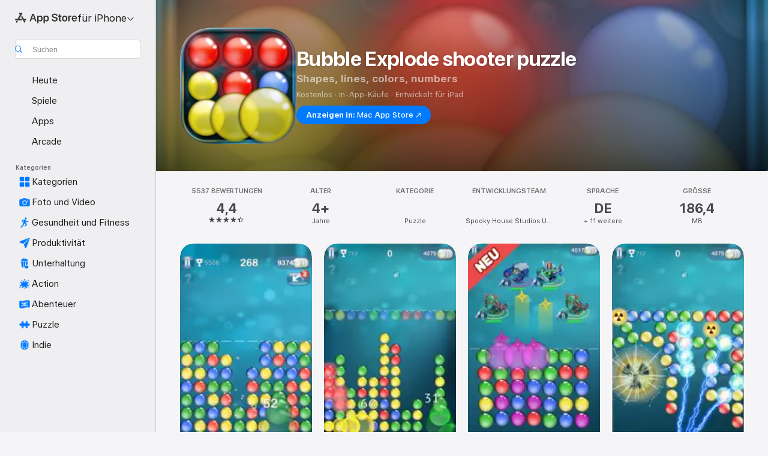

--- FILE ---
content_type: text/html
request_url: https://apps.apple.com/de/app/bubble-explode-shooter-puzzle/id376098160
body_size: 63064
content:
<!DOCTYPE html>
<html dir="ltr" lang="de-DE">
    <head>
        <meta charset="utf-8" />
        <meta http-equiv="X-UA-Compatible" content="IE=edge" />
        <meta name="viewport" content="width=device-width,initial-scale=1" />
        <meta name="applicable-device" content="pc,mobile" />
        <meta name="referrer" content="strict-origin" />

        <link
            rel="apple-touch-icon"
            sizes="180x180"
            href="/assets/favicon/favicon-180.png"
        />

        <link
            rel="icon"
            type="image/png"
            sizes="32x32"
            href="/assets/favicon/favicon-32.png"
        />

        <link
            rel="icon"
            type="image/png"
            sizes="16x16"
            href="/assets/favicon/favicon-16.png"
        />

        <link
            rel="mask-icon"
            href="/assets/favicon/favicon.svg"
            color="#1d70f2"
        />

        <link rel="manifest" href="/manifest.json" />
        <title>‎Bubble Explode shooter puzzle‑App – App Store</title><!-- HEAD_svelte-h7hqm6_START --><meta name="version" content="2550.11.0-external"><!-- HEAD_svelte-h7hqm6_END --><!-- HEAD_svelte-1frznod_START --><link rel="preconnect" href="//www.apple.com/wss/fonts" crossorigin="anonymous"><link rel="stylesheet" as="style" href="//www.apple.com/wss/fonts?families=SF+Pro,v4%7CSF+Pro+Icons,v1&amp;display=swap" type="text/css" referrerpolicy="strict-origin-when-cross-origin"><!-- HEAD_svelte-1frznod_END --><!-- HEAD_svelte-eg3hvx_START -->    <meta name="description" content="Lade Bubble Explode shooter puzzle von Spooky House Studios UG (haftungsbeschraenkt) im App Store herunter. Sieh dir Screenshots, Bewertungen und Rezensionen,…">  <link rel="canonical" href="https://apps.apple.com/de/app/bubble-explode-shooter-puzzle/id376098160">        <meta name="apple:title" content="Bubble Explode shooter puzzle‑App – App Store"> <meta name="apple:description" content="Lade Bubble Explode shooter puzzle von Spooky House Studios UG (haftungsbeschraenkt) im App Store herunter. Sieh dir Screenshots, Bewertungen und Rezensionen,…">   <meta property="og:title" content="Bubble Explode shooter puzzle‑App – App Store"> <meta property="og:description" content="Lade Bubble Explode shooter puzzle von Spooky House Studios UG (haftungsbeschraenkt) im App Store herunter. Sieh dir Screenshots, Bewertungen und Rezensionen,…"> <meta property="og:site_name" content="App Store"> <meta property="og:url" content="https://apps.apple.com/de/app/bubble-explode-shooter-puzzle/id376098160"> <meta property="og:image" content="https://is1-ssl.mzstatic.com/image/thumb/Purple221/v4/96/ae/cf/96aecf89-a06e-32fb-b5c1-5b367270f9bb/AppIcon-0-0-1x_U007emarketing-0-8-0-85-220.png/1200x630wa.jpg"> <meta property="og:image:secure_url" content="https://is1-ssl.mzstatic.com/image/thumb/Purple221/v4/96/ae/cf/96aecf89-a06e-32fb-b5c1-5b367270f9bb/AppIcon-0-0-1x_U007emarketing-0-8-0-85-220.png/1200x630wa.jpg"> <meta property="og:image:alt" content="„Bubble Explode shooter puzzle“ im App Store"> <meta property="og:image:width" content="1200"> <meta property="og:image:height" content="630"> <meta property="og:image:type" content="image/jpg">  <meta property="og:locale" content="de_DE">    <meta name="twitter:title" content="Bubble Explode shooter puzzle‑App – App Store"> <meta name="twitter:description" content="Lade Bubble Explode shooter puzzle von Spooky House Studios UG (haftungsbeschraenkt) im App Store herunter. Sieh dir Screenshots, Bewertungen und Rezensionen,…"> <meta name="twitter:site" content="@AppStore"> <meta name="twitter:image" content="https://is1-ssl.mzstatic.com/image/thumb/Purple221/v4/96/ae/cf/96aecf89-a06e-32fb-b5c1-5b367270f9bb/AppIcon-0-0-1x_U007emarketing-0-8-0-85-220.png/1200x630wa.jpg"> <meta name="twitter:image:alt" content="„Bubble Explode shooter puzzle“ im App Store">    <script id="organization" type="application/ld+json">{"@context":"https://schema.org","@id":"https://apps.apple.com/#organization","@type":"Organization","name":"App Store","url":"https://apps.apple.com","logo":"https://apps.apple.com/assets/app-store.png","sameAs":["https://www.wikidata.org/wiki/Q368215","https://twitter.com/AppStore","https://www.instagram.com/appstore/","https://www.facebook.com/appstore/"],"parentOrganization":{"@type":"Organization","name":"Apple","@id":"https://www.apple.com/#organization","url":"https://www.apple.com/"}}</script>   <!-- HTML_TAG_START -->
                <script id=software-application type="application/ld+json">
                    {"@context":"https://schema.org","@type":"SoftwareApplication","name":"Bubble Explode shooter puzzle","description":"Features:\n- Kettenreaktion bei der Zerstörung von Kugeln\n- Coole Animation\n- 15 Spielmodi: Klassisch, Chill-Out, Bubble Shootix, Turn by Turn, Kritische Masse, Gravitation und Bubble Invasion, Power of Two und Swapper\n- Global Online Scoreboards\n- Eine Möglichkeit, bis zu 10 Schritten rückgängig zu machen\n- Farb- und Schwarz-Weiß Modus verfügbar\n- Game Center\n\nKUNDENREZENSIONEN:\n\nDenis B.\n\"Wunderbar.. I love it.   Wunderbar!! Hab lange danach gesucht! ...\"\n\nvon ClaudiSim:\n\"Super zum Zeitvertreib. Ich liebe dieses Spiel. Man kann sich damit sinnlos die Zeit vertreiben!\"\n\nSchick:\n\"Ich finde das dieses Spiel endeutig runtergelassen werden MUSS:) Eine Farbe aussuchen, alle verbinden und moeglich viele Punkte machen :) geht immer wieder\"\n\nAnmerkung: Die kostenlose Version kann Einschränkungen beinhalten, die sich verändern könnten.\n\n*Unsere Standard-Abonnementoptionen sind:\nAbonnement für 1 Monat \nAbonnement für 3 Monate \nAbonnement für 1 Jahr \n\n* Abonnementzahlungen werden über Ihr iTunes-Konto nach der Kaufbestätigung und zu Beginn eines neuen Verlängerungszeitraums abgebucht. Das kostenlose Probeabo verlängert sich automatisch und wird in ein kostenpflichtiges Abo umgewandelt. Sie können Ihr Abonnement oder Ihr Gratis-Probeabo jederzeit in den iTunes-Einstellungen kündigen, sofern dies mindestens 24 Stunden vor Ende des Probe-Abos geschieht. Die Kündigung wird am Tag nach dem letzten Tag des aktuellen Abo-Zeitraums wirksam und Sie weren auf den kostenlosen Service heruntergestuft. \n* Hinweis: Der nicht genutzte Zeitraum eines kostenlosen Probeabos (sofern ein solches angeboten wird) verfällt, wenn Sie während der Laufzeit ein Premium-Abo abschließen.\n\nWICHTIGE ANGABEN UND EINVERSTÄNDNIS\n\nWenn Sie in der Europäischen Union leben und Ihre Bestellung rückgängig machen möchten, können Sie dies innerhalb von 14 Tagen tun. Sie müssen dazu den Vorgang befolgen, der im App Store beschrieben ist. Bitte nehmen Sie zur Kenntnis, dass Sie Ihre Bestellung nicht rückgängig machen oder eine Rückerstattung erhalten können, falls Sie die App heruntergeladen und mit ihrer Nutzung begonnen haben (d.h. zum Beispiel, wenn Sie die App geöffnet und benutzt haben).\n\nDatenschutzbestimmungen: https://www.spookyhousestudios.com/legal/spooky_house_privacy_policy.html\nNutzungsbedingungen: https://www.spookyhousestudios.com/legal/spooky_house_subscriptions_terms_of_use.html","image":"https://is1-ssl.mzstatic.com/image/thumb/Purple221/v4/96/ae/cf/96aecf89-a06e-32fb-b5c1-5b367270f9bb/AppIcon-0-0-1x_U007emarketing-0-8-0-85-220.png/1200x630wa.png","availableOnDevice":"iPhone, iPad, iPod","operatingSystem":"Erfordert iOS 13.0 oder neuer. Kompatibel mit iPhone, iPad und iPod touch.","offers":{"@type":"Offer","price":0,"priceCurrency":"EUR","category":"free"},"applicationCategory":"Spiele","aggregateRating":{"@type":"AggregateRating","ratingValue":4.4,"reviewCount":5537},"author":{"@type":"Organization","name":"Spooky House Studios UG (haftungsbeschraenkt)","url":"https://apps.apple.com/de/developer/spooky-house-studios-ug-haftungsbeschraenkt/id376098163"}}
                </script>
                <!-- HTML_TAG_END -->    <!-- HEAD_svelte-eg3hvx_END -->
      <script type="module" crossorigin src="/assets/index~CmXAGhvsky.js"></script>
      <link rel="stylesheet" crossorigin href="/assets/index~BZJvkGJD8q.css">
      <script type="module">import.meta.url;import("_").catch(()=>1);async function* g(){};window.__vite_is_modern_browser=true;</script>
      <script type="module">!function(){if(window.__vite_is_modern_browser)return;console.warn("vite: loading legacy chunks, syntax error above and the same error below should be ignored");var e=document.getElementById("vite-legacy-polyfill"),n=document.createElement("script");n.src=e.src,n.onload=function(){System.import(document.getElementById('vite-legacy-entry').getAttribute('data-src'))},document.body.appendChild(n)}();</script>
    </head>

    <body>

        <div class="body-container">
               <div class="app-container svelte-sh6d9r" data-testid="app-container"><div class="navigation-container svelte-sh6d9r"><div class="navigation-wrapper svelte-1qmvp5w"><nav data-testid="navigation" class="navigation svelte-13li0vp"><div class="navigation__header svelte-13li0vp"><div slot="logo" class="platform-selector-container svelte-1qmvp5w"><span id="app-store-icon-contianer" class="app-store-icon-container svelte-1qmvp5w" role="img" aria-label="App Store"><svg width="121" height="21" viewBox="0 0 121 21" xmlns="http://www.w3.org/2000/svg" focusable="false"><g fill="currentColor" fill-rule="nonzero" opacity=".9"><path d="M11.417 12.204H8.094l5.8-10.067c.19-.328.25-.683.178-1.065a1.214 1.214 0 0 0-.637-.87c-.357-.21-.717-.25-1.082-.121a1.43 1.43 0 0 0-.811.684l-.575.942-.572-.942a1.46 1.46 0 0 0-.81-.69c-.361-.132-.722-.09-1.084.128-.354.204-.563.495-.628.874-.065.379-.003.732.188 1.06L9.412 4.45l-4.49 7.755H1.434c-.37 0-.7.126-.994.378-.293.253-.44.583-.44.992 0 .404.147.731.44.983.293.252.625.378.994.378h11.979a2.449 2.449 0 0 0-.017-1.242 2.097 2.097 0 0 0-.66-1.06c-.327-.286-.767-.429-1.32-.429Zm9.086 0h-3.477l-3.798-6.559c-.38.28-.65.694-.811 1.244a4.654 4.654 0 0 0-.154 1.755c.058.62.226 1.172.506 1.656l4.798 8.288c.184.327.457.555.818.685.36.13.721.093 1.084-.112.355-.199.569-.489.64-.87.072-.382.013-.74-.179-1.073L18.6 14.935h1.904c.374 0 .707-.126.998-.378.29-.252.436-.58.436-.983 0-.409-.146-.74-.436-.992a1.479 1.479 0 0 0-.998-.378Zm-17.72 3.713-.758 1.3c-.19.334-.251.69-.184 1.069.068.378.276.67.625.875.368.21.732.249 1.094.116a1.51 1.51 0 0 0 .818-.689l1.106-1.881c-.088-.159-.257-.325-.506-.498a2.474 2.474 0 0 0-.937-.374c-.376-.075-.795-.048-1.257.082ZM28.145 16.906h2.768l1.251-3.825h5.506l1.251 3.825h2.78L36.408 2.109h-2.973l-5.291 14.797Zm6.747-12.162h.061l2.05 6.296h-4.172l2.06-6.296ZM43.013 20.494h2.553V15.07h.051c.615 1.272 1.856 2.05 3.404 2.05 2.728 0 4.471-2.152 4.471-5.639v-.01c0-3.507-1.743-5.66-4.501-5.66-1.559 0-2.748.8-3.374 2.102h-.051V6.036h-2.553v14.458Zm5.219-5.526c-1.58 0-2.687-1.364-2.687-3.487v-.01c0-2.133 1.108-3.507 2.687-3.507 1.63 0 2.656 1.333 2.656 3.507v.01c0 2.143-1.026 3.487-2.656 3.487ZM55.133 20.494h2.553V15.07h.051c.616 1.272 1.856 2.05 3.405 2.05 2.727 0 4.47-2.152 4.47-5.639v-.01c0-3.507-1.743-5.66-4.501-5.66-1.559 0-2.748.8-3.374 2.102h-.051V6.036h-2.553v14.458Zm5.219-5.526c-1.58 0-2.687-1.364-2.687-3.487v-.01c0-2.133 1.108-3.507 2.687-3.507 1.63 0 2.656 1.333 2.656 3.507v.01c0 2.143-1.026 3.487-2.656 3.487ZM76.912 17.162c3.61 0 5.783-1.754 5.783-4.512v-.01c0-2.307-1.343-3.558-4.42-4.194l-1.599-.328c-1.784-.37-2.594-.984-2.594-2.03v-.01c0-1.18 1.077-1.99 2.81-2 1.66 0 2.799.769 2.973 2.06l.02.124h2.533l-.01-.174c-.154-2.533-2.266-4.235-5.496-4.235-3.189 0-5.476 1.763-5.486 4.368v.01c0 2.205 1.436 3.558 4.348 4.163l1.59.328c1.906.4 2.676.995 2.676 2.102v.01c0 1.272-1.17 2.103-3.036 2.103-1.856 0-3.158-.79-3.353-2.061l-.02-.123h-2.533l.01.154c.175 2.655 2.41 4.255 5.804 4.255ZM88.458 17.12c.513 0 .964-.05 1.261-.091V15.11c-.174.01-.369.041-.615.041-.933 0-1.405-.338-1.405-1.405V8.005h2.02V6.036H87.7V3.278h-2.594v2.758h-1.538v1.97h1.538v5.957c0 2.235 1.077 3.158 3.353 3.158ZM96.271 17.12c3.19 0 5.26-2.122 5.26-5.649v-.02c0-3.507-2.101-5.64-5.27-5.64-3.158 0-5.25 2.153-5.25 5.64v.02c0 3.517 2.061 5.65 5.26 5.65Zm.01-2.06c-1.63 0-2.665-1.302-2.665-3.589v-.02c0-2.256 1.056-3.569 2.645-3.569 1.62 0 2.666 1.302 2.666 3.568v.021c0 2.276-1.035 3.589-2.645 3.589ZM103.172 16.906h2.554v-6.307c0-1.61.871-2.522 2.317-2.522.43 0 .82.061 1.036.143V5.913a3.326 3.326 0 0 0-.81-.102c-1.251 0-2.154.79-2.492 2.102h-.051V6.036h-2.554v10.87ZM115.17 17.12c2.84 0 4.44-1.68 4.778-3.352l.03-.113h-2.389l-.02.072c-.246.728-1.077 1.405-2.348 1.405-1.661 0-2.707-1.128-2.748-3.036h7.608v-.82c0-3.281-1.928-5.465-5.035-5.465s-5.106 2.256-5.106 5.68v.01c0 3.456 1.969 5.62 5.23 5.62Zm-.093-9.31c1.354 0 2.338.862 2.523 2.584h-5.097c.205-1.671 1.22-2.584 2.574-2.584Z" style="mix-blend-mode:normal" transform="translate(.086 .095)"></path></g></svg></span> <nav class="svelte-1hs3qpl"> <button class="menu-trigger svelte-bmr6en" aria-controls="30e51997-1446-4052-91ff-224bde195f35" aria-haspopup="menu" aria-expanded="false"><span class="platform-selector-text svelte-1hs3qpl" id="platform-selector-text" aria-labelledby="app-store-icon-contianer platform-selector-text" aria-haspopup="menu">für iPhone    <svg xmlns="http://www.w3.org/2000/svg" viewBox="0 0 109.73 100" style="overflow:visible" aria-hidden="false"><path fill="none" d="M0-15h109.73v120H0z"></path><path d="M54.884 70.758c1.234 0 2.435-.477 3.286-1.431l37.78-38.673c.818-.829 1.316-1.885 1.316-3.139 0-2.538-1.907-4.496-4.444-4.496-1.192 0-2.383.528-3.202 1.295L52.251 62.483h5.225l-37.38-38.169c-.808-.767-1.907-1.295-3.139-1.295-2.549 0-4.496 1.958-4.496 4.496 0 1.254.508 2.32 1.326 3.15l37.822 38.673c.891.953 1.99 1.42 3.275 1.42Z"></path></svg></span></button> <ul id="30e51997-1446-4052-91ff-224bde195f35" hidden tabindex="-1" class="menu-popover focus-visible svelte-bmr6en"><li class="menu-item svelte-bmr6en" role="presentation"><a href="https://apps.apple.com/de/iphone/today" data-test-id="internal-link"><span class="platform-selector svelte-rn3aot is-active"><div class="icon-container svelte-rn3aot">      <svg viewBox="0 0 62.771 103.335" aria-hidden="false"><path d="M13.275 103.335h36.169c7.963 0 13.326-5.053 13.326-12.665V12.665C62.771 5.053 57.407 0 49.444 0H13.275C5.301 0 0 5.053 0 12.665V90.67c0 7.612 5.301 12.665 13.275 12.665Zm1.005-7.842c-4.09 0-6.427-2.183-6.427-6.116V13.959c0-3.933 2.338-6.106 6.427-6.106h6.27c.766 0 1.181.405 1.181 1.173v1.109c.001 2.002 1.35 3.413 3.352 3.413h12.605c2.054 0 3.34-1.411 3.34-3.413v-1.11c0-.766.415-1.171 1.183-1.171h6.228c4.141-.001 6.427 2.172 6.427 6.106v75.417c0 3.933-2.286 6.116-6.427 6.116Zm6.775-3.581h20.712c1.296 0 2.27-.924 2.27-2.282s-.973-2.27-2.269-2.27H21.055c-1.358 0-2.27.912-2.27 2.27s.912 2.282 2.27 2.282Z" fill="currentColor"></path></svg></div> <span class="platform-title svelte-rn3aot" aria-label="App Store für iPhone">iPhone</span> </span></a>  </li><li class="menu-item svelte-bmr6en" role="presentation"><a href="https://apps.apple.com/de/ipad/today" data-test-id="internal-link"><span class="platform-selector svelte-rn3aot"><div class="icon-container svelte-rn3aot">      <svg viewBox="0 0 115.09 89.912" aria-hidden="false"><path d="M15.318 89.912h84.454c10.232 0 15.318-5.107 15.318-15.163V15.163C115.09 5.107 110.004 0 99.772 0H15.318C5.138 0 0 5.086 0 15.163v59.586c0 10.077 5.138 15.163 15.318 15.163Zm.125-7.905c-4.877 0-7.59-2.558-7.59-7.641v-58.82c0-5.032 2.713-7.64 7.59-7.64h84.204c4.834-.001 7.59 2.607 7.59 7.639v58.821c-.001 5.083-2.757 7.64-7.591 7.64Zm23.253-3.739h37.75c1.305 0 2.228-.86 2.228-2.218.001-1.41-.922-2.28-2.229-2.28H38.696c-1.306-.002-2.28.868-2.28 2.278-.001 1.36.974 2.222 2.279 2.222Z" fill="currentColor"></path></svg></div> <span class="platform-title svelte-rn3aot" aria-label="App Store für iPad">iPad</span> </span></a>  </li><li class="menu-item svelte-bmr6en" role="presentation"><a href="https://apps.apple.com/de/mac/discover" data-test-id="internal-link"><span class="platform-selector svelte-rn3aot"><div class="icon-container svelte-rn3aot">      <svg viewBox="0 0 140.769 79.424" aria-hidden="false"><path d="M0 73.887c0 3.049 2.478 5.537 5.475 5.537h129.82c3.038 0 5.475-2.488 5.475-5.537 0-3.09-2.437-5.578-5.475-5.578H124.59v-57.96C124.59 3.52 120.956 0 114.136 0H26.633c-6.457 0-10.452 3.52-10.452 10.35v57.958H5.475C2.478 68.309 0 70.797 0 73.887Zm24.086-5.578V12.585c0-3.161 1.529-4.742 4.7-4.742h83.198c3.171 0 4.751 1.58 4.751 4.742V68.31ZM55.65 7.843h1.244c.728 0 1.143.363 1.143 1.183v.591c0 2.003 1.286 3.413 3.392 3.413h18.036c1.992 0 3.289-1.41 3.289-3.413v-.591c0-.82.415-1.183 1.183-1.183h1.246v-4.02H55.649Z" fill="currentColor"></path></svg></div> <span class="platform-title svelte-rn3aot" aria-label="App Store für Mac">Mac</span> </span></a>  </li><li class="menu-item svelte-bmr6en" role="presentation"><a href="https://apps.apple.com/de/vision/apps-and-games" data-test-id="internal-link"><span class="platform-selector svelte-rn3aot"><div class="icon-container svelte-rn3aot">      <svg xmlns="http://www.w3.org/2000/svg" viewBox="0 0 171.057 120" aria-hidden="false"><path d="M45.735 99.548c-19.145 0-33.274-16.993-33.274-39.752 0-37.652 33.058-41.401 73.067-41.401 40.01 0 73.068 3.719 73.068 41.401 0 22.759-14.122 39.752-33.238 39.752-19.916 0-29.459-16.541-39.83-16.541-10.378 0-19.906 16.541-39.793 16.541zm79.732-10.561c13.801 0 22.622-11.339 22.622-29.191 0-28.302-23.431-30.902-62.561-30.902-39.13 0-62.561 2.637-62.561 30.902 0 17.852 8.821 29.191 22.659 29.191 17.367 0 23.469-16.523 39.902-16.523 16.426 0 22.573 16.523 39.939 16.523z" fill="currentColor"></path></svg></div> <span class="platform-title svelte-rn3aot" aria-label="App Store für Vision">Vision</span> </span></a>  </li><li class="menu-item svelte-bmr6en" role="presentation"><a href="https://apps.apple.com/de/watch/apps-and-games" data-test-id="internal-link"><span class="platform-selector svelte-rn3aot"><div class="icon-container svelte-rn3aot">      <svg viewBox="0 0 70.762 104.469" aria-hidden="false"><path d="M0 71.965c0 7.57 2.937 13.122 8.492 16.165 2.698 1.442 4.232 3.256 5.26 6.483l1.518 5.26c.934 3.123 3.102 4.597 6.39 4.597h22.554c3.403-.001 5.416-1.423 6.391-4.596l1.58-5.261c.965-3.227 2.552-5.04 5.198-6.483 5.555-3.043 8.492-8.595 8.492-16.165V32.503c0-7.569-2.937-13.122-8.492-16.163-2.646-1.444-4.233-3.257-5.198-6.484l-1.58-5.261C49.733 1.525 47.565 0 44.215 0H21.66c-3.288 0-5.456 1.473-6.39 4.595l-1.518 5.26c-.976 3.177-2.51 5.094-5.26 6.485C2.989 19.226 0 24.83 0 32.503Zm64.824-23.17h1.767c2.499-.001 4.171-1.745 4.171-4.474v-6.626c0-2.78-1.67-4.524-4.171-4.524h-1.767ZM7.129 70.92V33.56c0-7.297 4.261-11.673 11.351-11.673h28.925c7.141 0 11.34 4.376 11.34 11.673v37.36c.001 7.285-4.198 11.66-11.339 11.66H18.48c-7.09.001-11.35-4.374-11.35-11.66Z" fill="currentColor"></path></svg></div> <span class="platform-title svelte-rn3aot" aria-label="App Store für Watch">Watch</span> </span></a>  </li><li class="menu-item svelte-bmr6en" role="presentation"><a href="https://apps.apple.com/de/tv/discover" data-test-id="internal-link"><span class="platform-selector svelte-rn3aot"><div class="icon-container svelte-rn3aot">      <svg viewBox="0 0 122.045 97.575" aria-hidden="false"><path d="M12.523 81.04h97c8.227 0 12.521-4.307 12.521-12.524V12.575C122.045 4.305 117.75 0 109.522 0h-97C4.296 0 0 4.306 0 12.575v55.942c0 8.217 4.295 12.522 12.523 12.522ZM36.49 97.574h49.065a3.93 3.93 0 0 0 3.937-3.914c0-2.249-1.74-3.979-3.937-3.979H36.49c-2.197-.001-3.937 1.729-3.937 3.978a3.93 3.93 0 0 0 3.937 3.916ZM12.658 73.186c-3.172 0-4.805-1.622-4.805-4.794V12.699c0-3.224 1.633-4.845 4.805-4.845h96.73c3.17 0 4.802 1.621 4.802 4.845v55.693c.001 3.172-1.63 4.794-4.803 4.794Z" fill="currentColor"></path></svg></div> <span class="platform-title svelte-rn3aot" aria-label="App Store für TV">TV</span> </span></a>  </li> </ul></nav></div> <div class="search-input-container svelte-1qmvp5w"><div class="search-input-wrapper svelte-f3zl7m"><div data-testid="amp-search-input" aria-controls="search-suggestions" aria-expanded="false" aria-haspopup="listbox" aria-owns="search-suggestions" class="search-input-container svelte-rg26q6" tabindex="-1" role=""><div class="flex-container svelte-rg26q6"><form id="search-input-form" class="svelte-rg26q6"><svg height="16" width="16" viewBox="0 0 16 16" class="search-svg" aria-hidden="true"><path d="M11.87 10.835c.018.015.035.03.051.047l3.864 3.863a.735.735 0 1 1-1.04 1.04l-3.863-3.864a.744.744 0 0 1-.047-.051 6.667 6.667 0 1 1 1.035-1.035zM6.667 12a5.333 5.333 0 1 0 0-10.667 5.333 5.333 0 0 0 0 10.667z"></path></svg> <input value="" aria-autocomplete="list" aria-multiline="false" aria-controls="search-suggestions" aria-label="Search" placeholder="Suchen" spellcheck="false" autocomplete="off" autocorrect="off" autocapitalize="off" type="text" inputmode="search" class="search-input__text-field svelte-rg26q6" data-testid="search-input__text-field"></form> </div> <div data-testid="search-scope-bar"></div>   </div> </div></div> </div> <div data-testid="navigation-content" class="navigation__content svelte-13li0vp" id="navigation" aria-hidden="false"><div class="navigation__scrollable-container svelte-13li0vp"><div data-testid="navigation-items-primary" class="navigation-items navigation-items--primary svelte-ng61m8"> <ul class="navigation-items__list svelte-ng61m8">  <li class="navigation-item navigation-item__LandingPage_iphone/today_Intent svelte-1a5yt87" aria-selected="false" data-testid="navigation-item"> <a href="https://apps.apple.com/de/iphone/today" class="navigation-item__link svelte-1a5yt87" role="button" data-testid="https://apps.apple.com/de/iphone/today" aria-pressed="false"><div class="navigation-item__content svelte-zhx7t9"> <span class="navigation-item__icon svelte-zhx7t9"> <svg xmlns="http://www.w3.org/2000/svg" viewBox="0 0 107.046 120" aria-hidden="true"><path d="M34.77 32.741h39.37c1.72 0 3.005-1.337 3.005-3.058 0-1.658-1.285-2.943-3.005-2.943H34.77c-1.783 0-3.109 1.285-3.109 2.943 0 1.721 1.326 3.058 3.109 3.058zm0 14.16h23.071c1.731 0 3.057-1.337 3.057-3.047 0-1.669-1.326-2.943-3.057-2.943H34.77c-1.783 0-3.109 1.274-3.109 2.943 0 1.71 1.326 3.047 3.109 3.047zm.769 48.307h36.02c4.299 0 6.521-2.212 6.521-6.511V61.581c0-4.299-2.222-6.51-6.521-6.51h-36.02c-4.144 0-6.573 2.211-6.573 6.51v27.116c0 4.299 2.429 6.511 6.573 6.511zm-23.078 1.796c0 10.232 5.034 15.318 15.111 15.318h51.851c10.087 0 15.163-5.086 15.163-15.318v-74.03c0-10.18-5.076-15.317-15.163-15.317H27.572c-10.077 0-15.111 5.137-15.111 15.317zm7.853-.124V23.099c0-4.876 2.61-7.589 7.693-7.589H79.04c5.031 0 7.651 2.713 7.651 7.589V96.88c0 4.876-2.62 7.589-7.651 7.589H28.007c-5.083 0-7.693-2.713-7.693-7.589z"></path></svg> </span> <span class="navigation-item__label svelte-zhx7t9"> Heute </span> </div></a>  </li>  <li class="navigation-item navigation-item__LandingPage_iphone/games_Intent svelte-1a5yt87" aria-selected="false" data-testid="navigation-item"> <a href="https://apps.apple.com/de/iphone/games" class="navigation-item__link svelte-1a5yt87" role="button" data-testid="https://apps.apple.com/de/iphone/games" aria-pressed="false"><div class="navigation-item__content svelte-zhx7t9"> <span class="navigation-item__icon svelte-zhx7t9"> <svg xmlns="http://www.w3.org/2000/svg" viewBox="0 0 20.904 20.654" aria-hidden="true"><path d="M8.118 20.508c1.026-.225 2.842-.86 3.74-1.553 1.3-1.006 1.924-2.11 1.827-3.896l-.03-.899c.83-.566 1.631-1.26 2.403-2.05 2.715-2.784 4.482-7.208 4.482-11.065C20.54.459 20.071 0 19.485 0c-3.847 0-8.271 1.768-11.054 4.473-.82.81-1.504 1.591-2.06 2.412l-.89-.03c-1.718-.078-2.86.46-3.896 1.817-.693.918-1.338 2.715-1.562 3.75-.147.713.449 1.035.976.898 1.152-.224 2.393-.722 3.399-.644v.634c-.02.45.039.733.38 1.085l1.368 1.357c.36.351.634.42 1.084.4l.625-.02c.107 1.036-.372 2.247-.635 3.4-.186.663.283 1.113.898.976ZM13.89 8.71a2.065 2.065 0 0 1-2.07-2.07c0-1.153.917-2.08 2.07-2.08a2.076 2.076 0 1 1 0 4.15ZM2.59 19.1l1.651-.048c.537-.01.967-.176 1.319-.528.44-.44.556-1.064.478-1.494-.058-.351-.41-.449-.566-.166-.069.098-.127.196-.244.303-.245.254-.43.313-.743.332l-.966.059a.265.265 0 0 1-.274-.264l.059-.977c.02-.322.088-.508.332-.732a1.53 1.53 0 0 1 .312-.244c.274-.127.176-.527-.166-.576a1.78 1.78 0 0 0-1.494.488c-.361.371-.527.781-.537 1.309l-.049 1.65c-.02.547.352.908.889.889Z" fill="currentColor"></path></svg> </span> <span class="navigation-item__label svelte-zhx7t9"> Spiele </span> </div></a>  </li>  <li class="navigation-item navigation-item__LandingPage_iphone/apps_Intent svelte-1a5yt87" aria-selected="false" data-testid="navigation-item"> <a href="https://apps.apple.com/de/iphone/apps" class="navigation-item__link svelte-1a5yt87" role="button" data-testid="https://apps.apple.com/de/iphone/apps" aria-pressed="false"><div class="navigation-item__content svelte-zhx7t9"> <span class="navigation-item__icon svelte-zhx7t9"> <svg xmlns="http://www.w3.org/2000/svg" viewBox="0 0 24.805 23.486" aria-hidden="true"><g fill="currentColor"><path d="m2.48 15.137 6.036 2.754c1.445.664 2.578.976 3.7.976 1.134 0 2.266-.312 3.712-.976l6.035-2.754c.044-.02.087-.04.127-.063.458.395.625.835.625 1.293 0 .674-.352 1.299-1.475 1.807l-6.025 2.754c-1.26.576-2.158.82-2.998.82-.83 0-1.729-.244-2.988-.82l-6.026-2.754C2.08 17.666 1.73 17.04 1.73 16.367c0-.459.163-.9.622-1.294Z"></path><path d="m2.48 10.479 6.036 2.763c1.445.654 2.578.977 3.7.977 1.134 0 2.266-.322 3.712-.977l6.035-2.764c.036-.016.07-.032.103-.05.476.397.649.844.649 1.31 0 .674-.352 1.3-1.475 1.817l-6.025 2.744c-1.26.576-2.158.82-2.998.82-.83 0-1.729-.244-2.988-.82l-6.026-2.744c-1.123-.518-1.474-1.143-1.474-1.817 0-.466.168-.914.646-1.311Z"></path><path d="M12.217 12.49c.84 0 1.738-.244 2.998-.82l6.025-2.754c1.123-.508 1.475-1.133 1.475-1.807 0-.683-.361-1.308-1.475-1.816l-6.045-2.744c-1.23-.557-2.129-.82-2.978-.82-.84 0-1.739.263-2.979.82L3.203 5.293C2.08 5.801 1.73 6.426 1.73 7.109c0 .674.351 1.3 1.474 1.807L9.23 11.67c1.26.576 2.158.82 2.988.82Z"></path></g></svg> </span> <span class="navigation-item__label svelte-zhx7t9"> Apps </span> </div></a>  </li>  <li class="navigation-item navigation-item__LandingPage_iphone/arcade_Intent svelte-1a5yt87" aria-selected="false" data-testid="navigation-item"> <a href="https://apps.apple.com/de/iphone/arcade" class="navigation-item__link svelte-1a5yt87" role="button" data-testid="https://apps.apple.com/de/iphone/arcade" aria-pressed="false"><div class="navigation-item__content svelte-zhx7t9"> <span class="navigation-item__icon svelte-zhx7t9"> <svg xmlns="http://www.w3.org/2000/svg" viewBox="0 0 23.623 21.396" aria-hidden="true"><path d="M11.63 21.396a7.621 7.621 0 0 0 3.282-.712l6.777-3.047c1.055-.479 1.573-.87 1.573-1.7v-.742c0-.322-.342-.39-.528-.302l-7.275 3.3a9.272 9.272 0 0 1-3.818.82c-1.309 0-2.373-.175-3.819-.84l-7.285-3.3c-.185-.088-.537 0-.537.322v.742c0 .83.518 1.221 1.582 1.7l6.768 3.047c.918.41 1.923.712 3.28.712Zm.01-3.72a7.972 7.972 0 0 0 3.301-.703l6.895-3.135c.596-.273 1.426-.732 1.426-1.416 0-.684-.84-1.143-1.446-1.416L14.941 7.87a7.873 7.873 0 0 0-2.45-.654v5.43c0 .283-.333.546-.85.546-.508 0-.84-.263-.84-.546v-5.43c-.899.097-1.7.322-2.451.654l-7.305 3.34c-.703.312-1.016.752-1.016 1.21 0 .46.313.9.996 1.212l7.325 3.34a7.832 7.832 0 0 0 3.29.703Zm-7.09-4.287c-.859 0-1.552-.42-1.552-.957 0-.528.693-.948 1.553-.948s1.543.42 1.543.948c0 .537-.684.957-1.543.957Zm7.09-6.973a3.193 3.193 0 0 1-3.193-3.184C8.447 1.475 9.883.06 11.641.06a3.168 3.168 0 0 1 3.174 3.173 3.176 3.176 0 0 1-3.174 3.184Z" fill="currentColor"></path></svg> </span> <span class="navigation-item__label svelte-zhx7t9"> Arcade </span> </div></a>  </li></ul> </div>   <div slot="after-navigation-items" class="platform-selector-inline svelte-1qmvp5w"><h3 class="svelte-1qmvp5w">Plattform</h3> <ul class="svelte-1qmvp5w">  <li><a href="https://apps.apple.com/de/iphone/today" data-test-id="internal-link"><span class="platform svelte-1qmvp5w is-active"><div class="icon-container svelte-1qmvp5w" aria-hidden="true">      <svg viewBox="0 0 62.771 103.335" aria-hidden="false"><path d="M13.275 103.335h36.169c7.963 0 13.326-5.053 13.326-12.665V12.665C62.771 5.053 57.407 0 49.444 0H13.275C5.301 0 0 5.053 0 12.665V90.67c0 7.612 5.301 12.665 13.275 12.665Zm1.005-7.842c-4.09 0-6.427-2.183-6.427-6.116V13.959c0-3.933 2.338-6.106 6.427-6.106h6.27c.766 0 1.181.405 1.181 1.173v1.109c.001 2.002 1.35 3.413 3.352 3.413h12.605c2.054 0 3.34-1.411 3.34-3.413v-1.11c0-.766.415-1.171 1.183-1.171h6.228c4.141-.001 6.427 2.172 6.427 6.106v75.417c0 3.933-2.286 6.116-6.427 6.116Zm6.775-3.581h20.712c1.296 0 2.27-.924 2.27-2.282s-.973-2.27-2.269-2.27H21.055c-1.358 0-2.27.912-2.27 2.27s.912 2.282 2.27 2.282Z" fill="currentColor"></path></svg> </div> <span class="platform-title svelte-1qmvp5w">iPhone</span> </span> </a> </li>  <li><a href="https://apps.apple.com/de/ipad/today" data-test-id="internal-link"><span class="platform svelte-1qmvp5w"><div class="icon-container svelte-1qmvp5w" aria-hidden="true">      <svg viewBox="0 0 115.09 89.912" aria-hidden="false"><path d="M15.318 89.912h84.454c10.232 0 15.318-5.107 15.318-15.163V15.163C115.09 5.107 110.004 0 99.772 0H15.318C5.138 0 0 5.086 0 15.163v59.586c0 10.077 5.138 15.163 15.318 15.163Zm.125-7.905c-4.877 0-7.59-2.558-7.59-7.641v-58.82c0-5.032 2.713-7.64 7.59-7.64h84.204c4.834-.001 7.59 2.607 7.59 7.639v58.821c-.001 5.083-2.757 7.64-7.591 7.64Zm23.253-3.739h37.75c1.305 0 2.228-.86 2.228-2.218.001-1.41-.922-2.28-2.229-2.28H38.696c-1.306-.002-2.28.868-2.28 2.278-.001 1.36.974 2.222 2.279 2.222Z" fill="currentColor"></path></svg> </div> <span class="platform-title svelte-1qmvp5w">iPad</span> </span> </a> </li>  <li><a href="https://apps.apple.com/de/mac/discover" data-test-id="internal-link"><span class="platform svelte-1qmvp5w"><div class="icon-container svelte-1qmvp5w" aria-hidden="true">      <svg viewBox="0 0 140.769 79.424" aria-hidden="false"><path d="M0 73.887c0 3.049 2.478 5.537 5.475 5.537h129.82c3.038 0 5.475-2.488 5.475-5.537 0-3.09-2.437-5.578-5.475-5.578H124.59v-57.96C124.59 3.52 120.956 0 114.136 0H26.633c-6.457 0-10.452 3.52-10.452 10.35v57.958H5.475C2.478 68.309 0 70.797 0 73.887Zm24.086-5.578V12.585c0-3.161 1.529-4.742 4.7-4.742h83.198c3.171 0 4.751 1.58 4.751 4.742V68.31ZM55.65 7.843h1.244c.728 0 1.143.363 1.143 1.183v.591c0 2.003 1.286 3.413 3.392 3.413h18.036c1.992 0 3.289-1.41 3.289-3.413v-.591c0-.82.415-1.183 1.183-1.183h1.246v-4.02H55.649Z" fill="currentColor"></path></svg> </div> <span class="platform-title svelte-1qmvp5w">Mac</span> </span> </a> </li>  <li><a href="https://apps.apple.com/de/vision/apps-and-games" data-test-id="internal-link"><span class="platform svelte-1qmvp5w"><div class="icon-container svelte-1qmvp5w" aria-hidden="true">      <svg xmlns="http://www.w3.org/2000/svg" viewBox="0 0 171.057 120" aria-hidden="false"><path d="M45.735 99.548c-19.145 0-33.274-16.993-33.274-39.752 0-37.652 33.058-41.401 73.067-41.401 40.01 0 73.068 3.719 73.068 41.401 0 22.759-14.122 39.752-33.238 39.752-19.916 0-29.459-16.541-39.83-16.541-10.378 0-19.906 16.541-39.793 16.541zm79.732-10.561c13.801 0 22.622-11.339 22.622-29.191 0-28.302-23.431-30.902-62.561-30.902-39.13 0-62.561 2.637-62.561 30.902 0 17.852 8.821 29.191 22.659 29.191 17.367 0 23.469-16.523 39.902-16.523 16.426 0 22.573 16.523 39.939 16.523z" fill="currentColor"></path></svg> </div> <span class="platform-title svelte-1qmvp5w">Vision</span> </span> </a> </li>  <li><a href="https://apps.apple.com/de/watch/apps-and-games" data-test-id="internal-link"><span class="platform svelte-1qmvp5w"><div class="icon-container svelte-1qmvp5w" aria-hidden="true">      <svg viewBox="0 0 70.762 104.469" aria-hidden="false"><path d="M0 71.965c0 7.57 2.937 13.122 8.492 16.165 2.698 1.442 4.232 3.256 5.26 6.483l1.518 5.26c.934 3.123 3.102 4.597 6.39 4.597h22.554c3.403-.001 5.416-1.423 6.391-4.596l1.58-5.261c.965-3.227 2.552-5.04 5.198-6.483 5.555-3.043 8.492-8.595 8.492-16.165V32.503c0-7.569-2.937-13.122-8.492-16.163-2.646-1.444-4.233-3.257-5.198-6.484l-1.58-5.261C49.733 1.525 47.565 0 44.215 0H21.66c-3.288 0-5.456 1.473-6.39 4.595l-1.518 5.26c-.976 3.177-2.51 5.094-5.26 6.485C2.989 19.226 0 24.83 0 32.503Zm64.824-23.17h1.767c2.499-.001 4.171-1.745 4.171-4.474v-6.626c0-2.78-1.67-4.524-4.171-4.524h-1.767ZM7.129 70.92V33.56c0-7.297 4.261-11.673 11.351-11.673h28.925c7.141 0 11.34 4.376 11.34 11.673v37.36c.001 7.285-4.198 11.66-11.339 11.66H18.48c-7.09.001-11.35-4.374-11.35-11.66Z" fill="currentColor"></path></svg> </div> <span class="platform-title svelte-1qmvp5w">Watch</span> </span> </a> </li>  <li><a href="https://apps.apple.com/de/tv/discover" data-test-id="internal-link"><span class="platform svelte-1qmvp5w"><div class="icon-container svelte-1qmvp5w" aria-hidden="true">      <svg viewBox="0 0 122.045 97.575" aria-hidden="false"><path d="M12.523 81.04h97c8.227 0 12.521-4.307 12.521-12.524V12.575C122.045 4.305 117.75 0 109.522 0h-97C4.296 0 0 4.306 0 12.575v55.942c0 8.217 4.295 12.522 12.523 12.522ZM36.49 97.574h49.065a3.93 3.93 0 0 0 3.937-3.914c0-2.249-1.74-3.979-3.937-3.979H36.49c-2.197-.001-3.937 1.729-3.937 3.978a3.93 3.93 0 0 0 3.937 3.916ZM12.658 73.186c-3.172 0-4.805-1.622-4.805-4.794V12.699c0-3.224 1.633-4.845 4.805-4.845h96.73c3.17 0 4.802 1.621 4.802 4.845v55.693c.001 3.172-1.63 4.794-4.803 4.794Z" fill="currentColor"></path></svg> </div> <span class="platform-title svelte-1qmvp5w">TV</span> </span> </a> </li></ul></div></div> <div class="navigation__native-cta"></div></div> </nav> </div></div> <div style="display: flex; position: relative; flex-direction: column; min-height: 100vh; "><main class="page-container svelte-sh6d9r">   <dialog data-testid="dialog" class="svelte-1a4zf5b" id="" aria-hidden="true"><div class="modal-content svelte-1lx4bs1"></div> </dialog> <div class="default-page-container svelte-yudjcw" data-testid="default-page-container">    <section data-test-id="shelf-wrapper" class="shelf svelte-1svznay"> <div class="container svelte-1bm25t" style="--background-color: rgb(195,185,24); --background-image: url(https://is1-ssl.mzstatic.com/image/thumb/Purple221/v4/96/ae/cf/96aecf89-a06e-32fb-b5c1-5b367270f9bb/AppIcon-0-0-1x_U007emarketing-0-8-0-85-220.png/400x400bb.webp);"><div class="rotate svelte-1bm25t"></div> <div class="blur svelte-1bm25t"></div> <div class="content-container svelte-1bm25t"><div class="app-icon-contianer svelte-1bm25t without-border" aria-hidden="true"><div class="app-icon svelte-166xw8t     rounded-rect-prerendered" style=""><div data-testid="artwork-component" class="artwork-component artwork-component--aspect-ratio artwork-component--orientation-square svelte-uduhys    artwork-component--fullwidth    artwork-component--has-borders artwork-component--no-anchor" style="
            --artwork-bg-color: rgb(195,185,24);
            --aspect-ratio: 1;
            --placeholder-bg-color: rgb(195,185,24);
       ">   <picture class="svelte-uduhys"><source sizes="200px" srcset="https://is1-ssl.mzstatic.com/image/thumb/Purple221/v4/96/ae/cf/96aecf89-a06e-32fb-b5c1-5b367270f9bb/AppIcon-0-0-1x_U007emarketing-0-8-0-85-220.png/200x200ia-75.webp 200w,https://is1-ssl.mzstatic.com/image/thumb/Purple221/v4/96/ae/cf/96aecf89-a06e-32fb-b5c1-5b367270f9bb/AppIcon-0-0-1x_U007emarketing-0-8-0-85-220.png/400x400ia-75.webp 400w" type="image/webp"> <source sizes="200px" srcset="https://is1-ssl.mzstatic.com/image/thumb/Purple221/v4/96/ae/cf/96aecf89-a06e-32fb-b5c1-5b367270f9bb/AppIcon-0-0-1x_U007emarketing-0-8-0-85-220.png/200x200ia-75.jpg 200w,https://is1-ssl.mzstatic.com/image/thumb/Purple221/v4/96/ae/cf/96aecf89-a06e-32fb-b5c1-5b367270f9bb/AppIcon-0-0-1x_U007emarketing-0-8-0-85-220.png/400x400ia-75.jpg 400w" type="image/jpeg"> <img alt="" class="artwork-component__contents artwork-component__image svelte-uduhys" loading="lazy" src="/assets/artwork/1x1.gif" role="presentation" decoding="async" width="200" height="200" fetchpriority="auto" style="opacity: 1;"></picture> </div> </div> <div class="glow svelte-1bm25t"><div class="app-icon svelte-166xw8t     rounded-rect-prerendered" style=""><div data-testid="artwork-component" class="artwork-component artwork-component--aspect-ratio artwork-component--orientation-square svelte-uduhys    artwork-component--fullwidth    artwork-component--has-borders artwork-component--no-anchor" style="
            --artwork-bg-color: rgb(195,185,24);
            --aspect-ratio: 1;
            --placeholder-bg-color: rgb(195,185,24);
       ">   <picture class="svelte-uduhys"><source sizes="200px" srcset="https://is1-ssl.mzstatic.com/image/thumb/Purple221/v4/96/ae/cf/96aecf89-a06e-32fb-b5c1-5b367270f9bb/AppIcon-0-0-1x_U007emarketing-0-8-0-85-220.png/200x200ia-75.webp 200w,https://is1-ssl.mzstatic.com/image/thumb/Purple221/v4/96/ae/cf/96aecf89-a06e-32fb-b5c1-5b367270f9bb/AppIcon-0-0-1x_U007emarketing-0-8-0-85-220.png/400x400ia-75.webp 400w" type="image/webp"> <source sizes="200px" srcset="https://is1-ssl.mzstatic.com/image/thumb/Purple221/v4/96/ae/cf/96aecf89-a06e-32fb-b5c1-5b367270f9bb/AppIcon-0-0-1x_U007emarketing-0-8-0-85-220.png/200x200ia-75.jpg 200w,https://is1-ssl.mzstatic.com/image/thumb/Purple221/v4/96/ae/cf/96aecf89-a06e-32fb-b5c1-5b367270f9bb/AppIcon-0-0-1x_U007emarketing-0-8-0-85-220.png/400x400ia-75.jpg 400w" type="image/jpeg"> <img alt="" class="artwork-component__contents artwork-component__image svelte-uduhys" loading="lazy" src="/assets/artwork/1x1.gif" role="presentation" decoding="async" width="200" height="200" fetchpriority="auto" style="opacity: 1;"></picture> </div> </div></div></div> <section class="svelte-1bm25t"> <h1 class="svelte-1bm25t">Bubble Explode shooter puzzle</h1> <h2 class="subtitle svelte-1bm25t">Shapes, lines, colors, numbers</h2>  <p class="attributes svelte-1bm25t">Kostenlos · In-App-Käufe · Entwickelt für iPad</p> <div class="buttons-container svelte-1bm25t">  <button aria-label="Teilen" class="svelte-1hg02ca  with-label">   <svg viewBox="0 0 86.639 110.16" aria-hidden="true"><path d="M15.318 110.16H71.32c10.233 0 15.32-5.107 15.32-15.163v-48.65c0-10.067-5.087-15.165-15.319-15.165H57.736v7.896h13.46c4.784 0 7.591 2.62 7.591 7.652v47.884c-.001 5.083-2.808 7.64-7.591 7.64H15.444c-4.878.001-7.591-2.556-7.591-7.639V46.73c0-5.032 2.713-7.652 7.59-7.652h13.481v-7.895H15.318C5.138 31.183 0 36.26 0 46.346v48.651c0 10.077 5.138 15.163 15.318 15.163Z"></path><path d="M43.294 71.932c2.124 0 3.926-1.752 3.926-3.823V18.013l-.32-7.34 3.27 3.489 7.403 7.868a3.662 3.662 0 0 0 2.642 1.16c2.051 0 3.595-1.44 3.595-3.398 0-1.088-.435-1.844-1.202-2.56L46.122 1.306C45.148.332 44.33 0 43.294 0c-.985 0-1.814.332-2.829 1.305L23.97 17.233c-.716.715-1.151 1.471-1.151 2.559 0 1.958 1.481 3.398 3.543 3.398.933 0 1.98-.394 2.684-1.16l7.412-7.868 3.282-3.5-.321 7.351V68.11c0 2.07 1.803 3.822 3.875 3.822Z"></path></svg> Teilen </button></div></section></div></div> </section>   <section id="informationRibbon" data-test-id="shelf-wrapper" class="shelf svelte-1svznay   margin-top padding-top"> <div class="inforibbon-shelf-wrapper svelte-zc5hwl">  <div class="horizontal-shelf svelte-9mb6lb" data-test-id="horizontal-shelf"><section data-testid="shelf-component" class="shelf-grid shelf-grid--onhover svelte-12rmzef" style="
            --grid-max-content-xsmall: 144px; --grid-column-gap-xsmall: 10px; --grid-row-gap-xsmall: 0px; --grid-small: 5; --grid-column-gap-small: 20px; --grid-row-gap-small: 0px; --grid-medium: 6; --grid-column-gap-medium: 0px; --grid-row-gap-medium: 0px; --grid-large: 8; --grid-column-gap-large: 0px; --grid-row-gap-large: 0px; --grid-xlarge: 8; --grid-column-gap-xlarge: 0px; --grid-row-gap-xlarge: 0px;
            --grid-type: ProductBadge;
            --grid-rows: 1;
            --standard-lockup-shadow-offset: 15px;
            
        "> <div class="shelf-grid__body svelte-12rmzef" data-testid="shelf-body">   <button disabled aria-label="Vorherige Seite" type="button" class="shelf-grid-nav__arrow shelf-grid-nav__arrow--left svelte-1xmivhv" data-testid="shelf-button-left" style="--offset: 0px;"><svg viewBox="0 0 9 31" xmlns="http://www.w3.org/2000/svg"><path d="M5.275 29.46a1.61 1.61 0 0 0 1.456 1.077c1.018 0 1.772-.737 1.772-1.737 0-.526-.277-1.186-.449-1.62l-4.68-11.912L8.05 3.363c.172-.442.45-1.116.45-1.625A1.702 1.702 0 0 0 6.728.002a1.603 1.603 0 0 0-1.456 1.09L.675 12.774c-.301.775-.677 1.744-.677 2.495 0 .754.376 1.705.677 2.498L5.272 29.46Z"></path></svg></button> <ul slot="shelf-content" class="shelf-grid__list shelf-grid__list--grid-type-ProductBadge shelf-grid__list--grid-rows-1 svelte-12rmzef" role="list" tabindex="-1" data-testid="shelf-item-list">   <li class="shelf-grid__list-item svelte-12rmzef" data-index="0" aria-hidden="true"><div class="svelte-12rmzef">  <a data-test-id="scroll-link" href="#productRatings"><div class="badge-container svelte-bpc9sn"><div class="badge svelte-bpc9sn"><div class="badge-dt svelte-bpc9sn" role="term"> <div class="multiline-clamp svelte-1a7gcr6" style="--mc-lineClamp: var(--defaultClampOverride, 1);" role="text"> <span class="multiline-clamp__text svelte-1a7gcr6">5537 Bewertungen</span> </div></div> <div class="badge-dd svelte-bpc9sn" role="definition"> <span class="text-container svelte-bpc9sn" aria-hidden="true">4,4</span> <ol class="stars svelte-1fdd9o7" aria-label="4,4 Sterne"><li class="star svelte-1fdd9o7"><svg class="icon" viewBox="0 0 64 64"><path d="M13.559 60.051c1.102.86 2.5.565 4.166-.645l14.218-10.455L46.19 59.406c1.666 1.21 3.037 1.505 4.166.645 1.102-.833 1.344-2.204.672-4.166l-5.618-16.718 14.353-10.32c1.666-1.183 2.338-2.42 1.908-3.764-.43-1.29-1.693-1.935-3.763-1.908l-17.605.108-5.348-16.8C34.308 4.496 33.34 3.5 31.944 3.5c-1.372 0-2.34.995-2.984 2.984L23.61 23.283l-17.605-.108c-2.07-.027-3.333.618-3.763 1.908-.457 1.344.242 2.58 1.909 3.763l14.352 10.321-5.617 16.718c-.672 1.962-.43 3.333.672 4.166Z"></path></svg> </li><li class="star svelte-1fdd9o7"><svg class="icon" viewBox="0 0 64 64"><path d="M13.559 60.051c1.102.86 2.5.565 4.166-.645l14.218-10.455L46.19 59.406c1.666 1.21 3.037 1.505 4.166.645 1.102-.833 1.344-2.204.672-4.166l-5.618-16.718 14.353-10.32c1.666-1.183 2.338-2.42 1.908-3.764-.43-1.29-1.693-1.935-3.763-1.908l-17.605.108-5.348-16.8C34.308 4.496 33.34 3.5 31.944 3.5c-1.372 0-2.34.995-2.984 2.984L23.61 23.283l-17.605-.108c-2.07-.027-3.333.618-3.763 1.908-.457 1.344.242 2.58 1.909 3.763l14.352 10.321-5.617 16.718c-.672 1.962-.43 3.333.672 4.166Z"></path></svg> </li><li class="star svelte-1fdd9o7"><svg class="icon" viewBox="0 0 64 64"><path d="M13.559 60.051c1.102.86 2.5.565 4.166-.645l14.218-10.455L46.19 59.406c1.666 1.21 3.037 1.505 4.166.645 1.102-.833 1.344-2.204.672-4.166l-5.618-16.718 14.353-10.32c1.666-1.183 2.338-2.42 1.908-3.764-.43-1.29-1.693-1.935-3.763-1.908l-17.605.108-5.348-16.8C34.308 4.496 33.34 3.5 31.944 3.5c-1.372 0-2.34.995-2.984 2.984L23.61 23.283l-17.605-.108c-2.07-.027-3.333.618-3.763 1.908-.457 1.344.242 2.58 1.909 3.763l14.352 10.321-5.617 16.718c-.672 1.962-.43 3.333.672 4.166Z"></path></svg> </li><li class="star svelte-1fdd9o7"><svg class="icon" viewBox="0 0 64 64"><path d="M13.559 60.051c1.102.86 2.5.565 4.166-.645l14.218-10.455L46.19 59.406c1.666 1.21 3.037 1.505 4.166.645 1.102-.833 1.344-2.204.672-4.166l-5.618-16.718 14.353-10.32c1.666-1.183 2.338-2.42 1.908-3.764-.43-1.29-1.693-1.935-3.763-1.908l-17.605.108-5.348-16.8C34.308 4.496 33.34 3.5 31.944 3.5c-1.372 0-2.34.995-2.984 2.984L23.61 23.283l-17.605-.108c-2.07-.027-3.333.618-3.763 1.908-.457 1.344.242 2.58 1.909 3.763l14.352 10.321-5.617 16.718c-.672 1.962-.43 3.333.672 4.166Z"></path></svg> </li><li class="star svelte-1fdd9o7"><div class="partial-star svelte-1fdd9o7" style="--partial-star-width: 40%;"><svg class="icon" viewBox="0 0 64 64"><path d="M13.559 60.051c1.102.86 2.5.565 4.166-.645l14.218-10.455L46.19 59.406c1.666 1.21 3.037 1.505 4.166.645 1.102-.833 1.344-2.204.672-4.166l-5.618-16.718 14.353-10.32c1.666-1.183 2.338-2.42 1.908-3.764-.43-1.29-1.693-1.935-3.763-1.908l-17.605.108-5.348-16.8C34.308 4.496 33.34 3.5 31.944 3.5c-1.372 0-2.34.995-2.984 2.984L23.61 23.283l-17.605-.108c-2.07-.027-3.333.618-3.763 1.908-.457 1.344.242 2.58 1.909 3.763l14.352 10.321-5.617 16.718c-.672 1.962-.43 3.333.672 4.166Z"></path></svg></div> <svg class="icon" viewBox="0 0 64 64"><path d="M13.559 60.051c1.102.86 2.5.565 4.166-.645l14.218-10.455L46.19 59.406c1.666 1.21 3.037 1.505 4.166.645 1.102-.833 1.344-2.204.672-4.166l-5.618-16.718 14.353-10.32c1.666-1.183 2.338-2.42 1.908-3.764-.43-1.29-1.693-1.935-3.763-1.908l-17.605.108-5.348-16.8C34.308 4.496 33.34 3.5 31.944 3.5c-1.372 0-2.34.995-2.984 2.984L23.61 23.283l-17.605-.108c-2.07-.027-3.333.618-3.763 1.908-.457 1.344.242 2.58 1.909 3.763l14.352 10.321-5.617 16.718c-.672 1.962-.43 3.333.672 4.166Zm3.87-5.321c-.054-.054-.027-.081 0-.242l5.349-15.374c.376-1.049.161-1.882-.78-2.527L8.613 27.341c-.134-.08-.161-.134-.134-.215.027-.08.08-.08.242-.08l16.26.295c1.103.027 1.802-.43 2.151-1.532l4.677-15.562c.027-.162.08-.215.134-.215.08 0 .135.053.162.215l4.676 15.562c.35 1.102 1.048 1.559 2.15 1.532l16.261-.296c.162 0 .216 0 .243.081.027.08-.027.134-.135.215l-13.385 9.246c-.94.645-1.156 1.478-.78 2.527l5.35 15.374c.026.161.053.188 0 .242-.055.08-.135.026-.243-.054l-12.928-9.864c-.86-.672-1.855-.672-2.715 0l-12.928 9.864c-.107.08-.188.134-.242.054Z"></path></svg> </li> </ol></div></div></div></a> </div></li>   <li class="shelf-grid__list-item svelte-12rmzef" data-index="1" aria-hidden="true"><div class="svelte-12rmzef">  <a data-test-id="scroll-link" href="#information"><div class="badge-container svelte-bpc9sn"><div class="badge svelte-bpc9sn"><div class="badge-dt svelte-bpc9sn" role="term"> <div class="multiline-clamp svelte-1a7gcr6" style="--mc-lineClamp: var(--defaultClampOverride, 1);" role="text"> <span class="multiline-clamp__text svelte-1a7gcr6">Alter</span> </div></div> <div class="badge-dd svelte-bpc9sn" role="definition"><span class="svelte-km1qy2">4+</span>  <div class="multiline-clamp svelte-1a7gcr6" style="--mc-lineClamp: var(--defaultClampOverride, 1);" role="text"> <span class="multiline-clamp__text svelte-1a7gcr6">Jahre</span> </div></div></div></div></a> </div></li>   <li class="shelf-grid__list-item svelte-12rmzef" data-index="2" aria-hidden="true"><div class="svelte-12rmzef">  <a data-test-id="scroll-link" href="#information"><div class="badge-container svelte-bpc9sn"><div class="badge svelte-bpc9sn"><div class="badge-dt svelte-bpc9sn" role="term"> <div class="multiline-clamp svelte-1a7gcr6" style="--mc-lineClamp: var(--defaultClampOverride, 1);" role="text"> <span class="multiline-clamp__text svelte-1a7gcr6">Kategorie</span> </div></div> <div class="badge-dd svelte-bpc9sn" role="definition"><div class="artwork-container svelte-bpc9sn" aria-hidden="true"><div data-testid="artwork-component" class="artwork-component artwork-component--aspect-ratio artwork-component--orientation-square svelte-uduhys    artwork-component--fullwidth" style="
            --artwork-bg-color: transparent;
            --aspect-ratio: 1;
            --placeholder-bg-color: transparent;
       ">   <picture class="svelte-uduhys"><source sizes="48px" srcset="https://is1-ssl.mzstatic.com/image/thumb/Features126/v4/96/20/06/962006cc-fb81-f85e-4598-7d094a233d8c/134060f3-bfe0-45ad-b67c-d5b73181abaf.png/48x48bb.webp 48w,https://is1-ssl.mzstatic.com/image/thumb/Features126/v4/96/20/06/962006cc-fb81-f85e-4598-7d094a233d8c/134060f3-bfe0-45ad-b67c-d5b73181abaf.png/96x96bb.webp 96w" type="image/webp"> <source sizes="48px" srcset="https://is1-ssl.mzstatic.com/image/thumb/Features126/v4/96/20/06/962006cc-fb81-f85e-4598-7d094a233d8c/134060f3-bfe0-45ad-b67c-d5b73181abaf.png/48x48bb-60.jpg 48w,https://is1-ssl.mzstatic.com/image/thumb/Features126/v4/96/20/06/962006cc-fb81-f85e-4598-7d094a233d8c/134060f3-bfe0-45ad-b67c-d5b73181abaf.png/96x96bb-60.jpg 96w" type="image/jpeg"> <img alt="" class="artwork-component__contents artwork-component__image svelte-uduhys" loading="lazy" src="/assets/artwork/1x1.gif" role="presentation" decoding="async" width="48" height="48" fetchpriority="auto" style="opacity: 1;"></picture> </div></div>  <div class="multiline-clamp svelte-1a7gcr6" style="--mc-lineClamp: var(--defaultClampOverride, 1);" role="text"> <span class="multiline-clamp__text svelte-1a7gcr6">Puzzle</span> </div></div></div></div></a> </div></li>   <li class="shelf-grid__list-item svelte-12rmzef" data-index="3" aria-hidden="true"><div class="svelte-12rmzef">  <a href="https://apps.apple.com/de/developer/spooky-house-studios-ug-haftungsbeschraenkt/id376098163" data-test-id="internal-link"><div class="badge-container svelte-bpc9sn"><div class="badge svelte-bpc9sn"><div class="badge-dt svelte-bpc9sn" role="term"> <div class="multiline-clamp svelte-1a7gcr6" style="--mc-lineClamp: var(--defaultClampOverride, 1);" role="text"> <span class="multiline-clamp__text svelte-1a7gcr6">Entwicklungsteam</span> </div></div> <div class="badge-dd svelte-bpc9sn" role="definition"><div class="icon-container color svelte-bpc9sn" aria-hidden="true">      <svg xmlns="http://www.w3.org/2000/svg" viewBox="0 0 114.778 100" style="overflow:visible" aria-hidden="false"><path fill="none" d="M0-15h114.778v120H0z"></path><path d="M27.779 89.768h59.224c10.232 0 15.318-5.107 15.318-15.163V15.019c0-10.056-5.086-15.163-15.318-15.163H27.779c-10.18 0-15.318 5.086-15.318 15.163v59.586c0 10.077 5.138 15.163 15.318 15.163Zm.125-7.905c-4.877 0-7.59-2.558-7.59-7.641v-58.82c0-5.031 2.713-7.64 7.59-7.64h58.974c4.835 0 7.59 2.609 7.59 7.64v58.82c0 5.083-2.755 7.641-7.59 7.641Zm-4.092 2.888H90.99c-2.839-13.705-16.644-23.662-33.563-23.662-16.97 0-30.775 9.957-33.615 23.662Zm33.605-31.834c9.293.104 16.665-7.808 16.665-18.253 0-9.843-7.372-17.9-16.665-17.9-9.345 0-16.769 8.057-16.717 17.9.052 10.445 7.372 18.202 16.717 18.253Z" fill="currentColor"></path></svg></div>  <div class="multiline-clamp svelte-1a7gcr6" style="--mc-lineClamp: var(--defaultClampOverride, 1);" role="text"> <span class="multiline-clamp__text svelte-1a7gcr6">Spooky House Studios UG (haftungsbeschraenkt)</span> </div></div></div></div></a> </div></li>   <li class="shelf-grid__list-item svelte-12rmzef" data-index="4" aria-hidden="true"><div class="svelte-12rmzef">  <a data-test-id="scroll-link" href="#information"><div class="badge-container svelte-bpc9sn"><div class="badge svelte-bpc9sn"><div class="badge-dt svelte-bpc9sn" role="term"> <div class="multiline-clamp svelte-1a7gcr6" style="--mc-lineClamp: var(--defaultClampOverride, 1);" role="text"> <span class="multiline-clamp__text svelte-1a7gcr6">Sprache</span> </div></div> <div class="badge-dd svelte-bpc9sn" role="definition"><span class="text-container svelte-bpc9sn">DE</span>  <div class="multiline-clamp svelte-1a7gcr6" style="--mc-lineClamp: var(--defaultClampOverride, 1);" role="text"> <span class="multiline-clamp__text svelte-1a7gcr6">+ 11 weitere</span> </div></div></div></div></a> </div></li>   <li class="shelf-grid__list-item svelte-12rmzef" data-index="5" aria-hidden="true"><div class="svelte-12rmzef">  <a data-test-id="scroll-link" href="#information"><div class="badge-container svelte-bpc9sn"><div class="badge svelte-bpc9sn"><div class="badge-dt svelte-bpc9sn" role="term"> <div class="multiline-clamp svelte-1a7gcr6" style="--mc-lineClamp: var(--defaultClampOverride, 1);" role="text"> <span class="multiline-clamp__text svelte-1a7gcr6">Größe</span> </div></div> <div class="badge-dd svelte-bpc9sn" role="definition"><span class="text-container svelte-bpc9sn">186,4</span>  <div class="multiline-clamp svelte-1a7gcr6" style="--mc-lineClamp: var(--defaultClampOverride, 1);" role="text"> <span class="multiline-clamp__text svelte-1a7gcr6">MB</span> </div></div></div></div></a> </div></li> </ul> <button aria-label="Nächste Seite" type="button" class="shelf-grid-nav__arrow shelf-grid-nav__arrow--right svelte-1xmivhv" data-testid="shelf-button-right" style="--offset: 0px;"><svg viewBox="0 0 9 31" xmlns="http://www.w3.org/2000/svg"><path d="M5.275 29.46a1.61 1.61 0 0 0 1.456 1.077c1.018 0 1.772-.737 1.772-1.737 0-.526-.277-1.186-.449-1.62l-4.68-11.912L8.05 3.363c.172-.442.45-1.116.45-1.625A1.702 1.702 0 0 0 6.728.002a1.603 1.603 0 0 0-1.456 1.09L.675 12.774c-.301.775-.677 1.744-.677 2.495 0 .754.376 1.705.677 2.498L5.272 29.46Z"></path></svg></button></div> </section> </div></div> </section> <section id="product_media_phone_" data-test-id="shelf-wrapper" class="shelf svelte-1svznay    padding-top">   <div class="horizontal-shelf svelte-9mb6lb" data-test-id="horizontal-shelf"><section data-testid="shelf-component" class="shelf-grid shelf-grid--onhover svelte-12rmzef" style="
            --grid-max-content-xsmall: 144px; --grid-column-gap-xsmall: 10px; --grid-row-gap-xsmall: 0px; --grid-small: 3; --grid-column-gap-small: 20px; --grid-row-gap-small: 0px; --grid-medium: 4; --grid-column-gap-medium: 20px; --grid-row-gap-medium: 0px; --grid-large: 5; --grid-column-gap-large: 20px; --grid-row-gap-large: 0px; --grid-xlarge: 5; --grid-column-gap-xlarge: 20px; --grid-row-gap-xlarge: 0px;
            --grid-type: ScreenshotPhone;
            --grid-rows: 1;
            --standard-lockup-shadow-offset: 15px;
            
        "> <div class="shelf-grid__body svelte-12rmzef" data-testid="shelf-body">   <button disabled aria-label="Vorherige Seite" type="button" class="shelf-grid-nav__arrow shelf-grid-nav__arrow--left svelte-1xmivhv" data-testid="shelf-button-left" style="--offset: 0px;"><svg viewBox="0 0 9 31" xmlns="http://www.w3.org/2000/svg"><path d="M5.275 29.46a1.61 1.61 0 0 0 1.456 1.077c1.018 0 1.772-.737 1.772-1.737 0-.526-.277-1.186-.449-1.62l-4.68-11.912L8.05 3.363c.172-.442.45-1.116.45-1.625A1.702 1.702 0 0 0 6.728.002a1.603 1.603 0 0 0-1.456 1.09L.675 12.774c-.301.775-.677 1.744-.677 2.495 0 .754.376 1.705.677 2.498L5.272 29.46Z"></path></svg></button> <ul slot="shelf-content" class="shelf-grid__list shelf-grid__list--grid-type-ScreenshotPhone shelf-grid__list--grid-rows-1 svelte-12rmzef" role="list" tabindex="-1" data-testid="shelf-item-list">   <li class="shelf-grid__list-item svelte-12rmzef" data-index="0" aria-hidden="true"><div class="svelte-12rmzef"><article class="svelte-11oqtv4" style="--aspect-ratio: 0.46184738955823296;"><div class="artwork-container svelte-11oqtv4 iphone-6-5   portrait"></div></article> </div></li>   <li class="shelf-grid__list-item svelte-12rmzef" data-index="1" aria-hidden="true"><div class="svelte-12rmzef"><article class="svelte-11oqtv4" style="--aspect-ratio: 0.46184738955823296;"><div class="artwork-container svelte-11oqtv4 iphone-6-5   portrait"><div data-testid="artwork-component" class="artwork-component artwork-component--aspect-ratio artwork-component--orientation-portrait svelte-uduhys    artwork-component--fullwidth" style="
            --artwork-bg-color: rgb(18,96,112);
            --aspect-ratio: 0.46184738955823296;
            --placeholder-bg-color: rgb(18,96,112);
       ">   <picture class="svelte-uduhys"><source sizes="(max-width:739px) 300px,(min-width:740px) and (max-width:999px) 300px,(min-width:1000px) and (max-width:1319px) 157px,(min-width:1320px) and (max-width:1679px) 230px,230px" srcset="https://is1-ssl.mzstatic.com/image/thumb/Purple123/v4/b9/ed/82/b9ed8232-7c65-0fc1-5bef-14c06a4bc61b/pr_source.jpg/300x650bb.webp 300w,https://is1-ssl.mzstatic.com/image/thumb/Purple123/v4/b9/ed/82/b9ed8232-7c65-0fc1-5bef-14c06a4bc61b/pr_source.jpg/157x340bb.webp 157w,https://is1-ssl.mzstatic.com/image/thumb/Purple123/v4/b9/ed/82/b9ed8232-7c65-0fc1-5bef-14c06a4bc61b/pr_source.jpg/230x498bb.webp 230w,https://is1-ssl.mzstatic.com/image/thumb/Purple123/v4/b9/ed/82/b9ed8232-7c65-0fc1-5bef-14c06a4bc61b/pr_source.jpg/600x1300bb.webp 600w,https://is1-ssl.mzstatic.com/image/thumb/Purple123/v4/b9/ed/82/b9ed8232-7c65-0fc1-5bef-14c06a4bc61b/pr_source.jpg/314x680bb.webp 314w,https://is1-ssl.mzstatic.com/image/thumb/Purple123/v4/b9/ed/82/b9ed8232-7c65-0fc1-5bef-14c06a4bc61b/pr_source.jpg/460x996bb.webp 460w" type="image/webp"> <source sizes="(max-width:739px) 300px,(min-width:740px) and (max-width:999px) 300px,(min-width:1000px) and (max-width:1319px) 157px,(min-width:1320px) and (max-width:1679px) 230px,230px" srcset="https://is1-ssl.mzstatic.com/image/thumb/Purple123/v4/b9/ed/82/b9ed8232-7c65-0fc1-5bef-14c06a4bc61b/pr_source.jpg/300x650bb-60.jpg 300w,https://is1-ssl.mzstatic.com/image/thumb/Purple123/v4/b9/ed/82/b9ed8232-7c65-0fc1-5bef-14c06a4bc61b/pr_source.jpg/157x340bb-60.jpg 157w,https://is1-ssl.mzstatic.com/image/thumb/Purple123/v4/b9/ed/82/b9ed8232-7c65-0fc1-5bef-14c06a4bc61b/pr_source.jpg/230x498bb-60.jpg 230w,https://is1-ssl.mzstatic.com/image/thumb/Purple123/v4/b9/ed/82/b9ed8232-7c65-0fc1-5bef-14c06a4bc61b/pr_source.jpg/600x1300bb-60.jpg 600w,https://is1-ssl.mzstatic.com/image/thumb/Purple123/v4/b9/ed/82/b9ed8232-7c65-0fc1-5bef-14c06a4bc61b/pr_source.jpg/314x680bb-60.jpg 314w,https://is1-ssl.mzstatic.com/image/thumb/Purple123/v4/b9/ed/82/b9ed8232-7c65-0fc1-5bef-14c06a4bc61b/pr_source.jpg/460x996bb-60.jpg 460w" type="image/jpeg"> <img alt="" class="artwork-component__contents artwork-component__image svelte-uduhys" loading="lazy" src="/assets/artwork/1x1.gif" role="presentation" decoding="async" width="230" height="498" fetchpriority="auto" style="opacity: 1;"></picture> </div></div></article> </div></li>   <li class="shelf-grid__list-item svelte-12rmzef" data-index="2" aria-hidden="true"><div class="svelte-12rmzef"><article class="svelte-11oqtv4" style="--aspect-ratio: 0.46184738955823296;"><div class="artwork-container svelte-11oqtv4 iphone-6-5   portrait"><div data-testid="artwork-component" class="artwork-component artwork-component--aspect-ratio artwork-component--orientation-portrait svelte-uduhys    artwork-component--fullwidth" style="
            --artwork-bg-color: rgb(20,105,122);
            --aspect-ratio: 0.46184738955823296;
            --placeholder-bg-color: rgb(20,105,122);
       ">   <picture class="svelte-uduhys"><source sizes="(max-width:739px) 300px,(min-width:740px) and (max-width:999px) 300px,(min-width:1000px) and (max-width:1319px) 157px,(min-width:1320px) and (max-width:1679px) 230px,230px" srcset="https://is1-ssl.mzstatic.com/image/thumb/Purple123/v4/28/6e/17/286e17d1-91f3-f437-05f3-410388fa2435/pr_source.jpg/300x650bb.webp 300w,https://is1-ssl.mzstatic.com/image/thumb/Purple123/v4/28/6e/17/286e17d1-91f3-f437-05f3-410388fa2435/pr_source.jpg/157x340bb.webp 157w,https://is1-ssl.mzstatic.com/image/thumb/Purple123/v4/28/6e/17/286e17d1-91f3-f437-05f3-410388fa2435/pr_source.jpg/230x498bb.webp 230w,https://is1-ssl.mzstatic.com/image/thumb/Purple123/v4/28/6e/17/286e17d1-91f3-f437-05f3-410388fa2435/pr_source.jpg/600x1300bb.webp 600w,https://is1-ssl.mzstatic.com/image/thumb/Purple123/v4/28/6e/17/286e17d1-91f3-f437-05f3-410388fa2435/pr_source.jpg/314x680bb.webp 314w,https://is1-ssl.mzstatic.com/image/thumb/Purple123/v4/28/6e/17/286e17d1-91f3-f437-05f3-410388fa2435/pr_source.jpg/460x996bb.webp 460w" type="image/webp"> <source sizes="(max-width:739px) 300px,(min-width:740px) and (max-width:999px) 300px,(min-width:1000px) and (max-width:1319px) 157px,(min-width:1320px) and (max-width:1679px) 230px,230px" srcset="https://is1-ssl.mzstatic.com/image/thumb/Purple123/v4/28/6e/17/286e17d1-91f3-f437-05f3-410388fa2435/pr_source.jpg/300x650bb-60.jpg 300w,https://is1-ssl.mzstatic.com/image/thumb/Purple123/v4/28/6e/17/286e17d1-91f3-f437-05f3-410388fa2435/pr_source.jpg/157x340bb-60.jpg 157w,https://is1-ssl.mzstatic.com/image/thumb/Purple123/v4/28/6e/17/286e17d1-91f3-f437-05f3-410388fa2435/pr_source.jpg/230x498bb-60.jpg 230w,https://is1-ssl.mzstatic.com/image/thumb/Purple123/v4/28/6e/17/286e17d1-91f3-f437-05f3-410388fa2435/pr_source.jpg/600x1300bb-60.jpg 600w,https://is1-ssl.mzstatic.com/image/thumb/Purple123/v4/28/6e/17/286e17d1-91f3-f437-05f3-410388fa2435/pr_source.jpg/314x680bb-60.jpg 314w,https://is1-ssl.mzstatic.com/image/thumb/Purple123/v4/28/6e/17/286e17d1-91f3-f437-05f3-410388fa2435/pr_source.jpg/460x996bb-60.jpg 460w" type="image/jpeg"> <img alt="" class="artwork-component__contents artwork-component__image svelte-uduhys" loading="lazy" src="/assets/artwork/1x1.gif" role="presentation" decoding="async" width="230" height="498" fetchpriority="auto" style="opacity: 1;"></picture> </div></div></article> </div></li>   <li class="shelf-grid__list-item svelte-12rmzef" data-index="3" aria-hidden="true"><div class="svelte-12rmzef"><article class="svelte-11oqtv4" style="--aspect-ratio: 0.46184738955823296;"><div class="artwork-container svelte-11oqtv4 iphone-6-5   portrait"><div data-testid="artwork-component" class="artwork-component artwork-component--aspect-ratio artwork-component--orientation-portrait svelte-uduhys    artwork-component--fullwidth" style="
            --artwork-bg-color: rgb(16,69,84);
            --aspect-ratio: 0.46184738955823296;
            --placeholder-bg-color: rgb(16,69,84);
       ">   <picture class="svelte-uduhys"><source sizes="(max-width:739px) 300px,(min-width:740px) and (max-width:999px) 300px,(min-width:1000px) and (max-width:1319px) 157px,(min-width:1320px) and (max-width:1679px) 230px,230px" srcset="https://is1-ssl.mzstatic.com/image/thumb/Purple123/v4/65/e2/e5/65e2e530-13c3-5657-f6d3-40c7c6fb8de2/pr_source.jpg/300x650bb.webp 300w,https://is1-ssl.mzstatic.com/image/thumb/Purple123/v4/65/e2/e5/65e2e530-13c3-5657-f6d3-40c7c6fb8de2/pr_source.jpg/157x340bb.webp 157w,https://is1-ssl.mzstatic.com/image/thumb/Purple123/v4/65/e2/e5/65e2e530-13c3-5657-f6d3-40c7c6fb8de2/pr_source.jpg/230x498bb.webp 230w,https://is1-ssl.mzstatic.com/image/thumb/Purple123/v4/65/e2/e5/65e2e530-13c3-5657-f6d3-40c7c6fb8de2/pr_source.jpg/600x1300bb.webp 600w,https://is1-ssl.mzstatic.com/image/thumb/Purple123/v4/65/e2/e5/65e2e530-13c3-5657-f6d3-40c7c6fb8de2/pr_source.jpg/314x680bb.webp 314w,https://is1-ssl.mzstatic.com/image/thumb/Purple123/v4/65/e2/e5/65e2e530-13c3-5657-f6d3-40c7c6fb8de2/pr_source.jpg/460x996bb.webp 460w" type="image/webp"> <source sizes="(max-width:739px) 300px,(min-width:740px) and (max-width:999px) 300px,(min-width:1000px) and (max-width:1319px) 157px,(min-width:1320px) and (max-width:1679px) 230px,230px" srcset="https://is1-ssl.mzstatic.com/image/thumb/Purple123/v4/65/e2/e5/65e2e530-13c3-5657-f6d3-40c7c6fb8de2/pr_source.jpg/300x650bb-60.jpg 300w,https://is1-ssl.mzstatic.com/image/thumb/Purple123/v4/65/e2/e5/65e2e530-13c3-5657-f6d3-40c7c6fb8de2/pr_source.jpg/157x340bb-60.jpg 157w,https://is1-ssl.mzstatic.com/image/thumb/Purple123/v4/65/e2/e5/65e2e530-13c3-5657-f6d3-40c7c6fb8de2/pr_source.jpg/230x498bb-60.jpg 230w,https://is1-ssl.mzstatic.com/image/thumb/Purple123/v4/65/e2/e5/65e2e530-13c3-5657-f6d3-40c7c6fb8de2/pr_source.jpg/600x1300bb-60.jpg 600w,https://is1-ssl.mzstatic.com/image/thumb/Purple123/v4/65/e2/e5/65e2e530-13c3-5657-f6d3-40c7c6fb8de2/pr_source.jpg/314x680bb-60.jpg 314w,https://is1-ssl.mzstatic.com/image/thumb/Purple123/v4/65/e2/e5/65e2e530-13c3-5657-f6d3-40c7c6fb8de2/pr_source.jpg/460x996bb-60.jpg 460w" type="image/jpeg"> <img alt="" class="artwork-component__contents artwork-component__image svelte-uduhys" loading="lazy" src="/assets/artwork/1x1.gif" role="presentation" decoding="async" width="230" height="498" fetchpriority="auto" style="opacity: 1;"></picture> </div></div></article> </div></li>   <li class="shelf-grid__list-item svelte-12rmzef" data-index="4" aria-hidden="true"><div class="svelte-12rmzef"><article class="svelte-11oqtv4" style="--aspect-ratio: 0.46184738955823296;"><div class="artwork-container svelte-11oqtv4 iphone-6-5   portrait"><div data-testid="artwork-component" class="artwork-component artwork-component--aspect-ratio artwork-component--orientation-portrait svelte-uduhys    artwork-component--fullwidth" style="
            --artwork-bg-color: rgb(255,255,255);
            --aspect-ratio: 0.46184738955823296;
            --placeholder-bg-color: rgb(255,255,255);
       ">   <picture class="svelte-uduhys"><source sizes="(max-width:739px) 300px,(min-width:740px) and (max-width:999px) 300px,(min-width:1000px) and (max-width:1319px) 157px,(min-width:1320px) and (max-width:1679px) 230px,230px" srcset="https://is1-ssl.mzstatic.com/image/thumb/Purple123/v4/8e/e5/10/8ee510d6-bfcc-98f7-898d-c85bf08116cd/pr_source.jpg/300x650bb.webp 300w,https://is1-ssl.mzstatic.com/image/thumb/Purple123/v4/8e/e5/10/8ee510d6-bfcc-98f7-898d-c85bf08116cd/pr_source.jpg/157x340bb.webp 157w,https://is1-ssl.mzstatic.com/image/thumb/Purple123/v4/8e/e5/10/8ee510d6-bfcc-98f7-898d-c85bf08116cd/pr_source.jpg/230x498bb.webp 230w,https://is1-ssl.mzstatic.com/image/thumb/Purple123/v4/8e/e5/10/8ee510d6-bfcc-98f7-898d-c85bf08116cd/pr_source.jpg/600x1300bb.webp 600w,https://is1-ssl.mzstatic.com/image/thumb/Purple123/v4/8e/e5/10/8ee510d6-bfcc-98f7-898d-c85bf08116cd/pr_source.jpg/314x680bb.webp 314w,https://is1-ssl.mzstatic.com/image/thumb/Purple123/v4/8e/e5/10/8ee510d6-bfcc-98f7-898d-c85bf08116cd/pr_source.jpg/460x996bb.webp 460w" type="image/webp"> <source sizes="(max-width:739px) 300px,(min-width:740px) and (max-width:999px) 300px,(min-width:1000px) and (max-width:1319px) 157px,(min-width:1320px) and (max-width:1679px) 230px,230px" srcset="https://is1-ssl.mzstatic.com/image/thumb/Purple123/v4/8e/e5/10/8ee510d6-bfcc-98f7-898d-c85bf08116cd/pr_source.jpg/300x650bb-60.jpg 300w,https://is1-ssl.mzstatic.com/image/thumb/Purple123/v4/8e/e5/10/8ee510d6-bfcc-98f7-898d-c85bf08116cd/pr_source.jpg/157x340bb-60.jpg 157w,https://is1-ssl.mzstatic.com/image/thumb/Purple123/v4/8e/e5/10/8ee510d6-bfcc-98f7-898d-c85bf08116cd/pr_source.jpg/230x498bb-60.jpg 230w,https://is1-ssl.mzstatic.com/image/thumb/Purple123/v4/8e/e5/10/8ee510d6-bfcc-98f7-898d-c85bf08116cd/pr_source.jpg/600x1300bb-60.jpg 600w,https://is1-ssl.mzstatic.com/image/thumb/Purple123/v4/8e/e5/10/8ee510d6-bfcc-98f7-898d-c85bf08116cd/pr_source.jpg/314x680bb-60.jpg 314w,https://is1-ssl.mzstatic.com/image/thumb/Purple123/v4/8e/e5/10/8ee510d6-bfcc-98f7-898d-c85bf08116cd/pr_source.jpg/460x996bb-60.jpg 460w" type="image/jpeg"> <img alt="" class="artwork-component__contents artwork-component__image svelte-uduhys" loading="lazy" src="/assets/artwork/1x1.gif" role="presentation" decoding="async" width="230" height="498" fetchpriority="auto" style="opacity: 1;"></picture> </div></div></article> </div></li>   <li class="shelf-grid__list-item svelte-12rmzef" data-index="5" aria-hidden="true"><div class="svelte-12rmzef"><article class="svelte-11oqtv4" style="--aspect-ratio: 0.46184738955823296;"><div class="artwork-container svelte-11oqtv4 iphone-6-5   portrait"><div data-testid="artwork-component" class="artwork-component artwork-component--aspect-ratio artwork-component--orientation-portrait svelte-uduhys    artwork-component--fullwidth" style="
            --artwork-bg-color: rgb(15,97,112);
            --aspect-ratio: 0.46184738955823296;
            --placeholder-bg-color: rgb(15,97,112);
       ">   <picture class="svelte-uduhys"><source sizes="(max-width:739px) 300px,(min-width:740px) and (max-width:999px) 300px,(min-width:1000px) and (max-width:1319px) 157px,(min-width:1320px) and (max-width:1679px) 230px,230px" srcset="https://is1-ssl.mzstatic.com/image/thumb/Purple113/v4/2d/c0/8b/2dc08b50-5165-0a0c-6df3-4e5cf01ee606/pr_source.jpg/300x650bb.webp 300w,https://is1-ssl.mzstatic.com/image/thumb/Purple113/v4/2d/c0/8b/2dc08b50-5165-0a0c-6df3-4e5cf01ee606/pr_source.jpg/157x340bb.webp 157w,https://is1-ssl.mzstatic.com/image/thumb/Purple113/v4/2d/c0/8b/2dc08b50-5165-0a0c-6df3-4e5cf01ee606/pr_source.jpg/230x498bb.webp 230w,https://is1-ssl.mzstatic.com/image/thumb/Purple113/v4/2d/c0/8b/2dc08b50-5165-0a0c-6df3-4e5cf01ee606/pr_source.jpg/600x1300bb.webp 600w,https://is1-ssl.mzstatic.com/image/thumb/Purple113/v4/2d/c0/8b/2dc08b50-5165-0a0c-6df3-4e5cf01ee606/pr_source.jpg/314x680bb.webp 314w,https://is1-ssl.mzstatic.com/image/thumb/Purple113/v4/2d/c0/8b/2dc08b50-5165-0a0c-6df3-4e5cf01ee606/pr_source.jpg/460x996bb.webp 460w" type="image/webp"> <source sizes="(max-width:739px) 300px,(min-width:740px) and (max-width:999px) 300px,(min-width:1000px) and (max-width:1319px) 157px,(min-width:1320px) and (max-width:1679px) 230px,230px" srcset="https://is1-ssl.mzstatic.com/image/thumb/Purple113/v4/2d/c0/8b/2dc08b50-5165-0a0c-6df3-4e5cf01ee606/pr_source.jpg/300x650bb-60.jpg 300w,https://is1-ssl.mzstatic.com/image/thumb/Purple113/v4/2d/c0/8b/2dc08b50-5165-0a0c-6df3-4e5cf01ee606/pr_source.jpg/157x340bb-60.jpg 157w,https://is1-ssl.mzstatic.com/image/thumb/Purple113/v4/2d/c0/8b/2dc08b50-5165-0a0c-6df3-4e5cf01ee606/pr_source.jpg/230x498bb-60.jpg 230w,https://is1-ssl.mzstatic.com/image/thumb/Purple113/v4/2d/c0/8b/2dc08b50-5165-0a0c-6df3-4e5cf01ee606/pr_source.jpg/600x1300bb-60.jpg 600w,https://is1-ssl.mzstatic.com/image/thumb/Purple113/v4/2d/c0/8b/2dc08b50-5165-0a0c-6df3-4e5cf01ee606/pr_source.jpg/314x680bb-60.jpg 314w,https://is1-ssl.mzstatic.com/image/thumb/Purple113/v4/2d/c0/8b/2dc08b50-5165-0a0c-6df3-4e5cf01ee606/pr_source.jpg/460x996bb-60.jpg 460w" type="image/jpeg"> <img alt="" class="artwork-component__contents artwork-component__image svelte-uduhys" loading="lazy" src="/assets/artwork/1x1.gif" role="presentation" decoding="async" width="230" height="498" fetchpriority="auto" style="opacity: 1;"></picture> </div></div></article> </div></li>   <li class="shelf-grid__list-item svelte-12rmzef placeholder" data-index="6" aria-hidden="true"></li> </ul> <button aria-label="Nächste Seite" type="button" class="shelf-grid-nav__arrow shelf-grid-nav__arrow--right svelte-1xmivhv" data-testid="shelf-button-right" style="--offset: 0px;"><svg viewBox="0 0 9 31" xmlns="http://www.w3.org/2000/svg"><path d="M5.275 29.46a1.61 1.61 0 0 0 1.456 1.077c1.018 0 1.772-.737 1.772-1.737 0-.526-.277-1.186-.449-1.62l-4.68-11.912L8.05 3.363c.172-.442.45-1.116.45-1.625A1.702 1.702 0 0 0 6.728.002a1.603 1.603 0 0 0-1.456 1.09L.675 12.774c-.301.775-.677 1.744-.677 2.495 0 .754.376 1.705.677 2.498L5.272 29.46Z"></path></svg></button></div> </section> </div>  </section> <div class="expanded-media svelte-j9g7ud"><button class="expanded-media-header svelte-j9g7ud"><div class="all-platforms svelte-j9g7ud"><div class="all-platforms-icons svelte-j9g7ud"><div class="icon svelte-j9g7ud" aria-hidden="true">   <svg viewBox="0 0 62.771 103.335" aria-hidden="false"><path d="M13.275 103.335h36.169c7.963 0 13.326-5.053 13.326-12.665V12.665C62.771 5.053 57.407 0 49.444 0H13.275C5.301 0 0 5.053 0 12.665V90.67c0 7.612 5.301 12.665 13.275 12.665Zm1.005-7.842c-4.09 0-6.427-2.183-6.427-6.116V13.959c0-3.933 2.338-6.106 6.427-6.106h6.27c.766 0 1.181.405 1.181 1.173v1.109c.001 2.002 1.35 3.413 3.352 3.413h12.605c2.054 0 3.34-1.411 3.34-3.413v-1.11c0-.766.415-1.171 1.183-1.171h6.228c4.141-.001 6.427 2.172 6.427 6.106v75.417c0 3.933-2.286 6.116-6.427 6.116Zm6.775-3.581h20.712c1.296 0 2.27-.924 2.27-2.282s-.973-2.27-2.269-2.27H21.055c-1.358 0-2.27.912-2.27 2.27s.912 2.282 2.27 2.282Z" fill="currentColor"></path></svg> </div><div class="icon svelte-j9g7ud" aria-hidden="true">   <svg xmlns="http://www.w3.org/2000/svg" viewBox="0 0 16.68 22.021" aria-hidden="false"><path d="M5.39 19.688h5.538a.436.436 0 0 0 .459-.46c0-.273-.186-.449-.46-.449H5.392c-.264 0-.45.176-.45.45 0 .273.186.459.45.459ZM0 19.424c0 1.543 1.084 2.578 2.705 2.578h10.908c1.621 0 2.705-1.035 2.705-2.578V2.588C16.318 1.045 15.234 0 13.613 0H2.705C1.084 0 0 1.045 0 2.588Zm1.572-.264V2.852c0-.801.489-1.28 1.328-1.28h10.518c.83 0 1.328.479 1.328 1.28V19.16c0 .8-.498 1.27-1.328 1.27H2.9c-.84 0-1.328-.47-1.328-1.27Z" fill="currentColor"></path></svg> </div></div> <div class="all-platforms-names svelte-j9g7ud">iPhone, iPad</div></div> <div class="chevron-container icon svelte-j9g7ud" aria-hidden="true"><svg xmlns="http://www.w3.org/2000/svg" viewBox="0 0 109.73 100" style="overflow:visible"><path fill="none" d="M0-15h109.73v120H0z"></path><path d="M54.884 70.758c1.234 0 2.435-.477 3.286-1.431l37.78-38.673c.818-.829 1.316-1.885 1.316-3.139 0-2.538-1.907-4.496-4.444-4.496-1.192 0-2.383.528-3.202 1.295L52.251 62.483h5.225l-37.38-38.169c-.808-.767-1.907-1.295-3.139-1.295-2.549 0-4.496 1.958-4.496 4.496 0 1.254.508 2.32 1.326 3.15l37.822 38.673c.891.953 1.99 1.42 3.275 1.42Z"></path></svg></div></button> </div> <div class="divider svelte-j9g7ud"></div> <section data-test-id="shelf-wrapper" class="shelf svelte-1svznay centered   padding-top padding-bottom"> <article><p class="svelte-1up5qog"> <div class="multiline-clamp svelte-1a7gcr6" style="--mc-lineClamp: var(--defaultClampOverride, 5);" role="text"> <span class="multiline-clamp__text svelte-1a7gcr6"><!-- HTML_TAG_START -->Features:
- Kettenreaktion bei der Zerstörung von Kugeln
- Coole Animation
- 15 Spielmodi: Klassisch, Chill-Out, Bubble Shootix, Turn by Turn, Kritische Masse, Gravitation und Bubble Invasion, Power of Two und Swapper
- Global Online Scoreboards
- Eine Möglichkeit, bis zu 10 Schritten rückgängig zu machen
- Farb- und Schwarz-Weiß Modus verfügbar
- Game Center

KUNDENREZENSIONEN:

Denis B.
"Wunderbar.. I love it.   Wunderbar!! Hab lange danach gesucht! ..."

von ClaudiSim:
"Super zum Zeitvertreib. Ich liebe dieses Spiel. Man kann sich damit sinnlos die Zeit vertreiben!"

Schick:
"Ich finde das dieses Spiel endeutig runtergelassen werden MUSS:) Eine Farbe aussuchen, alle verbinden und moeglich viele Punkte machen :) geht immer wieder"

Anmerkung: Die kostenlose Version kann Einschränkungen beinhalten, die sich verändern könnten.

*Unsere Standard-Abonnementoptionen sind:
Abonnement für 1 Monat 
Abonnement für 3 Monate 
Abonnement für 1 Jahr 

* Abonnementzahlungen werden über Ihr iTunes-Konto nach der Kaufbestätigung und zu Beginn eines neuen Verlängerungszeitraums abgebucht. Das kostenlose Probeabo verlängert sich automatisch und wird in ein kostenpflichtiges Abo umgewandelt. Sie können Ihr Abonnement oder Ihr Gratis-Probeabo jederzeit in den iTunes-Einstellungen kündigen, sofern dies mindestens 24 Stunden vor Ende des Probe-Abos geschieht. Die Kündigung wird am Tag nach dem letzten Tag des aktuellen Abo-Zeitraums wirksam und Sie weren auf den kostenlosen Service heruntergestuft. 
* Hinweis: Der nicht genutzte Zeitraum eines kostenlosen Probeabos (sofern ein solches angeboten wird) verfällt, wenn Sie während der Laufzeit ein Premium-Abo abschließen.

WICHTIGE ANGABEN UND EINVERSTÄNDNIS

Wenn Sie in der Europäischen Union leben und Ihre Bestellung rückgängig machen möchten, können Sie dies innerhalb von 14 Tagen tun. Sie müssen dazu den Vorgang befolgen, der im App Store beschrieben ist. Bitte nehmen Sie zur Kenntnis, dass Sie Ihre Bestellung nicht rückgängig machen oder eine Rückerstattung erhalten können, falls Sie die App heruntergeladen und mit ihrer Nutzung begonnen haben (d.h. zum Beispiel, wenn Sie die App geöffnet und benutzt haben).

Datenschutzbestimmungen: https://www.spookyhousestudios.com/legal/spooky_house_privacy_policy.html
Nutzungsbedingungen: https://www.spookyhousestudios.com/legal/spooky_house_subscriptions_terms_of_use.html<!-- HTML_TAG_END --></span> </div> <button class="svelte-1up5qog">mehr</button></p></article> </section> <section id="productRatings" data-test-id="shelf-wrapper" class="shelf svelte-1svznay    padding-top">  <div class="title-action-wrapper svelte-1mrndab">  <a aria-label="Bewertungen &amp; Rezensionen" href="https://apps.apple.com/de/app/376098160?see-all=reviews&amp;platform=iphone" data-test-id="internal-link"><div class="link-contents svelte-1mrndab"><h2 class="shelf-title svelte-1mrndab" data-test-id="shelf-title">Bewertungen &amp; Rezensionen</h2> <span class="chevron-container svelte-1mrndab" data-test-id="shelf-see-all-chevron" aria-hidden="true">   <svg viewBox="0 0 51.108 87.687" aria-hidden="false"><path d="M51.108 43.834c-.018-1.997-.718-3.638-2.334-5.23L11.214 1.877C9.974.6 8.453 0 6.64 0 2.96 0 .001 2.897.001 6.55 0 8.326.765 10.004 2.068 11.344l33.398 32.472L2.07 76.325C.784 77.665 0 79.305 0 81.137c0 3.653 2.96 6.55 6.641 6.55 1.796 0 3.334-.601 4.572-1.877l37.561-36.746c1.636-1.591 2.334-3.25 2.334-5.23Z"></path></svg></span></div></a></div>    <ul style="--grid-max-content-xsmall: 298px; --grid-column-gap-xsmall: 10px; --grid-row-gap-xsmall: 24px; --grid-small: 2; --grid-column-gap-small: 20px; --grid-row-gap-small: 24px; --grid-medium: 2; --grid-column-gap-medium: 20px; --grid-row-gap-medium: 24px; --grid-large: 3; --grid-column-gap-large: 20px; --grid-row-gap-large: 24px; --grid-xlarge: 3; --grid-column-gap-xlarge: 20px; --grid-row-gap-xlarge: 24px;" class="grid svelte-7iyek8" data-test-id="grid"><li><article class="svelte-14sddj2"><div class="amp-rating svelte-1rwyjxh" data-testid="rating-component"><div class="stats svelte-1rwyjxh" aria-label="4,4 von 5"><div class="stats__main svelte-1rwyjxh" data-testid="amp-rating__average-rating">4,4</div> <div class="stats__total svelte-1rwyjxh" data-testid="amp-rating__total-text">von 5</div></div> <div class="numbers svelte-1rwyjxh"><div class="numbers__star-graph svelte-1rwyjxh"><div class="numbers__star-graph__row row-0 svelte-1rwyjxh" aria-label="5 star, 66%"> <div class="numbers__star-graph__row__stars svelte-1rwyjxh"> <div class="star"><svg class="icon" viewBox="0 0 64 64"><path d="M13.559 60.051c1.102.86 2.5.565 4.166-.645l14.218-10.455L46.19 59.406c1.666 1.21 3.037 1.505 4.166.645 1.102-.833 1.344-2.204.672-4.166l-5.618-16.718 14.353-10.32c1.666-1.183 2.338-2.42 1.908-3.764-.43-1.29-1.693-1.935-3.763-1.908l-17.605.108-5.348-16.8C34.308 4.496 33.34 3.5 31.944 3.5c-1.372 0-2.34.995-2.984 2.984L23.61 23.283l-17.605-.108c-2.07-.027-3.333.618-3.763 1.908-.457 1.344.242 2.58 1.909 3.763l14.352 10.321-5.617 16.718c-.672 1.962-.43 3.333.672 4.166Z"></path></svg></div><div class="star"><svg class="icon" viewBox="0 0 64 64"><path d="M13.559 60.051c1.102.86 2.5.565 4.166-.645l14.218-10.455L46.19 59.406c1.666 1.21 3.037 1.505 4.166.645 1.102-.833 1.344-2.204.672-4.166l-5.618-16.718 14.353-10.32c1.666-1.183 2.338-2.42 1.908-3.764-.43-1.29-1.693-1.935-3.763-1.908l-17.605.108-5.348-16.8C34.308 4.496 33.34 3.5 31.944 3.5c-1.372 0-2.34.995-2.984 2.984L23.61 23.283l-17.605-.108c-2.07-.027-3.333.618-3.763 1.908-.457 1.344.242 2.58 1.909 3.763l14.352 10.321-5.617 16.718c-.672 1.962-.43 3.333.672 4.166Z"></path></svg></div><div class="star"><svg class="icon" viewBox="0 0 64 64"><path d="M13.559 60.051c1.102.86 2.5.565 4.166-.645l14.218-10.455L46.19 59.406c1.666 1.21 3.037 1.505 4.166.645 1.102-.833 1.344-2.204.672-4.166l-5.618-16.718 14.353-10.32c1.666-1.183 2.338-2.42 1.908-3.764-.43-1.29-1.693-1.935-3.763-1.908l-17.605.108-5.348-16.8C34.308 4.496 33.34 3.5 31.944 3.5c-1.372 0-2.34.995-2.984 2.984L23.61 23.283l-17.605-.108c-2.07-.027-3.333.618-3.763 1.908-.457 1.344.242 2.58 1.909 3.763l14.352 10.321-5.617 16.718c-.672 1.962-.43 3.333.672 4.166Z"></path></svg></div><div class="star"><svg class="icon" viewBox="0 0 64 64"><path d="M13.559 60.051c1.102.86 2.5.565 4.166-.645l14.218-10.455L46.19 59.406c1.666 1.21 3.037 1.505 4.166.645 1.102-.833 1.344-2.204.672-4.166l-5.618-16.718 14.353-10.32c1.666-1.183 2.338-2.42 1.908-3.764-.43-1.29-1.693-1.935-3.763-1.908l-17.605.108-5.348-16.8C34.308 4.496 33.34 3.5 31.944 3.5c-1.372 0-2.34.995-2.984 2.984L23.61 23.283l-17.605-.108c-2.07-.027-3.333.618-3.763 1.908-.457 1.344.242 2.58 1.909 3.763l14.352 10.321-5.617 16.718c-.672 1.962-.43 3.333.672 4.166Z"></path></svg></div><div class="star"><svg class="icon" viewBox="0 0 64 64"><path d="M13.559 60.051c1.102.86 2.5.565 4.166-.645l14.218-10.455L46.19 59.406c1.666 1.21 3.037 1.505 4.166.645 1.102-.833 1.344-2.204.672-4.166l-5.618-16.718 14.353-10.32c1.666-1.183 2.338-2.42 1.908-3.764-.43-1.29-1.693-1.935-3.763-1.908l-17.605.108-5.348-16.8C34.308 4.496 33.34 3.5 31.944 3.5c-1.372 0-2.34.995-2.984 2.984L23.61 23.283l-17.605-.108c-2.07-.027-3.333.618-3.763 1.908-.457 1.344.242 2.58 1.909 3.763l14.352 10.321-5.617 16.718c-.672 1.962-.43 3.333.672 4.166Z"></path></svg></div></div> <div class="numbers__star-graph__row__bar svelte-1rwyjxh"><div class="numbers__star-graph__row__bar__foreground svelte-1rwyjxh" style="width: 66%" data-testid="star-row-5"></div></div> </div><div class="numbers__star-graph__row row-1 svelte-1rwyjxh" aria-label="4 star, 21%"> <div class="numbers__star-graph__row__stars svelte-1rwyjxh"> <div class="star"><svg class="icon" viewBox="0 0 64 64"><path d="M13.559 60.051c1.102.86 2.5.565 4.166-.645l14.218-10.455L46.19 59.406c1.666 1.21 3.037 1.505 4.166.645 1.102-.833 1.344-2.204.672-4.166l-5.618-16.718 14.353-10.32c1.666-1.183 2.338-2.42 1.908-3.764-.43-1.29-1.693-1.935-3.763-1.908l-17.605.108-5.348-16.8C34.308 4.496 33.34 3.5 31.944 3.5c-1.372 0-2.34.995-2.984 2.984L23.61 23.283l-17.605-.108c-2.07-.027-3.333.618-3.763 1.908-.457 1.344.242 2.58 1.909 3.763l14.352 10.321-5.617 16.718c-.672 1.962-.43 3.333.672 4.166Z"></path></svg></div><div class="star"><svg class="icon" viewBox="0 0 64 64"><path d="M13.559 60.051c1.102.86 2.5.565 4.166-.645l14.218-10.455L46.19 59.406c1.666 1.21 3.037 1.505 4.166.645 1.102-.833 1.344-2.204.672-4.166l-5.618-16.718 14.353-10.32c1.666-1.183 2.338-2.42 1.908-3.764-.43-1.29-1.693-1.935-3.763-1.908l-17.605.108-5.348-16.8C34.308 4.496 33.34 3.5 31.944 3.5c-1.372 0-2.34.995-2.984 2.984L23.61 23.283l-17.605-.108c-2.07-.027-3.333.618-3.763 1.908-.457 1.344.242 2.58 1.909 3.763l14.352 10.321-5.617 16.718c-.672 1.962-.43 3.333.672 4.166Z"></path></svg></div><div class="star"><svg class="icon" viewBox="0 0 64 64"><path d="M13.559 60.051c1.102.86 2.5.565 4.166-.645l14.218-10.455L46.19 59.406c1.666 1.21 3.037 1.505 4.166.645 1.102-.833 1.344-2.204.672-4.166l-5.618-16.718 14.353-10.32c1.666-1.183 2.338-2.42 1.908-3.764-.43-1.29-1.693-1.935-3.763-1.908l-17.605.108-5.348-16.8C34.308 4.496 33.34 3.5 31.944 3.5c-1.372 0-2.34.995-2.984 2.984L23.61 23.283l-17.605-.108c-2.07-.027-3.333.618-3.763 1.908-.457 1.344.242 2.58 1.909 3.763l14.352 10.321-5.617 16.718c-.672 1.962-.43 3.333.672 4.166Z"></path></svg></div><div class="star"><svg class="icon" viewBox="0 0 64 64"><path d="M13.559 60.051c1.102.86 2.5.565 4.166-.645l14.218-10.455L46.19 59.406c1.666 1.21 3.037 1.505 4.166.645 1.102-.833 1.344-2.204.672-4.166l-5.618-16.718 14.353-10.32c1.666-1.183 2.338-2.42 1.908-3.764-.43-1.29-1.693-1.935-3.763-1.908l-17.605.108-5.348-16.8C34.308 4.496 33.34 3.5 31.944 3.5c-1.372 0-2.34.995-2.984 2.984L23.61 23.283l-17.605-.108c-2.07-.027-3.333.618-3.763 1.908-.457 1.344.242 2.58 1.909 3.763l14.352 10.321-5.617 16.718c-.672 1.962-.43 3.333.672 4.166Z"></path></svg></div></div> <div class="numbers__star-graph__row__bar svelte-1rwyjxh"><div class="numbers__star-graph__row__bar__foreground svelte-1rwyjxh" style="width: 21%" data-testid="star-row-4"></div></div> </div><div class="numbers__star-graph__row row-2 svelte-1rwyjxh" aria-label="3 star, 8%"> <div class="numbers__star-graph__row__stars svelte-1rwyjxh"> <div class="star"><svg class="icon" viewBox="0 0 64 64"><path d="M13.559 60.051c1.102.86 2.5.565 4.166-.645l14.218-10.455L46.19 59.406c1.666 1.21 3.037 1.505 4.166.645 1.102-.833 1.344-2.204.672-4.166l-5.618-16.718 14.353-10.32c1.666-1.183 2.338-2.42 1.908-3.764-.43-1.29-1.693-1.935-3.763-1.908l-17.605.108-5.348-16.8C34.308 4.496 33.34 3.5 31.944 3.5c-1.372 0-2.34.995-2.984 2.984L23.61 23.283l-17.605-.108c-2.07-.027-3.333.618-3.763 1.908-.457 1.344.242 2.58 1.909 3.763l14.352 10.321-5.617 16.718c-.672 1.962-.43 3.333.672 4.166Z"></path></svg></div><div class="star"><svg class="icon" viewBox="0 0 64 64"><path d="M13.559 60.051c1.102.86 2.5.565 4.166-.645l14.218-10.455L46.19 59.406c1.666 1.21 3.037 1.505 4.166.645 1.102-.833 1.344-2.204.672-4.166l-5.618-16.718 14.353-10.32c1.666-1.183 2.338-2.42 1.908-3.764-.43-1.29-1.693-1.935-3.763-1.908l-17.605.108-5.348-16.8C34.308 4.496 33.34 3.5 31.944 3.5c-1.372 0-2.34.995-2.984 2.984L23.61 23.283l-17.605-.108c-2.07-.027-3.333.618-3.763 1.908-.457 1.344.242 2.58 1.909 3.763l14.352 10.321-5.617 16.718c-.672 1.962-.43 3.333.672 4.166Z"></path></svg></div><div class="star"><svg class="icon" viewBox="0 0 64 64"><path d="M13.559 60.051c1.102.86 2.5.565 4.166-.645l14.218-10.455L46.19 59.406c1.666 1.21 3.037 1.505 4.166.645 1.102-.833 1.344-2.204.672-4.166l-5.618-16.718 14.353-10.32c1.666-1.183 2.338-2.42 1.908-3.764-.43-1.29-1.693-1.935-3.763-1.908l-17.605.108-5.348-16.8C34.308 4.496 33.34 3.5 31.944 3.5c-1.372 0-2.34.995-2.984 2.984L23.61 23.283l-17.605-.108c-2.07-.027-3.333.618-3.763 1.908-.457 1.344.242 2.58 1.909 3.763l14.352 10.321-5.617 16.718c-.672 1.962-.43 3.333.672 4.166Z"></path></svg></div></div> <div class="numbers__star-graph__row__bar svelte-1rwyjxh"><div class="numbers__star-graph__row__bar__foreground svelte-1rwyjxh" style="width: 8%" data-testid="star-row-3"></div></div> </div><div class="numbers__star-graph__row row-3 svelte-1rwyjxh" aria-label="2 star, 2%"> <div class="numbers__star-graph__row__stars svelte-1rwyjxh"> <div class="star"><svg class="icon" viewBox="0 0 64 64"><path d="M13.559 60.051c1.102.86 2.5.565 4.166-.645l14.218-10.455L46.19 59.406c1.666 1.21 3.037 1.505 4.166.645 1.102-.833 1.344-2.204.672-4.166l-5.618-16.718 14.353-10.32c1.666-1.183 2.338-2.42 1.908-3.764-.43-1.29-1.693-1.935-3.763-1.908l-17.605.108-5.348-16.8C34.308 4.496 33.34 3.5 31.944 3.5c-1.372 0-2.34.995-2.984 2.984L23.61 23.283l-17.605-.108c-2.07-.027-3.333.618-3.763 1.908-.457 1.344.242 2.58 1.909 3.763l14.352 10.321-5.617 16.718c-.672 1.962-.43 3.333.672 4.166Z"></path></svg></div><div class="star"><svg class="icon" viewBox="0 0 64 64"><path d="M13.559 60.051c1.102.86 2.5.565 4.166-.645l14.218-10.455L46.19 59.406c1.666 1.21 3.037 1.505 4.166.645 1.102-.833 1.344-2.204.672-4.166l-5.618-16.718 14.353-10.32c1.666-1.183 2.338-2.42 1.908-3.764-.43-1.29-1.693-1.935-3.763-1.908l-17.605.108-5.348-16.8C34.308 4.496 33.34 3.5 31.944 3.5c-1.372 0-2.34.995-2.984 2.984L23.61 23.283l-17.605-.108c-2.07-.027-3.333.618-3.763 1.908-.457 1.344.242 2.58 1.909 3.763l14.352 10.321-5.617 16.718c-.672 1.962-.43 3.333.672 4.166Z"></path></svg></div></div> <div class="numbers__star-graph__row__bar svelte-1rwyjxh"><div class="numbers__star-graph__row__bar__foreground svelte-1rwyjxh" style="width: 2%" data-testid="star-row-2"></div></div> </div><div class="numbers__star-graph__row row-4 svelte-1rwyjxh" aria-label="1 star, 3%"> <div class="numbers__star-graph__row__stars svelte-1rwyjxh"> <div class="star"><svg class="icon" viewBox="0 0 64 64"><path d="M13.559 60.051c1.102.86 2.5.565 4.166-.645l14.218-10.455L46.19 59.406c1.666 1.21 3.037 1.505 4.166.645 1.102-.833 1.344-2.204.672-4.166l-5.618-16.718 14.353-10.32c1.666-1.183 2.338-2.42 1.908-3.764-.43-1.29-1.693-1.935-3.763-1.908l-17.605.108-5.348-16.8C34.308 4.496 33.34 3.5 31.944 3.5c-1.372 0-2.34.995-2.984 2.984L23.61 23.283l-17.605-.108c-2.07-.027-3.333.618-3.763 1.908-.457 1.344.242 2.58 1.909 3.763l14.352 10.321-5.617 16.718c-.672 1.962-.43 3.333.672 4.166Z"></path></svg></div></div> <div class="numbers__star-graph__row__bar svelte-1rwyjxh"><div class="numbers__star-graph__row__bar__foreground svelte-1rwyjxh" style="width: 3%" data-testid="star-row-1"></div></div> </div></div> <div class="numbers__count svelte-1rwyjxh" data-testid="amp-rating__rating-count-text">5537 Bewertungen</div></div> </div> </article> </li> </ul> </section> <section id="allProductReviews" data-test-id="shelf-wrapper" class="shelf svelte-1svznay    padding-top padding-bottom">   <div class="horizontal-shelf svelte-9mb6lb" data-test-id="horizontal-shelf"><section data-testid="shelf-component" class="shelf-grid shelf-grid--onhover svelte-12rmzef" style="
            --grid-max-content-xsmall: 298px; --grid-column-gap-xsmall: 10px; --grid-row-gap-xsmall: 24px; --grid-small: 2; --grid-column-gap-small: 20px; --grid-row-gap-small: 24px; --grid-medium: 2; --grid-column-gap-medium: 20px; --grid-row-gap-medium: 24px; --grid-large: 3; --grid-column-gap-large: 20px; --grid-row-gap-large: 24px; --grid-xlarge: 3; --grid-column-gap-xlarge: 20px; --grid-row-gap-xlarge: 24px;
            --grid-type: A;
            --grid-rows: 1;
            --standard-lockup-shadow-offset: 15px;
            
        "> <div class="shelf-grid__body svelte-12rmzef" data-testid="shelf-body">   <button disabled aria-label="Vorherige Seite" type="button" class="shelf-grid-nav__arrow shelf-grid-nav__arrow--left svelte-1xmivhv" data-testid="shelf-button-left" style="--offset: 0px;"><svg viewBox="0 0 9 31" xmlns="http://www.w3.org/2000/svg"><path d="M5.275 29.46a1.61 1.61 0 0 0 1.456 1.077c1.018 0 1.772-.737 1.772-1.737 0-.526-.277-1.186-.449-1.62l-4.68-11.912L8.05 3.363c.172-.442.45-1.116.45-1.625A1.702 1.702 0 0 0 6.728.002a1.603 1.603 0 0 0-1.456 1.09L.675 12.774c-.301.775-.677 1.744-.677 2.495 0 .754.376 1.705.677 2.498L5.272 29.46Z"></path></svg></button> <ul slot="shelf-content" class="shelf-grid__list shelf-grid__list--grid-type-A shelf-grid__list--grid-rows-1 svelte-12rmzef" role="list" tabindex="-1" data-testid="shelf-item-list">   <li class="shelf-grid__list-item svelte-12rmzef" data-index="0" aria-hidden="true"><div class="svelte-12rmzef"><article aria-labelledby="review-12724694512-title" class="svelte-1jsby4n"><div class="header svelte-1jsby4n"><div class="title-and-rating-container svelte-1jsby4n"><h3 id="review-12724694512-title" class="title svelte-1jsby4n"> <div class="multiline-clamp svelte-1a7gcr6" style="--mc-lineClamp: var(--defaultClampOverride, 1);" role="text"> <span class="multiline-clamp__text svelte-1a7gcr6">Werbung trotz Kauf</span> </div></h3> <div style="display: contents; --fill-color:var(--systemOrange); --star-size:12px;"><ol class="stars svelte-1fdd9o7" aria-label="4 Sterne"><li class="star svelte-1fdd9o7"><svg class="icon" viewBox="0 0 64 64"><path d="M13.559 60.051c1.102.86 2.5.565 4.166-.645l14.218-10.455L46.19 59.406c1.666 1.21 3.037 1.505 4.166.645 1.102-.833 1.344-2.204.672-4.166l-5.618-16.718 14.353-10.32c1.666-1.183 2.338-2.42 1.908-3.764-.43-1.29-1.693-1.935-3.763-1.908l-17.605.108-5.348-16.8C34.308 4.496 33.34 3.5 31.944 3.5c-1.372 0-2.34.995-2.984 2.984L23.61 23.283l-17.605-.108c-2.07-.027-3.333.618-3.763 1.908-.457 1.344.242 2.58 1.909 3.763l14.352 10.321-5.617 16.718c-.672 1.962-.43 3.333.672 4.166Z"></path></svg> </li><li class="star svelte-1fdd9o7"><svg class="icon" viewBox="0 0 64 64"><path d="M13.559 60.051c1.102.86 2.5.565 4.166-.645l14.218-10.455L46.19 59.406c1.666 1.21 3.037 1.505 4.166.645 1.102-.833 1.344-2.204.672-4.166l-5.618-16.718 14.353-10.32c1.666-1.183 2.338-2.42 1.908-3.764-.43-1.29-1.693-1.935-3.763-1.908l-17.605.108-5.348-16.8C34.308 4.496 33.34 3.5 31.944 3.5c-1.372 0-2.34.995-2.984 2.984L23.61 23.283l-17.605-.108c-2.07-.027-3.333.618-3.763 1.908-.457 1.344.242 2.58 1.909 3.763l14.352 10.321-5.617 16.718c-.672 1.962-.43 3.333.672 4.166Z"></path></svg> </li><li class="star svelte-1fdd9o7"><svg class="icon" viewBox="0 0 64 64"><path d="M13.559 60.051c1.102.86 2.5.565 4.166-.645l14.218-10.455L46.19 59.406c1.666 1.21 3.037 1.505 4.166.645 1.102-.833 1.344-2.204.672-4.166l-5.618-16.718 14.353-10.32c1.666-1.183 2.338-2.42 1.908-3.764-.43-1.29-1.693-1.935-3.763-1.908l-17.605.108-5.348-16.8C34.308 4.496 33.34 3.5 31.944 3.5c-1.372 0-2.34.995-2.984 2.984L23.61 23.283l-17.605-.108c-2.07-.027-3.333.618-3.763 1.908-.457 1.344.242 2.58 1.909 3.763l14.352 10.321-5.617 16.718c-.672 1.962-.43 3.333.672 4.166Z"></path></svg> </li><li class="star svelte-1fdd9o7"><svg class="icon" viewBox="0 0 64 64"><path d="M13.559 60.051c1.102.86 2.5.565 4.166-.645l14.218-10.455L46.19 59.406c1.666 1.21 3.037 1.505 4.166.645 1.102-.833 1.344-2.204.672-4.166l-5.618-16.718 14.353-10.32c1.666-1.183 2.338-2.42 1.908-3.764-.43-1.29-1.693-1.935-3.763-1.908l-17.605.108-5.348-16.8C34.308 4.496 33.34 3.5 31.944 3.5c-1.372 0-2.34.995-2.984 2.984L23.61 23.283l-17.605-.108c-2.07-.027-3.333.618-3.763 1.908-.457 1.344.242 2.58 1.909 3.763l14.352 10.321-5.617 16.718c-.672 1.962-.43 3.333.672 4.166Z"></path></svg> </li><li class="star svelte-1fdd9o7"><svg class="icon" viewBox="0 0 64 64"><path d="M13.559 60.051c1.102.86 2.5.565 4.166-.645l14.218-10.455L46.19 59.406c1.666 1.21 3.037 1.505 4.166.645 1.102-.833 1.344-2.204.672-4.166l-5.618-16.718 14.353-10.32c1.666-1.183 2.338-2.42 1.908-3.764-.43-1.29-1.693-1.935-3.763-1.908l-17.605.108-5.348-16.8C34.308 4.496 33.34 3.5 31.944 3.5c-1.372 0-2.34.995-2.984 2.984L23.61 23.283l-17.605-.108c-2.07-.027-3.333.618-3.763 1.908-.457 1.344.242 2.58 1.909 3.763l14.352 10.321-5.617 16.718c-.672 1.962-.43 3.333.672 4.166Zm3.87-5.321c-.054-.054-.027-.081 0-.242l5.349-15.374c.376-1.049.161-1.882-.78-2.527L8.613 27.341c-.134-.08-.161-.134-.134-.215.027-.08.08-.08.242-.08l16.26.295c1.103.027 1.802-.43 2.151-1.532l4.677-15.562c.027-.162.08-.215.134-.215.08 0 .135.053.162.215l4.676 15.562c.35 1.102 1.048 1.559 2.15 1.532l16.261-.296c.162 0 .216 0 .243.081.027.08-.027.134-.135.215l-13.385 9.246c-.94.645-1.156 1.478-.78 2.527l5.35 15.374c.026.161.053.188 0 .242-.055.08-.135.026-.243-.054l-12.928-9.864c-.86-.672-1.855-.672-2.715 0l-12.928 9.864c-.107.08-.188.134-.242.054Z"></path></svg> </li> </ol></div></div> <div class="review-header svelte-1jsby4n"><time class="date svelte-1jsby4n" datetime="2025-06-01T19:45:09.000Z">01.06.2025</time>  <div class="multiline-clamp svelte-1a7gcr6" style="--mc-lineClamp: var(--defaultClampOverride, 1);" role="text"> <span class="multiline-clamp__text svelte-1a7gcr6"><p class="author svelte-1jsby4n">Basi-Susi</p></span> </div></div></div> <div class="content svelte-1jsby4n">  <div class="truncate-wrapper svelte-1ji3yu5"><p data-testid="truncate-text" dir="auto" class="content svelte-1ji3yu5" style="--lines: 5; --line-height: var(--lineHeight, 16); --link-length: 4;"><!-- HTML_TAG_START -->Seit dem letzten Update gibt es Werbung nach einem Spiel, obwohl ich die App gekauft habe. Sehr ärgerlich.<!-- HTML_TAG_END --></p> </div>  </div></article>  <dialog data-testid="dialog" class="svelte-1a4zf5b" id="" aria-hidden="true"><div data-testid="content-modal" class="content-modal-container svelte-1ih6d3u" dir="auto"><div class="button-container svelte-1ih6d3u"><button data-testid="content-modal-close-button" class="close-button svelte-1ih6d3u" type="button" aria-label="Schließen"><svg width="18" height="18" viewBox="0 0 18 18" aria-hidden="true" data-testid="content-modal-close-button-svg"><path d="M1.2 18C.6 18 0 17.5 0 16.8c0-.4.1-.6.4-.8l7-7-7-7c-.3-.2-.4-.5-.4-.8C0 .5.6 0 1.2 0c.3 0 .6.1.8.3l7 7 7-7c.2-.2.5-.3.8-.3.6 0 1.2.5 1.2 1.2 0 .3-.1.6-.4.8l-7 7 7 7c.2.2.4.5.4.8 0 .7-.6 1.2-1.2 1.2-.3 0-.6-.1-.8-.3l-7-7-7 7c-.2.1-.5.3-.8.3z"></path></svg></button> </div> <div class="header-container svelte-1ih6d3u"><h1 data-testid="content-modal-title" class="title svelte-1ih6d3u">Werbung trotz Kauf</h1> </div> <div class="content-container svelte-1ih6d3u"><article aria-labelledby="review-12724694512-title" class="svelte-1jsby4n is-detail-view"><div class="header svelte-1jsby4n"><div class="title-and-rating-container svelte-1jsby4n"> <div style="display: contents; --fill-color:var(--systemOrange); --star-size:24px;"><ol class="stars svelte-1fdd9o7" aria-label="4 Sterne"><li class="star svelte-1fdd9o7"><svg class="icon" viewBox="0 0 64 64"><path d="M13.559 60.051c1.102.86 2.5.565 4.166-.645l14.218-10.455L46.19 59.406c1.666 1.21 3.037 1.505 4.166.645 1.102-.833 1.344-2.204.672-4.166l-5.618-16.718 14.353-10.32c1.666-1.183 2.338-2.42 1.908-3.764-.43-1.29-1.693-1.935-3.763-1.908l-17.605.108-5.348-16.8C34.308 4.496 33.34 3.5 31.944 3.5c-1.372 0-2.34.995-2.984 2.984L23.61 23.283l-17.605-.108c-2.07-.027-3.333.618-3.763 1.908-.457 1.344.242 2.58 1.909 3.763l14.352 10.321-5.617 16.718c-.672 1.962-.43 3.333.672 4.166Z"></path></svg> </li><li class="star svelte-1fdd9o7"><svg class="icon" viewBox="0 0 64 64"><path d="M13.559 60.051c1.102.86 2.5.565 4.166-.645l14.218-10.455L46.19 59.406c1.666 1.21 3.037 1.505 4.166.645 1.102-.833 1.344-2.204.672-4.166l-5.618-16.718 14.353-10.32c1.666-1.183 2.338-2.42 1.908-3.764-.43-1.29-1.693-1.935-3.763-1.908l-17.605.108-5.348-16.8C34.308 4.496 33.34 3.5 31.944 3.5c-1.372 0-2.34.995-2.984 2.984L23.61 23.283l-17.605-.108c-2.07-.027-3.333.618-3.763 1.908-.457 1.344.242 2.58 1.909 3.763l14.352 10.321-5.617 16.718c-.672 1.962-.43 3.333.672 4.166Z"></path></svg> </li><li class="star svelte-1fdd9o7"><svg class="icon" viewBox="0 0 64 64"><path d="M13.559 60.051c1.102.86 2.5.565 4.166-.645l14.218-10.455L46.19 59.406c1.666 1.21 3.037 1.505 4.166.645 1.102-.833 1.344-2.204.672-4.166l-5.618-16.718 14.353-10.32c1.666-1.183 2.338-2.42 1.908-3.764-.43-1.29-1.693-1.935-3.763-1.908l-17.605.108-5.348-16.8C34.308 4.496 33.34 3.5 31.944 3.5c-1.372 0-2.34.995-2.984 2.984L23.61 23.283l-17.605-.108c-2.07-.027-3.333.618-3.763 1.908-.457 1.344.242 2.58 1.909 3.763l14.352 10.321-5.617 16.718c-.672 1.962-.43 3.333.672 4.166Z"></path></svg> </li><li class="star svelte-1fdd9o7"><svg class="icon" viewBox="0 0 64 64"><path d="M13.559 60.051c1.102.86 2.5.565 4.166-.645l14.218-10.455L46.19 59.406c1.666 1.21 3.037 1.505 4.166.645 1.102-.833 1.344-2.204.672-4.166l-5.618-16.718 14.353-10.32c1.666-1.183 2.338-2.42 1.908-3.764-.43-1.29-1.693-1.935-3.763-1.908l-17.605.108-5.348-16.8C34.308 4.496 33.34 3.5 31.944 3.5c-1.372 0-2.34.995-2.984 2.984L23.61 23.283l-17.605-.108c-2.07-.027-3.333.618-3.763 1.908-.457 1.344.242 2.58 1.909 3.763l14.352 10.321-5.617 16.718c-.672 1.962-.43 3.333.672 4.166Z"></path></svg> </li><li class="star svelte-1fdd9o7"><svg class="icon" viewBox="0 0 64 64"><path d="M13.559 60.051c1.102.86 2.5.565 4.166-.645l14.218-10.455L46.19 59.406c1.666 1.21 3.037 1.505 4.166.645 1.102-.833 1.344-2.204.672-4.166l-5.618-16.718 14.353-10.32c1.666-1.183 2.338-2.42 1.908-3.764-.43-1.29-1.693-1.935-3.763-1.908l-17.605.108-5.348-16.8C34.308 4.496 33.34 3.5 31.944 3.5c-1.372 0-2.34.995-2.984 2.984L23.61 23.283l-17.605-.108c-2.07-.027-3.333.618-3.763 1.908-.457 1.344.242 2.58 1.909 3.763l14.352 10.321-5.617 16.718c-.672 1.962-.43 3.333.672 4.166Zm3.87-5.321c-.054-.054-.027-.081 0-.242l5.349-15.374c.376-1.049.161-1.882-.78-2.527L8.613 27.341c-.134-.08-.161-.134-.134-.215.027-.08.08-.08.242-.08l16.26.295c1.103.027 1.802-.43 2.151-1.532l4.677-15.562c.027-.162.08-.215.134-.215.08 0 .135.053.162.215l4.676 15.562c.35 1.102 1.048 1.559 2.15 1.532l16.261-.296c.162 0 .216 0 .243.081.027.08-.027.134-.135.215l-13.385 9.246c-.94.645-1.156 1.478-.78 2.527l5.35 15.374c.026.161.053.188 0 .242-.055.08-.135.026-.243-.054l-12.928-9.864c-.86-.672-1.855-.672-2.715 0l-12.928 9.864c-.107.08-.188.134-.242.054Z"></path></svg> </li> </ol></div></div> <div class="review-header svelte-1jsby4n"><time class="date svelte-1jsby4n" datetime="2025-06-01T19:45:09.000Z">01.06.2025</time>  <div class="multiline-clamp svelte-1a7gcr6" style="--mc-lineClamp: var(--defaultClampOverride, 1);" role="text"> <span class="multiline-clamp__text svelte-1a7gcr6"><p class="author svelte-1jsby4n">Basi-Susi</p></span> </div></div></div> <p><!-- HTML_TAG_START -->Seit dem letzten Update gibt es Werbung nach einem Spiel, obwohl ich die App gekauft habe. Sehr ärgerlich.<!-- HTML_TAG_END --> </p></article> </div> </div> </dialog> </div></li>   <li class="shelf-grid__list-item svelte-12rmzef" data-index="1" aria-hidden="true"><div class="svelte-12rmzef"><article aria-labelledby="review-2410483874-title" class="svelte-1jsby4n"><div class="header svelte-1jsby4n"><div class="title-and-rating-container svelte-1jsby4n"><h3 id="review-2410483874-title" class="title svelte-1jsby4n"> <div class="multiline-clamp svelte-1a7gcr6" style="--mc-lineClamp: var(--defaultClampOverride, 1);" role="text"> <span class="multiline-clamp__text svelte-1a7gcr6">Hoher Suchtfaktor</span> </div></h3> <div style="display: contents; --fill-color:var(--systemOrange); --star-size:12px;"><ol class="stars svelte-1fdd9o7" aria-label="5 Sterne"><li class="star svelte-1fdd9o7"><svg class="icon" viewBox="0 0 64 64"><path d="M13.559 60.051c1.102.86 2.5.565 4.166-.645l14.218-10.455L46.19 59.406c1.666 1.21 3.037 1.505 4.166.645 1.102-.833 1.344-2.204.672-4.166l-5.618-16.718 14.353-10.32c1.666-1.183 2.338-2.42 1.908-3.764-.43-1.29-1.693-1.935-3.763-1.908l-17.605.108-5.348-16.8C34.308 4.496 33.34 3.5 31.944 3.5c-1.372 0-2.34.995-2.984 2.984L23.61 23.283l-17.605-.108c-2.07-.027-3.333.618-3.763 1.908-.457 1.344.242 2.58 1.909 3.763l14.352 10.321-5.617 16.718c-.672 1.962-.43 3.333.672 4.166Z"></path></svg> </li><li class="star svelte-1fdd9o7"><svg class="icon" viewBox="0 0 64 64"><path d="M13.559 60.051c1.102.86 2.5.565 4.166-.645l14.218-10.455L46.19 59.406c1.666 1.21 3.037 1.505 4.166.645 1.102-.833 1.344-2.204.672-4.166l-5.618-16.718 14.353-10.32c1.666-1.183 2.338-2.42 1.908-3.764-.43-1.29-1.693-1.935-3.763-1.908l-17.605.108-5.348-16.8C34.308 4.496 33.34 3.5 31.944 3.5c-1.372 0-2.34.995-2.984 2.984L23.61 23.283l-17.605-.108c-2.07-.027-3.333.618-3.763 1.908-.457 1.344.242 2.58 1.909 3.763l14.352 10.321-5.617 16.718c-.672 1.962-.43 3.333.672 4.166Z"></path></svg> </li><li class="star svelte-1fdd9o7"><svg class="icon" viewBox="0 0 64 64"><path d="M13.559 60.051c1.102.86 2.5.565 4.166-.645l14.218-10.455L46.19 59.406c1.666 1.21 3.037 1.505 4.166.645 1.102-.833 1.344-2.204.672-4.166l-5.618-16.718 14.353-10.32c1.666-1.183 2.338-2.42 1.908-3.764-.43-1.29-1.693-1.935-3.763-1.908l-17.605.108-5.348-16.8C34.308 4.496 33.34 3.5 31.944 3.5c-1.372 0-2.34.995-2.984 2.984L23.61 23.283l-17.605-.108c-2.07-.027-3.333.618-3.763 1.908-.457 1.344.242 2.58 1.909 3.763l14.352 10.321-5.617 16.718c-.672 1.962-.43 3.333.672 4.166Z"></path></svg> </li><li class="star svelte-1fdd9o7"><svg class="icon" viewBox="0 0 64 64"><path d="M13.559 60.051c1.102.86 2.5.565 4.166-.645l14.218-10.455L46.19 59.406c1.666 1.21 3.037 1.505 4.166.645 1.102-.833 1.344-2.204.672-4.166l-5.618-16.718 14.353-10.32c1.666-1.183 2.338-2.42 1.908-3.764-.43-1.29-1.693-1.935-3.763-1.908l-17.605.108-5.348-16.8C34.308 4.496 33.34 3.5 31.944 3.5c-1.372 0-2.34.995-2.984 2.984L23.61 23.283l-17.605-.108c-2.07-.027-3.333.618-3.763 1.908-.457 1.344.242 2.58 1.909 3.763l14.352 10.321-5.617 16.718c-.672 1.962-.43 3.333.672 4.166Z"></path></svg> </li><li class="star svelte-1fdd9o7"><svg class="icon" viewBox="0 0 64 64"><path d="M13.559 60.051c1.102.86 2.5.565 4.166-.645l14.218-10.455L46.19 59.406c1.666 1.21 3.037 1.505 4.166.645 1.102-.833 1.344-2.204.672-4.166l-5.618-16.718 14.353-10.32c1.666-1.183 2.338-2.42 1.908-3.764-.43-1.29-1.693-1.935-3.763-1.908l-17.605.108-5.348-16.8C34.308 4.496 33.34 3.5 31.944 3.5c-1.372 0-2.34.995-2.984 2.984L23.61 23.283l-17.605-.108c-2.07-.027-3.333.618-3.763 1.908-.457 1.344.242 2.58 1.909 3.763l14.352 10.321-5.617 16.718c-.672 1.962-.43 3.333.672 4.166Z"></path></svg> </li> </ol></div></div> <div class="review-header svelte-1jsby4n"><time class="date svelte-1jsby4n" datetime="2018-04-11T17:14:11.000Z">11.04.2018</time>  <div class="multiline-clamp svelte-1a7gcr6" style="--mc-lineClamp: var(--defaultClampOverride, 1);" role="text"> <span class="multiline-clamp__text svelte-1a7gcr6"><p class="author svelte-1jsby4n">Elevtheros</p></span> </div></div></div> <div class="content svelte-1jsby4n">  <div class="truncate-wrapper svelte-1ji3yu5"><p data-testid="truncate-text" dir="auto" class="content svelte-1ji3yu5" style="--lines: 3; --line-height: var(--lineHeight, 16); --link-length: 4;"><!-- HTML_TAG_START -->Die Mischung aus Strategie und Zufall hält mich immer wieder für zu lange Zeit beim Spielen. Auch die Optik ist sehr gelungen. Einen Stern Abzug bekommt die App für ihre  Bestenliste die nach jedem Spiel angezeigt wird. Davon stimmt gar nichts!! Mit 5.000 Punkten auf Platz 321, und der nächste auf Platz 322 hat 420 Punkte. Oder ich bin mit 3.000 Punkten auf Platz 1 und sonst hat am Abend weltweit noch niemand gespielt. Bei so viel Zuverlässigkeit kann man die in der Pfeife rauchen.<!-- HTML_TAG_END --></p> </div>  <div class="developer-response-container svelte-1jsby4n"><span class="developer-response-heading svelte-1jsby4n">Entwickler-Antwort</span>   <div class="truncate-wrapper svelte-1ji3yu5"><p data-testid="truncate-text" dir="auto" class="content svelte-1ji3yu5" style="--lines: 1; --line-height: var(--lineHeight, 16); --link-length: 4;"><!-- HTML_TAG_START -->Lieber Spieler, danke für die Überprüfung.Es tut uns leid zu hören, dass Sie auf dieses Problem gestoßen sind.Können Sie uns bitte einen Fehlerbericht mit einer detaillierten Beschreibung des Problems senden? Um es zu senden, gehen Sie in das Einstellungsmenü und tippen Sie auf "Fehlerbericht senden". Wird glücklich sein zu helfen.Mit freundlichen Grüßen, Elena - Spooky House Studios Support<!-- HTML_TAG_END --></p> </div> </div></div></article>  <dialog data-testid="dialog" class="svelte-1a4zf5b" id="" aria-hidden="true"><div data-testid="content-modal" class="content-modal-container svelte-1ih6d3u" dir="auto"><div class="button-container svelte-1ih6d3u"><button data-testid="content-modal-close-button" class="close-button svelte-1ih6d3u" type="button" aria-label="Schließen"><svg width="18" height="18" viewBox="0 0 18 18" aria-hidden="true" data-testid="content-modal-close-button-svg"><path d="M1.2 18C.6 18 0 17.5 0 16.8c0-.4.1-.6.4-.8l7-7-7-7c-.3-.2-.4-.5-.4-.8C0 .5.6 0 1.2 0c.3 0 .6.1.8.3l7 7 7-7c.2-.2.5-.3.8-.3.6 0 1.2.5 1.2 1.2 0 .3-.1.6-.4.8l-7 7 7 7c.2.2.4.5.4.8 0 .7-.6 1.2-1.2 1.2-.3 0-.6-.1-.8-.3l-7-7-7 7c-.2.1-.5.3-.8.3z"></path></svg></button> </div> <div class="header-container svelte-1ih6d3u"><h1 data-testid="content-modal-title" class="title svelte-1ih6d3u">Hoher Suchtfaktor</h1> </div> <div class="content-container svelte-1ih6d3u"><article aria-labelledby="review-2410483874-title" class="svelte-1jsby4n is-detail-view"><div class="header svelte-1jsby4n"><div class="title-and-rating-container svelte-1jsby4n"> <div style="display: contents; --fill-color:var(--systemOrange); --star-size:24px;"><ol class="stars svelte-1fdd9o7" aria-label="5 Sterne"><li class="star svelte-1fdd9o7"><svg class="icon" viewBox="0 0 64 64"><path d="M13.559 60.051c1.102.86 2.5.565 4.166-.645l14.218-10.455L46.19 59.406c1.666 1.21 3.037 1.505 4.166.645 1.102-.833 1.344-2.204.672-4.166l-5.618-16.718 14.353-10.32c1.666-1.183 2.338-2.42 1.908-3.764-.43-1.29-1.693-1.935-3.763-1.908l-17.605.108-5.348-16.8C34.308 4.496 33.34 3.5 31.944 3.5c-1.372 0-2.34.995-2.984 2.984L23.61 23.283l-17.605-.108c-2.07-.027-3.333.618-3.763 1.908-.457 1.344.242 2.58 1.909 3.763l14.352 10.321-5.617 16.718c-.672 1.962-.43 3.333.672 4.166Z"></path></svg> </li><li class="star svelte-1fdd9o7"><svg class="icon" viewBox="0 0 64 64"><path d="M13.559 60.051c1.102.86 2.5.565 4.166-.645l14.218-10.455L46.19 59.406c1.666 1.21 3.037 1.505 4.166.645 1.102-.833 1.344-2.204.672-4.166l-5.618-16.718 14.353-10.32c1.666-1.183 2.338-2.42 1.908-3.764-.43-1.29-1.693-1.935-3.763-1.908l-17.605.108-5.348-16.8C34.308 4.496 33.34 3.5 31.944 3.5c-1.372 0-2.34.995-2.984 2.984L23.61 23.283l-17.605-.108c-2.07-.027-3.333.618-3.763 1.908-.457 1.344.242 2.58 1.909 3.763l14.352 10.321-5.617 16.718c-.672 1.962-.43 3.333.672 4.166Z"></path></svg> </li><li class="star svelte-1fdd9o7"><svg class="icon" viewBox="0 0 64 64"><path d="M13.559 60.051c1.102.86 2.5.565 4.166-.645l14.218-10.455L46.19 59.406c1.666 1.21 3.037 1.505 4.166.645 1.102-.833 1.344-2.204.672-4.166l-5.618-16.718 14.353-10.32c1.666-1.183 2.338-2.42 1.908-3.764-.43-1.29-1.693-1.935-3.763-1.908l-17.605.108-5.348-16.8C34.308 4.496 33.34 3.5 31.944 3.5c-1.372 0-2.34.995-2.984 2.984L23.61 23.283l-17.605-.108c-2.07-.027-3.333.618-3.763 1.908-.457 1.344.242 2.58 1.909 3.763l14.352 10.321-5.617 16.718c-.672 1.962-.43 3.333.672 4.166Z"></path></svg> </li><li class="star svelte-1fdd9o7"><svg class="icon" viewBox="0 0 64 64"><path d="M13.559 60.051c1.102.86 2.5.565 4.166-.645l14.218-10.455L46.19 59.406c1.666 1.21 3.037 1.505 4.166.645 1.102-.833 1.344-2.204.672-4.166l-5.618-16.718 14.353-10.32c1.666-1.183 2.338-2.42 1.908-3.764-.43-1.29-1.693-1.935-3.763-1.908l-17.605.108-5.348-16.8C34.308 4.496 33.34 3.5 31.944 3.5c-1.372 0-2.34.995-2.984 2.984L23.61 23.283l-17.605-.108c-2.07-.027-3.333.618-3.763 1.908-.457 1.344.242 2.58 1.909 3.763l14.352 10.321-5.617 16.718c-.672 1.962-.43 3.333.672 4.166Z"></path></svg> </li><li class="star svelte-1fdd9o7"><svg class="icon" viewBox="0 0 64 64"><path d="M13.559 60.051c1.102.86 2.5.565 4.166-.645l14.218-10.455L46.19 59.406c1.666 1.21 3.037 1.505 4.166.645 1.102-.833 1.344-2.204.672-4.166l-5.618-16.718 14.353-10.32c1.666-1.183 2.338-2.42 1.908-3.764-.43-1.29-1.693-1.935-3.763-1.908l-17.605.108-5.348-16.8C34.308 4.496 33.34 3.5 31.944 3.5c-1.372 0-2.34.995-2.984 2.984L23.61 23.283l-17.605-.108c-2.07-.027-3.333.618-3.763 1.908-.457 1.344.242 2.58 1.909 3.763l14.352 10.321-5.617 16.718c-.672 1.962-.43 3.333.672 4.166Z"></path></svg> </li> </ol></div></div> <div class="review-header svelte-1jsby4n"><time class="date svelte-1jsby4n" datetime="2018-04-11T17:14:11.000Z">11.04.2018</time>  <div class="multiline-clamp svelte-1a7gcr6" style="--mc-lineClamp: var(--defaultClampOverride, 1);" role="text"> <span class="multiline-clamp__text svelte-1a7gcr6"><p class="author svelte-1jsby4n">Elevtheros</p></span> </div></div></div> <p><!-- HTML_TAG_START -->Die Mischung aus Strategie und Zufall hält mich immer wieder für zu lange Zeit beim Spielen. Auch die Optik ist sehr gelungen. Einen Stern Abzug bekommt die App für ihre  Bestenliste die nach jedem Spiel angezeigt wird. Davon stimmt gar nichts!! Mit 5.000 Punkten auf Platz 321, und der nächste auf Platz 322 hat 420 Punkte. Oder ich bin mit 3.000 Punkten auf Platz 1 und sonst hat am Abend weltweit noch niemand gespielt. Bei so viel Zuverlässigkeit kann man die in der Pfeife rauchen.<!-- HTML_TAG_END --> <div class="developer-response-container svelte-1jsby4n"><div class="developer-response-header svelte-1jsby4n"><span class="developer-response-heading svelte-1jsby4n">Entwickler-Antwort</span> <time class="date svelte-1jsby4n" datetime="2018-04-17T18:03:19.000Z">17.04.2018</time></div> <!-- HTML_TAG_START -->Lieber Spieler, danke für die Überprüfung.Es tut uns leid zu hören, dass Sie auf dieses Problem gestoßen sind.Können Sie uns bitte einen Fehlerbericht mit einer detaillierten Beschreibung des Problems senden? Um es zu senden, gehen Sie in das Einstellungsmenü und tippen Sie auf "Fehlerbericht senden". Wird glücklich sein zu helfen.Mit freundlichen Grüßen, Elena - Spooky House Studios Support<!-- HTML_TAG_END --></div></p></article> </div> </div> </dialog> </div></li>   <li class="shelf-grid__list-item svelte-12rmzef" data-index="2" aria-hidden="true"><div class="svelte-12rmzef"><article aria-labelledby="review-8075779759-title" class="svelte-1jsby4n"><div class="header svelte-1jsby4n"><div class="title-and-rating-container svelte-1jsby4n"><h3 id="review-8075779759-title" class="title svelte-1jsby4n"> <div class="multiline-clamp svelte-1a7gcr6" style="--mc-lineClamp: var(--defaultClampOverride, 1);" role="text"> <span class="multiline-clamp__text svelte-1a7gcr6">Problem</span> </div></h3> <div style="display: contents; --fill-color:var(--systemOrange); --star-size:12px;"><ol class="stars svelte-1fdd9o7" aria-label="5 Sterne"><li class="star svelte-1fdd9o7"><svg class="icon" viewBox="0 0 64 64"><path d="M13.559 60.051c1.102.86 2.5.565 4.166-.645l14.218-10.455L46.19 59.406c1.666 1.21 3.037 1.505 4.166.645 1.102-.833 1.344-2.204.672-4.166l-5.618-16.718 14.353-10.32c1.666-1.183 2.338-2.42 1.908-3.764-.43-1.29-1.693-1.935-3.763-1.908l-17.605.108-5.348-16.8C34.308 4.496 33.34 3.5 31.944 3.5c-1.372 0-2.34.995-2.984 2.984L23.61 23.283l-17.605-.108c-2.07-.027-3.333.618-3.763 1.908-.457 1.344.242 2.58 1.909 3.763l14.352 10.321-5.617 16.718c-.672 1.962-.43 3.333.672 4.166Z"></path></svg> </li><li class="star svelte-1fdd9o7"><svg class="icon" viewBox="0 0 64 64"><path d="M13.559 60.051c1.102.86 2.5.565 4.166-.645l14.218-10.455L46.19 59.406c1.666 1.21 3.037 1.505 4.166.645 1.102-.833 1.344-2.204.672-4.166l-5.618-16.718 14.353-10.32c1.666-1.183 2.338-2.42 1.908-3.764-.43-1.29-1.693-1.935-3.763-1.908l-17.605.108-5.348-16.8C34.308 4.496 33.34 3.5 31.944 3.5c-1.372 0-2.34.995-2.984 2.984L23.61 23.283l-17.605-.108c-2.07-.027-3.333.618-3.763 1.908-.457 1.344.242 2.58 1.909 3.763l14.352 10.321-5.617 16.718c-.672 1.962-.43 3.333.672 4.166Z"></path></svg> </li><li class="star svelte-1fdd9o7"><svg class="icon" viewBox="0 0 64 64"><path d="M13.559 60.051c1.102.86 2.5.565 4.166-.645l14.218-10.455L46.19 59.406c1.666 1.21 3.037 1.505 4.166.645 1.102-.833 1.344-2.204.672-4.166l-5.618-16.718 14.353-10.32c1.666-1.183 2.338-2.42 1.908-3.764-.43-1.29-1.693-1.935-3.763-1.908l-17.605.108-5.348-16.8C34.308 4.496 33.34 3.5 31.944 3.5c-1.372 0-2.34.995-2.984 2.984L23.61 23.283l-17.605-.108c-2.07-.027-3.333.618-3.763 1.908-.457 1.344.242 2.58 1.909 3.763l14.352 10.321-5.617 16.718c-.672 1.962-.43 3.333.672 4.166Z"></path></svg> </li><li class="star svelte-1fdd9o7"><svg class="icon" viewBox="0 0 64 64"><path d="M13.559 60.051c1.102.86 2.5.565 4.166-.645l14.218-10.455L46.19 59.406c1.666 1.21 3.037 1.505 4.166.645 1.102-.833 1.344-2.204.672-4.166l-5.618-16.718 14.353-10.32c1.666-1.183 2.338-2.42 1.908-3.764-.43-1.29-1.693-1.935-3.763-1.908l-17.605.108-5.348-16.8C34.308 4.496 33.34 3.5 31.944 3.5c-1.372 0-2.34.995-2.984 2.984L23.61 23.283l-17.605-.108c-2.07-.027-3.333.618-3.763 1.908-.457 1.344.242 2.58 1.909 3.763l14.352 10.321-5.617 16.718c-.672 1.962-.43 3.333.672 4.166Z"></path></svg> </li><li class="star svelte-1fdd9o7"><svg class="icon" viewBox="0 0 64 64"><path d="M13.559 60.051c1.102.86 2.5.565 4.166-.645l14.218-10.455L46.19 59.406c1.666 1.21 3.037 1.505 4.166.645 1.102-.833 1.344-2.204.672-4.166l-5.618-16.718 14.353-10.32c1.666-1.183 2.338-2.42 1.908-3.764-.43-1.29-1.693-1.935-3.763-1.908l-17.605.108-5.348-16.8C34.308 4.496 33.34 3.5 31.944 3.5c-1.372 0-2.34.995-2.984 2.984L23.61 23.283l-17.605-.108c-2.07-.027-3.333.618-3.763 1.908-.457 1.344.242 2.58 1.909 3.763l14.352 10.321-5.617 16.718c-.672 1.962-.43 3.333.672 4.166Z"></path></svg> </li> </ol></div></div> <div class="review-header svelte-1jsby4n"><time class="date svelte-1jsby4n" datetime="2021-11-29T10:48:22.000Z">29.11.2021</time>  <div class="multiline-clamp svelte-1a7gcr6" style="--mc-lineClamp: var(--defaultClampOverride, 1);" role="text"> <span class="multiline-clamp__text svelte-1a7gcr6"><p class="author svelte-1jsby4n">SmudoMan</p></span> </div></div></div> <div class="content svelte-1jsby4n">  <div class="truncate-wrapper svelte-1ji3yu5"><p data-testid="truncate-text" dir="auto" class="content svelte-1ji3yu5" style="--lines: 3; --line-height: var(--lineHeight, 16); --link-length: 4;"><!-- HTML_TAG_START -->Lässt sich seit dem letzten App-Update V3.9.4 auf dem iPhone 11 Pro Max nicht mehr korrekt starten. Bildschirm nur zu 90%, reagiert nach Start nicht. Schade, eigentlich ein schöner Zeitvertreib...Update: V3.9.5 hat den Fehler behoben. Vielen Dank!<!-- HTML_TAG_END --></p> </div>  <div class="developer-response-container svelte-1jsby4n"><span class="developer-response-heading svelte-1jsby4n">Entwickler-Antwort</span>   <div class="truncate-wrapper svelte-1ji3yu5"><p data-testid="truncate-text" dir="auto" class="content svelte-1ji3yu5" style="--lines: 1; --line-height: var(--lineHeight, 16); --link-length: 4;"><!-- HTML_TAG_START -->Lieber Spieler, vielen Dank für die aktualisierte Bewertung. Wir freuen uns, dass Ihnen das Spiel gefällt.Anastasia - Spooky House Studios Support<!-- HTML_TAG_END --></p> </div> </div></div></article>  <dialog data-testid="dialog" class="svelte-1a4zf5b" id="" aria-hidden="true"><div data-testid="content-modal" class="content-modal-container svelte-1ih6d3u" dir="auto"><div class="button-container svelte-1ih6d3u"><button data-testid="content-modal-close-button" class="close-button svelte-1ih6d3u" type="button" aria-label="Schließen"><svg width="18" height="18" viewBox="0 0 18 18" aria-hidden="true" data-testid="content-modal-close-button-svg"><path d="M1.2 18C.6 18 0 17.5 0 16.8c0-.4.1-.6.4-.8l7-7-7-7c-.3-.2-.4-.5-.4-.8C0 .5.6 0 1.2 0c.3 0 .6.1.8.3l7 7 7-7c.2-.2.5-.3.8-.3.6 0 1.2.5 1.2 1.2 0 .3-.1.6-.4.8l-7 7 7 7c.2.2.4.5.4.8 0 .7-.6 1.2-1.2 1.2-.3 0-.6-.1-.8-.3l-7-7-7 7c-.2.1-.5.3-.8.3z"></path></svg></button> </div> <div class="header-container svelte-1ih6d3u"><h1 data-testid="content-modal-title" class="title svelte-1ih6d3u">Problem</h1> </div> <div class="content-container svelte-1ih6d3u"><article aria-labelledby="review-8075779759-title" class="svelte-1jsby4n is-detail-view"><div class="header svelte-1jsby4n"><div class="title-and-rating-container svelte-1jsby4n"> <div style="display: contents; --fill-color:var(--systemOrange); --star-size:24px;"><ol class="stars svelte-1fdd9o7" aria-label="5 Sterne"><li class="star svelte-1fdd9o7"><svg class="icon" viewBox="0 0 64 64"><path d="M13.559 60.051c1.102.86 2.5.565 4.166-.645l14.218-10.455L46.19 59.406c1.666 1.21 3.037 1.505 4.166.645 1.102-.833 1.344-2.204.672-4.166l-5.618-16.718 14.353-10.32c1.666-1.183 2.338-2.42 1.908-3.764-.43-1.29-1.693-1.935-3.763-1.908l-17.605.108-5.348-16.8C34.308 4.496 33.34 3.5 31.944 3.5c-1.372 0-2.34.995-2.984 2.984L23.61 23.283l-17.605-.108c-2.07-.027-3.333.618-3.763 1.908-.457 1.344.242 2.58 1.909 3.763l14.352 10.321-5.617 16.718c-.672 1.962-.43 3.333.672 4.166Z"></path></svg> </li><li class="star svelte-1fdd9o7"><svg class="icon" viewBox="0 0 64 64"><path d="M13.559 60.051c1.102.86 2.5.565 4.166-.645l14.218-10.455L46.19 59.406c1.666 1.21 3.037 1.505 4.166.645 1.102-.833 1.344-2.204.672-4.166l-5.618-16.718 14.353-10.32c1.666-1.183 2.338-2.42 1.908-3.764-.43-1.29-1.693-1.935-3.763-1.908l-17.605.108-5.348-16.8C34.308 4.496 33.34 3.5 31.944 3.5c-1.372 0-2.34.995-2.984 2.984L23.61 23.283l-17.605-.108c-2.07-.027-3.333.618-3.763 1.908-.457 1.344.242 2.58 1.909 3.763l14.352 10.321-5.617 16.718c-.672 1.962-.43 3.333.672 4.166Z"></path></svg> </li><li class="star svelte-1fdd9o7"><svg class="icon" viewBox="0 0 64 64"><path d="M13.559 60.051c1.102.86 2.5.565 4.166-.645l14.218-10.455L46.19 59.406c1.666 1.21 3.037 1.505 4.166.645 1.102-.833 1.344-2.204.672-4.166l-5.618-16.718 14.353-10.32c1.666-1.183 2.338-2.42 1.908-3.764-.43-1.29-1.693-1.935-3.763-1.908l-17.605.108-5.348-16.8C34.308 4.496 33.34 3.5 31.944 3.5c-1.372 0-2.34.995-2.984 2.984L23.61 23.283l-17.605-.108c-2.07-.027-3.333.618-3.763 1.908-.457 1.344.242 2.58 1.909 3.763l14.352 10.321-5.617 16.718c-.672 1.962-.43 3.333.672 4.166Z"></path></svg> </li><li class="star svelte-1fdd9o7"><svg class="icon" viewBox="0 0 64 64"><path d="M13.559 60.051c1.102.86 2.5.565 4.166-.645l14.218-10.455L46.19 59.406c1.666 1.21 3.037 1.505 4.166.645 1.102-.833 1.344-2.204.672-4.166l-5.618-16.718 14.353-10.32c1.666-1.183 2.338-2.42 1.908-3.764-.43-1.29-1.693-1.935-3.763-1.908l-17.605.108-5.348-16.8C34.308 4.496 33.34 3.5 31.944 3.5c-1.372 0-2.34.995-2.984 2.984L23.61 23.283l-17.605-.108c-2.07-.027-3.333.618-3.763 1.908-.457 1.344.242 2.58 1.909 3.763l14.352 10.321-5.617 16.718c-.672 1.962-.43 3.333.672 4.166Z"></path></svg> </li><li class="star svelte-1fdd9o7"><svg class="icon" viewBox="0 0 64 64"><path d="M13.559 60.051c1.102.86 2.5.565 4.166-.645l14.218-10.455L46.19 59.406c1.666 1.21 3.037 1.505 4.166.645 1.102-.833 1.344-2.204.672-4.166l-5.618-16.718 14.353-10.32c1.666-1.183 2.338-2.42 1.908-3.764-.43-1.29-1.693-1.935-3.763-1.908l-17.605.108-5.348-16.8C34.308 4.496 33.34 3.5 31.944 3.5c-1.372 0-2.34.995-2.984 2.984L23.61 23.283l-17.605-.108c-2.07-.027-3.333.618-3.763 1.908-.457 1.344.242 2.58 1.909 3.763l14.352 10.321-5.617 16.718c-.672 1.962-.43 3.333.672 4.166Z"></path></svg> </li> </ol></div></div> <div class="review-header svelte-1jsby4n"><time class="date svelte-1jsby4n" datetime="2021-11-29T10:48:22.000Z">29.11.2021</time>  <div class="multiline-clamp svelte-1a7gcr6" style="--mc-lineClamp: var(--defaultClampOverride, 1);" role="text"> <span class="multiline-clamp__text svelte-1a7gcr6"><p class="author svelte-1jsby4n">SmudoMan</p></span> </div></div></div> <p><!-- HTML_TAG_START -->Lässt sich seit dem letzten App-Update V3.9.4 auf dem iPhone 11 Pro Max nicht mehr korrekt starten. Bildschirm nur zu 90%, reagiert nach Start nicht. Schade, eigentlich ein schöner Zeitvertreib...Update: V3.9.5 hat den Fehler behoben. Vielen Dank!<!-- HTML_TAG_END --> <div class="developer-response-container svelte-1jsby4n"><div class="developer-response-header svelte-1jsby4n"><span class="developer-response-heading svelte-1jsby4n">Entwickler-Antwort</span> <time class="date svelte-1jsby4n" datetime="2021-12-03T10:12:36.000Z">03.12.2021</time></div> <!-- HTML_TAG_START -->Lieber Spieler, vielen Dank für die aktualisierte Bewertung. Wir freuen uns, dass Ihnen das Spiel gefällt.Anastasia - Spooky House Studios Support<!-- HTML_TAG_END --></div></p></article> </div> </div> </dialog> </div></li>   <li class="shelf-grid__list-item svelte-12rmzef" data-index="3" aria-hidden="true"><div class="svelte-12rmzef"><article aria-labelledby="review-1514002079-title" class="svelte-1jsby4n"><div class="header svelte-1jsby4n"><div class="title-and-rating-container svelte-1jsby4n"><h3 id="review-1514002079-title" class="title svelte-1jsby4n"> <div class="multiline-clamp svelte-1a7gcr6" style="--mc-lineClamp: var(--defaultClampOverride, 1);" role="text"> <span class="multiline-clamp__text svelte-1a7gcr6">War wirklich schon besser</span> </div></h3> <div style="display: contents; --fill-color:var(--systemOrange); --star-size:12px;"><ol class="stars svelte-1fdd9o7" aria-label="5 Sterne"><li class="star svelte-1fdd9o7"><svg class="icon" viewBox="0 0 64 64"><path d="M13.559 60.051c1.102.86 2.5.565 4.166-.645l14.218-10.455L46.19 59.406c1.666 1.21 3.037 1.505 4.166.645 1.102-.833 1.344-2.204.672-4.166l-5.618-16.718 14.353-10.32c1.666-1.183 2.338-2.42 1.908-3.764-.43-1.29-1.693-1.935-3.763-1.908l-17.605.108-5.348-16.8C34.308 4.496 33.34 3.5 31.944 3.5c-1.372 0-2.34.995-2.984 2.984L23.61 23.283l-17.605-.108c-2.07-.027-3.333.618-3.763 1.908-.457 1.344.242 2.58 1.909 3.763l14.352 10.321-5.617 16.718c-.672 1.962-.43 3.333.672 4.166Z"></path></svg> </li><li class="star svelte-1fdd9o7"><svg class="icon" viewBox="0 0 64 64"><path d="M13.559 60.051c1.102.86 2.5.565 4.166-.645l14.218-10.455L46.19 59.406c1.666 1.21 3.037 1.505 4.166.645 1.102-.833 1.344-2.204.672-4.166l-5.618-16.718 14.353-10.32c1.666-1.183 2.338-2.42 1.908-3.764-.43-1.29-1.693-1.935-3.763-1.908l-17.605.108-5.348-16.8C34.308 4.496 33.34 3.5 31.944 3.5c-1.372 0-2.34.995-2.984 2.984L23.61 23.283l-17.605-.108c-2.07-.027-3.333.618-3.763 1.908-.457 1.344.242 2.58 1.909 3.763l14.352 10.321-5.617 16.718c-.672 1.962-.43 3.333.672 4.166Z"></path></svg> </li><li class="star svelte-1fdd9o7"><svg class="icon" viewBox="0 0 64 64"><path d="M13.559 60.051c1.102.86 2.5.565 4.166-.645l14.218-10.455L46.19 59.406c1.666 1.21 3.037 1.505 4.166.645 1.102-.833 1.344-2.204.672-4.166l-5.618-16.718 14.353-10.32c1.666-1.183 2.338-2.42 1.908-3.764-.43-1.29-1.693-1.935-3.763-1.908l-17.605.108-5.348-16.8C34.308 4.496 33.34 3.5 31.944 3.5c-1.372 0-2.34.995-2.984 2.984L23.61 23.283l-17.605-.108c-2.07-.027-3.333.618-3.763 1.908-.457 1.344.242 2.58 1.909 3.763l14.352 10.321-5.617 16.718c-.672 1.962-.43 3.333.672 4.166Z"></path></svg> </li><li class="star svelte-1fdd9o7"><svg class="icon" viewBox="0 0 64 64"><path d="M13.559 60.051c1.102.86 2.5.565 4.166-.645l14.218-10.455L46.19 59.406c1.666 1.21 3.037 1.505 4.166.645 1.102-.833 1.344-2.204.672-4.166l-5.618-16.718 14.353-10.32c1.666-1.183 2.338-2.42 1.908-3.764-.43-1.29-1.693-1.935-3.763-1.908l-17.605.108-5.348-16.8C34.308 4.496 33.34 3.5 31.944 3.5c-1.372 0-2.34.995-2.984 2.984L23.61 23.283l-17.605-.108c-2.07-.027-3.333.618-3.763 1.908-.457 1.344.242 2.58 1.909 3.763l14.352 10.321-5.617 16.718c-.672 1.962-.43 3.333.672 4.166Z"></path></svg> </li><li class="star svelte-1fdd9o7"><svg class="icon" viewBox="0 0 64 64"><path d="M13.559 60.051c1.102.86 2.5.565 4.166-.645l14.218-10.455L46.19 59.406c1.666 1.21 3.037 1.505 4.166.645 1.102-.833 1.344-2.204.672-4.166l-5.618-16.718 14.353-10.32c1.666-1.183 2.338-2.42 1.908-3.764-.43-1.29-1.693-1.935-3.763-1.908l-17.605.108-5.348-16.8C34.308 4.496 33.34 3.5 31.944 3.5c-1.372 0-2.34.995-2.984 2.984L23.61 23.283l-17.605-.108c-2.07-.027-3.333.618-3.763 1.908-.457 1.344.242 2.58 1.909 3.763l14.352 10.321-5.617 16.718c-.672 1.962-.43 3.333.672 4.166Z"></path></svg> </li> </ol></div></div> <div class="review-header svelte-1jsby4n"><time class="date svelte-1jsby4n" datetime="2017-01-02T16:07:11.000Z">02.01.2017</time>  <div class="multiline-clamp svelte-1a7gcr6" style="--mc-lineClamp: var(--defaultClampOverride, 1);" role="text"> <span class="multiline-clamp__text svelte-1a7gcr6"><p class="author svelte-1jsby4n">Dahon Matrix</p></span> </div></div></div> <div class="content svelte-1jsby4n">  <div class="truncate-wrapper svelte-1ji3yu5"><p data-testid="truncate-text" dir="auto" class="content svelte-1ji3yu5" style="--lines: 5; --line-height: var(--lineHeight, 16); --link-length: 4;"><!-- HTML_TAG_START -->Leider wahr, nach dem letzten update friert mein Bildschirm ein und ich muss auf meinem iPhone ein Reset ausführen. Ansonsten ist es ein wunderbarer Zeitfresser, wenn man im Flieger Langeweile hat.<!-- HTML_TAG_END --></p> </div>  </div></article>  <dialog data-testid="dialog" class="svelte-1a4zf5b" id="" aria-hidden="true"><div data-testid="content-modal" class="content-modal-container svelte-1ih6d3u" dir="auto"><div class="button-container svelte-1ih6d3u"><button data-testid="content-modal-close-button" class="close-button svelte-1ih6d3u" type="button" aria-label="Schließen"><svg width="18" height="18" viewBox="0 0 18 18" aria-hidden="true" data-testid="content-modal-close-button-svg"><path d="M1.2 18C.6 18 0 17.5 0 16.8c0-.4.1-.6.4-.8l7-7-7-7c-.3-.2-.4-.5-.4-.8C0 .5.6 0 1.2 0c.3 0 .6.1.8.3l7 7 7-7c.2-.2.5-.3.8-.3.6 0 1.2.5 1.2 1.2 0 .3-.1.6-.4.8l-7 7 7 7c.2.2.4.5.4.8 0 .7-.6 1.2-1.2 1.2-.3 0-.6-.1-.8-.3l-7-7-7 7c-.2.1-.5.3-.8.3z"></path></svg></button> </div> <div class="header-container svelte-1ih6d3u"><h1 data-testid="content-modal-title" class="title svelte-1ih6d3u">War wirklich schon besser</h1> </div> <div class="content-container svelte-1ih6d3u"><article aria-labelledby="review-1514002079-title" class="svelte-1jsby4n is-detail-view"><div class="header svelte-1jsby4n"><div class="title-and-rating-container svelte-1jsby4n"> <div style="display: contents; --fill-color:var(--systemOrange); --star-size:24px;"><ol class="stars svelte-1fdd9o7" aria-label="5 Sterne"><li class="star svelte-1fdd9o7"><svg class="icon" viewBox="0 0 64 64"><path d="M13.559 60.051c1.102.86 2.5.565 4.166-.645l14.218-10.455L46.19 59.406c1.666 1.21 3.037 1.505 4.166.645 1.102-.833 1.344-2.204.672-4.166l-5.618-16.718 14.353-10.32c1.666-1.183 2.338-2.42 1.908-3.764-.43-1.29-1.693-1.935-3.763-1.908l-17.605.108-5.348-16.8C34.308 4.496 33.34 3.5 31.944 3.5c-1.372 0-2.34.995-2.984 2.984L23.61 23.283l-17.605-.108c-2.07-.027-3.333.618-3.763 1.908-.457 1.344.242 2.58 1.909 3.763l14.352 10.321-5.617 16.718c-.672 1.962-.43 3.333.672 4.166Z"></path></svg> </li><li class="star svelte-1fdd9o7"><svg class="icon" viewBox="0 0 64 64"><path d="M13.559 60.051c1.102.86 2.5.565 4.166-.645l14.218-10.455L46.19 59.406c1.666 1.21 3.037 1.505 4.166.645 1.102-.833 1.344-2.204.672-4.166l-5.618-16.718 14.353-10.32c1.666-1.183 2.338-2.42 1.908-3.764-.43-1.29-1.693-1.935-3.763-1.908l-17.605.108-5.348-16.8C34.308 4.496 33.34 3.5 31.944 3.5c-1.372 0-2.34.995-2.984 2.984L23.61 23.283l-17.605-.108c-2.07-.027-3.333.618-3.763 1.908-.457 1.344.242 2.58 1.909 3.763l14.352 10.321-5.617 16.718c-.672 1.962-.43 3.333.672 4.166Z"></path></svg> </li><li class="star svelte-1fdd9o7"><svg class="icon" viewBox="0 0 64 64"><path d="M13.559 60.051c1.102.86 2.5.565 4.166-.645l14.218-10.455L46.19 59.406c1.666 1.21 3.037 1.505 4.166.645 1.102-.833 1.344-2.204.672-4.166l-5.618-16.718 14.353-10.32c1.666-1.183 2.338-2.42 1.908-3.764-.43-1.29-1.693-1.935-3.763-1.908l-17.605.108-5.348-16.8C34.308 4.496 33.34 3.5 31.944 3.5c-1.372 0-2.34.995-2.984 2.984L23.61 23.283l-17.605-.108c-2.07-.027-3.333.618-3.763 1.908-.457 1.344.242 2.58 1.909 3.763l14.352 10.321-5.617 16.718c-.672 1.962-.43 3.333.672 4.166Z"></path></svg> </li><li class="star svelte-1fdd9o7"><svg class="icon" viewBox="0 0 64 64"><path d="M13.559 60.051c1.102.86 2.5.565 4.166-.645l14.218-10.455L46.19 59.406c1.666 1.21 3.037 1.505 4.166.645 1.102-.833 1.344-2.204.672-4.166l-5.618-16.718 14.353-10.32c1.666-1.183 2.338-2.42 1.908-3.764-.43-1.29-1.693-1.935-3.763-1.908l-17.605.108-5.348-16.8C34.308 4.496 33.34 3.5 31.944 3.5c-1.372 0-2.34.995-2.984 2.984L23.61 23.283l-17.605-.108c-2.07-.027-3.333.618-3.763 1.908-.457 1.344.242 2.58 1.909 3.763l14.352 10.321-5.617 16.718c-.672 1.962-.43 3.333.672 4.166Z"></path></svg> </li><li class="star svelte-1fdd9o7"><svg class="icon" viewBox="0 0 64 64"><path d="M13.559 60.051c1.102.86 2.5.565 4.166-.645l14.218-10.455L46.19 59.406c1.666 1.21 3.037 1.505 4.166.645 1.102-.833 1.344-2.204.672-4.166l-5.618-16.718 14.353-10.32c1.666-1.183 2.338-2.42 1.908-3.764-.43-1.29-1.693-1.935-3.763-1.908l-17.605.108-5.348-16.8C34.308 4.496 33.34 3.5 31.944 3.5c-1.372 0-2.34.995-2.984 2.984L23.61 23.283l-17.605-.108c-2.07-.027-3.333.618-3.763 1.908-.457 1.344.242 2.58 1.909 3.763l14.352 10.321-5.617 16.718c-.672 1.962-.43 3.333.672 4.166Z"></path></svg> </li> </ol></div></div> <div class="review-header svelte-1jsby4n"><time class="date svelte-1jsby4n" datetime="2017-01-02T16:07:11.000Z">02.01.2017</time>  <div class="multiline-clamp svelte-1a7gcr6" style="--mc-lineClamp: var(--defaultClampOverride, 1);" role="text"> <span class="multiline-clamp__text svelte-1a7gcr6"><p class="author svelte-1jsby4n">Dahon Matrix</p></span> </div></div></div> <p><!-- HTML_TAG_START -->Leider wahr, nach dem letzten update friert mein Bildschirm ein und ich muss auf meinem iPhone ein Reset ausführen. Ansonsten ist es ein wunderbarer Zeitfresser, wenn man im Flieger Langeweile hat.<!-- HTML_TAG_END --> </p></article> </div> </div> </dialog> </div></li>   <li class="shelf-grid__list-item svelte-12rmzef placeholder" data-index="4" aria-hidden="true"></li>   <li class="shelf-grid__list-item svelte-12rmzef placeholder" data-index="5" aria-hidden="true"></li>   <li class="shelf-grid__list-item svelte-12rmzef placeholder" data-index="6" aria-hidden="true"></li>   <li class="shelf-grid__list-item svelte-12rmzef placeholder" data-index="7" aria-hidden="true"></li> </ul> <button aria-label="Nächste Seite" type="button" class="shelf-grid-nav__arrow shelf-grid-nav__arrow--right svelte-1xmivhv" data-testid="shelf-button-right" style="--offset: 0px;"><svg viewBox="0 0 9 31" xmlns="http://www.w3.org/2000/svg"><path d="M5.275 29.46a1.61 1.61 0 0 0 1.456 1.077c1.018 0 1.772-.737 1.772-1.737 0-.526-.277-1.186-.449-1.62l-4.68-11.912L8.05 3.363c.172-.442.45-1.116.45-1.625A1.702 1.702 0 0 0 6.728.002a1.603 1.603 0 0 0-1.456 1.09L.675 12.774c-.301.775-.677 1.744-.677 2.495 0 .754.376 1.705.677 2.498L5.272 29.46Z"></path></svg></button></div> </section> </div> </section> <section id="mostRecentVersion" data-test-id="shelf-wrapper" class="shelf svelte-1svznay    padding-top padding-bottom"><div slot="title" class="title-container svelte-qq59rp"><button>  <div class="title-action-wrapper svelte-1mrndab">  <div class="link-contents svelte-1mrndab"><h2 class="shelf-title svelte-1mrndab" data-test-id="shelf-title">Neue Funktionen</h2> <span class="chevron-container svelte-1mrndab" data-test-id="shelf-see-all-chevron" aria-hidden="true">   <svg viewBox="0 0 51.108 87.687" aria-hidden="false"><path d="M51.108 43.834c-.018-1.997-.718-3.638-2.334-5.23L11.214 1.877C9.974.6 8.453 0 6.64 0 2.96 0 .001 2.897.001 6.55 0 8.326.765 10.004 2.068 11.344l33.398 32.472L2.07 76.325C.784 77.665 0 79.305 0 81.137c0 3.653 2.96 6.55 6.641 6.55 1.796 0 3.334-.601 4.572-1.877l37.561-36.746c1.636-1.591 2.334-3.25 2.334-5.23Z"></path></svg></span></div></div> </button>  <dialog data-testid="dialog" class="svelte-1a4zf5b" id="" aria-hidden="true"><div data-testid="content-modal" class="content-modal-container svelte-1ih6d3u" dir="auto"><div class="button-container svelte-1ih6d3u"><button data-testid="content-modal-close-button" class="close-button svelte-1ih6d3u" type="button" aria-label="Schließen"><svg width="18" height="18" viewBox="0 0 18 18" aria-hidden="true" data-testid="content-modal-close-button-svg"><path d="M1.2 18C.6 18 0 17.5 0 16.8c0-.4.1-.6.4-.8l7-7-7-7c-.3-.2-.4-.5-.4-.8C0 .5.6 0 1.2 0c.3 0 .6.1.8.3l7 7 7-7c.2-.2.5-.3.8-.3.6 0 1.2.5 1.2 1.2 0 .3-.1.6-.4.8l-7 7 7 7c.2.2.4.5.4.8 0 .7-.6 1.2-1.2 1.2-.3 0-.6-.1-.8-.3l-7-7-7 7c-.2.1-.5.3-.8.3z"></path></svg></button> </div> <div class="header-container svelte-1ih6d3u"><h1 data-testid="content-modal-title" class="title svelte-1ih6d3u">Versionsverlauf</h1> </div> <div class="content-container svelte-1ih6d3u"><ul><li><article class="svelte-13339ih detail"><div class="container svelte-13339ih"><p class="svelte-13339ih">- AI-Generated Mini-Games: Discover over 80 unique mini-games created with the help of AI! Each one offers a fresh and surprising twist on the fun.
- Create Your Own: Want to get creative? Now you can generate and upload your own mini-game to share with others!
- Like Your Favorites: Show some love! You can now tap the heart button to like the mini-games you enjoy the most.
- New forges
- New power up for Classic - shows score for all bubble groups</p> <div class="metadata svelte-13339ih"><h4 class="svelte-13339ih">4.5.7</h4> <time datetime="2025-07-03" class="svelte-13339ih">03.07.2025</time></div></div> </article> </li><li><article class="svelte-13339ih detail"><div class="container svelte-13339ih"><p class="svelte-13339ih">* New Backgrounds: Customize your game with brand-new backgrounds! Choose your favorite look and play in style.

* Quest Upgrades: Now you can reset quests and try again! Plus, boost your rewards with x2 and x5 multipliers for even bigger prizes.

* New Forges: Generate coins and gems with the latest forges! Keep your resources growing and enhance your gameplay.
* New Power-Ups in Classic Mode.
- Frequent Bubbles Fall:  Get more bubbles dropping faster for nonstop action.  
- Same Color Bubbles Fall: Increase your chances of making big combos with bubbles of the same color.  
- Wildcards: Special wildcard bubbles now appear on the game field, helping you create even bigger and better matches!  
* Bug Fixes: We've fixed the incorrect highlighting of bubble groups in 12 mode for a smoother and more accurate experience.</p> <div class="metadata svelte-13339ih"><h4 class="svelte-13339ih">4.5.4</h4> <time datetime="2025-04-03" class="svelte-13339ih">03.04.2025</time></div></div> </article> </li><li><article class="svelte-13339ih detail"><div class="container svelte-13339ih"><p class="svelte-13339ih">* Premium Quests: Unlock exclusive premium quests by paying a participation fee and enjoy increased rewards for completing these thrilling challenges.  

* Duel Gems: Test your skills in turn-by-turn or swapper modes by competing against AI for valuable gems! Pay a participation fee and double your rewards if you win. Are you ready to rise to the challenge?</p> <div class="metadata svelte-13339ih"><h4 class="svelte-13339ih">4.5.0</h4> <time datetime="2024-12-10" class="svelte-13339ih">10.12.2024</time></div></div> </article> </li><li><article class="svelte-13339ih detail"><div class="container svelte-13339ih"><p class="svelte-13339ih">- Forges: Craft special pumpkins! Use the Forge to create powerful bubbles that will give you an edge in your bubble adventures.
- Discover Treasures: Get treasures after collecting combos of bonus shapes. Get the full collection of treasures!
- Limited-Time Offers: Don’t miss out on exciting new game modes available for a limited time. These special offers bring fresh challenges - grab them while you can!</p> <div class="metadata svelte-13339ih"><h4 class="svelte-13339ih">4.4.6</h4> <time datetime="2024-09-25" class="svelte-13339ih">25.09.2024</time></div></div> </article> </li><li><article class="svelte-13339ih detail"><div class="container svelte-13339ih"><p class="svelte-13339ih">Introducing the Latest Update for Bubble Explode:

Engaging Challenges: Embark on new adventures with our Daily &amp; Weekly quests feature. Immerse yourself with exciting tasks that offer rewards and keep you hooked for longer.

Download the latest version now to enjoy these exciting improvements and elevate your gaming experience to new heights!</p> <div class="metadata svelte-13339ih"><h4 class="svelte-13339ih">4.3.0</h4> <time datetime="2023-12-05" class="svelte-13339ih">05.12.2023</time></div></div> </article> </li><li><article class="svelte-13339ih detail"><div class="container svelte-13339ih"><p class="svelte-13339ih">Introducing the updated Bubble Explode game on the App Store! Experience the thrill of popping bubbles with these exciting new features:

- Enhanced Tutorial: Master bubble popping with our improved tutorial, perfect for both new and experienced players.
- iOS 12 Crash Fix: We've resolved the crashing issue on iOS 12, ensuring uninterrupted gameplay.
- Bug Fixes: We've squashed bugs for improved stability.

Download now and rediscover the joy of Bubble Explode!</p> <div class="metadata svelte-13339ih"><h4 class="svelte-13339ih">4.2.8</h4> <time datetime="2023-09-05" class="svelte-13339ih">05.09.2023</time></div></div> </article> </li><li><article class="svelte-13339ih detail"><div class="container svelte-13339ih"><p class="svelte-13339ih">Introducing the updated Bubble Explode game on the App Store! Experience the thrill of popping bubbles with these exciting new features:

- Enhanced Tutorial: Master bubble popping with our improved tutorial, perfect for both new and experienced players.
- iOS 12 Crash Fix: We've resolved the crashing issue on iOS 12, ensuring uninterrupted gameplay.
- Bug Fixes: We've squashed bugs for improved stability.

Download now and rediscover the joy of Bubble Explode!</p> <div class="metadata svelte-13339ih"><h4 class="svelte-13339ih">4.2.7</h4> <time datetime="2023-08-24" class="svelte-13339ih">24.08.2023</time></div></div> </article> </li><li><article class="svelte-13339ih detail"><div class="container svelte-13339ih"><p class="svelte-13339ih">- Tutorial improvements
- Bug fixes</p> <div class="metadata svelte-13339ih"><h4 class="svelte-13339ih">4.2.6</h4> <time datetime="2023-07-28" class="svelte-13339ih">28.07.2023</time></div></div> </article> </li><li><article class="svelte-13339ih detail"><div class="container svelte-13339ih"><p class="svelte-13339ih">- Tutorial improvements
- Bug fixes</p> <div class="metadata svelte-13339ih"><h4 class="svelte-13339ih">4.2.3</h4> <time datetime="2023-06-16" class="svelte-13339ih">16.06.2023</time></div></div> </article> </li><li><article class="svelte-13339ih detail"><div class="container svelte-13339ih"><p class="svelte-13339ih">- Improvements for shooter next game mode
- Bug fix for laser power-up
- Ability to regenerate the game field before the level starts</p> <div class="metadata svelte-13339ih"><h4 class="svelte-13339ih">4.2.1</h4> <time datetime="2023-05-12" class="svelte-13339ih">12.05.2023</time></div></div> </article> </li><li><article class="svelte-13339ih detail"><div class="container svelte-13339ih"><p class="svelte-13339ih">- Shooter Next - New game mode with easy rules. You have a limited number of pumpkins to shoot and you need to match them with the pumpkins on the game board. You win when all pumpkins are removed from the game field
- Ability to upgrade special bubbles and make them stronger and longer</p> <div class="metadata svelte-13339ih"><h4 class="svelte-13339ih">4.1.9</h4> <time datetime="2023-03-17" class="svelte-13339ih">17.03.2023</time></div></div> </article> </li><li><article class="svelte-13339ih detail"><div class="container svelte-13339ih"><p class="svelte-13339ih">- Ability to minimize character
- Fix for XP calculation
- Ability to get game mode in the daily offer
- Timer until the next gem is available for rewarded video</p> <div class="metadata svelte-13339ih"><h4 class="svelte-13339ih">4.1.6</h4> <time datetime="2023-02-10" class="svelte-13339ih">10.02.2023</time></div></div> </article> </li><li><article class="svelte-13339ih detail"><div class="container svelte-13339ih"><p class="svelte-13339ih">- New Game Mode: 1010 Levels
- Gems bonus for multiple rewarded videos seen
- 'Your progress' screen
- Next prize icon on the trophy road progress bar
- New daily offers with better value</p> <div class="metadata svelte-13339ih"><h4 class="svelte-13339ih">4.1.4</h4> <time datetime="2022-12-05" class="svelte-13339ih">05.12.2022</time></div></div> </article> </li><li><article class="svelte-13339ih detail"><div class="container svelte-13339ih"><p class="svelte-13339ih">- New, more profitable daily offers
- Unlimited energy for 1 day for 15 gems
- Bonus shape finder can be used in more game modes
- Fixed bug in discount calculation
- VIP level depends on the number of purchases
- Unity ads SDK update to comply with the new user data policy
- New button for random power-up</p> <div class="metadata svelte-13339ih"><h4 class="svelte-13339ih">4.1.0</h4> <time datetime="2022-09-19" class="svelte-13339ih">19.09.2022</time></div></div> </article> </li><li><article class="svelte-13339ih detail"><div class="container svelte-13339ih"><p class="svelte-13339ih">- Better chest animation
- Better tutorial for special bubbles
- New gems &amp; pearls purchases</p> <div class="metadata svelte-13339ih"><h4 class="svelte-13339ih">4.0.7</h4> <time datetime="2022-08-18" class="svelte-13339ih">18.08.2022</time></div></div> </article> </li><li><article class="svelte-13339ih detail"><div class="container svelte-13339ih"><p class="svelte-13339ih">- Special bubbles can be used in Classic game mode
- An easier way to access special bubbles in Classic and Shootix
- Better UI for Power-ups
- Rescue - a new feature that can protect you from the game over</p> <div class="metadata svelte-13339ih"><h4 class="svelte-13339ih">4.0.4</h4> <time datetime="2022-06-03" class="svelte-13339ih">03.06.2022</time></div></div> </article> </li><li><article class="svelte-13339ih detail"><div class="container svelte-13339ih"><p class="svelte-13339ih">- UI improvements
- Crash fix
- Fixed discounted subscription price</p> <div class="metadata svelte-13339ih"><h4 class="svelte-13339ih">4.0.0</h4> <time datetime="2022-04-22" class="svelte-13339ih">22.04.2022</time></div></div> </article> </li><li><article class="svelte-13339ih detail"><div class="container svelte-13339ih"><p class="svelte-13339ih">- Fixed bug with incorrect positioning of bubbles</p> <div class="metadata svelte-13339ih"><h4 class="svelte-13339ih">3.9.8</h4> <time datetime="2022-01-30" class="svelte-13339ih">30.01.2022</time></div></div> </article> </li><li><article class="svelte-13339ih detail"><div class="container svelte-13339ih"><p class="svelte-13339ih">Bugfix release: Fixed crash bug on the start</p> <div class="metadata svelte-13339ih"><h4 class="svelte-13339ih">3.9.7</h4> <time datetime="2022-01-11" class="svelte-13339ih">11.01.2022</time></div></div> </article> </li><li><article class="svelte-13339ih detail"><div class="container svelte-13339ih"><p class="svelte-13339ih">- Crash fixes</p> <div class="metadata svelte-13339ih"><h4 class="svelte-13339ih">3.9.6</h4> <time datetime="2021-12-12" class="svelte-13339ih">12.12.2021</time></div></div> </article> </li><li><article class="svelte-13339ih detail"><div class="container svelte-13339ih"><p class="svelte-13339ih">- Ability to change game modes and save the current game in progress in all of them.
- Fixed bug with covered undo move button on iPads
- Receive trophies for achievements in Classic and for passing levels in Shootix
- Improved the animation of items spawning from chests
- New Gems purchases
- UI fix for iPhone 11 Pro Max</p> <div class="metadata svelte-13339ih"><h4 class="svelte-13339ih">3.9.5</h4> <time datetime="2021-11-29" class="svelte-13339ih">29.11.2021</time></div></div> </article> </li><li><article class="svelte-13339ih detail"><div class="container svelte-13339ih"><p class="svelte-13339ih">- Ability to change game modes and save the current game in progress in all of them.
- Fixed bug with covered undo move button on iPads
- Receive trophies for achievements in Classic and for passing levels in Shootix
- Improved the animation of items spawning from chests
- New Gems purchases
- UI improvements</p> <div class="metadata svelte-13339ih"><h4 class="svelte-13339ih">3.9.4</h4> <time datetime="2021-11-04" class="svelte-13339ih">04.11.2021</time></div></div> </article> </li><li><article class="svelte-13339ih detail"><div class="container svelte-13339ih"><p class="svelte-13339ih">- New currency - Gems. You'll need them to get some upgrades.
- Get gems for every 5th level passed 
- Get Gems in trophy road
- New levels in Heroes modes
- Fixed bug with disappeared leaderboards in 1010
- UI improvements</p> <div class="metadata svelte-13339ih"><h4 class="svelte-13339ih">3.9.3</h4> <time datetime="2021-08-19" class="svelte-13339ih">19.08.2021</time></div></div> </article> </li><li><article class="svelte-13339ih detail"><div class="container svelte-13339ih"><p class="svelte-13339ih">- Fixed bug of unavailability of undo move
- More gifts in Trophy road
- Unlock all game modes purchase 
- Ability to get premium user access for 1 month, 3 months or 1 year
- Minor bug fixes</p> <div class="metadata svelte-13339ih"><h4 class="svelte-13339ih">3.8.9</h4> <time datetime="2021-06-15" class="svelte-13339ih">15.06.2021</time></div></div> </article> </li><li><article class="svelte-13339ih detail"><div class="container svelte-13339ih"><p class="svelte-13339ih">- More gifts in Trophy road
- Unlock all game modes purchase 
- Ability to get premium user access for 1 month, 3 months or 1 year
- Minor bug fixes</p> <div class="metadata svelte-13339ih"><h4 class="svelte-13339ih">3.8.8</h4> <time datetime="2021-05-19" class="svelte-13339ih">19.05.2021</time></div></div> </article> </li></ul></div> </div> </dialog></div> <article class="svelte-13339ih  overview"><div class="container svelte-13339ih"><p class="svelte-13339ih"> <div class="multiline-clamp svelte-1a7gcr6" style="--mc-lineClamp: var(--defaultClampOverride, 5);" role="text"> <span class="multiline-clamp__text svelte-1a7gcr6"><!-- HTML_TAG_START -->- AI-Generated Mini-Games: Discover over 80 unique mini-games created with the help of AI! Each one offers a fresh and surprising twist on the fun.
- Create Your Own: Want to get creative? Now you can generate and upload your own mini-game to share with others!
- Like Your Favorites: Show some love! You can now tap the heart button to like the mini-games you enjoy the most.
- New forges
- New power up for Classic - shows score for all bubble groups<!-- HTML_TAG_END --></span> </div> <button class="svelte-13339ih">mehr</button></p> <div class="metadata svelte-13339ih"><h4 class="svelte-13339ih">Version 4.5.7</h4> <time datetime="2025-07-03" class="svelte-13339ih">03.07.2025</time></div></div> </article> </section> <section id="privacyHeader" data-test-id="shelf-wrapper" class="shelf svelte-1svznay    padding-top"><div slot="title" class="title-container svelte-1n919rh"><button>  <div class="title-action-wrapper svelte-1mrndab">  <a aria-label="App-Datenschutz" href="#" data-test-id="internal-link"><div class="link-contents svelte-1mrndab"><h2 class="shelf-title svelte-1mrndab" data-test-id="shelf-title">App-Datenschutz</h2> <span class="chevron-container svelte-1mrndab" data-test-id="shelf-see-all-chevron" aria-hidden="true">   <svg viewBox="0 0 51.108 87.687" aria-hidden="false"><path d="M51.108 43.834c-.018-1.997-.718-3.638-2.334-5.23L11.214 1.877C9.974.6 8.453 0 6.64 0 2.96 0 .001 2.897.001 6.55 0 8.326.765 10.004 2.068 11.344l33.398 32.472L2.07 76.325C.784 77.665 0 79.305 0 81.137c0 3.653 2.96 6.55 6.641 6.55 1.796 0 3.334-.601 4.572-1.877l37.561-36.746c1.636-1.591 2.334-3.25 2.334-5.23Z"></path></svg></span></div></a></div> </button>  <dialog data-testid="dialog" class="svelte-1a4zf5b" id="" aria-hidden="true"><div data-testid="content-modal" class="content-modal-container svelte-1ih6d3u" dir="auto"><div class="button-container svelte-1ih6d3u"><button data-testid="content-modal-close-button" class="close-button svelte-1ih6d3u" type="button" aria-label="Schließen"><svg width="18" height="18" viewBox="0 0 18 18" aria-hidden="true" data-testid="content-modal-close-button-svg"><path d="M1.2 18C.6 18 0 17.5 0 16.8c0-.4.1-.6.4-.8l7-7-7-7c-.3-.2-.4-.5-.4-.8C0 .5.6 0 1.2 0c.3 0 .6.1.8.3l7 7 7-7c.2-.2.5-.3.8-.3.6 0 1.2.5 1.2 1.2 0 .3-.1.6-.4.8l-7 7 7 7c.2.2.4.5.4.8 0 .7-.6 1.2-1.2 1.2-.3 0-.6-.1-.8-.3l-7-7-7 7c-.2.1-.5.3-.8.3z"></path></svg></button> </div> <div class="header-container svelte-1ih6d3u"><h1 data-testid="content-modal-title" class="title svelte-1ih6d3u">App-Datenschutz</h1> </div> <div class="content-container svelte-1ih6d3u"><ul class="modal-content-container svelte-1n919rh"><div><p class="svelte-1lzdwrg"><!-- HTML_TAG_START -->Das Entwicklungsteam, <b>Spooky House Studios UG (haftungsbeschraenkt)</b>, hat darauf hingewiesen, dass die Datenschutz­richtlinien der App den unten stehenden Umgang mit Daten einschließen können. Diese Informationen wurden von Apple nicht verifiziert. Weitere Informationen findest du in den <!-- HTML_TAG_END -->  <a aria-label="Datenschutzrichtlinien des Entwicklungsteams" data-test-id="external-link" href="http://www.spookyhousestudios.com/legal/spooky_house_privacy_policy.html" target="_blank" rel="nofollow noopener noreferrer" class="svelte-aas302">Datenschutzrichtlinien des Entwicklungsteams   </a><span class="trailing-punctuation svelte-1vg3hpt">.</span></p> <div class="supplementary-items-container svelte-1lzdwrg"><p class="svelte-1lzdwrg"><!-- HTML_TAG_START -->Erläuterungen zu den Antworten des Entwicklungsteams erhältst du unter <!-- HTML_TAG_END -->  <a aria-label="Datenschutzdefinitionen und Beispiele" href="https://apps.apple.com/de/iphone/story/id1539235847" data-test-id="internal-link">Datenschutzdefinitionen und Beispiele </a><span class="trailing-punctuation svelte-1vg3hpt">.</span> </p><p class="svelte-1lzdwrg"><!-- HTML_TAG_START -->Die Datenschutzpraktiken variieren beispielsweise abhängig von den verwendeten Funktionen und von deinem Alter. <!-- HTML_TAG_END -->  <a aria-label="Weitere Infos" href="https://apps.apple.com/de/iphone/story/id1538632801" data-test-id="internal-link">Weitere Infos </a><!-- HTML_TAG_START --><!-- HTML_TAG_END --> </p></div> </div>  <article class="svelte-17u2ci6 is-detail-view"><span class="icon-container svelte-17u2ci6" aria-hidden="true">      <svg xmlns="http://www.w3.org/2000/svg" viewBox="0 0 120.477 100" style="overflow:visible" aria-hidden="false"><path fill="none" d="M0-15h120.477v120H0z"></path><path d="M16.388 28.103c2.559 0 3.926-1.43 3.926-3.989V12.55c0-5.032 2.713-7.641 7.59-7.641h11.822c2.559 0 3.979-1.419 3.979-3.927 0-2.559-1.42-3.978-3.979-3.978H27.779c-10.18 0-15.318 5.086-15.318 15.163v11.947c0 2.559 1.419 3.989 3.927 3.989Zm87.701 0c2.569 0 3.926-1.43 3.926-3.989V12.167c0-10.056-5.075-15.163-15.318-15.163H80.761c-2.57 0-3.99 1.419-3.99 3.978 0 2.508 1.42 3.927 3.99 3.927h11.812c4.834 0 7.599 2.609 7.599 7.641v11.564c0 2.559 1.409 3.989 3.917 3.989Zm-76.31 64.518h11.947c2.559 0 3.979-1.42 3.979-3.927 0-2.559-1.42-3.979-3.979-3.979H27.904c-4.877 0-7.59-2.609-7.59-7.641V65.562c0-2.611-1.419-4.041-3.926-4.041-2.559 0-3.927 1.43-3.927 4.041v11.896c0 10.077 5.138 15.163 15.318 15.163Zm52.982 0h11.936c10.243 0 15.318-5.107 15.318-15.163V65.562c0-2.611-1.409-4.041-3.926-4.041-2.559 0-3.917 1.43-3.917 4.041v11.512c0 5.032-2.765 7.641-7.599 7.641H80.761c-2.57 0-3.99 1.42-3.99 3.979 0 2.507 1.42 3.927 3.99 3.927ZM35.707 73.469H84.77c2.104 0 3.14-1.388 3.14-3.4 0-5.837-8.826-21.084-27.703-21.084-18.826 0-27.693 15.247-27.693 21.084 0 2.012 1.036 3.4 3.193 3.4Zm24.5-28.887c7.642.104 13.789-6.448 13.789-15.035 0-8.068-6.147-14.776-13.789-14.776-7.642 0-13.779 6.708-13.779 14.776 0 8.587 6.137 14.983 13.779 15.035Z"></path></svg></span> <h2 class="svelte-17u2ci6">Daten, die zum Tracking deiner Person verwendet werden</h2> <p class="svelte-17u2ci6">Die folgenden Daten werden möglicherweise verwendet, um dich über Apps und Websites anderer Unternehmen hinweg zu verfolgen:</p> <ul class="svelte-17u2ci6"><li class="svelte-17u2ci6"><span aria-hidden="true" class="category-icon-container svelte-17u2ci6">      <svg xmlns="http://www.w3.org/2000/svg" viewBox="0 0 64 64" aria-hidden="false"><path d="M52.367 24h-14.76C36.704 24 36 23.342 36 22.51c0-.835.705-1.51 1.606-1.51h14.761c.905 0 1.633.675 1.633 1.51 0 .832-.728 1.49-1.633 1.49m0 10h-14.76C36.704 34 36 33.35 36 32.52c0-.85.705-1.52 1.606-1.52h14.761c.905 0 1.633.67 1.633 1.52 0 .83-.728 1.48-1.633 1.48m0 9h-14.76C36.704 43 36 42.33 36 41.484c0-.83.705-1.484 1.606-1.484h14.761c.905 0 1.633.654 1.633 1.484C54 42.33 53.272 43 52.367 43m-24.04 0H12.66C10.7 43 10 42.459 10 41.401 10 38.288 14.028 34 20.493 34 26.973 34 31 38.288 31 41.401 31 42.46 30.305 43 28.328 43m-7.321-22C23.673 21 26 23.31 26 26.425 26 29.58 23.686 32 21.007 32 18.314 32 16 29.58 16 26.452 15.987 23.359 18.327 21 21.007 21m32.158-10h-42.33C5.645 11 3 13.566 3 18.645V45.33C3 50.408 5.644 53 10.835 53h42.33C58.355 53 61 50.408 61 45.329V18.645C61 13.592 58.356 11 53.165 11"></path></svg> </span> Kennungen </li><li class="svelte-17u2ci6"><span aria-hidden="true" class="category-icon-container svelte-17u2ci6">      <svg xmlns="http://www.w3.org/2000/svg" viewBox="0 0 147.559 100" style="overflow:visible" aria-hidden="false"><path fill="none" d="M0-15h147.559v120H0z"></path><path d="M110.387 90.086h14.56c6.713 0 10.158-3.29 10.158-9.683V8.423c0-6.404-3.445-9.641-10.158-9.641h-14.56c-6.672 0-10.107 3.237-10.107 9.641v71.98c0 6.393 3.435 9.683 10.107 9.683ZM66.498 90.086h14.57c6.714 0 10.159-3.29 10.159-9.683V22.701c0-6.404-3.445-9.642-10.159-9.642h-14.57c-6.662 0-10.158 3.238-10.158 9.642v57.702c0 6.393 3.496 9.683 10.158 9.683ZM22.567 90.086h14.561c6.723 0 10.158-3.29 10.158-9.683v-43.54c0-6.393-3.435-9.631-10.158-9.631H22.567c-6.661 0-10.106 3.238-10.106 9.631v43.54c0 6.393 3.445 9.683 10.106 9.683Z"></path></svg> </span> Nutzungs­daten </li></ul>  </article><article class="svelte-17u2ci6 is-detail-view"><span class="icon-container svelte-17u2ci6" aria-hidden="true">      <svg xmlns="http://www.w3.org/2000/svg" viewBox="0 0 64 64" aria-hidden="false"><path d="m7.36 17 3.208 3.208A24.23 24.23 0 0 0 7.39 32.235c0 13.44 10.93 24.374 24.366 24.374a24.21 24.21 0 0 0 12.035-3.186L47 56.631A28.616 28.616 0 0 1 31.756 61C15.874 61 3 48.122 3 32.235A28.637 28.637 0 0 1 7.36 17zM9.77 6.642l47.588 47.606a2.204 2.204 0 0 1 0 3.11 2.206 2.206 0 0 1-3.111 0L6.632 9.753c-.829-.8-.856-2.283 0-3.11.826-.828 2.253-.886 3.138 0zM32.238 3C48.123 3 61 15.878 61 31.761c0 5.597-1.599 10.82-4.364 15.239l-3.208-3.209a24.221 24.221 0 0 0 3.182-12.03c0-13.437-10.934-24.37-24.372-24.37a24.223 24.223 0 0 0-12.03 3.18L17 7.363A28.628 28.628 0 0 1 32.238 3zm-7.492 31L36 45H18.373C17.44 45 17 44.418 17 43.572c0-2.224 2.5-7.11 7.746-9.572zm6.915-20C35.733 14 39 17.634 39 22.002c0 2.419-.874 4.529-2.281 5.998L26 16.923C27.343 15.145 29.376 14 31.661 14z"></path></svg></span> <h2 class="svelte-17u2ci6">Nicht mit dir verknüpfte Daten</h2> <p class="svelte-17u2ci6">Die folgenden Daten, die zwar möglicherweise erfasst, aber nicht mit deiner Identität verknüpft werden, können für die folgenden Zwecke verwendet werden:</p> <ul class="svelte-17u2ci6"></ul> <section class="purpose-section svelte-17u2ci6"><h3 class="svelte-17u2ci6">Drittanbieter-Werbung</h3> <li class="purpose-category svelte-17u2ci6"><span aria-hidden="true" class="category-icon-container svelte-17u2ci6">      <svg xmlns="http://www.w3.org/2000/svg" viewBox="0 0 64 64" aria-hidden="false"><path d="M52.367 24h-14.76C36.704 24 36 23.342 36 22.51c0-.835.705-1.51 1.606-1.51h14.761c.905 0 1.633.675 1.633 1.51 0 .832-.728 1.49-1.633 1.49m0 10h-14.76C36.704 34 36 33.35 36 32.52c0-.85.705-1.52 1.606-1.52h14.761c.905 0 1.633.67 1.633 1.52 0 .83-.728 1.48-1.633 1.48m0 9h-14.76C36.704 43 36 42.33 36 41.484c0-.83.705-1.484 1.606-1.484h14.761c.905 0 1.633.654 1.633 1.484C54 42.33 53.272 43 52.367 43m-24.04 0H12.66C10.7 43 10 42.459 10 41.401 10 38.288 14.028 34 20.493 34 26.973 34 31 38.288 31 41.401 31 42.46 30.305 43 28.328 43m-7.321-22C23.673 21 26 23.31 26 26.425 26 29.58 23.686 32 21.007 32 18.314 32 16 29.58 16 26.452 15.987 23.359 18.327 21 21.007 21m32.158-10h-42.33C5.645 11 3 13.566 3 18.645V45.33C3 50.408 5.644 53 10.835 53h42.33C58.355 53 61 50.408 61 45.329V18.645C61 13.592 58.356 11 53.165 11"></path></svg> </span> <span class="category-title svelte-17u2ci6">Kennungen</span> <ul class="privacy-data-types svelte-17u2ci6"><li class="svelte-17u2ci6">Geräte-ID</li></ul> </li><li class="purpose-category svelte-17u2ci6"><span aria-hidden="true" class="category-icon-container svelte-17u2ci6">      <svg xmlns="http://www.w3.org/2000/svg" viewBox="0 0 147.559 100" style="overflow:visible" aria-hidden="false"><path fill="none" d="M0-15h147.559v120H0z"></path><path d="M110.387 90.086h14.56c6.713 0 10.158-3.29 10.158-9.683V8.423c0-6.404-3.445-9.641-10.158-9.641h-14.56c-6.672 0-10.107 3.237-10.107 9.641v71.98c0 6.393 3.435 9.683 10.107 9.683ZM66.498 90.086h14.57c6.714 0 10.159-3.29 10.159-9.683V22.701c0-6.404-3.445-9.642-10.159-9.642h-14.57c-6.662 0-10.158 3.238-10.158 9.642v57.702c0 6.393 3.496 9.683 10.158 9.683ZM22.567 90.086h14.561c6.723 0 10.158-3.29 10.158-9.683v-43.54c0-6.393-3.435-9.631-10.158-9.631H22.567c-6.661 0-10.106 3.238-10.106 9.631v43.54c0 6.393 3.445 9.683 10.106 9.683Z"></path></svg> </span> <span class="category-title svelte-17u2ci6">Nutzungs­daten</span> <ul class="privacy-data-types svelte-17u2ci6"><li class="svelte-17u2ci6">Werbedaten</li></ul> </li> </section><section class="purpose-section svelte-17u2ci6"><h3 class="svelte-17u2ci6">Analyse</h3> <li class="purpose-category svelte-17u2ci6"><span aria-hidden="true" class="category-icon-container svelte-17u2ci6">      <svg xmlns="http://www.w3.org/2000/svg" viewBox="0 0 64 64" aria-hidden="false"><path d="M52.367 24h-14.76C36.704 24 36 23.342 36 22.51c0-.835.705-1.51 1.606-1.51h14.761c.905 0 1.633.675 1.633 1.51 0 .832-.728 1.49-1.633 1.49m0 10h-14.76C36.704 34 36 33.35 36 32.52c0-.85.705-1.52 1.606-1.52h14.761c.905 0 1.633.67 1.633 1.52 0 .83-.728 1.48-1.633 1.48m0 9h-14.76C36.704 43 36 42.33 36 41.484c0-.83.705-1.484 1.606-1.484h14.761c.905 0 1.633.654 1.633 1.484C54 42.33 53.272 43 52.367 43m-24.04 0H12.66C10.7 43 10 42.459 10 41.401 10 38.288 14.028 34 20.493 34 26.973 34 31 38.288 31 41.401 31 42.46 30.305 43 28.328 43m-7.321-22C23.673 21 26 23.31 26 26.425 26 29.58 23.686 32 21.007 32 18.314 32 16 29.58 16 26.452 15.987 23.359 18.327 21 21.007 21m32.158-10h-42.33C5.645 11 3 13.566 3 18.645V45.33C3 50.408 5.644 53 10.835 53h42.33C58.355 53 61 50.408 61 45.329V18.645C61 13.592 58.356 11 53.165 11"></path></svg> </span> <span class="category-title svelte-17u2ci6">Kennungen</span> <ul class="privacy-data-types svelte-17u2ci6"><li class="svelte-17u2ci6">Geräte-ID</li></ul> </li><li class="purpose-category svelte-17u2ci6"><span aria-hidden="true" class="category-icon-container svelte-17u2ci6">      <svg xmlns="http://www.w3.org/2000/svg" viewBox="0 0 147.559 100" style="overflow:visible" aria-hidden="false"><path fill="none" d="M0-15h147.559v120H0z"></path><path d="M110.387 90.086h14.56c6.713 0 10.158-3.29 10.158-9.683V8.423c0-6.404-3.445-9.641-10.158-9.641h-14.56c-6.672 0-10.107 3.237-10.107 9.641v71.98c0 6.393 3.435 9.683 10.107 9.683ZM66.498 90.086h14.57c6.714 0 10.159-3.29 10.159-9.683V22.701c0-6.404-3.445-9.642-10.159-9.642h-14.57c-6.662 0-10.158 3.238-10.158 9.642v57.702c0 6.393 3.496 9.683 10.158 9.683ZM22.567 90.086h14.561c6.723 0 10.158-3.29 10.158-9.683v-43.54c0-6.393-3.435-9.631-10.158-9.631H22.567c-6.661 0-10.106 3.238-10.106 9.631v43.54c0 6.393 3.445 9.683 10.106 9.683Z"></path></svg> </span> <span class="category-title svelte-17u2ci6">Nutzungs­daten</span> <ul class="privacy-data-types svelte-17u2ci6"><li class="svelte-17u2ci6">Produkt­interaktion</li><li class="svelte-17u2ci6">Werbedaten</li></ul> </li><li class="purpose-category svelte-17u2ci6"><span aria-hidden="true" class="category-icon-container svelte-17u2ci6">      <svg xmlns="http://www.w3.org/2000/svg" viewBox="0 0 119.426 100" style="overflow:visible" aria-hidden="false"><path fill="none" d="M0-15h119.426v120H0z"></path><path d="M55.228 95.763h8.975c2.544 0 4.403-1.495 4.985-4.02L71.7 81.019c1.909-.654 3.734-1.349 5.395-2.158l9.384 5.794c2.079 1.309 4.498 1.111 6.233-.623l6.295-6.295c1.745-1.746 1.994-4.258.582-6.409l-5.742-9.312c.809-1.671 1.556-3.486 2.106-5.209l10.838-2.564c2.473-.53 3.916-2.388 3.916-4.985v-8.809c0-2.493-1.443-4.352-3.916-4.882l-10.735-2.616c-.653-1.981-1.452-3.745-2.105-5.26l5.741-9.467c1.361-2.141 1.215-4.508-.582-6.306l-6.398-6.294c-1.787-1.632-3.947-1.933-6.077-.727l-9.54 5.897C75.486 9.985 73.66 9.29 71.7 8.636L69.188-2.243c-.582-2.525-2.441-4.02-4.985-4.02h-8.975c-2.545 0-4.404 1.495-4.934 4.02L47.73 8.533c-1.878.654-3.786 1.348-5.405 2.209l-9.488-5.845c-2.182-1.206-4.343-.957-6.129.727l-6.399 6.294c-1.797 1.798-1.943 4.165-.581 6.306l5.741 9.467c-.654 1.515-1.452 3.279-2.054 5.26l-10.724 2.616c-2.525.53-3.968 2.389-3.968 4.882v8.809c0 2.597 1.443 4.455 3.968 4.985l10.828 2.564c.498 1.723 1.245 3.538 2.054 5.209l-5.742 9.312c-1.413 2.151-1.164 4.663.582 6.409l6.295 6.295c1.735 1.734 4.154 1.932 6.284.623l9.385-5.794c1.619.809 3.475 1.504 5.353 2.158l2.564 10.724c.53 2.525 2.389 4.02 4.934 4.02ZM59.746 62c-9.523 0-17.26-7.841-17.26-17.312 0-9.399 7.748-17.188 17.26-17.188 9.471 0 17.209 7.789 17.209 17.188C76.955 54.159 69.217 62 59.746 62Z"></path></svg> </span> <span class="category-title svelte-17u2ci6">Diagnose</span> <ul class="privacy-data-types svelte-17u2ci6"><li class="svelte-17u2ci6">Crash-Daten</li></ul> </li> </section><section class="purpose-section svelte-17u2ci6"><h3 class="svelte-17u2ci6">App-Funktionalität</h3> <li class="purpose-category svelte-17u2ci6"><span aria-hidden="true" class="category-icon-container svelte-17u2ci6">      <svg xmlns="http://www.w3.org/2000/svg" viewBox="0 0 117.045 100" style="overflow:visible" aria-hidden="false"><path fill="none" d="M0-15h117.045v120H0z"></path><path d="M58.496 94.513c27.223 0 49.825-22.55 49.825-49.774 0-27.223-22.654-49.773-49.877-49.773-27.182 0-49.721 22.55-49.721 49.773 0 27.224 22.591 49.774 49.773 49.774Z"></path><path d="M49.71 73.019c-2.104 0-3.678-1.503-3.678-3.627 0-1.917 1.574-3.523 3.678-3.523h6.219V42.893h-5.4c-2.001 0-3.627-1.502-3.627-3.626 0-1.928 1.626-3.524 3.627-3.524h9.523c2.559 0 3.937 1.855 3.937 4.548v25.578h6.218c2.042 0 3.679 1.606 3.679 3.523 0 2.124-1.637 3.627-3.679 3.627Zm8.372-45.58c-3.67 0-6.614-2.985-6.614-6.655 0-3.722 2.944-6.625 6.614-6.625s6.521 2.903 6.521 6.625c0 3.67-2.851 6.655-6.521 6.655Z" fill="#fff"></path></svg> </span> <span class="category-title svelte-17u2ci6">Kontakt­informa­tionen</span> <ul class="privacy-data-types svelte-17u2ci6"><li class="svelte-17u2ci6">E-Mail-Adresse</li></ul> </li><li class="purpose-category svelte-17u2ci6"><span aria-hidden="true" class="category-icon-container svelte-17u2ci6">      <svg xmlns="http://www.w3.org/2000/svg" viewBox="0 0 146.34 100" style="overflow:visible" aria-hidden="false"><path fill="none" d="M0-15h146.34v120H0z"></path><path d="M27.779 71.603h66.708c10.128 0 15.318-5.055 15.318-15.111V10.466c0-10.066-5.19-15.162-15.318-15.162H27.779c-10.232 0-15.318 5.075-15.318 15.162v46.026c0 10.077 5.086 15.111 15.318 15.111Z"></path><path d="M51.902 100.884h66.656c13.892 0 21.996-8.02 21.996-21.788V33.018c0-13.757-8.104-21.789-21.996-21.789H51.902c-13.893 0-21.996 8-21.996 21.789v46.078c0 13.789 8.103 21.788 21.996 21.788Z" fill="#fff"></path><path d="M51.902 94.207h66.656c10.18 0 15.318-5.097 15.318-15.111V33.018c0-10.056-5.138-15.111-15.318-15.111H51.902c-10.243 0-15.318 5.034-15.318 15.111v46.078c0 10.087 5.075 15.111 15.318 15.111Zm.124-7.843c-4.876 0-7.599-2.62-7.599-7.693v-4.482l11.05-9.66c1.88-1.6 3.707-2.42 5.598-2.42 2.12 0 4.071.779 5.951 2.482l7.849 7.082 19.7-17.465c2.057-1.787 4.206-2.587 6.596-2.587 2.411 0 4.757.862 6.638 2.649l18.213 17.224v7.177c0 5.073-2.755 7.693-7.589 7.693Z"></path><path d="M71.348 55.327c-5.701 0-10.323-4.694-10.323-10.447 0-5.628 4.622-10.333 10.323-10.333 5.701 0 10.333 4.705 10.333 10.333 0 5.753-4.632 10.447-10.333 10.447Z" fill="#fff"></path></svg> </span> <span class="category-title svelte-17u2ci6">Benutzer­inhalte</span> <ul class="privacy-data-types svelte-17u2ci6"><li class="svelte-17u2ci6">Kundendienst</li></ul> </li> </section> </article></ul></div> </div> </dialog></div> <div class="header-container svelte-1n919rh"><div class="svelte-1n919rh"><div><p class="svelte-1lzdwrg"><!-- HTML_TAG_START -->Das Entwicklungsteam, <b>Spooky House Studios UG (haftungsbeschraenkt)</b>, hat darauf hingewiesen, dass die Datenschutz­richtlinien der App den unten stehenden Umgang mit Daten einschließen können. Weitere Informationen findest du in den <!-- HTML_TAG_END -->  <a aria-label="Datenschutzrichtlinien des Entwicklungsteams" data-test-id="external-link" href="http://www.spookyhousestudios.com/legal/spooky_house_privacy_policy.html" target="_blank" rel="nofollow noopener noreferrer" class="svelte-aas302">Datenschutzrichtlinien des Entwicklungsteams   </a><span class="trailing-punctuation svelte-1vg3hpt">.</span></p>  </div></div></div> </section> <section id="privacyTypes" data-test-id="shelf-wrapper" class="shelf svelte-1svznay    padding-top">   <ul style="--grid-max-content-xsmall: 298px; --grid-column-gap-xsmall: 10px; --grid-row-gap-xsmall: 24px; --grid-small: 2; --grid-column-gap-small: 20px; --grid-row-gap-small: 24px; --grid-medium: 3; --grid-column-gap-medium: 20px; --grid-row-gap-medium: 24px; --grid-large: 4; --grid-column-gap-large: 20px; --grid-row-gap-large: 24px; --grid-xlarge: 4; --grid-column-gap-xlarge: 20px; --grid-row-gap-xlarge: 24px;" class="grid svelte-7iyek8" data-test-id="grid"><li><article class="svelte-17u2ci6"><span class="icon-container svelte-17u2ci6" aria-hidden="true">      <svg xmlns="http://www.w3.org/2000/svg" viewBox="0 0 120.477 100" style="overflow:visible" aria-hidden="false"><path fill="none" d="M0-15h120.477v120H0z"></path><path d="M16.388 28.103c2.559 0 3.926-1.43 3.926-3.989V12.55c0-5.032 2.713-7.641 7.59-7.641h11.822c2.559 0 3.979-1.419 3.979-3.927 0-2.559-1.42-3.978-3.979-3.978H27.779c-10.18 0-15.318 5.086-15.318 15.163v11.947c0 2.559 1.419 3.989 3.927 3.989Zm87.701 0c2.569 0 3.926-1.43 3.926-3.989V12.167c0-10.056-5.075-15.163-15.318-15.163H80.761c-2.57 0-3.99 1.419-3.99 3.978 0 2.508 1.42 3.927 3.99 3.927h11.812c4.834 0 7.599 2.609 7.599 7.641v11.564c0 2.559 1.409 3.989 3.917 3.989Zm-76.31 64.518h11.947c2.559 0 3.979-1.42 3.979-3.927 0-2.559-1.42-3.979-3.979-3.979H27.904c-4.877 0-7.59-2.609-7.59-7.641V65.562c0-2.611-1.419-4.041-3.926-4.041-2.559 0-3.927 1.43-3.927 4.041v11.896c0 10.077 5.138 15.163 15.318 15.163Zm52.982 0h11.936c10.243 0 15.318-5.107 15.318-15.163V65.562c0-2.611-1.409-4.041-3.926-4.041-2.559 0-3.917 1.43-3.917 4.041v11.512c0 5.032-2.765 7.641-7.599 7.641H80.761c-2.57 0-3.99 1.42-3.99 3.979 0 2.507 1.42 3.927 3.99 3.927ZM35.707 73.469H84.77c2.104 0 3.14-1.388 3.14-3.4 0-5.837-8.826-21.084-27.703-21.084-18.826 0-27.693 15.247-27.693 21.084 0 2.012 1.036 3.4 3.193 3.4Zm24.5-28.887c7.642.104 13.789-6.448 13.789-15.035 0-8.068-6.147-14.776-13.789-14.776-7.642 0-13.779 6.708-13.779 14.776 0 8.587 6.137 14.983 13.779 15.035Z"></path></svg></span> <h2 class="svelte-17u2ci6">Daten, die zum Tracking deiner Person verwendet werden</h2> <p class="svelte-17u2ci6">Die folgenden Daten werden möglicherweise verwendet, um dich über Apps und Websites anderer Unternehmen hinweg zu verfolgen:</p> <ul class="svelte-17u2ci6 grid"><li class="svelte-17u2ci6"><span aria-hidden="true" class="category-icon-container svelte-17u2ci6">      <svg xmlns="http://www.w3.org/2000/svg" viewBox="0 0 64 64" aria-hidden="false"><path d="M52.367 24h-14.76C36.704 24 36 23.342 36 22.51c0-.835.705-1.51 1.606-1.51h14.761c.905 0 1.633.675 1.633 1.51 0 .832-.728 1.49-1.633 1.49m0 10h-14.76C36.704 34 36 33.35 36 32.52c0-.85.705-1.52 1.606-1.52h14.761c.905 0 1.633.67 1.633 1.52 0 .83-.728 1.48-1.633 1.48m0 9h-14.76C36.704 43 36 42.33 36 41.484c0-.83.705-1.484 1.606-1.484h14.761c.905 0 1.633.654 1.633 1.484C54 42.33 53.272 43 52.367 43m-24.04 0H12.66C10.7 43 10 42.459 10 41.401 10 38.288 14.028 34 20.493 34 26.973 34 31 38.288 31 41.401 31 42.46 30.305 43 28.328 43m-7.321-22C23.673 21 26 23.31 26 26.425 26 29.58 23.686 32 21.007 32 18.314 32 16 29.58 16 26.452 15.987 23.359 18.327 21 21.007 21m32.158-10h-42.33C5.645 11 3 13.566 3 18.645V45.33C3 50.408 5.644 53 10.835 53h42.33C58.355 53 61 50.408 61 45.329V18.645C61 13.592 58.356 11 53.165 11"></path></svg> </span> Kennungen </li><li class="svelte-17u2ci6"><span aria-hidden="true" class="category-icon-container svelte-17u2ci6">      <svg xmlns="http://www.w3.org/2000/svg" viewBox="0 0 147.559 100" style="overflow:visible" aria-hidden="false"><path fill="none" d="M0-15h147.559v120H0z"></path><path d="M110.387 90.086h14.56c6.713 0 10.158-3.29 10.158-9.683V8.423c0-6.404-3.445-9.641-10.158-9.641h-14.56c-6.672 0-10.107 3.237-10.107 9.641v71.98c0 6.393 3.435 9.683 10.107 9.683ZM66.498 90.086h14.57c6.714 0 10.159-3.29 10.159-9.683V22.701c0-6.404-3.445-9.642-10.159-9.642h-14.57c-6.662 0-10.158 3.238-10.158 9.642v57.702c0 6.393 3.496 9.683 10.158 9.683ZM22.567 90.086h14.561c6.723 0 10.158-3.29 10.158-9.683v-43.54c0-6.393-3.435-9.631-10.158-9.631H22.567c-6.661 0-10.106 3.238-10.106 9.631v43.54c0 6.393 3.445 9.683 10.106 9.683Z"></path></svg> </span> Nutzungs­daten </li></ul>  </article> </li><li><article class="svelte-17u2ci6"><span class="icon-container svelte-17u2ci6" aria-hidden="true">      <svg xmlns="http://www.w3.org/2000/svg" viewBox="0 0 64 64" aria-hidden="false"><path d="m7.36 17 3.208 3.208A24.23 24.23 0 0 0 7.39 32.235c0 13.44 10.93 24.374 24.366 24.374a24.21 24.21 0 0 0 12.035-3.186L47 56.631A28.616 28.616 0 0 1 31.756 61C15.874 61 3 48.122 3 32.235A28.637 28.637 0 0 1 7.36 17zM9.77 6.642l47.588 47.606a2.204 2.204 0 0 1 0 3.11 2.206 2.206 0 0 1-3.111 0L6.632 9.753c-.829-.8-.856-2.283 0-3.11.826-.828 2.253-.886 3.138 0zM32.238 3C48.123 3 61 15.878 61 31.761c0 5.597-1.599 10.82-4.364 15.239l-3.208-3.209a24.221 24.221 0 0 0 3.182-12.03c0-13.437-10.934-24.37-24.372-24.37a24.223 24.223 0 0 0-12.03 3.18L17 7.363A28.628 28.628 0 0 1 32.238 3zm-7.492 31L36 45H18.373C17.44 45 17 44.418 17 43.572c0-2.224 2.5-7.11 7.746-9.572zm6.915-20C35.733 14 39 17.634 39 22.002c0 2.419-.874 4.529-2.281 5.998L26 16.923C27.343 15.145 29.376 14 31.661 14z"></path></svg></span> <h2 class="svelte-17u2ci6">Nicht mit dir verknüpfte Daten</h2> <p class="svelte-17u2ci6">Die folgenden Daten werden zwar möglicherweise erfasst, aber nicht mit deiner Identität verknüpft:</p> <ul class="svelte-17u2ci6 grid"><li class="svelte-17u2ci6"><span aria-hidden="true" class="category-icon-container svelte-17u2ci6">      <svg xmlns="http://www.w3.org/2000/svg" viewBox="0 0 117.045 100" style="overflow:visible" aria-hidden="false"><path fill="none" d="M0-15h117.045v120H0z"></path><path d="M58.496 94.513c27.223 0 49.825-22.55 49.825-49.774 0-27.223-22.654-49.773-49.877-49.773-27.182 0-49.721 22.55-49.721 49.773 0 27.224 22.591 49.774 49.773 49.774Z"></path><path d="M49.71 73.019c-2.104 0-3.678-1.503-3.678-3.627 0-1.917 1.574-3.523 3.678-3.523h6.219V42.893h-5.4c-2.001 0-3.627-1.502-3.627-3.626 0-1.928 1.626-3.524 3.627-3.524h9.523c2.559 0 3.937 1.855 3.937 4.548v25.578h6.218c2.042 0 3.679 1.606 3.679 3.523 0 2.124-1.637 3.627-3.679 3.627Zm8.372-45.58c-3.67 0-6.614-2.985-6.614-6.655 0-3.722 2.944-6.625 6.614-6.625s6.521 2.903 6.521 6.625c0 3.67-2.851 6.655-6.521 6.655Z" fill="#fff"></path></svg> </span> Kontakt­informa­tionen </li><li class="svelte-17u2ci6"><span aria-hidden="true" class="category-icon-container svelte-17u2ci6">      <svg xmlns="http://www.w3.org/2000/svg" viewBox="0 0 146.34 100" style="overflow:visible" aria-hidden="false"><path fill="none" d="M0-15h146.34v120H0z"></path><path d="M27.779 71.603h66.708c10.128 0 15.318-5.055 15.318-15.111V10.466c0-10.066-5.19-15.162-15.318-15.162H27.779c-10.232 0-15.318 5.075-15.318 15.162v46.026c0 10.077 5.086 15.111 15.318 15.111Z"></path><path d="M51.902 100.884h66.656c13.892 0 21.996-8.02 21.996-21.788V33.018c0-13.757-8.104-21.789-21.996-21.789H51.902c-13.893 0-21.996 8-21.996 21.789v46.078c0 13.789 8.103 21.788 21.996 21.788Z" fill="#fff"></path><path d="M51.902 94.207h66.656c10.18 0 15.318-5.097 15.318-15.111V33.018c0-10.056-5.138-15.111-15.318-15.111H51.902c-10.243 0-15.318 5.034-15.318 15.111v46.078c0 10.087 5.075 15.111 15.318 15.111Zm.124-7.843c-4.876 0-7.599-2.62-7.599-7.693v-4.482l11.05-9.66c1.88-1.6 3.707-2.42 5.598-2.42 2.12 0 4.071.779 5.951 2.482l7.849 7.082 19.7-17.465c2.057-1.787 4.206-2.587 6.596-2.587 2.411 0 4.757.862 6.638 2.649l18.213 17.224v7.177c0 5.073-2.755 7.693-7.589 7.693Z"></path><path d="M71.348 55.327c-5.701 0-10.323-4.694-10.323-10.447 0-5.628 4.622-10.333 10.323-10.333 5.701 0 10.333 4.705 10.333 10.333 0 5.753-4.632 10.447-10.333 10.447Z" fill="#fff"></path></svg> </span> Benutzer­inhalte </li><li class="svelte-17u2ci6"><span aria-hidden="true" class="category-icon-container svelte-17u2ci6">      <svg xmlns="http://www.w3.org/2000/svg" viewBox="0 0 64 64" aria-hidden="false"><path d="M52.367 24h-14.76C36.704 24 36 23.342 36 22.51c0-.835.705-1.51 1.606-1.51h14.761c.905 0 1.633.675 1.633 1.51 0 .832-.728 1.49-1.633 1.49m0 10h-14.76C36.704 34 36 33.35 36 32.52c0-.85.705-1.52 1.606-1.52h14.761c.905 0 1.633.67 1.633 1.52 0 .83-.728 1.48-1.633 1.48m0 9h-14.76C36.704 43 36 42.33 36 41.484c0-.83.705-1.484 1.606-1.484h14.761c.905 0 1.633.654 1.633 1.484C54 42.33 53.272 43 52.367 43m-24.04 0H12.66C10.7 43 10 42.459 10 41.401 10 38.288 14.028 34 20.493 34 26.973 34 31 38.288 31 41.401 31 42.46 30.305 43 28.328 43m-7.321-22C23.673 21 26 23.31 26 26.425 26 29.58 23.686 32 21.007 32 18.314 32 16 29.58 16 26.452 15.987 23.359 18.327 21 21.007 21m32.158-10h-42.33C5.645 11 3 13.566 3 18.645V45.33C3 50.408 5.644 53 10.835 53h42.33C58.355 53 61 50.408 61 45.329V18.645C61 13.592 58.356 11 53.165 11"></path></svg> </span> Kennungen </li><li class="svelte-17u2ci6"><span aria-hidden="true" class="category-icon-container svelte-17u2ci6">      <svg xmlns="http://www.w3.org/2000/svg" viewBox="0 0 147.559 100" style="overflow:visible" aria-hidden="false"><path fill="none" d="M0-15h147.559v120H0z"></path><path d="M110.387 90.086h14.56c6.713 0 10.158-3.29 10.158-9.683V8.423c0-6.404-3.445-9.641-10.158-9.641h-14.56c-6.672 0-10.107 3.237-10.107 9.641v71.98c0 6.393 3.435 9.683 10.107 9.683ZM66.498 90.086h14.57c6.714 0 10.159-3.29 10.159-9.683V22.701c0-6.404-3.445-9.642-10.159-9.642h-14.57c-6.662 0-10.158 3.238-10.158 9.642v57.702c0 6.393 3.496 9.683 10.158 9.683ZM22.567 90.086h14.561c6.723 0 10.158-3.29 10.158-9.683v-43.54c0-6.393-3.435-9.631-10.158-9.631H22.567c-6.661 0-10.106 3.238-10.106 9.631v43.54c0 6.393 3.445 9.683 10.106 9.683Z"></path></svg> </span> Nutzungs­daten </li><li class="svelte-17u2ci6"><span aria-hidden="true" class="category-icon-container svelte-17u2ci6">      <svg xmlns="http://www.w3.org/2000/svg" viewBox="0 0 119.426 100" style="overflow:visible" aria-hidden="false"><path fill="none" d="M0-15h119.426v120H0z"></path><path d="M55.228 95.763h8.975c2.544 0 4.403-1.495 4.985-4.02L71.7 81.019c1.909-.654 3.734-1.349 5.395-2.158l9.384 5.794c2.079 1.309 4.498 1.111 6.233-.623l6.295-6.295c1.745-1.746 1.994-4.258.582-6.409l-5.742-9.312c.809-1.671 1.556-3.486 2.106-5.209l10.838-2.564c2.473-.53 3.916-2.388 3.916-4.985v-8.809c0-2.493-1.443-4.352-3.916-4.882l-10.735-2.616c-.653-1.981-1.452-3.745-2.105-5.26l5.741-9.467c1.361-2.141 1.215-4.508-.582-6.306l-6.398-6.294c-1.787-1.632-3.947-1.933-6.077-.727l-9.54 5.897C75.486 9.985 73.66 9.29 71.7 8.636L69.188-2.243c-.582-2.525-2.441-4.02-4.985-4.02h-8.975c-2.545 0-4.404 1.495-4.934 4.02L47.73 8.533c-1.878.654-3.786 1.348-5.405 2.209l-9.488-5.845c-2.182-1.206-4.343-.957-6.129.727l-6.399 6.294c-1.797 1.798-1.943 4.165-.581 6.306l5.741 9.467c-.654 1.515-1.452 3.279-2.054 5.26l-10.724 2.616c-2.525.53-3.968 2.389-3.968 4.882v8.809c0 2.597 1.443 4.455 3.968 4.985l10.828 2.564c.498 1.723 1.245 3.538 2.054 5.209l-5.742 9.312c-1.413 2.151-1.164 4.663.582 6.409l6.295 6.295c1.735 1.734 4.154 1.932 6.284.623l9.385-5.794c1.619.809 3.475 1.504 5.353 2.158l2.564 10.724c.53 2.525 2.389 4.02 4.934 4.02ZM59.746 62c-9.523 0-17.26-7.841-17.26-17.312 0-9.399 7.748-17.188 17.26-17.188 9.471 0 17.209 7.789 17.209 17.188C76.955 54.159 69.217 62 59.746 62Z"></path></svg> </span> Diagnose </li></ul>  </article> </li> </ul> </section> <section id="privacyFooter" data-test-id="shelf-wrapper" class="shelf svelte-1svznay centered   padding-top padding-bottom"> <p class="svelte-1n960iu"><!-- HTML_TAG_START -->Die Datenschutzpraktiken variieren beispielsweise abhängig von den verwendeten Funktionen und von deinem Alter. <!-- HTML_TAG_END -->  <a aria-label="Weitere Infos" href="https://apps.apple.com/de/iphone/story/id1538632801" data-test-id="internal-link">Weitere Infos </a><!-- HTML_TAG_START --><!-- HTML_TAG_END --></p> </section> <section id="accessibilityHeader" data-test-id="shelf-wrapper" class="shelf svelte-1svznay    padding-top padding-bottom"><div slot="title" class="title-container svelte-3i0th1">  <div class="title-action-wrapper svelte-1mrndab">  <div class="link-contents svelte-1mrndab"><h2 class="shelf-title svelte-1mrndab" data-test-id="shelf-title">Bedienungshilfen</h2> </div></div>  </div> <div class="header-container svelte-3i0th1"><div class="svelte-3i0th1"><div><p class="svelte-1n960iu"><!-- HTML_TAG_START -->Der Entwickler hat noch nicht angegeben, welche Bedienungshilfen diese App unterstützt. <!-- HTML_TAG_END -->  <a aria-label="Weitere Infos" href="https://apps.apple.com/story/id1814164299" data-test-id="internal-link">Weitere Infos </a><!-- HTML_TAG_START --><!-- HTML_TAG_END --></p> </div></div></div> </section> <section id="information" data-test-id="shelf-wrapper" class="shelf svelte-1svznay    padding-top padding-bottom">  <div class="title-action-wrapper svelte-1mrndab">  <div class="link-contents svelte-1mrndab"><h2 class="shelf-title svelte-1mrndab" data-test-id="shelf-title">Informationen</h2> </div></div>  <dl><ul style="--grid-max-content-xsmall: 270px; --grid-column-gap-xsmall: 10px; --grid-row-gap-xsmall: 24px; --grid-small: 2; --grid-column-gap-small: 20px; --grid-row-gap-small: 24px; --grid-medium: 3; --grid-column-gap-medium: 20px; --grid-row-gap-medium: 24px; --grid-large: 3; --grid-column-gap-large: 20px; --grid-row-gap-large: 24px; --grid-xlarge: 3; --grid-column-gap-xlarge: 20px; --grid-row-gap-xlarge: 24px;" class="grid svelte-7iyek8" data-test-id="grid"><li><dt class="svelte-z7zy89">Größe</dt> <ul><li class="svelte-1a9curd"><div class="styled-text svelte-1a9curd"><!-- HTML_TAG_START -->186,4&nbsp;MB<!-- HTML_TAG_END --> </div> </li> </ul> </li><li><dt class="svelte-z7zy89">Kategorie</dt> <ul><li class="svelte-1a9curd"><div class="styled-text svelte-1a9curd"><!-- HTML_TAG_START -->Puzzle<!-- HTML_TAG_END --> </div> </li> </ul> </li><li><dt class="svelte-z7zy89">Kompatibilität</dt> <details class="svelte-lyqho4"><summary class="svelte-lyqho4">Erfordert iOS 13.0 oder neuer.  <svg xmlns="http://www.w3.org/2000/svg" viewBox="0 0 109.73 100" style="overflow:visible"><path fill="none" d="M0-15h109.73v120H0z"></path><path d="M54.884 70.758c1.234 0 2.435-.477 3.286-1.431l37.78-38.673c.818-.829 1.316-1.885 1.316-3.139 0-2.538-1.907-4.496-4.444-4.496-1.192 0-2.383.528-3.202 1.295L52.251 62.483h5.225l-37.38-38.169c-.808-.767-1.907-1.295-3.139-1.295-2.549 0-4.496 1.958-4.496 4.496 0 1.254.508 2.32 1.326 3.15l37.822 38.673c.891.953 1.99 1.42 3.275 1.42Z"></path></svg></summary> <ul><li class="svelte-1a9curd"><div class="styled-text svelte-1a9curd"><!-- HTML_TAG_START --><strong>iPhone</strong><br>Erfordert iOS&nbsp;13.0 oder neuer.<!-- HTML_TAG_END --> </div> </li><li class="svelte-1a9curd"><div class="spacer svelte-1a9curd"></div> </li><li class="svelte-1a9curd"><div class="styled-text svelte-1a9curd"><!-- HTML_TAG_START --><strong>iPad</strong><br>Erfordert iPadOS&nbsp;13.0 oder neuer.<!-- HTML_TAG_END --> </div> </li><li class="svelte-1a9curd"><div class="spacer svelte-1a9curd"></div> </li><li class="svelte-1a9curd"><div class="styled-text svelte-1a9curd"><!-- HTML_TAG_START --><strong>iPod&nbsp;touch</strong><br>Erfordert iOS&nbsp;13.0 oder neuer.<!-- HTML_TAG_END --> </div> </li><li class="svelte-1a9curd"><div class="spacer svelte-1a9curd"></div> </li><li class="svelte-1a9curd"><div class="styled-text svelte-1a9curd"><!-- HTML_TAG_START --><strong>Mac</strong><br>Erfordert macOS&nbsp;11.0 (oder neuer) und einen Mac mit Apple M1-Chip (oder neuer).<!-- HTML_TAG_END --> </div> </li><li class="svelte-1a9curd"><div class="spacer svelte-1a9curd"></div> </li><li class="svelte-1a9curd"><div class="styled-text svelte-1a9curd"><!-- HTML_TAG_START --><strong>Apple Vision</strong><br>Erfordert visionOS&nbsp;1.0 oder neuer.<!-- HTML_TAG_END --> </div> </li> </ul> </details> </li><li><dt class="svelte-z7zy89">Sprachen</dt> <details class="svelte-lyqho4"><summary class="svelte-lyqho4">Deutsch und 11 weitere  <svg xmlns="http://www.w3.org/2000/svg" viewBox="0 0 109.73 100" style="overflow:visible"><path fill="none" d="M0-15h109.73v120H0z"></path><path d="M54.884 70.758c1.234 0 2.435-.477 3.286-1.431l37.78-38.673c.818-.829 1.316-1.885 1.316-3.139 0-2.538-1.907-4.496-4.444-4.496-1.192 0-2.383.528-3.202 1.295L52.251 62.483h5.225l-37.38-38.169c-.808-.767-1.907-1.295-3.139-1.295-2.549 0-4.496 1.958-4.496 4.496 0 1.254.508 2.32 1.326 3.15l37.822 38.673c.891.953 1.99 1.42 3.275 1.42Z"></path></svg></summary> <ul><li class="svelte-1a9curd"><div class="styled-text svelte-1a9curd"><!-- HTML_TAG_START -->Deutsch, Arabisch, Englisch, Französisch, Italienisch, Japanisch, Polnisch, Russisch, Spanisch, Türkisch, Ukrainisch, Vereinf. Chinesisch<!-- HTML_TAG_END --> </div> </li> </ul> </details> </li><li><dt class="svelte-z7zy89">Altersfreigabe</dt> <details class="svelte-lyqho4"><summary class="svelte-lyqho4">4+  <svg xmlns="http://www.w3.org/2000/svg" viewBox="0 0 109.73 100" style="overflow:visible"><path fill="none" d="M0-15h109.73v120H0z"></path><path d="M54.884 70.758c1.234 0 2.435-.477 3.286-1.431l37.78-38.673c.818-.829 1.316-1.885 1.316-3.139 0-2.538-1.907-4.496-4.444-4.496-1.192 0-2.383.528-3.202 1.295L52.251 62.483h5.225l-37.38-38.169c-.808-.767-1.907-1.295-3.139-1.295-2.549 0-4.496 1.958-4.496 4.496 0 1.254.508 2.32 1.326 3.15l37.822 38.673c.891.953 1.99 1.42 3.275 1.42Z"></path></svg></summary> <ul><li class="svelte-1a9curd"><div class="text-encapsulation svelte-1a9curd">4+ </div> </li><li class="svelte-1a9curd"><div class="styled-text svelte-1a9curd"><!-- HTML_TAG_START --><!-- HTML_TAG_END --> </div> </li><li class="svelte-1a9curd"><div class="button-wrapper svelte-1a9curd">  <a aria-label="Weitere Infos" href="https://apps.apple.com/story/id1825160725" data-test-id="internal-link">Weitere Infos </a> </div> </li> </ul> </details> </li><li><dt class="svelte-z7zy89">In-App-Käufe</dt> <details class="svelte-lyqho4"><summary class="svelte-lyqho4">Ja  <svg xmlns="http://www.w3.org/2000/svg" viewBox="0 0 109.73 100" style="overflow:visible"><path fill="none" d="M0-15h109.73v120H0z"></path><path d="M54.884 70.758c1.234 0 2.435-.477 3.286-1.431l37.78-38.673c.818-.829 1.316-1.885 1.316-3.139 0-2.538-1.907-4.496-4.444-4.496-1.192 0-2.383.528-3.202 1.295L52.251 62.483h5.225l-37.38-38.169c-.808-.767-1.907-1.295-3.139-1.295-2.549 0-4.496 1.958-4.496 4.496 0 1.254.508 2.32 1.326 3.15l37.822 38.673c.891.953 1.99 1.42 3.275 1.42Z"></path></svg></summary> <ul><li class="svelte-1a9curd"><div class="text-pair svelte-1a9curd"><span>Ohne Werbung</span> <span>5,99 €</span> </div> </li><li class="svelte-1a9curd"><div class="text-pair svelte-1a9curd"><span>1000 Perlen</span> <span>1,99 €</span> </div> </li><li class="svelte-1a9curd"><div class="text-pair svelte-1a9curd"><span>5000 Perlen</span> <span>6,99 €</span> </div> </li><li class="svelte-1a9curd"><div class="text-pair svelte-1a9curd"><span>25 000 Perlen</span> <span>22,99 €</span> </div> </li><li class="svelte-1a9curd"><div class="text-pair svelte-1a9curd"><span>30 Gems</span> <span>1,99 €</span> </div> </li><li class="svelte-1a9curd"><div class="text-pair svelte-1a9curd"><span>1 Million Perlen</span> <span>599,99 €</span> </div> </li><li class="svelte-1a9curd"><div class="text-pair svelte-1a9curd"><span>150 000 Perlen</span> <span>99,99 €</span> </div> </li><li class="svelte-1a9curd"><div class="text-pair svelte-1a9curd"><span>Premium User 1 Week free trial</span> <span>8,99 €</span> </div> </li><li class="svelte-1a9curd"><div class="text-pair svelte-1a9curd"><span>80 Gems</span> <span>3,99 €</span> </div> </li><li class="svelte-1a9curd"><div class="text-pair svelte-1a9curd"><span>10000 Pearls</span> <span>9,99 €</span> </div> </li><li class="svelte-1a9curd"><div class="button-wrapper svelte-1a9curd">  <a aria-label="Weitere Infos" href="https://apps.apple.com/de/iphone/story/id1436214772" data-test-id="internal-link">Weitere Infos </a> </div> </li> </ul> </details> </li><li><dt class="svelte-z7zy89">Anbieter</dt> <details class="svelte-lyqho4"><summary class="svelte-lyqho4">Spooky House Studios UG (haftungsbeschraenkt)  <svg xmlns="http://www.w3.org/2000/svg" viewBox="0 0 109.73 100" style="overflow:visible"><path fill="none" d="M0-15h109.73v120H0z"></path><path d="M54.884 70.758c1.234 0 2.435-.477 3.286-1.431l37.78-38.673c.818-.829 1.316-1.885 1.316-3.139 0-2.538-1.907-4.496-4.444-4.496-1.192 0-2.383.528-3.202 1.295L52.251 62.483h5.225l-37.38-38.169c-.808-.767-1.907-1.295-3.139-1.295-2.549 0-4.496 1.958-4.496 4.496 0 1.254.508 2.32 1.326 3.15l37.822 38.673c.891.953 1.99 1.42 3.275 1.42Z"></path></svg></summary> <ul><li class="svelte-1a9curd"><div class="styled-text svelte-1a9curd"><!-- HTML_TAG_START -->Spooky House Studios UG (haftungsbeschraenkt) hat sich als Händler für diese App ausgewiesen und bestätigt, dass dieses Produkt oder diese Dienstleistung dem Recht der Europäischen Union entspricht.<!-- HTML_TAG_END --> </div> </li><li class="svelte-1a9curd"><div class="spacer svelte-1a9curd"></div> </li><li class="svelte-1a9curd"><div class="styled-text svelte-1a9curd"><!-- HTML_TAG_START --><strong>Adresse</strong><br>Otto-Schmidt- Str. 9<br>04425 Taucha<br>Deutschland<!-- HTML_TAG_END --> </div> </li><li class="svelte-1a9curd"><div class="spacer svelte-1a9curd"></div> </li><li class="svelte-1a9curd"><div class="styled-text svelte-1a9curd"><!-- HTML_TAG_START --><strong>Telefonnummer</strong><br>+49 15237964636<!-- HTML_TAG_END --> </div> </li><li class="svelte-1a9curd"><div class="spacer svelte-1a9curd"></div> </li><li class="svelte-1a9curd"><div class="styled-text svelte-1a9curd"><!-- HTML_TAG_START --><strong>E-Mail</strong><br>andrei@spookyhousestudios.com<!-- HTML_TAG_END --> </div> </li> </ul> </details> </li><li><dt class="svelte-z7zy89">Copyright</dt> <ul><li class="svelte-1a9curd"><div class="styled-text svelte-1a9curd"><!-- HTML_TAG_START -->© 2010 Spooky House Studios UG (haftungsbeschraenkt)<!-- HTML_TAG_END --> </div> </li> </ul> </li> </ul></dl> </section> <section id="notPurchasedLinks" data-test-id="shelf-wrapper" class="shelf svelte-1svznay    padding-top padding-bottom"> <div class="product-page-link-shelf svelte-13ex1g5"><li class="product-page-link-item svelte-13ex1g5"><div class="product-link-container svelte-9vfp85"><a data-test-id="external-link" href="http://www.spookyhousestudios.com/bubbleexplode.html" target="_blank" rel="nofollow noopener noreferrer" class="svelte-aas302">Entwicklerwebsite <svg height="16" width="16" viewBox="0 0 16 16" class="external-link-arrow" aria-hidden="true"><path d="M1.559 16 13.795 3.764v8.962H16V0H3.274v2.205h8.962L0 14.441 1.559 16z"></path></svg> </a></div> </li><li class="product-page-link-item svelte-13ex1g5"><div class="product-link-container svelte-9vfp85"><a data-test-id="external-link" href="http://www.spookyhousestudios.com/legal/spooky_house_privacy_policy.html" target="_blank" rel="nofollow noopener noreferrer" class="svelte-aas302">Datenschutz <svg height="16" width="16" viewBox="0 0 16 16" class="external-link-arrow" aria-hidden="true"><path d="M1.559 16 13.795 3.764v8.962H16V0H3.274v2.205h8.962L0 14.441 1.559 16z"></path></svg> </a></div> </li></div> </section> <section id="capabilities" data-test-id="shelf-wrapper" class="shelf svelte-1svznay    padding-top padding-bottom">  <div class="title-action-wrapper svelte-1mrndab">  <div class="link-contents svelte-1mrndab"><h2 class="shelf-title svelte-1mrndab" data-test-id="shelf-title">Unterstützt</h2> </div></div>    <ul style="--grid-max-content-xsmall: 298px; --grid-column-gap-xsmall: 10px; --grid-row-gap-xsmall: 10px; --grid-small: 2; --grid-column-gap-small: 20px; --grid-row-gap-small: 20px; --grid-medium: 3; --grid-column-gap-medium: 20px; --grid-row-gap-medium: 20px; --grid-large: 3; --grid-column-gap-large: 20px; --grid-row-gap-large: 20px; --grid-xlarge: 3; --grid-column-gap-xlarge: 20px; --grid-row-gap-xlarge: 20px;" class="grid svelte-7iyek8" data-test-id="grid"><li><article class="svelte-20czg2"><div class="capability-icon-container svelte-20czg2"><img src="/assets/images/supports/supports-GameCenter@2x.png" class="capability-icon svelte-20czg2" alt="" aria-hidden="true"></div> <div class="metadata-container svelte-20czg2"> <div class="multiline-clamp svelte-1a7gcr6" style="--mc-lineClamp: var(--defaultClampOverride, 1);" role="text"> <span class="multiline-clamp__text svelte-1a7gcr6"><h3 class="svelte-20czg2">Game Center</h3></span> </div> <p class="svelte-20czg2"><!-- HTML_TAG_START -->Entdecke neue Spiele und zocke mit Freund:innen. Dieses Spiel enthält zudem Bestenlisten und Erfolge.<!-- HTML_TAG_END --></p></div> </article> </li> </ul> </section> <section id="moreByDeveloper" data-test-id="shelf-wrapper" class="shelf svelte-1svznay    padding-top padding-bottom">  <div class="title-action-wrapper svelte-1mrndab">  <a aria-label="Mehr von Spooky House Studios UG (haftungsbeschraenkt)" href="https://apps.apple.com/de/developer/spooky-house-studios-ug-haftungsbeschraenkt/id376098163" data-test-id="internal-link"><div class="link-contents svelte-1mrndab"><h2 class="shelf-title svelte-1mrndab" data-test-id="shelf-title">Mehr von Spooky House Studios UG (haftungsbeschraenkt)</h2> <span class="chevron-container svelte-1mrndab" data-test-id="shelf-see-all-chevron" aria-hidden="true">   <svg viewBox="0 0 51.108 87.687" aria-hidden="false"><path d="M51.108 43.834c-.018-1.997-.718-3.638-2.334-5.23L11.214 1.877C9.974.6 8.453 0 6.64 0 2.96 0 .001 2.897.001 6.55 0 8.326.765 10.004 2.068 11.344l33.398 32.472L2.07 76.325C.784 77.665 0 79.305 0 81.137c0 3.653 2.96 6.55 6.641 6.55 1.796 0 3.334-.601 4.572-1.877l37.561-36.746c1.636-1.591 2.334-3.25 2.334-5.23Z"></path></svg></span></div></a></div>    <div class="horizontal-shelf svelte-9mb6lb" data-test-id="horizontal-shelf"><section data-testid="shelf-component" class="shelf-grid shelf-grid--onhover svelte-12rmzef" style="
            --grid-max-content-xsmall: 298px; --grid-column-gap-xsmall: 10px; --grid-row-gap-xsmall: 24px; --grid-small: 2; --grid-column-gap-small: 20px; --grid-row-gap-small: 24px; --grid-medium: 3; --grid-column-gap-medium: 20px; --grid-row-gap-medium: 24px; --grid-large: 4; --grid-column-gap-large: 20px; --grid-row-gap-large: 24px; --grid-xlarge: 4; --grid-column-gap-xlarge: 20px; --grid-row-gap-xlarge: 24px;
            --grid-type: SmallLockup;
            --grid-rows: 3;
            --standard-lockup-shadow-offset: 15px;
            
        "> <div class="shelf-grid__body svelte-12rmzef" data-testid="shelf-body">   <button disabled aria-label="Vorherige Seite" type="button" class="shelf-grid-nav__arrow shelf-grid-nav__arrow--left svelte-1xmivhv" data-testid="shelf-button-left" style="--offset: 0px;"><svg viewBox="0 0 9 31" xmlns="http://www.w3.org/2000/svg"><path d="M5.275 29.46a1.61 1.61 0 0 0 1.456 1.077c1.018 0 1.772-.737 1.772-1.737 0-.526-.277-1.186-.449-1.62l-4.68-11.912L8.05 3.363c.172-.442.45-1.116.45-1.625A1.702 1.702 0 0 0 6.728.002a1.603 1.603 0 0 0-1.456 1.09L.675 12.774c-.301.775-.677 1.744-.677 2.495 0 .754.376 1.705.677 2.498L5.272 29.46Z"></path></svg></button> <ul slot="shelf-content" class="shelf-grid__list shelf-grid__list--grid-type-SmallLockup shelf-grid__list--grid-rows-3 svelte-12rmzef" role="list" tabindex="-1" data-testid="shelf-item-list">   <li class="shelf-grid__list-item svelte-12rmzef" data-index="0" aria-hidden="true"><div class="svelte-12rmzef"><div style="display: contents; --margin-inline-end:16px;"><div class="small-lockup-item svelte-3i89sk">  <a aria-label="Anzeigen Rail Maze : Train Puzzler" href="https://apps.apple.com/de/app/rail-maze-train-puzzler/id445853367" data-test-id="internal-link"><div class="app-icon-container svelte-3i89sk"><div class="app-icon svelte-166xw8t     rounded-rect-prerendered" style="--profileWidth: 64px"><div data-testid="artwork-component" class="artwork-component artwork-component--aspect-ratio artwork-component--orientation-square svelte-uduhys    artwork-component--fullwidth    artwork-component--has-borders artwork-component--no-anchor" style="
            --artwork-bg-color: rgb(0,16,0);
            --aspect-ratio: 1;
            --placeholder-bg-color: rgb(0,16,0);
       ">   <picture class="svelte-uduhys"><source sizes="64px" srcset="https://is1-ssl.mzstatic.com/image/thumb/Purple126/v4/04/0d/80/040d808d-7bd7-274c-3b1f-fce07015cc9d/AppIcon-1x_U007emarketing-0-7-0-85-220.png/64x64ia-75.webp 64w,https://is1-ssl.mzstatic.com/image/thumb/Purple126/v4/04/0d/80/040d808d-7bd7-274c-3b1f-fce07015cc9d/AppIcon-1x_U007emarketing-0-7-0-85-220.png/128x128ia-75.webp 128w" type="image/webp"> <source sizes="64px" srcset="https://is1-ssl.mzstatic.com/image/thumb/Purple126/v4/04/0d/80/040d808d-7bd7-274c-3b1f-fce07015cc9d/AppIcon-1x_U007emarketing-0-7-0-85-220.png/64x64ia-75.jpg 64w,https://is1-ssl.mzstatic.com/image/thumb/Purple126/v4/04/0d/80/040d808d-7bd7-274c-3b1f-fce07015cc9d/AppIcon-1x_U007emarketing-0-7-0-85-220.png/128x128ia-75.jpg 128w" type="image/jpeg"> <img alt="" class="artwork-component__contents artwork-component__image svelte-uduhys" loading="lazy" src="/assets/artwork/1x1.gif" role="presentation" decoding="async" width="64" height="64" fetchpriority="auto" style="opacity: 1;"></picture> </div> </div></div> <div class="metadata-container svelte-3i89sk">  <div class="multiline-clamp svelte-1a7gcr6" style="--mc-lineClamp: var(--defaultClampOverride, 2);" role="text"> <span class="multiline-clamp__text svelte-1a7gcr6"><h3 dir="auto" class="svelte-3i89sk">Rail Maze : Train Puzzler</h3></span> </div>  <div class="multiline-clamp svelte-1a7gcr6" style="--mc-lineClamp: var(--defaultClampOverride, 1);" role="text"> <span class="multiline-clamp__text svelte-1a7gcr6"><p dir="auto" class="svelte-3i89sk">Railroad Labyrinth</p></span> </div></div> <div class="button-container svelte-3i89sk" aria-hidden="true"><span class="get-button gray svelte-3i89sk">Anzeigen</span></div></a> </div></div> </div></li>   <li class="shelf-grid__list-item svelte-12rmzef" data-index="1" aria-hidden="true"><div class="svelte-12rmzef"><div style="display: contents; --margin-inline-end:16px;"><div class="small-lockup-item svelte-3i89sk">  <a aria-label="Anzeigen Bubble Shootix" href="https://apps.apple.com/de/app/bubble-shootix/id440480260" data-test-id="internal-link"><div class="app-icon-container svelte-3i89sk"><div class="app-icon svelte-166xw8t     rounded-rect-prerendered" style="--profileWidth: 64px"><div data-testid="artwork-component" class="artwork-component artwork-component--aspect-ratio artwork-component--orientation-square svelte-uduhys    artwork-component--fullwidth    artwork-component--has-borders artwork-component--no-anchor" style="
            --artwork-bg-color: rgb(28,93,107);
            --aspect-ratio: 1;
            --placeholder-bg-color: rgb(28,93,107);
       ">   <picture class="svelte-uduhys"><source sizes="64px" srcset="https://is1-ssl.mzstatic.com/image/thumb/Purple118/v4/6a/9b/19/6a9b1977-c7e2-17c3-4279-6618de85811a/mzl.jnukyvkw.png/64x64ia-75.webp 64w,https://is1-ssl.mzstatic.com/image/thumb/Purple118/v4/6a/9b/19/6a9b1977-c7e2-17c3-4279-6618de85811a/mzl.jnukyvkw.png/128x128ia-75.webp 128w" type="image/webp"> <source sizes="64px" srcset="https://is1-ssl.mzstatic.com/image/thumb/Purple118/v4/6a/9b/19/6a9b1977-c7e2-17c3-4279-6618de85811a/mzl.jnukyvkw.png/64x64ia-75.jpg 64w,https://is1-ssl.mzstatic.com/image/thumb/Purple118/v4/6a/9b/19/6a9b1977-c7e2-17c3-4279-6618de85811a/mzl.jnukyvkw.png/128x128ia-75.jpg 128w" type="image/jpeg"> <img alt="" class="artwork-component__contents artwork-component__image svelte-uduhys" loading="lazy" src="/assets/artwork/1x1.gif" role="presentation" decoding="async" width="64" height="64" fetchpriority="auto" style="opacity: 1;"></picture> </div> </div></div> <div class="metadata-container svelte-3i89sk">  <div class="multiline-clamp svelte-1a7gcr6" style="--mc-lineClamp: var(--defaultClampOverride, 2);" role="text"> <span class="multiline-clamp__text svelte-1a7gcr6"><h3 dir="auto" class="svelte-3i89sk">Bubble Shootix</h3></span> </div>  <div class="multiline-clamp svelte-1a7gcr6" style="--mc-lineClamp: var(--defaultClampOverride, 1);" role="text"> <span class="multiline-clamp__text svelte-1a7gcr6"><p dir="auto" class="svelte-3i89sk">Bubble Shooter Game</p></span> </div></div> <div class="button-container svelte-3i89sk" aria-hidden="true"><span class="get-button gray svelte-3i89sk">Anzeigen</span></div></a> </div></div> </div></li>   <li class="shelf-grid__list-item svelte-12rmzef" data-index="2" aria-hidden="true"><div class="svelte-12rmzef"><div style="display: contents; --margin-inline-end:16px;"><div class="small-lockup-item svelte-3i89sk">  <a aria-label="Anzeigen Spooky House ® shooter puzzle" href="https://apps.apple.com/de/app/spooky-house-shooter-puzzle/id398884361" data-test-id="internal-link"><div class="app-icon-container svelte-3i89sk"><div class="app-icon svelte-166xw8t     rounded-rect-prerendered" style="--profileWidth: 64px"><div data-testid="artwork-component" class="artwork-component artwork-component--aspect-ratio artwork-component--orientation-square svelte-uduhys    artwork-component--fullwidth    artwork-component--has-borders artwork-component--no-anchor" style="
            --artwork-bg-color: rgb(27,27,27);
            --aspect-ratio: 1;
            --placeholder-bg-color: rgb(27,27,27);
       ">   <picture class="svelte-uduhys"><source sizes="64px" srcset="https://is1-ssl.mzstatic.com/image/thumb/Purple211/v4/bb/fc/6c/bbfc6c47-2aec-ecd6-f5ff-4b1c9e16dad8/AppIcon-0-0-1x_U007emarketing-0-8-0-85-220.png/64x64ia-75.webp 64w,https://is1-ssl.mzstatic.com/image/thumb/Purple211/v4/bb/fc/6c/bbfc6c47-2aec-ecd6-f5ff-4b1c9e16dad8/AppIcon-0-0-1x_U007emarketing-0-8-0-85-220.png/128x128ia-75.webp 128w" type="image/webp"> <source sizes="64px" srcset="https://is1-ssl.mzstatic.com/image/thumb/Purple211/v4/bb/fc/6c/bbfc6c47-2aec-ecd6-f5ff-4b1c9e16dad8/AppIcon-0-0-1x_U007emarketing-0-8-0-85-220.png/64x64ia-75.jpg 64w,https://is1-ssl.mzstatic.com/image/thumb/Purple211/v4/bb/fc/6c/bbfc6c47-2aec-ecd6-f5ff-4b1c9e16dad8/AppIcon-0-0-1x_U007emarketing-0-8-0-85-220.png/128x128ia-75.jpg 128w" type="image/jpeg"> <img alt="" class="artwork-component__contents artwork-component__image svelte-uduhys" loading="lazy" src="/assets/artwork/1x1.gif" role="presentation" decoding="async" width="64" height="64" fetchpriority="auto" style="opacity: 1;"></picture> </div> </div></div> <div class="metadata-container svelte-3i89sk">  <div class="multiline-clamp svelte-1a7gcr6" style="--mc-lineClamp: var(--defaultClampOverride, 2);" role="text"> <span class="multiline-clamp__text svelte-1a7gcr6"><h3 dir="auto" class="svelte-3i89sk">Spooky House ® shooter puzzle</h3></span> </div>  <div class="multiline-clamp svelte-1a7gcr6" style="--mc-lineClamp: var(--defaultClampOverride, 1);" role="text"> <span class="multiline-clamp__text svelte-1a7gcr6"><p dir="auto" class="svelte-3i89sk">Royal block match &amp; blast</p></span> </div></div> <div class="button-container svelte-3i89sk" aria-hidden="true"><span class="get-button gray svelte-3i89sk">Anzeigen</span></div></a> </div></div> </div></li>   <li class="shelf-grid__list-item svelte-12rmzef" data-index="3" aria-hidden="true"><div class="svelte-12rmzef"><div style="display: contents; --margin-inline-end:16px;"><div class="small-lockup-item svelte-3i89sk">  <a aria-label="Anzeigen Bubble Explode Pro" href="https://apps.apple.com/de/app/bubble-explode-pro/id380862211" data-test-id="internal-link"><div class="app-icon-container svelte-3i89sk"><div class="app-icon svelte-166xw8t     rounded-rect-prerendered" style="--profileWidth: 64px"><div data-testid="artwork-component" class="artwork-component artwork-component--aspect-ratio artwork-component--orientation-square svelte-uduhys    artwork-component--fullwidth    artwork-component--has-borders artwork-component--no-anchor" style="
            --artwork-bg-color: rgb(13,46,53);
            --aspect-ratio: 1;
            --placeholder-bg-color: rgb(13,46,53);
       ">   <picture class="svelte-uduhys"><source sizes="64px" srcset="https://is1-ssl.mzstatic.com/image/thumb/Purple128/v4/bb/4b/bc/bb4bbc16-d39d-5b36-8b8c-8e9bc06ff9b0/mzl.kjtlosma.png/64x64ia-75.webp 64w,https://is1-ssl.mzstatic.com/image/thumb/Purple128/v4/bb/4b/bc/bb4bbc16-d39d-5b36-8b8c-8e9bc06ff9b0/mzl.kjtlosma.png/128x128ia-75.webp 128w" type="image/webp"> <source sizes="64px" srcset="https://is1-ssl.mzstatic.com/image/thumb/Purple128/v4/bb/4b/bc/bb4bbc16-d39d-5b36-8b8c-8e9bc06ff9b0/mzl.kjtlosma.png/64x64ia-75.jpg 64w,https://is1-ssl.mzstatic.com/image/thumb/Purple128/v4/bb/4b/bc/bb4bbc16-d39d-5b36-8b8c-8e9bc06ff9b0/mzl.kjtlosma.png/128x128ia-75.jpg 128w" type="image/jpeg"> <img alt="" class="artwork-component__contents artwork-component__image svelte-uduhys" loading="lazy" src="/assets/artwork/1x1.gif" role="presentation" decoding="async" width="64" height="64" fetchpriority="auto" style="opacity: 1;"></picture> </div> </div></div> <div class="metadata-container svelte-3i89sk">  <div class="multiline-clamp svelte-1a7gcr6" style="--mc-lineClamp: var(--defaultClampOverride, 2);" role="text"> <span class="multiline-clamp__text svelte-1a7gcr6"><h3 dir="auto" class="svelte-3i89sk">Bubble Explode Pro</h3></span> </div>  <div class="multiline-clamp svelte-1a7gcr6" style="--mc-lineClamp: var(--defaultClampOverride, 1);" role="text"> <span class="multiline-clamp__text svelte-1a7gcr6"><p dir="auto" class="svelte-3i89sk">Pop And Shoot Bubbles</p></span> </div></div> <div class="button-container svelte-3i89sk" aria-hidden="true"><span class="get-button gray svelte-3i89sk">Anzeigen</span></div></a> </div></div> </div></li>   <li class="shelf-grid__list-item svelte-12rmzef" data-index="4" aria-hidden="true"><div class="svelte-12rmzef"><div style="display: contents; --margin-inline-end:16px;"><div class="small-lockup-item svelte-3i89sk">  <a aria-label="Anzeigen Rail Maze 2: zug spiele" href="https://apps.apple.com/de/app/rail-maze-2-zug-spiele/id649800164" data-test-id="internal-link"><div class="app-icon-container svelte-3i89sk"><div class="app-icon svelte-166xw8t     rounded-rect-prerendered" style="--profileWidth: 64px"><div data-testid="artwork-component" class="artwork-component artwork-component--aspect-ratio artwork-component--orientation-square svelte-uduhys    artwork-component--fullwidth    artwork-component--has-borders artwork-component--no-anchor" style="
            --artwork-bg-color: rgb(94,50,25);
            --aspect-ratio: 1;
            --placeholder-bg-color: rgb(94,50,25);
       ">   <picture class="svelte-uduhys"><source sizes="64px" srcset="https://is1-ssl.mzstatic.com/image/thumb/Purple211/v4/cf/66/c4/cf66c41f-d199-2c75-0935-f78bc08425c7/AppIcon-0-0-1x_U007emarketing-0-8-0-85-220.png/64x64ia-75.webp 64w,https://is1-ssl.mzstatic.com/image/thumb/Purple211/v4/cf/66/c4/cf66c41f-d199-2c75-0935-f78bc08425c7/AppIcon-0-0-1x_U007emarketing-0-8-0-85-220.png/128x128ia-75.webp 128w" type="image/webp"> <source sizes="64px" srcset="https://is1-ssl.mzstatic.com/image/thumb/Purple211/v4/cf/66/c4/cf66c41f-d199-2c75-0935-f78bc08425c7/AppIcon-0-0-1x_U007emarketing-0-8-0-85-220.png/64x64ia-75.jpg 64w,https://is1-ssl.mzstatic.com/image/thumb/Purple211/v4/cf/66/c4/cf66c41f-d199-2c75-0935-f78bc08425c7/AppIcon-0-0-1x_U007emarketing-0-8-0-85-220.png/128x128ia-75.jpg 128w" type="image/jpeg"> <img alt="" class="artwork-component__contents artwork-component__image svelte-uduhys" loading="lazy" src="/assets/artwork/1x1.gif" role="presentation" decoding="async" width="64" height="64" fetchpriority="auto" style="opacity: 1;"></picture> </div> </div></div> <div class="metadata-container svelte-3i89sk">  <div class="multiline-clamp svelte-1a7gcr6" style="--mc-lineClamp: var(--defaultClampOverride, 2);" role="text"> <span class="multiline-clamp__text svelte-1a7gcr6"><h3 dir="auto" class="svelte-3i89sk">Rail Maze 2: zug spiele</h3></span> </div>  <div class="multiline-clamp svelte-1a7gcr6" style="--mc-lineClamp: var(--defaultClampOverride, 1);" role="text"> <span class="multiline-clamp__text svelte-1a7gcr6"><p dir="auto" class="svelte-3i89sk">Löse das Eisenbahn Rätsel</p></span> </div></div> <div class="button-container svelte-3i89sk" aria-hidden="true"><span class="get-button gray svelte-3i89sk">Anzeigen</span></div></a> </div></div> </div></li>   <li class="shelf-grid__list-item svelte-12rmzef" data-index="5" aria-hidden="true"><div class="svelte-12rmzef"><div style="display: contents; --margin-inline-end:16px;"><div class="small-lockup-item svelte-3i89sk">  <a aria-label="Anzeigen ProgressBar95 Retro-Zeitvertre" href="https://apps.apple.com/de/app/progressbar95-retro-zeitvertre/id1474374114" data-test-id="internal-link"><div class="app-icon-container svelte-3i89sk"><div class="app-icon svelte-166xw8t     rounded-rect-prerendered" style="--profileWidth: 64px"><div data-testid="artwork-component" class="artwork-component artwork-component--aspect-ratio artwork-component--orientation-square svelte-uduhys    artwork-component--fullwidth    artwork-component--has-borders artwork-component--no-anchor" style="
            --artwork-bg-color: rgb(38,84,152);
            --aspect-ratio: 1;
            --placeholder-bg-color: rgb(38,84,152);
       ">   <picture class="svelte-uduhys"><source sizes="64px" srcset="https://is1-ssl.mzstatic.com/image/thumb/Purple221/v4/6d/64/9c/6d649c9b-2c70-9cab-78c0-ddf2fc7f6179/AppIcon-0-0-1x_U007emarketing-0-8-85-220.png/64x64ia-75.webp 64w,https://is1-ssl.mzstatic.com/image/thumb/Purple221/v4/6d/64/9c/6d649c9b-2c70-9cab-78c0-ddf2fc7f6179/AppIcon-0-0-1x_U007emarketing-0-8-85-220.png/128x128ia-75.webp 128w" type="image/webp"> <source sizes="64px" srcset="https://is1-ssl.mzstatic.com/image/thumb/Purple221/v4/6d/64/9c/6d649c9b-2c70-9cab-78c0-ddf2fc7f6179/AppIcon-0-0-1x_U007emarketing-0-8-85-220.png/64x64ia-75.jpg 64w,https://is1-ssl.mzstatic.com/image/thumb/Purple221/v4/6d/64/9c/6d649c9b-2c70-9cab-78c0-ddf2fc7f6179/AppIcon-0-0-1x_U007emarketing-0-8-85-220.png/128x128ia-75.jpg 128w" type="image/jpeg"> <img alt="" class="artwork-component__contents artwork-component__image svelte-uduhys" loading="lazy" src="/assets/artwork/1x1.gif" role="presentation" decoding="async" width="64" height="64" fetchpriority="auto" style="opacity: 1;"></picture> </div> </div></div> <div class="metadata-container svelte-3i89sk">  <div class="multiline-clamp svelte-1a7gcr6" style="--mc-lineClamp: var(--defaultClampOverride, 2);" role="text"> <span class="multiline-clamp__text svelte-1a7gcr6"><h3 dir="auto" class="svelte-3i89sk">ProgressBar95 Retro-Zeitvertre</h3></span> </div>  <div class="multiline-clamp svelte-1a7gcr6" style="--mc-lineClamp: var(--defaultClampOverride, 1);" role="text"> <span class="multiline-clamp__text svelte-1a7gcr6"><p dir="auto" class="svelte-3i89sk">Retro nostalgisch Time Killer</p></span> </div></div> <div class="button-container svelte-3i89sk" aria-hidden="true"><span class="get-button gray svelte-3i89sk">Anzeigen</span></div></a> </div></div> </div></li>   <li class="shelf-grid__list-item svelte-12rmzef" data-index="6" aria-hidden="true"><div class="svelte-12rmzef"><div style="display: contents; --margin-inline-end:16px;"><div class="small-lockup-item svelte-3i89sk">  <a aria-label="Anzeigen Nail Them All : Hammer" href="https://apps.apple.com/de/app/nail-them-all-hammer/id1012889090" data-test-id="internal-link"><div class="app-icon-container svelte-3i89sk"><div class="app-icon svelte-166xw8t     rounded-rect-prerendered" style="--profileWidth: 64px"><div data-testid="artwork-component" class="artwork-component artwork-component--aspect-ratio artwork-component--orientation-square svelte-uduhys    artwork-component--fullwidth    artwork-component--has-borders artwork-component--no-anchor" style="
            --artwork-bg-color: rgb(24,102,163);
            --aspect-ratio: 1;
            --placeholder-bg-color: rgb(24,102,163);
       ">   <picture class="svelte-uduhys"><source sizes="64px" srcset="https://is1-ssl.mzstatic.com/image/thumb/Purple122/v4/a8/de/95/a8de95e5-a4a2-3de1-98d3-32f37d419404/mzl.tjgdvqcd.png/64x64ia-75.webp 64w,https://is1-ssl.mzstatic.com/image/thumb/Purple122/v4/a8/de/95/a8de95e5-a4a2-3de1-98d3-32f37d419404/mzl.tjgdvqcd.png/128x128ia-75.webp 128w" type="image/webp"> <source sizes="64px" srcset="https://is1-ssl.mzstatic.com/image/thumb/Purple122/v4/a8/de/95/a8de95e5-a4a2-3de1-98d3-32f37d419404/mzl.tjgdvqcd.png/64x64ia-75.jpg 64w,https://is1-ssl.mzstatic.com/image/thumb/Purple122/v4/a8/de/95/a8de95e5-a4a2-3de1-98d3-32f37d419404/mzl.tjgdvqcd.png/128x128ia-75.jpg 128w" type="image/jpeg"> <img alt="" class="artwork-component__contents artwork-component__image svelte-uduhys" loading="lazy" src="/assets/artwork/1x1.gif" role="presentation" decoding="async" width="64" height="64" fetchpriority="auto" style="opacity: 1;"></picture> </div> </div></div> <div class="metadata-container svelte-3i89sk">  <div class="multiline-clamp svelte-1a7gcr6" style="--mc-lineClamp: var(--defaultClampOverride, 2);" role="text"> <span class="multiline-clamp__text svelte-1a7gcr6"><h3 dir="auto" class="svelte-3i89sk">Nail Them All : Hammer</h3></span> </div>  <div class="multiline-clamp svelte-1a7gcr6" style="--mc-lineClamp: var(--defaultClampOverride, 1);" role="text"> <span class="multiline-clamp__text svelte-1a7gcr6"><p dir="auto" class="svelte-3i89sk">Casual</p></span> </div></div> <div class="button-container svelte-3i89sk" aria-hidden="true"><span class="get-button gray svelte-3i89sk">Anzeigen</span></div></a> </div></div> </div></li>   <li class="shelf-grid__list-item svelte-12rmzef" data-index="7" aria-hidden="true"><div class="svelte-12rmzef"><div style="display: contents; --margin-inline-end:16px;"><div class="small-lockup-item svelte-3i89sk">  <a aria-label="Anzeigen Ice Driver" href="https://apps.apple.com/de/app/ice-driver/id698136371" data-test-id="internal-link"><div class="app-icon-container svelte-3i89sk"><div class="app-icon svelte-166xw8t     rounded-rect-prerendered" style="--profileWidth: 64px"><div data-testid="artwork-component" class="artwork-component artwork-component--aspect-ratio artwork-component--orientation-square svelte-uduhys    artwork-component--fullwidth    artwork-component--has-borders artwork-component--no-anchor" style="
            --artwork-bg-color: rgb(178,238,241);
            --aspect-ratio: 1;
            --placeholder-bg-color: rgb(178,238,241);
       ">   <picture class="svelte-uduhys"><source sizes="64px" srcset="https://is1-ssl.mzstatic.com/image/thumb/Purple5/v4/2e/14/99/2e14998b-f469-bd01-ece9-e821b1893f73/mzl.hybxwyvb.png/64x64ia-75.webp 64w,https://is1-ssl.mzstatic.com/image/thumb/Purple5/v4/2e/14/99/2e14998b-f469-bd01-ece9-e821b1893f73/mzl.hybxwyvb.png/128x128ia-75.webp 128w" type="image/webp"> <source sizes="64px" srcset="https://is1-ssl.mzstatic.com/image/thumb/Purple5/v4/2e/14/99/2e14998b-f469-bd01-ece9-e821b1893f73/mzl.hybxwyvb.png/64x64ia-75.jpg 64w,https://is1-ssl.mzstatic.com/image/thumb/Purple5/v4/2e/14/99/2e14998b-f469-bd01-ece9-e821b1893f73/mzl.hybxwyvb.png/128x128ia-75.jpg 128w" type="image/jpeg"> <img alt="" class="artwork-component__contents artwork-component__image svelte-uduhys" loading="lazy" src="/assets/artwork/1x1.gif" role="presentation" decoding="async" width="64" height="64" fetchpriority="auto" style="opacity: 1;"></picture> </div> </div></div> <div class="metadata-container svelte-3i89sk">  <div class="multiline-clamp svelte-1a7gcr6" style="--mc-lineClamp: var(--defaultClampOverride, 2);" role="text"> <span class="multiline-clamp__text svelte-1a7gcr6"><h3 dir="auto" class="svelte-3i89sk">Ice Driver</h3></span> </div>  <div class="multiline-clamp svelte-1a7gcr6" style="--mc-lineClamp: var(--defaultClampOverride, 1);" role="text"> <span class="multiline-clamp__text svelte-1a7gcr6"><p dir="auto" class="svelte-3i89sk">Rennsport</p></span> </div></div> <div class="button-container svelte-3i89sk" aria-hidden="true"><span class="get-button gray svelte-3i89sk">Anzeigen</span></div></a> </div></div> </div></li>   <li class="shelf-grid__list-item svelte-12rmzef" data-index="8" aria-hidden="true"><div class="svelte-12rmzef"><div style="display: contents; --margin-inline-end:16px;"><div class="small-lockup-item svelte-3i89sk">  <a aria-label="Anzeigen Minecart Jumper" href="https://apps.apple.com/de/app/minecart-jumper/id1063704674" data-test-id="internal-link"><div class="app-icon-container svelte-3i89sk"><div class="app-icon svelte-166xw8t     rounded-rect-prerendered" style="--profileWidth: 64px"><div data-testid="artwork-component" class="artwork-component artwork-component--aspect-ratio artwork-component--orientation-square svelte-uduhys    artwork-component--fullwidth    artwork-component--has-borders artwork-component--no-anchor" style="
            --artwork-bg-color: rgb(80,67,47);
            --aspect-ratio: 1;
            --placeholder-bg-color: rgb(80,67,47);
       ">   <picture class="svelte-uduhys"><source sizes="64px" srcset="https://is1-ssl.mzstatic.com/image/thumb/Purple211/v4/87/f4/85/87f48557-f477-f130-9c28-fd3f6baf82e6/AppIcon-0-0-1x_U007emarketing-0-8-0-85-220.png/64x64ia-75.webp 64w,https://is1-ssl.mzstatic.com/image/thumb/Purple211/v4/87/f4/85/87f48557-f477-f130-9c28-fd3f6baf82e6/AppIcon-0-0-1x_U007emarketing-0-8-0-85-220.png/128x128ia-75.webp 128w" type="image/webp"> <source sizes="64px" srcset="https://is1-ssl.mzstatic.com/image/thumb/Purple211/v4/87/f4/85/87f48557-f477-f130-9c28-fd3f6baf82e6/AppIcon-0-0-1x_U007emarketing-0-8-0-85-220.png/64x64ia-75.jpg 64w,https://is1-ssl.mzstatic.com/image/thumb/Purple211/v4/87/f4/85/87f48557-f477-f130-9c28-fd3f6baf82e6/AppIcon-0-0-1x_U007emarketing-0-8-0-85-220.png/128x128ia-75.jpg 128w" type="image/jpeg"> <img alt="" class="artwork-component__contents artwork-component__image svelte-uduhys" loading="lazy" src="/assets/artwork/1x1.gif" role="presentation" decoding="async" width="64" height="64" fetchpriority="auto" style="opacity: 1;"></picture> </div> </div></div> <div class="metadata-container svelte-3i89sk">  <div class="multiline-clamp svelte-1a7gcr6" style="--mc-lineClamp: var(--defaultClampOverride, 2);" role="text"> <span class="multiline-clamp__text svelte-1a7gcr6"><h3 dir="auto" class="svelte-3i89sk">Minecart Jumper</h3></span> </div>  <div class="multiline-clamp svelte-1a7gcr6" style="--mc-lineClamp: var(--defaultClampOverride, 1);" role="text"> <span class="multiline-clamp__text svelte-1a7gcr6"><p dir="auto" class="svelte-3i89sk">Action</p></span> </div></div> <div class="button-container svelte-3i89sk" aria-hidden="true"><span class="get-button gray svelte-3i89sk">Anzeigen</span></div></a> </div></div> </div></li>   <li class="shelf-grid__list-item svelte-12rmzef" data-index="9" aria-hidden="true"><div class="svelte-12rmzef"><div style="display: contents; --margin-inline-end:16px;"><div class="small-lockup-item svelte-3i89sk">  <a aria-label="Anzeigen Jump Line" href="https://apps.apple.com/de/app/jump-line/id997375743" data-test-id="internal-link"><div class="app-icon-container svelte-3i89sk"><div class="app-icon svelte-166xw8t     rounded-rect-prerendered" style="--profileWidth: 64px"><div data-testid="artwork-component" class="artwork-component artwork-component--aspect-ratio artwork-component--orientation-square svelte-uduhys    artwork-component--fullwidth    artwork-component--has-borders artwork-component--no-anchor" style="
            --artwork-bg-color: rgb(248,250,249);
            --aspect-ratio: 1;
            --placeholder-bg-color: rgb(248,250,249);
       ">   <picture class="svelte-uduhys"><source sizes="64px" srcset="https://is1-ssl.mzstatic.com/image/thumb/Purple3/v4/0a/ed/3c/0aed3c0b-f7aa-f715-3d73-70f264af5461/mzl.duoddswp.png/64x64ia-75.webp 64w,https://is1-ssl.mzstatic.com/image/thumb/Purple3/v4/0a/ed/3c/0aed3c0b-f7aa-f715-3d73-70f264af5461/mzl.duoddswp.png/128x128ia-75.webp 128w" type="image/webp"> <source sizes="64px" srcset="https://is1-ssl.mzstatic.com/image/thumb/Purple3/v4/0a/ed/3c/0aed3c0b-f7aa-f715-3d73-70f264af5461/mzl.duoddswp.png/64x64ia-75.jpg 64w,https://is1-ssl.mzstatic.com/image/thumb/Purple3/v4/0a/ed/3c/0aed3c0b-f7aa-f715-3d73-70f264af5461/mzl.duoddswp.png/128x128ia-75.jpg 128w" type="image/jpeg"> <img alt="" class="artwork-component__contents artwork-component__image svelte-uduhys" loading="lazy" src="/assets/artwork/1x1.gif" role="presentation" decoding="async" width="64" height="64" fetchpriority="auto" style="opacity: 1;"></picture> </div> </div></div> <div class="metadata-container svelte-3i89sk">  <div class="multiline-clamp svelte-1a7gcr6" style="--mc-lineClamp: var(--defaultClampOverride, 2);" role="text"> <span class="multiline-clamp__text svelte-1a7gcr6"><h3 dir="auto" class="svelte-3i89sk">Jump Line</h3></span> </div>  <div class="multiline-clamp svelte-1a7gcr6" style="--mc-lineClamp: var(--defaultClampOverride, 1);" role="text"> <span class="multiline-clamp__text svelte-1a7gcr6"><p dir="auto" class="svelte-3i89sk">Casual</p></span> </div></div> <div class="button-container svelte-3i89sk" aria-hidden="true"><span class="get-button gray svelte-3i89sk">Anzeigen</span></div></a> </div></div> </div></li>   <li class="shelf-grid__list-item svelte-12rmzef" data-index="10" aria-hidden="true"><div class="svelte-12rmzef"><div style="display: contents; --margin-inline-end:16px;"><div class="small-lockup-item svelte-3i89sk">  <a aria-label="Anzeigen Bomber Diggers - 1234 player" href="https://apps.apple.com/de/app/bomber-diggers-1234-player/id1383268892" data-test-id="internal-link"><div class="app-icon-container svelte-3i89sk"><div class="app-icon svelte-166xw8t     rounded-rect-prerendered" style="--profileWidth: 64px"><div data-testid="artwork-component" class="artwork-component artwork-component--aspect-ratio artwork-component--orientation-square svelte-uduhys    artwork-component--fullwidth    artwork-component--has-borders artwork-component--no-anchor" style="
            --artwork-bg-color: rgb(239,143,92);
            --aspect-ratio: 1;
            --placeholder-bg-color: rgb(239,143,92);
       ">   <picture class="svelte-uduhys"><source sizes="64px" srcset="https://is1-ssl.mzstatic.com/image/thumb/Purple211/v4/c8/c2/1d/c8c21de1-a8b8-9a16-e53e-b0368917c1c5/AppIcon-0-0-1x_U007emarketing-0-8-0-85-220.png/64x64ia-75.webp 64w,https://is1-ssl.mzstatic.com/image/thumb/Purple211/v4/c8/c2/1d/c8c21de1-a8b8-9a16-e53e-b0368917c1c5/AppIcon-0-0-1x_U007emarketing-0-8-0-85-220.png/128x128ia-75.webp 128w" type="image/webp"> <source sizes="64px" srcset="https://is1-ssl.mzstatic.com/image/thumb/Purple211/v4/c8/c2/1d/c8c21de1-a8b8-9a16-e53e-b0368917c1c5/AppIcon-0-0-1x_U007emarketing-0-8-0-85-220.png/64x64ia-75.jpg 64w,https://is1-ssl.mzstatic.com/image/thumb/Purple211/v4/c8/c2/1d/c8c21de1-a8b8-9a16-e53e-b0368917c1c5/AppIcon-0-0-1x_U007emarketing-0-8-0-85-220.png/128x128ia-75.jpg 128w" type="image/jpeg"> <img alt="" class="artwork-component__contents artwork-component__image svelte-uduhys" loading="lazy" src="/assets/artwork/1x1.gif" role="presentation" decoding="async" width="64" height="64" fetchpriority="auto" style="opacity: 1;"></picture> </div> </div></div> <div class="metadata-container svelte-3i89sk">  <div class="multiline-clamp svelte-1a7gcr6" style="--mc-lineClamp: var(--defaultClampOverride, 2);" role="text"> <span class="multiline-clamp__text svelte-1a7gcr6"><h3 dir="auto" class="svelte-3i89sk">Bomber Diggers - 1234 player</h3></span> </div>  <div class="multiline-clamp svelte-1a7gcr6" style="--mc-lineClamp: var(--defaultClampOverride, 1);" role="text"> <span class="multiline-clamp__text svelte-1a7gcr6"><p dir="auto" class="svelte-3i89sk">Multi brawl, bomben spiele</p></span> </div></div> <div class="button-container svelte-3i89sk" aria-hidden="true"><span class="get-button gray svelte-3i89sk">Anzeigen</span></div></a> </div></div> </div></li>   <li class="shelf-grid__list-item svelte-12rmzef" data-index="11" aria-hidden="true"><div class="svelte-12rmzef"><div style="display: contents; --margin-inline-end:16px;"><div class="small-lockup-item svelte-3i89sk">  <a aria-label="Anzeigen Age of Pashakan : Zapotec Puzzle" href="https://apps.apple.com/de/app/age-of-pashakan-zapotec-puzzle/id1100255329" data-test-id="internal-link"><div class="app-icon-container svelte-3i89sk"><div class="app-icon svelte-166xw8t     rounded-rect-prerendered" style="--profileWidth: 64px"><div data-testid="artwork-component" class="artwork-component artwork-component--aspect-ratio artwork-component--orientation-square svelte-uduhys    artwork-component--fullwidth    artwork-component--has-borders artwork-component--no-anchor" style="
            --artwork-bg-color: rgb(42,2,0);
            --aspect-ratio: 1;
            --placeholder-bg-color: rgb(42,2,0);
       ">   <picture class="svelte-uduhys"><source sizes="64px" srcset="https://is1-ssl.mzstatic.com/image/thumb/Purple122/v4/2f/bb/2b/2fbb2b4a-56cf-91c0-7597-60a5fcc72975/mzl.qxqmyzem.png/64x64ia-75.webp 64w,https://is1-ssl.mzstatic.com/image/thumb/Purple122/v4/2f/bb/2b/2fbb2b4a-56cf-91c0-7597-60a5fcc72975/mzl.qxqmyzem.png/128x128ia-75.webp 128w" type="image/webp"> <source sizes="64px" srcset="https://is1-ssl.mzstatic.com/image/thumb/Purple122/v4/2f/bb/2b/2fbb2b4a-56cf-91c0-7597-60a5fcc72975/mzl.qxqmyzem.png/64x64ia-75.jpg 64w,https://is1-ssl.mzstatic.com/image/thumb/Purple122/v4/2f/bb/2b/2fbb2b4a-56cf-91c0-7597-60a5fcc72975/mzl.qxqmyzem.png/128x128ia-75.jpg 128w" type="image/jpeg"> <img alt="" class="artwork-component__contents artwork-component__image svelte-uduhys" loading="lazy" src="/assets/artwork/1x1.gif" role="presentation" decoding="async" width="64" height="64" fetchpriority="auto" style="opacity: 1;"></picture> </div> </div></div> <div class="metadata-container svelte-3i89sk">  <div class="multiline-clamp svelte-1a7gcr6" style="--mc-lineClamp: var(--defaultClampOverride, 2);" role="text"> <span class="multiline-clamp__text svelte-1a7gcr6"><h3 dir="auto" class="svelte-3i89sk">Age of Pashakan : Zapotec Puzzle</h3></span> </div>  <div class="multiline-clamp svelte-1a7gcr6" style="--mc-lineClamp: var(--defaultClampOverride, 1);" role="text"> <span class="multiline-clamp__text svelte-1a7gcr6"><p dir="auto" class="svelte-3i89sk">Puzzle</p></span> </div></div> <div class="button-container svelte-3i89sk" aria-hidden="true"><span class="get-button gray svelte-3i89sk">Anzeigen</span></div></a> </div></div> </div></li>   <li class="shelf-grid__list-item svelte-12rmzef" data-index="12" aria-hidden="true"><div class="svelte-12rmzef"><div style="display: contents; --margin-inline-end:16px;"><div class="small-lockup-item svelte-3i89sk">  <a aria-label="Anzeigen Pumpkin Basketball" href="https://apps.apple.com/de/app/pumpkin-basketball/id1300744376" data-test-id="internal-link"><div class="app-icon-container svelte-3i89sk"><div class="app-icon svelte-166xw8t     rounded-rect-prerendered" style="--profileWidth: 64px"><div data-testid="artwork-component" class="artwork-component artwork-component--aspect-ratio artwork-component--orientation-square svelte-uduhys    artwork-component--fullwidth    artwork-component--has-borders artwork-component--no-anchor" style="
            --artwork-bg-color: rgb(237,119,0);
            --aspect-ratio: 1;
            --placeholder-bg-color: rgb(237,119,0);
       ">   <picture class="svelte-uduhys"><source sizes="64px" srcset="https://is1-ssl.mzstatic.com/image/thumb/Purple128/v4/f6/e5/d5/f6e5d515-ef06-7990-d270-5010151cad3c/AppIcons-1x_U007emarketing-85-220-6.png/64x64ia-75.webp 64w,https://is1-ssl.mzstatic.com/image/thumb/Purple128/v4/f6/e5/d5/f6e5d515-ef06-7990-d270-5010151cad3c/AppIcons-1x_U007emarketing-85-220-6.png/128x128ia-75.webp 128w" type="image/webp"> <source sizes="64px" srcset="https://is1-ssl.mzstatic.com/image/thumb/Purple128/v4/f6/e5/d5/f6e5d515-ef06-7990-d270-5010151cad3c/AppIcons-1x_U007emarketing-85-220-6.png/64x64ia-75.jpg 64w,https://is1-ssl.mzstatic.com/image/thumb/Purple128/v4/f6/e5/d5/f6e5d515-ef06-7990-d270-5010151cad3c/AppIcons-1x_U007emarketing-85-220-6.png/128x128ia-75.jpg 128w" type="image/jpeg"> <img alt="" class="artwork-component__contents artwork-component__image svelte-uduhys" loading="lazy" src="/assets/artwork/1x1.gif" role="presentation" decoding="async" width="64" height="64" fetchpriority="auto" style="opacity: 1;"></picture> </div> </div></div> <div class="metadata-container svelte-3i89sk">  <div class="multiline-clamp svelte-1a7gcr6" style="--mc-lineClamp: var(--defaultClampOverride, 2);" role="text"> <span class="multiline-clamp__text svelte-1a7gcr6"><h3 dir="auto" class="svelte-3i89sk">Pumpkin Basketball</h3></span> </div>  <div class="multiline-clamp svelte-1a7gcr6" style="--mc-lineClamp: var(--defaultClampOverride, 1);" role="text"> <span class="multiline-clamp__text svelte-1a7gcr6"><p dir="auto" class="svelte-3i89sk">Casual</p></span> </div></div> <div class="button-container svelte-3i89sk" aria-hidden="true"><span class="get-button gray svelte-3i89sk">Anzeigen</span></div></a> </div></div> </div></li>   <li class="shelf-grid__list-item svelte-12rmzef placeholder" data-index="13" aria-hidden="true"></li>   <li class="shelf-grid__list-item svelte-12rmzef placeholder" data-index="14" aria-hidden="true"></li> </ul> <button aria-label="Nächste Seite" type="button" class="shelf-grid-nav__arrow shelf-grid-nav__arrow--right svelte-1xmivhv" data-testid="shelf-button-right" style="--offset: 0px;"><svg viewBox="0 0 9 31" xmlns="http://www.w3.org/2000/svg"><path d="M5.275 29.46a1.61 1.61 0 0 0 1.456 1.077c1.018 0 1.772-.737 1.772-1.737 0-.526-.277-1.186-.449-1.62l-4.68-11.912L8.05 3.363c.172-.442.45-1.116.45-1.625A1.702 1.702 0 0 0 6.728.002a1.603 1.603 0 0 0-1.456 1.09L.675 12.774c-.301.775-.677 1.744-.677 2.495 0 .754.376 1.705.677 2.498L5.272 29.46Z"></path></svg></button></div> </section> </div> </section> <section id="similarItems" data-test-id="shelf-wrapper" class="shelf svelte-1svznay    padding-top padding-bottom">  <div class="title-action-wrapper svelte-1mrndab">  <a aria-label="Das gefällt dir vielleicht auch" href="https://apps.apple.com/de/app/376098160?see-all=customers-also-bought-apps&amp;platform=iphone" data-test-id="internal-link"><div class="link-contents svelte-1mrndab"><h2 class="shelf-title svelte-1mrndab" data-test-id="shelf-title">Das gefällt dir vielleicht auch</h2> <span class="chevron-container svelte-1mrndab" data-test-id="shelf-see-all-chevron" aria-hidden="true">   <svg viewBox="0 0 51.108 87.687" aria-hidden="false"><path d="M51.108 43.834c-.018-1.997-.718-3.638-2.334-5.23L11.214 1.877C9.974.6 8.453 0 6.64 0 2.96 0 .001 2.897.001 6.55 0 8.326.765 10.004 2.068 11.344l33.398 32.472L2.07 76.325C.784 77.665 0 79.305 0 81.137c0 3.653 2.96 6.55 6.641 6.55 1.796 0 3.334-.601 4.572-1.877l37.561-36.746c1.636-1.591 2.334-3.25 2.334-5.23Z"></path></svg></span></div></a></div>    <div class="horizontal-shelf svelte-9mb6lb" data-test-id="horizontal-shelf"><section data-testid="shelf-component" class="shelf-grid shelf-grid--onhover svelte-12rmzef" style="
            --grid-max-content-xsmall: 298px; --grid-column-gap-xsmall: 10px; --grid-row-gap-xsmall: 24px; --grid-small: 2; --grid-column-gap-small: 20px; --grid-row-gap-small: 24px; --grid-medium: 3; --grid-column-gap-medium: 20px; --grid-row-gap-medium: 24px; --grid-large: 4; --grid-column-gap-large: 20px; --grid-row-gap-large: 24px; --grid-xlarge: 4; --grid-column-gap-xlarge: 20px; --grid-row-gap-xlarge: 24px;
            --grid-type: SmallLockup;
            --grid-rows: 3;
            --standard-lockup-shadow-offset: 15px;
            
        "> <div class="shelf-grid__body svelte-12rmzef" data-testid="shelf-body">   <button disabled aria-label="Vorherige Seite" type="button" class="shelf-grid-nav__arrow shelf-grid-nav__arrow--left svelte-1xmivhv" data-testid="shelf-button-left" style="--offset: 0px;"><svg viewBox="0 0 9 31" xmlns="http://www.w3.org/2000/svg"><path d="M5.275 29.46a1.61 1.61 0 0 0 1.456 1.077c1.018 0 1.772-.737 1.772-1.737 0-.526-.277-1.186-.449-1.62l-4.68-11.912L8.05 3.363c.172-.442.45-1.116.45-1.625A1.702 1.702 0 0 0 6.728.002a1.603 1.603 0 0 0-1.456 1.09L.675 12.774c-.301.775-.677 1.744-.677 2.495 0 .754.376 1.705.677 2.498L5.272 29.46Z"></path></svg></button> <ul slot="shelf-content" class="shelf-grid__list shelf-grid__list--grid-type-SmallLockup shelf-grid__list--grid-rows-3 svelte-12rmzef" role="list" tabindex="-1" data-testid="shelf-item-list">   <li class="shelf-grid__list-item svelte-12rmzef" data-index="0" aria-hidden="true"><div class="svelte-12rmzef"><div style="display: contents; --margin-inline-end:16px;"><div class="small-lockup-item svelte-3i89sk">  <a aria-label="Anzeigen Monster crush: puzzle spiele" href="https://apps.apple.com/de/app/monster-crush-puzzle-spiele/id6444258258" data-test-id="internal-link"><div class="app-icon-container svelte-3i89sk"><div class="app-icon svelte-166xw8t     rounded-rect-prerendered" style="--profileWidth: 64px"><div data-testid="artwork-component" class="artwork-component artwork-component--aspect-ratio artwork-component--orientation-square svelte-uduhys    artwork-component--fullwidth    artwork-component--has-borders artwork-component--no-anchor" style="
            --artwork-bg-color: rgb(9,147,242);
            --aspect-ratio: 1;
            --placeholder-bg-color: rgb(9,147,242);
       ">   <picture class="svelte-uduhys"><source sizes="64px" srcset="https://is1-ssl.mzstatic.com/image/thumb/Purple221/v4/aa/40/29/aa40291d-d81d-a9fd-d3e5-a9be7b738cd8/AppIcon-0-0-1x_U007emarketing-0-8-0-85-220.png/64x64ia-75.webp 64w,https://is1-ssl.mzstatic.com/image/thumb/Purple221/v4/aa/40/29/aa40291d-d81d-a9fd-d3e5-a9be7b738cd8/AppIcon-0-0-1x_U007emarketing-0-8-0-85-220.png/128x128ia-75.webp 128w" type="image/webp"> <source sizes="64px" srcset="https://is1-ssl.mzstatic.com/image/thumb/Purple221/v4/aa/40/29/aa40291d-d81d-a9fd-d3e5-a9be7b738cd8/AppIcon-0-0-1x_U007emarketing-0-8-0-85-220.png/64x64ia-75.jpg 64w,https://is1-ssl.mzstatic.com/image/thumb/Purple221/v4/aa/40/29/aa40291d-d81d-a9fd-d3e5-a9be7b738cd8/AppIcon-0-0-1x_U007emarketing-0-8-0-85-220.png/128x128ia-75.jpg 128w" type="image/jpeg"> <img alt="" class="artwork-component__contents artwork-component__image svelte-uduhys" loading="lazy" src="/assets/artwork/1x1.gif" role="presentation" decoding="async" width="64" height="64" fetchpriority="auto" style="opacity: 1;"></picture> </div> </div></div> <div class="metadata-container svelte-3i89sk">  <div class="multiline-clamp svelte-1a7gcr6" style="--mc-lineClamp: var(--defaultClampOverride, 2);" role="text"> <span class="multiline-clamp__text svelte-1a7gcr6"><h3 dir="auto" class="svelte-3i89sk">Monster crush: puzzle spiele</h3></span> </div>  <div class="multiline-clamp svelte-1a7gcr6" style="--mc-lineClamp: var(--defaultClampOverride, 1);" role="text"> <span class="multiline-clamp__text svelte-1a7gcr6"><p dir="auto" class="svelte-3i89sk">Logik arcade &amp; gehirn jogging</p></span> </div></div> <div class="button-container svelte-3i89sk" aria-hidden="true"><span class="get-button gray svelte-3i89sk">Anzeigen</span></div></a> </div></div> </div></li>   <li class="shelf-grid__list-item svelte-12rmzef" data-index="1" aria-hidden="true"><div class="svelte-12rmzef"><div style="display: contents; --margin-inline-end:16px;"><div class="small-lockup-item svelte-3i89sk">  <a aria-label="Anzeigen Balls Breaker - Blasen Pop" href="https://apps.apple.com/de/app/balls-breaker-blasen-pop/id1196306626" data-test-id="internal-link"><div class="app-icon-container svelte-3i89sk"><div class="app-icon svelte-166xw8t     rounded-rect-prerendered" style="--profileWidth: 64px"><div data-testid="artwork-component" class="artwork-component artwork-component--aspect-ratio artwork-component--orientation-square svelte-uduhys    artwork-component--fullwidth    artwork-component--has-borders artwork-component--no-anchor" style="
            --artwork-bg-color: rgb(195,14,5);
            --aspect-ratio: 1;
            --placeholder-bg-color: rgb(195,14,5);
       ">   <picture class="svelte-uduhys"><source sizes="64px" srcset="https://is1-ssl.mzstatic.com/image/thumb/Purple221/v4/21/1d/62/211d62e5-ad8c-5ebb-72f0-7312992ae003/AppIcon-1x_U007emarketing-0-7-0-85-220-0.png/64x64ia-75.webp 64w,https://is1-ssl.mzstatic.com/image/thumb/Purple221/v4/21/1d/62/211d62e5-ad8c-5ebb-72f0-7312992ae003/AppIcon-1x_U007emarketing-0-7-0-85-220-0.png/128x128ia-75.webp 128w" type="image/webp"> <source sizes="64px" srcset="https://is1-ssl.mzstatic.com/image/thumb/Purple221/v4/21/1d/62/211d62e5-ad8c-5ebb-72f0-7312992ae003/AppIcon-1x_U007emarketing-0-7-0-85-220-0.png/64x64ia-75.jpg 64w,https://is1-ssl.mzstatic.com/image/thumb/Purple221/v4/21/1d/62/211d62e5-ad8c-5ebb-72f0-7312992ae003/AppIcon-1x_U007emarketing-0-7-0-85-220-0.png/128x128ia-75.jpg 128w" type="image/jpeg"> <img alt="" class="artwork-component__contents artwork-component__image svelte-uduhys" loading="lazy" src="/assets/artwork/1x1.gif" role="presentation" decoding="async" width="64" height="64" fetchpriority="auto" style="opacity: 1;"></picture> </div> </div></div> <div class="metadata-container svelte-3i89sk">  <div class="multiline-clamp svelte-1a7gcr6" style="--mc-lineClamp: var(--defaultClampOverride, 2);" role="text"> <span class="multiline-clamp__text svelte-1a7gcr6"><h3 dir="auto" class="svelte-3i89sk">Balls Breaker - Blasen Pop</h3></span> </div>  <div class="multiline-clamp svelte-1a7gcr6" style="--mc-lineClamp: var(--defaultClampOverride, 1);" role="text"> <span class="multiline-clamp__text svelte-1a7gcr6"><p dir="auto" class="svelte-3i89sk">Bälle und Blasen Pop-Puzzle</p></span> </div></div> <div class="button-container svelte-3i89sk" aria-hidden="true"><span class="get-button gray svelte-3i89sk">Anzeigen</span></div></a> </div></div> </div></li>   <li class="shelf-grid__list-item svelte-12rmzef" data-index="2" aria-hidden="true"><div class="svelte-12rmzef"><div style="display: contents; --margin-inline-end:16px;"><div class="small-lockup-item svelte-3i89sk">  <a aria-label="Anzeigen Best Bubble Breaker" href="https://apps.apple.com/de/app/best-bubble-breaker/id770203204" data-test-id="internal-link"><div class="app-icon-container svelte-3i89sk"><div class="app-icon svelte-166xw8t     rounded-rect-prerendered" style="--profileWidth: 64px"><div data-testid="artwork-component" class="artwork-component artwork-component--aspect-ratio artwork-component--orientation-square svelte-uduhys    artwork-component--fullwidth    artwork-component--has-borders artwork-component--no-anchor" style="
            --artwork-bg-color: rgb(173,173,173);
            --aspect-ratio: 1;
            --placeholder-bg-color: rgb(173,173,173);
       ">   <picture class="svelte-uduhys"><source sizes="64px" srcset="https://is1-ssl.mzstatic.com/image/thumb/Purple116/v4/d4/ef/10/d4ef10e6-7948-0a6d-0aee-62289d7cc8f7/AppIcon-1x_U007emarketing-0-8-0-85-220-0.png/64x64ia-75.webp 64w,https://is1-ssl.mzstatic.com/image/thumb/Purple116/v4/d4/ef/10/d4ef10e6-7948-0a6d-0aee-62289d7cc8f7/AppIcon-1x_U007emarketing-0-8-0-85-220-0.png/128x128ia-75.webp 128w" type="image/webp"> <source sizes="64px" srcset="https://is1-ssl.mzstatic.com/image/thumb/Purple116/v4/d4/ef/10/d4ef10e6-7948-0a6d-0aee-62289d7cc8f7/AppIcon-1x_U007emarketing-0-8-0-85-220-0.png/64x64ia-75.jpg 64w,https://is1-ssl.mzstatic.com/image/thumb/Purple116/v4/d4/ef/10/d4ef10e6-7948-0a6d-0aee-62289d7cc8f7/AppIcon-1x_U007emarketing-0-8-0-85-220-0.png/128x128ia-75.jpg 128w" type="image/jpeg"> <img alt="" class="artwork-component__contents artwork-component__image svelte-uduhys" loading="lazy" src="/assets/artwork/1x1.gif" role="presentation" decoding="async" width="64" height="64" fetchpriority="auto" style="opacity: 1;"></picture> </div> </div></div> <div class="metadata-container svelte-3i89sk">  <div class="multiline-clamp svelte-1a7gcr6" style="--mc-lineClamp: var(--defaultClampOverride, 2);" role="text"> <span class="multiline-clamp__text svelte-1a7gcr6"><h3 dir="auto" class="svelte-3i89sk">Best Bubble Breaker</h3></span> </div>  <div class="multiline-clamp svelte-1a7gcr6" style="--mc-lineClamp: var(--defaultClampOverride, 1);" role="text"> <span class="multiline-clamp__text svelte-1a7gcr6"><p dir="auto" class="svelte-3i89sk">Puzzle</p></span> </div></div> <div class="button-container svelte-3i89sk" aria-hidden="true"><span class="get-button gray svelte-3i89sk">Anzeigen</span></div></a> </div></div> </div></li>   <li class="shelf-grid__list-item svelte-12rmzef" data-index="3" aria-hidden="true"><div class="svelte-12rmzef"><div style="display: contents; --margin-inline-end:16px;"><div class="small-lockup-item svelte-3i89sk">  <a aria-label="Anzeigen Шарики" href="https://apps.apple.com/de/app/%D1%88%D0%B0%D1%80%D0%B8%D0%BA%D0%B8/id766504466" data-test-id="internal-link"><div class="app-icon-container svelte-3i89sk"><div class="app-icon svelte-166xw8t     rounded-rect-prerendered" style="--profileWidth: 64px"><div data-testid="artwork-component" class="artwork-component artwork-component--aspect-ratio artwork-component--orientation-square svelte-uduhys    artwork-component--fullwidth    artwork-component--has-borders artwork-component--no-anchor" style="
            --artwork-bg-color: rgb(6,6,6);
            --aspect-ratio: 1;
            --placeholder-bg-color: rgb(6,6,6);
       ">   <picture class="svelte-uduhys"><source sizes="64px" srcset="https://is1-ssl.mzstatic.com/image/thumb/Purple126/v4/ac/43/3e/ac433ed1-cd26-c19c-889d-7aeea92c442c/AppIcon-0-0-1x_U007emarketing-0-0-0-7-0-0-sRGB-0-0-0-GLES2_U002c0-512MB-85-220-0-0.png/64x64ia-75.webp 64w,https://is1-ssl.mzstatic.com/image/thumb/Purple126/v4/ac/43/3e/ac433ed1-cd26-c19c-889d-7aeea92c442c/AppIcon-0-0-1x_U007emarketing-0-0-0-7-0-0-sRGB-0-0-0-GLES2_U002c0-512MB-85-220-0-0.png/128x128ia-75.webp 128w" type="image/webp"> <source sizes="64px" srcset="https://is1-ssl.mzstatic.com/image/thumb/Purple126/v4/ac/43/3e/ac433ed1-cd26-c19c-889d-7aeea92c442c/AppIcon-0-0-1x_U007emarketing-0-0-0-7-0-0-sRGB-0-0-0-GLES2_U002c0-512MB-85-220-0-0.png/64x64ia-75.jpg 64w,https://is1-ssl.mzstatic.com/image/thumb/Purple126/v4/ac/43/3e/ac433ed1-cd26-c19c-889d-7aeea92c442c/AppIcon-0-0-1x_U007emarketing-0-0-0-7-0-0-sRGB-0-0-0-GLES2_U002c0-512MB-85-220-0-0.png/128x128ia-75.jpg 128w" type="image/jpeg"> <img alt="" class="artwork-component__contents artwork-component__image svelte-uduhys" loading="lazy" src="/assets/artwork/1x1.gif" role="presentation" decoding="async" width="64" height="64" fetchpriority="auto" style="opacity: 1;"></picture> </div> </div></div> <div class="metadata-container svelte-3i89sk">  <div class="multiline-clamp svelte-1a7gcr6" style="--mc-lineClamp: var(--defaultClampOverride, 2);" role="text"> <span class="multiline-clamp__text svelte-1a7gcr6"><h3 dir="auto" class="svelte-3i89sk">Шарики</h3></span> </div>  <div class="multiline-clamp svelte-1a7gcr6" style="--mc-lineClamp: var(--defaultClampOverride, 1);" role="text"> <span class="multiline-clamp__text svelte-1a7gcr6"><p dir="auto" class="svelte-3i89sk">Casual</p></span> </div></div> <div class="button-container svelte-3i89sk" aria-hidden="true"><span class="get-button gray svelte-3i89sk">Anzeigen</span></div></a> </div></div> </div></li>   <li class="shelf-grid__list-item svelte-12rmzef" data-index="4" aria-hidden="true"><div class="svelte-12rmzef"><div style="display: contents; --margin-inline-end:16px;"><div class="small-lockup-item svelte-3i89sk">  <a aria-label="Anzeigen Jewel Maya Quest: Gems Hunt" href="https://apps.apple.com/de/app/jewel-maya-quest-gems-hunt/id1573402226" data-test-id="internal-link"><div class="app-icon-container svelte-3i89sk"><div class="app-icon svelte-166xw8t     rounded-rect-prerendered" style="--profileWidth: 64px"><div data-testid="artwork-component" class="artwork-component artwork-component--aspect-ratio artwork-component--orientation-square svelte-uduhys    artwork-component--fullwidth    artwork-component--has-borders artwork-component--no-anchor" style="
            --artwork-bg-color: rgb(0,11,0);
            --aspect-ratio: 1;
            --placeholder-bg-color: rgb(0,11,0);
       ">   <picture class="svelte-uduhys"><source sizes="64px" srcset="https://is1-ssl.mzstatic.com/image/thumb/Purple221/v4/3c/21/f6/3c21f6d0-3baf-4800-fdfb-1c1f15dfc732/AppIcon-0-0-1x_U007emarketing-0-8-0-85-220.png/64x64ia-75.webp 64w,https://is1-ssl.mzstatic.com/image/thumb/Purple221/v4/3c/21/f6/3c21f6d0-3baf-4800-fdfb-1c1f15dfc732/AppIcon-0-0-1x_U007emarketing-0-8-0-85-220.png/128x128ia-75.webp 128w" type="image/webp"> <source sizes="64px" srcset="https://is1-ssl.mzstatic.com/image/thumb/Purple221/v4/3c/21/f6/3c21f6d0-3baf-4800-fdfb-1c1f15dfc732/AppIcon-0-0-1x_U007emarketing-0-8-0-85-220.png/64x64ia-75.jpg 64w,https://is1-ssl.mzstatic.com/image/thumb/Purple221/v4/3c/21/f6/3c21f6d0-3baf-4800-fdfb-1c1f15dfc732/AppIcon-0-0-1x_U007emarketing-0-8-0-85-220.png/128x128ia-75.jpg 128w" type="image/jpeg"> <img alt="" class="artwork-component__contents artwork-component__image svelte-uduhys" loading="lazy" src="/assets/artwork/1x1.gif" role="presentation" decoding="async" width="64" height="64" fetchpriority="auto" style="opacity: 1;"></picture> </div> </div></div> <div class="metadata-container svelte-3i89sk">  <div class="multiline-clamp svelte-1a7gcr6" style="--mc-lineClamp: var(--defaultClampOverride, 2);" role="text"> <span class="multiline-clamp__text svelte-1a7gcr6"><h3 dir="auto" class="svelte-3i89sk">Jewel Maya Quest: Gems Hunt</h3></span> </div>  <div class="multiline-clamp svelte-1a7gcr6" style="--mc-lineClamp: var(--defaultClampOverride, 1);" role="text"> <span class="multiline-clamp__text svelte-1a7gcr6"><p dir="auto" class="svelte-3i89sk">Classic jewels &amp; juwel spiele</p></span> </div></div> <div class="button-container svelte-3i89sk" aria-hidden="true"><span class="get-button gray svelte-3i89sk">Anzeigen</span></div></a> </div></div> </div></li>   <li class="shelf-grid__list-item svelte-12rmzef" data-index="5" aria-hidden="true"><div class="svelte-12rmzef"><div style="display: contents; --margin-inline-end:16px;"><div class="small-lockup-item svelte-3i89sk">  <a aria-label="Anzeigen Jewels Magic Lamp" href="https://apps.apple.com/de/app/jewels-magic-lamp/id1477173720" data-test-id="internal-link"><div class="app-icon-container svelte-3i89sk"><div class="app-icon svelte-166xw8t     rounded-rect-prerendered" style="--profileWidth: 64px"><div data-testid="artwork-component" class="artwork-component artwork-component--aspect-ratio artwork-component--orientation-square svelte-uduhys    artwork-component--fullwidth    artwork-component--has-borders artwork-component--no-anchor" style="
            --artwork-bg-color: rgb(106,65,116);
            --aspect-ratio: 1;
            --placeholder-bg-color: rgb(106,65,116);
       ">   <picture class="svelte-uduhys"><source sizes="64px" srcset="https://is1-ssl.mzstatic.com/image/thumb/Purple221/v4/2a/73/25/2a732534-77e2-bb9e-6c6f-65bffb73f31e/AppIcon-1x_U007emarketing-0-8-0-85-220-0.png/64x64ia-75.webp 64w,https://is1-ssl.mzstatic.com/image/thumb/Purple221/v4/2a/73/25/2a732534-77e2-bb9e-6c6f-65bffb73f31e/AppIcon-1x_U007emarketing-0-8-0-85-220-0.png/128x128ia-75.webp 128w" type="image/webp"> <source sizes="64px" srcset="https://is1-ssl.mzstatic.com/image/thumb/Purple221/v4/2a/73/25/2a732534-77e2-bb9e-6c6f-65bffb73f31e/AppIcon-1x_U007emarketing-0-8-0-85-220-0.png/64x64ia-75.jpg 64w,https://is1-ssl.mzstatic.com/image/thumb/Purple221/v4/2a/73/25/2a732534-77e2-bb9e-6c6f-65bffb73f31e/AppIcon-1x_U007emarketing-0-8-0-85-220-0.png/128x128ia-75.jpg 128w" type="image/jpeg"> <img alt="" class="artwork-component__contents artwork-component__image svelte-uduhys" loading="lazy" src="/assets/artwork/1x1.gif" role="presentation" decoding="async" width="64" height="64" fetchpriority="auto" style="opacity: 1;"></picture> </div> </div></div> <div class="metadata-container svelte-3i89sk">  <div class="multiline-clamp svelte-1a7gcr6" style="--mc-lineClamp: var(--defaultClampOverride, 2);" role="text"> <span class="multiline-clamp__text svelte-1a7gcr6"><h3 dir="auto" class="svelte-3i89sk">Jewels Magic Lamp</h3></span> </div>  <div class="multiline-clamp svelte-1a7gcr6" style="--mc-lineClamp: var(--defaultClampOverride, 1);" role="text"> <span class="multiline-clamp__text svelte-1a7gcr6"><p dir="auto" class="svelte-3i89sk">Top match3 game for puzzler</p></span> </div></div> <div class="button-container svelte-3i89sk" aria-hidden="true"><span class="get-button gray svelte-3i89sk">Anzeigen</span></div></a> </div></div> </div></li>   <li class="shelf-grid__list-item svelte-12rmzef" data-index="6" aria-hidden="true"><div class="svelte-12rmzef"><div style="display: contents; --margin-inline-end:16px;"><div class="small-lockup-item svelte-3i89sk">  <a aria-label="Anzeigen The Wizard of Oz Magic Match 3" href="https://apps.apple.com/de/app/the-wizard-of-oz-magic-match-3/id1073286211" data-test-id="internal-link"><div class="app-icon-container svelte-3i89sk"><div class="app-icon svelte-166xw8t     rounded-rect-prerendered" style="--profileWidth: 64px"><div data-testid="artwork-component" class="artwork-component artwork-component--aspect-ratio artwork-component--orientation-square svelte-uduhys    artwork-component--fullwidth    artwork-component--has-borders artwork-component--no-anchor" style="
            --artwork-bg-color: rgb(225,99,82);
            --aspect-ratio: 1;
            --placeholder-bg-color: rgb(225,99,82);
       ">   <picture class="svelte-uduhys"><source sizes="64px" srcset="https://is1-ssl.mzstatic.com/image/thumb/Purple221/v4/f2/66/ae/f266ae5f-09c0-48a1-de2f-2544f5f2543f/AppIcon-1x_U007emarketing-0-8-0-85-220-0.png/64x64ia-75.webp 64w,https://is1-ssl.mzstatic.com/image/thumb/Purple221/v4/f2/66/ae/f266ae5f-09c0-48a1-de2f-2544f5f2543f/AppIcon-1x_U007emarketing-0-8-0-85-220-0.png/128x128ia-75.webp 128w" type="image/webp"> <source sizes="64px" srcset="https://is1-ssl.mzstatic.com/image/thumb/Purple221/v4/f2/66/ae/f266ae5f-09c0-48a1-de2f-2544f5f2543f/AppIcon-1x_U007emarketing-0-8-0-85-220-0.png/64x64ia-75.jpg 64w,https://is1-ssl.mzstatic.com/image/thumb/Purple221/v4/f2/66/ae/f266ae5f-09c0-48a1-de2f-2544f5f2543f/AppIcon-1x_U007emarketing-0-8-0-85-220-0.png/128x128ia-75.jpg 128w" type="image/jpeg"> <img alt="" class="artwork-component__contents artwork-component__image svelte-uduhys" loading="lazy" src="/assets/artwork/1x1.gif" role="presentation" decoding="async" width="64" height="64" fetchpriority="auto" style="opacity: 1;"></picture> </div> </div></div> <div class="metadata-container svelte-3i89sk">  <div class="multiline-clamp svelte-1a7gcr6" style="--mc-lineClamp: var(--defaultClampOverride, 2);" role="text"> <span class="multiline-clamp__text svelte-1a7gcr6"><h3 dir="auto" class="svelte-3i89sk">The Wizard of Oz Magic Match 3</h3></span> </div>  <div class="multiline-clamp svelte-1a7gcr6" style="--mc-lineClamp: var(--defaultClampOverride, 1);" role="text"> <span class="multiline-clamp__text svelte-1a7gcr6"><p dir="auto" class="svelte-3i89sk">New matching puzzles &amp; games!</p></span> </div></div> <div class="button-container svelte-3i89sk" aria-hidden="true"><span class="get-button gray svelte-3i89sk">Anzeigen</span></div></a> </div></div> </div></li>   <li class="shelf-grid__list-item svelte-12rmzef" data-index="7" aria-hidden="true"><div class="svelte-12rmzef"><div style="display: contents; --margin-inline-end:16px;"><div class="small-lockup-item svelte-3i89sk">  <a aria-label="Anzeigen Juwel Hunter – 3 Gewinnt" href="https://apps.apple.com/de/app/juwel-hunter-3-gewinnt/id1461045178" data-test-id="internal-link"><div class="app-icon-container svelte-3i89sk"><div class="app-icon svelte-166xw8t     rounded-rect-prerendered" style="--profileWidth: 64px"><div data-testid="artwork-component" class="artwork-component artwork-component--aspect-ratio artwork-component--orientation-square svelte-uduhys    artwork-component--fullwidth    artwork-component--has-borders artwork-component--no-anchor" style="
            --artwork-bg-color: rgb(120,172,243);
            --aspect-ratio: 1;
            --placeholder-bg-color: rgb(120,172,243);
       ">   <picture class="svelte-uduhys"><source sizes="64px" srcset="https://is1-ssl.mzstatic.com/image/thumb/PurpleSource211/v4/a7/71/4d/a7714d7f-5660-98ee-b16b-6fe565423845/Placeholder.mill/64x64bb-75.webp 64w,https://is1-ssl.mzstatic.com/image/thumb/PurpleSource211/v4/a7/71/4d/a7714d7f-5660-98ee-b16b-6fe565423845/Placeholder.mill/128x128bb-75.webp 128w" type="image/webp"> <source sizes="64px" srcset="https://is1-ssl.mzstatic.com/image/thumb/PurpleSource211/v4/a7/71/4d/a7714d7f-5660-98ee-b16b-6fe565423845/Placeholder.mill/64x64bb-75.jpg 64w,https://is1-ssl.mzstatic.com/image/thumb/PurpleSource211/v4/a7/71/4d/a7714d7f-5660-98ee-b16b-6fe565423845/Placeholder.mill/128x128bb-75.jpg 128w" type="image/jpeg"> <img alt="" class="artwork-component__contents artwork-component__image svelte-uduhys" loading="lazy" src="/assets/artwork/1x1.gif" role="presentation" decoding="async" width="64" height="64" fetchpriority="auto" style="opacity: 1;"></picture> </div> </div></div> <div class="metadata-container svelte-3i89sk">  <div class="multiline-clamp svelte-1a7gcr6" style="--mc-lineClamp: var(--defaultClampOverride, 2);" role="text"> <span class="multiline-clamp__text svelte-1a7gcr6"><h3 dir="auto" class="svelte-3i89sk">Juwel Hunter – 3 Gewinnt</h3></span> </div>  <div class="multiline-clamp svelte-1a7gcr6" style="--mc-lineClamp: var(--defaultClampOverride, 1);" role="text"> <span class="multiline-clamp__text svelte-1a7gcr6"><p dir="auto" class="svelte-3i89sk">Neues juwel spiel ohne wlan!</p></span> </div></div> <div class="button-container svelte-3i89sk" aria-hidden="true"><span class="get-button gray svelte-3i89sk">Anzeigen</span></div></a> </div></div> </div></li>   <li class="shelf-grid__list-item svelte-12rmzef" data-index="8" aria-hidden="true"><div class="svelte-12rmzef"><div style="display: contents; --margin-inline-end:16px;"><div class="small-lockup-item svelte-3i89sk">  <a aria-label="Anzeigen Jewel Legend - 3 Gewinnt" href="https://apps.apple.com/de/app/jewel-legend-3-gewinnt/id902173725" data-test-id="internal-link"><div class="app-icon-container svelte-3i89sk"><div class="app-icon svelte-166xw8t     rounded-rect-prerendered" style="--profileWidth: 64px"><div data-testid="artwork-component" class="artwork-component artwork-component--aspect-ratio artwork-component--orientation-square svelte-uduhys    artwork-component--fullwidth    artwork-component--has-borders artwork-component--no-anchor" style="
            --artwork-bg-color: rgb(225,83,65);
            --aspect-ratio: 1;
            --placeholder-bg-color: rgb(225,83,65);
       ">   <picture class="svelte-uduhys"><source sizes="64px" srcset="https://is1-ssl.mzstatic.com/image/thumb/PurpleSource211/v4/e9/7d/1a/e97d1aa0-ed04-305c-fe6f-2d5b90b3670d/Placeholder.mill/64x64bb-75.webp 64w,https://is1-ssl.mzstatic.com/image/thumb/PurpleSource211/v4/e9/7d/1a/e97d1aa0-ed04-305c-fe6f-2d5b90b3670d/Placeholder.mill/128x128bb-75.webp 128w" type="image/webp"> <source sizes="64px" srcset="https://is1-ssl.mzstatic.com/image/thumb/PurpleSource211/v4/e9/7d/1a/e97d1aa0-ed04-305c-fe6f-2d5b90b3670d/Placeholder.mill/64x64bb-75.jpg 64w,https://is1-ssl.mzstatic.com/image/thumb/PurpleSource211/v4/e9/7d/1a/e97d1aa0-ed04-305c-fe6f-2d5b90b3670d/Placeholder.mill/128x128bb-75.jpg 128w" type="image/jpeg"> <img alt="" class="artwork-component__contents artwork-component__image svelte-uduhys" loading="lazy" src="/assets/artwork/1x1.gif" role="presentation" decoding="async" width="64" height="64" fetchpriority="auto" style="opacity: 1;"></picture> </div> </div></div> <div class="metadata-container svelte-3i89sk">  <div class="multiline-clamp svelte-1a7gcr6" style="--mc-lineClamp: var(--defaultClampOverride, 2);" role="text"> <span class="multiline-clamp__text svelte-1a7gcr6"><h3 dir="auto" class="svelte-3i89sk">Jewel Legend - 3 Gewinnt</h3></span> </div>  <div class="multiline-clamp svelte-1a7gcr6" style="--mc-lineClamp: var(--defaultClampOverride, 1);" role="text"> <span class="multiline-clamp__text svelte-1a7gcr6"><p dir="auto" class="svelte-3i89sk">Rätsel spiele ohne internet</p></span> </div></div> <div class="button-container svelte-3i89sk" aria-hidden="true"><span class="get-button gray svelte-3i89sk">Anzeigen</span></div></a> </div></div> </div></li>   <li class="shelf-grid__list-item svelte-12rmzef" data-index="9" aria-hidden="true"><div class="svelte-12rmzef"><div style="display: contents; --margin-inline-end:16px;"><div class="small-lockup-item svelte-3i89sk">  <a aria-label="Anzeigen Classic Bubble Shooter" href="https://apps.apple.com/de/app/classic-bubble-shooter/id412192869" data-test-id="internal-link"><div class="app-icon-container svelte-3i89sk"><div class="app-icon svelte-166xw8t     rounded-rect-prerendered" style="--profileWidth: 64px"><div data-testid="artwork-component" class="artwork-component artwork-component--aspect-ratio artwork-component--orientation-square svelte-uduhys    artwork-component--fullwidth    artwork-component--has-borders artwork-component--no-anchor" style="
            --artwork-bg-color: rgb(15,13,29);
            --aspect-ratio: 1;
            --placeholder-bg-color: rgb(15,13,29);
       ">   <picture class="svelte-uduhys"><source sizes="64px" srcset="https://is1-ssl.mzstatic.com/image/thumb/Purple116/v4/e1/a2/35/e1a235e8-d8ec-c08a-e960-b2f449c72112/AppIcon-1x_U007emarketing-0-5-0-85-220-0.png/64x64ia-75.webp 64w,https://is1-ssl.mzstatic.com/image/thumb/Purple116/v4/e1/a2/35/e1a235e8-d8ec-c08a-e960-b2f449c72112/AppIcon-1x_U007emarketing-0-5-0-85-220-0.png/128x128ia-75.webp 128w" type="image/webp"> <source sizes="64px" srcset="https://is1-ssl.mzstatic.com/image/thumb/Purple116/v4/e1/a2/35/e1a235e8-d8ec-c08a-e960-b2f449c72112/AppIcon-1x_U007emarketing-0-5-0-85-220-0.png/64x64ia-75.jpg 64w,https://is1-ssl.mzstatic.com/image/thumb/Purple116/v4/e1/a2/35/e1a235e8-d8ec-c08a-e960-b2f449c72112/AppIcon-1x_U007emarketing-0-5-0-85-220-0.png/128x128ia-75.jpg 128w" type="image/jpeg"> <img alt="" class="artwork-component__contents artwork-component__image svelte-uduhys" loading="lazy" src="/assets/artwork/1x1.gif" role="presentation" decoding="async" width="64" height="64" fetchpriority="auto" style="opacity: 1;"></picture> </div> </div></div> <div class="metadata-container svelte-3i89sk">  <div class="multiline-clamp svelte-1a7gcr6" style="--mc-lineClamp: var(--defaultClampOverride, 2);" role="text"> <span class="multiline-clamp__text svelte-1a7gcr6"><h3 dir="auto" class="svelte-3i89sk">Classic Bubble Shooter</h3></span> </div>  <div class="multiline-clamp svelte-1a7gcr6" style="--mc-lineClamp: var(--defaultClampOverride, 1);" role="text"> <span class="multiline-clamp__text svelte-1a7gcr6"><p dir="auto" class="svelte-3i89sk">Platze Bälle: Spaß Entspannung</p></span> </div></div> <div class="button-container svelte-3i89sk" aria-hidden="true"><span class="get-button gray svelte-3i89sk">Anzeigen</span></div></a> </div></div> </div></li> </ul> <button aria-label="Nächste Seite" type="button" class="shelf-grid-nav__arrow shelf-grid-nav__arrow--right svelte-1xmivhv" data-testid="shelf-button-right" style="--offset: 0px;"><svg viewBox="0 0 9 31" xmlns="http://www.w3.org/2000/svg"><path d="M5.275 29.46a1.61 1.61 0 0 0 1.456 1.077c1.018 0 1.772-.737 1.772-1.737 0-.526-.277-1.186-.449-1.62l-4.68-11.912L8.05 3.363c.172-.442.45-1.116.45-1.625A1.702 1.702 0 0 0 6.728.002a1.603 1.603 0 0 0-1.456 1.09L.675 12.774c-.301.775-.677 1.744-.677 2.495 0 .754.376 1.705.677 2.498L5.272 29.46Z"></path></svg></button></div> </section> </div> </section> </div>   </main> <section class="footer-container svelte-2ggc4o"><footer data-testid="footer" class="svelte-wtmfoi"><div class="footer-secondary-slot svelte-wtmfoi"><div class="button-container svelte-14qifue"><button class="link svelte-14qifue" data-testid="locale-switcher-button">Deutschland</button> <ul class="svelte-n776hm"><li class="svelte-n776hm"><a href="?l=en-GB" aria-label="Diese Seite ist auf English (UK) verfügbar" data-testid="other-language-en-GB" class="svelte-n776hm">English (UK)</a> </li></ul></div>  <dialog data-testid="dialog" class="svelte-1a4zf5b" id="" aria-hidden="true"><div data-testid="locale-switcher-modal-container" class="locale-switcher-modal-container svelte-1jierl0"><button data-testid="locale-switcher-modal-close-button" class="close-button svelte-1jierl0" type="button" aria-label="Schließen"><svg width="18" height="18" viewBox="0 0 18 18" aria-hidden="true" data-testid="locale-switcher-modal-close-button-svg"><path d="M1.2 18C.6 18 0 17.5 0 16.8c0-.4.1-.6.4-.8l7-7-7-7c-.3-.2-.4-.5-.4-.8C0 .5.6 0 1.2 0c.3 0 .6.1.8.3l7 7 7-7c.2-.2.5-.3.8-.3.6 0 1.2.5 1.2 1.2 0 .3-.1.6-.4.8l-7 7 7 7c.2.2.4.5.4.8 0 .7-.6 1.2-1.2 1.2-.3 0-.6-.1-.8-.3l-7-7-7 7c-.2.1-.5.3-.8.3z"></path></svg></button> <div class="header-container svelte-1jierl0"><span data-testid="locale-switcher-modal-title" class="title svelte-1jierl0">Wähle ein Land oder eine Region aus</span></div> <div class="region-container svelte-1jierl0"><div class="region-header svelte-vqg5px"><h2 class="svelte-vqg5px">Afrika, Naher Osten und Indien</h2> <button slot="button" class="see-all-button svelte-1jierl0">Alle anzeigen </button></div> <ul class="svelte-a89zv9"><li class="svelte-a89zv9"><a href="/dz/iphone/today" data-testid="region-list-link" class="svelte-a89zv9"><span>Algeria</span></a> </li><li class="svelte-a89zv9"><a href="/ao/iphone/today" data-testid="region-list-link" class="svelte-a89zv9"><span>Angola</span></a> </li><li class="svelte-a89zv9"><a href="/am/iphone/today" data-testid="region-list-link" class="svelte-a89zv9"><span>Armenia</span></a> </li><li class="svelte-a89zv9"><a href="/az/iphone/today" data-testid="region-list-link" class="svelte-a89zv9"><span>Azerbaijan</span></a> </li><li class="svelte-a89zv9"><a href="/bh/iphone/today" data-testid="region-list-link" class="svelte-a89zv9"><span>Bahrain</span></a> </li><li class="svelte-a89zv9"><a href="/bj/iphone/today" data-testid="region-list-link" class="svelte-a89zv9"><span>Benin</span></a> </li><li class="svelte-a89zv9"><a href="/bw/iphone/today" data-testid="region-list-link" class="svelte-a89zv9"><span>Botswana</span></a> </li><li class="svelte-a89zv9"><a href="/bn/iphone/today" data-testid="region-list-link" class="svelte-a89zv9"><span>Brunei Darussalam</span></a> </li><li class="svelte-a89zv9"><a href="/bf/iphone/today" data-testid="region-list-link" class="svelte-a89zv9"><span>Burkina Faso</span></a> </li><li class="svelte-a89zv9"><a href="/cm/iphone/today" data-testid="region-list-link" class="svelte-a89zv9"><span>Cameroun</span></a> </li><li class="svelte-a89zv9"><a href="/cv/iphone/today" data-testid="region-list-link" class="svelte-a89zv9"><span>Cape Verde</span></a> </li><li class="svelte-a89zv9"><a href="/td/iphone/today" data-testid="region-list-link" class="svelte-a89zv9"><span>Chad</span></a> </li><li class="svelte-a89zv9"><a href="/ci/iphone/today" data-testid="region-list-link" class="svelte-a89zv9"><span>Côte d’Ivoire</span></a> </li><li class="svelte-a89zv9"><a href="/cd/iphone/today" data-testid="region-list-link" class="svelte-a89zv9"><span>Congo, The Democratic Republic Of The</span></a> </li><li class="svelte-a89zv9"><a href="/eg/iphone/today" data-testid="region-list-link" class="svelte-a89zv9"><span>Egypt</span></a> </li><li class="svelte-a89zv9"><a href="/sz/iphone/today" data-testid="region-list-link" class="svelte-a89zv9"><span>Eswatini</span></a> </li><li class="svelte-a89zv9"><a href="/ga/iphone/today" data-testid="region-list-link" class="svelte-a89zv9"><span>Gabon</span></a> </li><li class="svelte-a89zv9"><a href="/gm/iphone/today" data-testid="region-list-link" class="svelte-a89zv9"><span>Gambia</span></a> </li><li class="svelte-a89zv9"><a href="/gh/iphone/today" data-testid="region-list-link" class="svelte-a89zv9"><span>Ghana</span></a> </li><li class="svelte-a89zv9"><a href="/gw/iphone/today" data-testid="region-list-link" class="svelte-a89zv9"><span>Guinea-Bissau</span></a> </li><li class="svelte-a89zv9"><a href="/in/iphone/today" data-testid="region-list-link" class="svelte-a89zv9"><span>India</span></a> </li><li class="svelte-a89zv9"><a href="/iq/iphone/today" data-testid="region-list-link" class="svelte-a89zv9"><span>Iraq</span></a> </li><li class="svelte-a89zv9"><a href="/il/iphone/today" data-testid="region-list-link" class="svelte-a89zv9"><span>Israel</span></a> </li><li class="svelte-a89zv9"><a href="/jo/iphone/today" data-testid="region-list-link" class="svelte-a89zv9"><span>Jordan</span></a> </li><li class="svelte-a89zv9"><a href="/ke/iphone/today" data-testid="region-list-link" class="svelte-a89zv9"><span>Kenya</span></a> </li><li class="svelte-a89zv9"><a href="/kw/iphone/today" data-testid="region-list-link" class="svelte-a89zv9"><span>Kuwait</span></a> </li><li class="svelte-a89zv9"><a href="/lb/iphone/today" data-testid="region-list-link" class="svelte-a89zv9"><span>Lebanon</span></a> </li><li class="svelte-a89zv9"><a href="/lr/iphone/today" data-testid="region-list-link" class="svelte-a89zv9"><span>Liberia</span></a> </li><li class="svelte-a89zv9"><a href="/ly/iphone/today" data-testid="region-list-link" class="svelte-a89zv9"><span>Libya</span></a> </li><li class="svelte-a89zv9"><a href="/mg/iphone/today" data-testid="region-list-link" class="svelte-a89zv9"><span>Madagascar</span></a> </li><li class="svelte-a89zv9"><a href="/mw/iphone/today" data-testid="region-list-link" class="svelte-a89zv9"><span>Malawi</span></a> </li><li class="svelte-a89zv9"><a href="/ml/iphone/today" data-testid="region-list-link" class="svelte-a89zv9"><span>Mali</span></a> </li><li class="svelte-a89zv9"><a href="/mr/iphone/today" data-testid="region-list-link" class="svelte-a89zv9"><span>Mauritania</span></a> </li><li class="svelte-a89zv9"><a href="/mu/iphone/today" data-testid="region-list-link" class="svelte-a89zv9"><span>Mauritius</span></a> </li><li class="svelte-a89zv9"><a href="/ma/iphone/today" data-testid="region-list-link" class="svelte-a89zv9"><span>Morocco</span></a> </li><li class="svelte-a89zv9"><a href="/mz/iphone/today" data-testid="region-list-link" class="svelte-a89zv9"><span>Mozambique</span></a> </li><li class="svelte-a89zv9"><a href="/na/iphone/today" data-testid="region-list-link" class="svelte-a89zv9"><span>Namibia</span></a> </li><li class="svelte-a89zv9"><a href="/ne/iphone/today" data-testid="region-list-link" class="svelte-a89zv9"><span>Niger (English)</span></a> </li><li class="svelte-a89zv9"><a href="/ng/iphone/today" data-testid="region-list-link" class="svelte-a89zv9"><span>Nigeria</span></a> </li><li class="svelte-a89zv9"><a href="/om/iphone/today" data-testid="region-list-link" class="svelte-a89zv9"><span>Oman</span></a> </li><li class="svelte-a89zv9"><a href="/qa/iphone/today" data-testid="region-list-link" class="svelte-a89zv9"><span>Qatar</span></a> </li><li class="svelte-a89zv9"><a href="/cg/iphone/today" data-testid="region-list-link" class="svelte-a89zv9"><span>Congo, Republic of</span></a> </li><li class="svelte-a89zv9"><a href="/rw/iphone/today" data-testid="region-list-link" class="svelte-a89zv9"><span>Rwanda</span></a> </li><li class="svelte-a89zv9"><a href="/st/iphone/today" data-testid="region-list-link" class="svelte-a89zv9"><span>São Tomé and Príncipe</span></a> </li><li class="svelte-a89zv9"><a href="/sa/iphone/today" data-testid="region-list-link" class="svelte-a89zv9"><span>Saudi Arabia</span></a> </li><li class="svelte-a89zv9"><a href="/sn/iphone/today" data-testid="region-list-link" class="svelte-a89zv9"><span>Senegal</span></a> </li><li class="svelte-a89zv9"><a href="/sc/iphone/today" data-testid="region-list-link" class="svelte-a89zv9"><span>Seychelles</span></a> </li><li class="svelte-a89zv9"><a href="/sl/iphone/today" data-testid="region-list-link" class="svelte-a89zv9"><span>Sierra Leone</span></a> </li><li class="svelte-a89zv9"><a href="/za/iphone/today" data-testid="region-list-link" class="svelte-a89zv9"><span>South Africa</span></a> </li><li class="svelte-a89zv9"><a href="/lk/iphone/today" data-testid="region-list-link" class="svelte-a89zv9"><span>Sri Lanka</span></a> </li><li class="svelte-a89zv9"><a href="/tj/iphone/today" data-testid="region-list-link" class="svelte-a89zv9"><span>Tajikistan</span></a> </li><li class="svelte-a89zv9"><a href="/tz/iphone/today" data-testid="region-list-link" class="svelte-a89zv9"><span>Tanzania, United Republic Of</span></a> </li><li class="svelte-a89zv9"><a href="/tn/iphone/today" data-testid="region-list-link" class="svelte-a89zv9"><span>Tunisia</span></a> </li><li class="svelte-a89zv9"><a href="/tm/iphone/today" data-testid="region-list-link" class="svelte-a89zv9"><span>Turkmenistan</span></a> </li><li class="svelte-a89zv9"><a href="/ae/iphone/today" data-testid="region-list-link" class="svelte-a89zv9"><span>United Arab Emirates</span></a> </li><li class="svelte-a89zv9"><a href="/ug/iphone/today" data-testid="region-list-link" class="svelte-a89zv9"><span>Uganda</span></a> </li><li class="svelte-a89zv9"><a href="/ye/iphone/today" data-testid="region-list-link" class="svelte-a89zv9"><span>Yemen</span></a> </li><li class="svelte-a89zv9"><a href="/zm/iphone/today" data-testid="region-list-link" class="svelte-a89zv9"><span>Zambia</span></a> </li><li class="svelte-a89zv9"><a href="/zw/iphone/today" data-testid="region-list-link" class="svelte-a89zv9"><span>Zimbabwe</span></a> </li> </ul><div class="region-header svelte-vqg5px"><h2 class="svelte-vqg5px">Asien/Pazifik</h2> <button slot="button" class="see-all-button svelte-1jierl0">Alle anzeigen </button></div> <ul class="svelte-a89zv9"><li class="svelte-a89zv9"><a href="/af/iphone/today" data-testid="region-list-link" class="svelte-a89zv9"><span>Afghanistan</span></a> </li><li class="svelte-a89zv9"><a href="/au/iphone/today" data-testid="region-list-link" class="svelte-a89zv9"><span>Australia</span></a> </li><li class="svelte-a89zv9"><a href="/bt/iphone/today" data-testid="region-list-link" class="svelte-a89zv9"><span>Bhutan</span></a> </li><li class="svelte-a89zv9"><a href="/kh/iphone/today" data-testid="region-list-link" class="svelte-a89zv9"><span>Cambodia</span></a> </li><li class="svelte-a89zv9"><a href="/cn/iphone/today" data-testid="region-list-link" class="svelte-a89zv9"><span>中国大陆</span></a> </li><li class="svelte-a89zv9"><a href="/fj/iphone/today" data-testid="region-list-link" class="svelte-a89zv9"><span>Fiji</span></a> </li><li class="svelte-a89zv9"><a href="/hk/iphone/today" data-testid="region-list-link" class="svelte-a89zv9"><span>香港</span></a> </li><li class="svelte-a89zv9"><a href="/id/iphone/today" data-testid="region-list-link" class="svelte-a89zv9"><span>Indonesia (English)</span></a> </li><li class="svelte-a89zv9"><a href="/jp/iphone/today" data-testid="region-list-link" class="svelte-a89zv9"><span>日本</span></a> </li><li class="svelte-a89zv9"><a href="/kz/iphone/today" data-testid="region-list-link" class="svelte-a89zv9"><span>Kazakhstan</span></a> </li><li class="svelte-a89zv9"><a href="/kr/iphone/today" data-testid="region-list-link" class="svelte-a89zv9"><span>대한민국</span></a> </li><li class="svelte-a89zv9"><a href="/kg/iphone/today" data-testid="region-list-link" class="svelte-a89zv9"><span>Kyrgyzstan</span></a> </li><li class="svelte-a89zv9"><a href="/la/iphone/today" data-testid="region-list-link" class="svelte-a89zv9"><span>Lao People's Democratic Republic</span></a> </li><li class="svelte-a89zv9"><a href="/mo/iphone/today" data-testid="region-list-link" class="svelte-a89zv9"><span>澳門</span></a> </li><li class="svelte-a89zv9"><a href="/my/iphone/today" data-testid="region-list-link" class="svelte-a89zv9"><span>Malaysia (English)</span></a> </li><li class="svelte-a89zv9"><a href="/mv/iphone/today" data-testid="region-list-link" class="svelte-a89zv9"><span>Maldives</span></a> </li><li class="svelte-a89zv9"><a href="/fm/iphone/today" data-testid="region-list-link" class="svelte-a89zv9"><span>Micronesia, Federated States of</span></a> </li><li class="svelte-a89zv9"><a href="/mn/iphone/today" data-testid="region-list-link" class="svelte-a89zv9"><span>Mongolia</span></a> </li><li class="svelte-a89zv9"><a href="/mm/iphone/today" data-testid="region-list-link" class="svelte-a89zv9"><span>Myanmar</span></a> </li><li class="svelte-a89zv9"><a href="/nr/iphone/today" data-testid="region-list-link" class="svelte-a89zv9"><span>Nauru</span></a> </li><li class="svelte-a89zv9"><a href="/np/iphone/today" data-testid="region-list-link" class="svelte-a89zv9"><span>Nepal</span></a> </li><li class="svelte-a89zv9"><a href="/nz/iphone/today" data-testid="region-list-link" class="svelte-a89zv9"><span>New Zealand</span></a> </li><li class="svelte-a89zv9"><a href="/pk/iphone/today" data-testid="region-list-link" class="svelte-a89zv9"><span>Pakistan</span></a> </li><li class="svelte-a89zv9"><a href="/pw/iphone/today" data-testid="region-list-link" class="svelte-a89zv9"><span>Palau</span></a> </li><li class="svelte-a89zv9"><a href="/pg/iphone/today" data-testid="region-list-link" class="svelte-a89zv9"><span>Papua New Guinea</span></a> </li><li class="svelte-a89zv9"><a href="/ph/iphone/today" data-testid="region-list-link" class="svelte-a89zv9"><span>Philippines</span></a> </li><li class="svelte-a89zv9"><a href="/sg/iphone/today" data-testid="region-list-link" class="svelte-a89zv9"><span>Singapore</span></a> </li><li class="svelte-a89zv9"><a href="/sb/iphone/today" data-testid="region-list-link" class="svelte-a89zv9"><span>Solomon Islands</span></a> </li><li class="svelte-a89zv9"><a href="/tw/iphone/today" data-testid="region-list-link" class="svelte-a89zv9"><span>台灣</span></a> </li><li class="svelte-a89zv9"><a href="/th/iphone/today" data-testid="region-list-link" class="svelte-a89zv9"><span>Thailand</span></a> </li><li class="svelte-a89zv9"><a href="/to/iphone/today" data-testid="region-list-link" class="svelte-a89zv9"><span>Tonga</span></a> </li><li class="svelte-a89zv9"><a href="/tm/iphone/today" data-testid="region-list-link" class="svelte-a89zv9"><span>Turkmenistan</span></a> </li><li class="svelte-a89zv9"><a href="/uz/iphone/today" data-testid="region-list-link" class="svelte-a89zv9"><span>Uzbekistan</span></a> </li><li class="svelte-a89zv9"><a href="/vu/iphone/today" data-testid="region-list-link" class="svelte-a89zv9"><span>Vanuatu</span></a> </li><li class="svelte-a89zv9"><a href="/vn/iphone/today" data-testid="region-list-link" class="svelte-a89zv9"><span>Vietnam</span></a> </li> </ul><div class="region-header svelte-vqg5px"><h2 class="svelte-vqg5px">Europa</h2> <button slot="button" class="see-all-button svelte-1jierl0">Alle anzeigen </button></div> <ul class="svelte-a89zv9"><li class="svelte-a89zv9"><a href="/al/iphone/today" data-testid="region-list-link" class="svelte-a89zv9"><span>Albania</span></a> </li><li class="svelte-a89zv9"><a href="/am/iphone/today" data-testid="region-list-link" class="svelte-a89zv9"><span>Armenia</span></a> </li><li class="svelte-a89zv9"><a href="/at/iphone/today" data-testid="region-list-link" class="svelte-a89zv9"><span>Österreich</span></a> </li><li class="svelte-a89zv9"><a href="/by/iphone/today" data-testid="region-list-link" class="svelte-a89zv9"><span>Belarus</span></a> </li><li class="svelte-a89zv9"><a href="/be/iphone/today" data-testid="region-list-link" class="svelte-a89zv9"><span>Belgium</span></a> </li><li class="svelte-a89zv9"><a href="/ba/iphone/today" data-testid="region-list-link" class="svelte-a89zv9"><span>Bosnia and Herzegovina</span></a> </li><li class="svelte-a89zv9"><a href="/bg/iphone/today" data-testid="region-list-link" class="svelte-a89zv9"><span>Bulgaria</span></a> </li><li class="svelte-a89zv9"><a href="/hr/iphone/today" data-testid="region-list-link" class="svelte-a89zv9"><span>Croatia</span></a> </li><li class="svelte-a89zv9"><a href="/cy/iphone/today" data-testid="region-list-link" class="svelte-a89zv9"><span>Cyprus</span></a> </li><li class="svelte-a89zv9"><a href="/cz/iphone/today" data-testid="region-list-link" class="svelte-a89zv9"><span>Czechia</span></a> </li><li class="svelte-a89zv9"><a href="/dk/iphone/today" data-testid="region-list-link" class="svelte-a89zv9"><span>Denmark</span></a> </li><li class="svelte-a89zv9"><a href="/ee/iphone/today" data-testid="region-list-link" class="svelte-a89zv9"><span>Estonia</span></a> </li><li class="svelte-a89zv9"><a href="/fi/iphone/today" data-testid="region-list-link" class="svelte-a89zv9"><span>Finland</span></a> </li><li class="svelte-a89zv9"><a href="/fr/iphone/today" data-testid="region-list-link" class="svelte-a89zv9"><span>France (Français)</span></a> </li><li class="svelte-a89zv9"><a href="/ge/iphone/today" data-testid="region-list-link" class="svelte-a89zv9"><span>Georgia</span></a> </li><li class="svelte-a89zv9"><a href="/de/iphone/today" data-testid="region-list-link" class="svelte-a89zv9"><span>Deutschland</span></a> </li><li class="svelte-a89zv9"><a href="/gr/iphone/today" data-testid="region-list-link" class="svelte-a89zv9"><span>Greece</span></a> </li><li class="svelte-a89zv9"><a href="/hu/iphone/today" data-testid="region-list-link" class="svelte-a89zv9"><span>Hungary</span></a> </li><li class="svelte-a89zv9"><a href="/is/iphone/today" data-testid="region-list-link" class="svelte-a89zv9"><span>Iceland</span></a> </li><li class="svelte-a89zv9"><a href="/ie/iphone/today" data-testid="region-list-link" class="svelte-a89zv9"><span>Ireland</span></a> </li><li class="svelte-a89zv9"><a href="/it/iphone/today" data-testid="region-list-link" class="svelte-a89zv9"><span>Italia</span></a> </li><li class="svelte-a89zv9"><a href="/xk/iphone/today" data-testid="region-list-link" class="svelte-a89zv9"><span>Kosovo</span></a> </li><li class="svelte-a89zv9"><a href="/lv/iphone/today" data-testid="region-list-link" class="svelte-a89zv9"><span>Latvia</span></a> </li><li class="svelte-a89zv9"><a href="/lt/iphone/today" data-testid="region-list-link" class="svelte-a89zv9"><span>Lithuania</span></a> </li><li class="svelte-a89zv9"><a href="/lu/iphone/today" data-testid="region-list-link" class="svelte-a89zv9"><span>Luxembourg (English)</span></a> </li><li class="svelte-a89zv9"><a href="/mt/iphone/today" data-testid="region-list-link" class="svelte-a89zv9"><span>Malta</span></a> </li><li class="svelte-a89zv9"><a href="/md/iphone/today" data-testid="region-list-link" class="svelte-a89zv9"><span>Moldova, Republic Of</span></a> </li><li class="svelte-a89zv9"><a href="/me/iphone/today" data-testid="region-list-link" class="svelte-a89zv9"><span>Montenegro</span></a> </li><li class="svelte-a89zv9"><a href="/nl/iphone/today" data-testid="region-list-link" class="svelte-a89zv9"><span>Nederland</span></a> </li><li class="svelte-a89zv9"><a href="/mk/iphone/today" data-testid="region-list-link" class="svelte-a89zv9"><span>North Macedonia</span></a> </li><li class="svelte-a89zv9"><a href="/no/iphone/today" data-testid="region-list-link" class="svelte-a89zv9"><span>Norway</span></a> </li><li class="svelte-a89zv9"><a href="/pl/iphone/today" data-testid="region-list-link" class="svelte-a89zv9"><span>Poland</span></a> </li><li class="svelte-a89zv9"><a href="/pt/iphone/today" data-testid="region-list-link" class="svelte-a89zv9"><span>Portugal (Português)</span></a> </li><li class="svelte-a89zv9"><a href="/ro/iphone/today" data-testid="region-list-link" class="svelte-a89zv9"><span>Romania</span></a> </li><li class="svelte-a89zv9"><a href="/ru/iphone/today" data-testid="region-list-link" class="svelte-a89zv9"><span>Россия</span></a> </li><li class="svelte-a89zv9"><a href="/rs/iphone/today" data-testid="region-list-link" class="svelte-a89zv9"><span>Serbia</span></a> </li><li class="svelte-a89zv9"><a href="/sk/iphone/today" data-testid="region-list-link" class="svelte-a89zv9"><span>Slovakia</span></a> </li><li class="svelte-a89zv9"><a href="/si/iphone/today" data-testid="region-list-link" class="svelte-a89zv9"><span>Slovenia</span></a> </li><li class="svelte-a89zv9"><a href="/es/iphone/today" data-testid="region-list-link" class="svelte-a89zv9"><span>España</span></a> </li><li class="svelte-a89zv9"><a href="/se/iphone/today" data-testid="region-list-link" class="svelte-a89zv9"><span>Sverige</span></a> </li><li class="svelte-a89zv9"><a href="/ch/iphone/today" data-testid="region-list-link" class="svelte-a89zv9"><span>Schweiz</span></a> </li><li class="svelte-a89zv9"><a href="/tr/iphone/today" data-testid="region-list-link" class="svelte-a89zv9"><span>Türkiye (English)</span></a> </li><li class="svelte-a89zv9"><a href="/ua/iphone/today" data-testid="region-list-link" class="svelte-a89zv9"><span>Ukraine</span></a> </li><li class="svelte-a89zv9"><a href="/gb/iphone/today" data-testid="region-list-link" class="svelte-a89zv9"><span>United Kingdom</span></a> </li> </ul><div class="region-header svelte-vqg5px"><h2 class="svelte-vqg5px">Lateinamerika und Karibik</h2> <button slot="button" class="see-all-button svelte-1jierl0">Alle anzeigen </button></div> <ul class="svelte-a89zv9"><li class="svelte-a89zv9"><a href="/ai/iphone/today" data-testid="region-list-link" class="svelte-a89zv9"><span>Anguilla</span></a> </li><li class="svelte-a89zv9"><a href="/ag/iphone/today" data-testid="region-list-link" class="svelte-a89zv9"><span>Antigua and Barbuda</span></a> </li><li class="svelte-a89zv9"><a href="/ar/iphone/today" data-testid="region-list-link" class="svelte-a89zv9"><span>Argentina (Español)</span></a> </li><li class="svelte-a89zv9"><a href="/bs/iphone/today" data-testid="region-list-link" class="svelte-a89zv9"><span>Bahamas</span></a> </li><li class="svelte-a89zv9"><a href="/bb/iphone/today" data-testid="region-list-link" class="svelte-a89zv9"><span>Barbados</span></a> </li><li class="svelte-a89zv9"><a href="/bz/iphone/today" data-testid="region-list-link" class="svelte-a89zv9"><span>Belize</span></a> </li><li class="svelte-a89zv9"><a href="/bm/iphone/today" data-testid="region-list-link" class="svelte-a89zv9"><span>Bermuda</span></a> </li><li class="svelte-a89zv9"><a href="/bo/iphone/today" data-testid="region-list-link" class="svelte-a89zv9"><span>Bolivia (Español)</span></a> </li><li class="svelte-a89zv9"><a href="/br/iphone/today" data-testid="region-list-link" class="svelte-a89zv9"><span>Brasil</span></a> </li><li class="svelte-a89zv9"><a href="/vg/iphone/today" data-testid="region-list-link" class="svelte-a89zv9"><span>Virgin Islands, British</span></a> </li><li class="svelte-a89zv9"><a href="/ky/iphone/today" data-testid="region-list-link" class="svelte-a89zv9"><span>Cayman Islands</span></a> </li><li class="svelte-a89zv9"><a href="/cl/iphone/today" data-testid="region-list-link" class="svelte-a89zv9"><span>Chile (Español)</span></a> </li><li class="svelte-a89zv9"><a href="/co/iphone/today" data-testid="region-list-link" class="svelte-a89zv9"><span>Colombia (Español)</span></a> </li><li class="svelte-a89zv9"><a href="/cr/iphone/today" data-testid="region-list-link" class="svelte-a89zv9"><span>Costa Rica (Español)</span></a> </li><li class="svelte-a89zv9"><a href="/dm/iphone/today" data-testid="region-list-link" class="svelte-a89zv9"><span>Dominica</span></a> </li><li class="svelte-a89zv9"><a href="/do/iphone/today" data-testid="region-list-link" class="svelte-a89zv9"><span>República Dominicana</span></a> </li><li class="svelte-a89zv9"><a href="/ec/iphone/today" data-testid="region-list-link" class="svelte-a89zv9"><span>Ecuador (Español)</span></a> </li><li class="svelte-a89zv9"><a href="/sv/iphone/today" data-testid="region-list-link" class="svelte-a89zv9"><span>El Salvador (Español)</span></a> </li><li class="svelte-a89zv9"><a href="/gd/iphone/today" data-testid="region-list-link" class="svelte-a89zv9"><span>Grenada</span></a> </li><li class="svelte-a89zv9"><a href="/gt/iphone/today" data-testid="region-list-link" class="svelte-a89zv9"><span>Guatemala (Español)</span></a> </li><li class="svelte-a89zv9"><a href="/gy/iphone/today" data-testid="region-list-link" class="svelte-a89zv9"><span>Guyana</span></a> </li><li class="svelte-a89zv9"><a href="/hn/iphone/today" data-testid="region-list-link" class="svelte-a89zv9"><span>Honduras (Español)</span></a> </li><li class="svelte-a89zv9"><a href="/jm/iphone/today" data-testid="region-list-link" class="svelte-a89zv9"><span>Jamaica</span></a> </li><li class="svelte-a89zv9"><a href="/mx/iphone/today" data-testid="region-list-link" class="svelte-a89zv9"><span>México</span></a> </li><li class="svelte-a89zv9"><a href="/ms/iphone/today" data-testid="region-list-link" class="svelte-a89zv9"><span>Montserrat</span></a> </li><li class="svelte-a89zv9"><a href="/ni/iphone/today" data-testid="region-list-link" class="svelte-a89zv9"><span>Nicaragua (Español)</span></a> </li><li class="svelte-a89zv9"><a href="/pa/iphone/today" data-testid="region-list-link" class="svelte-a89zv9"><span>Panamá</span></a> </li><li class="svelte-a89zv9"><a href="/py/iphone/today" data-testid="region-list-link" class="svelte-a89zv9"><span>Paraguay (Español)</span></a> </li><li class="svelte-a89zv9"><a href="/pe/iphone/today" data-testid="region-list-link" class="svelte-a89zv9"><span>Perú</span></a> </li><li class="svelte-a89zv9"><a href="/kn/iphone/today" data-testid="region-list-link" class="svelte-a89zv9"><span>St. Kitts and Nevis</span></a> </li><li class="svelte-a89zv9"><a href="/lc/iphone/today" data-testid="region-list-link" class="svelte-a89zv9"><span>Saint Lucia</span></a> </li><li class="svelte-a89zv9"><a href="/vc/iphone/today" data-testid="region-list-link" class="svelte-a89zv9"><span>St. Vincent and The Grenadines</span></a> </li><li class="svelte-a89zv9"><a href="/sr/iphone/today" data-testid="region-list-link" class="svelte-a89zv9"><span>Suriname</span></a> </li><li class="svelte-a89zv9"><a href="/tt/iphone/today" data-testid="region-list-link" class="svelte-a89zv9"><span>Trinidad and Tobago</span></a> </li><li class="svelte-a89zv9"><a href="/tc/iphone/today" data-testid="region-list-link" class="svelte-a89zv9"><span>Turks and Caicos</span></a> </li><li class="svelte-a89zv9"><a href="/uy/iphone/today" data-testid="region-list-link" class="svelte-a89zv9"><span>Uruguay (English)</span></a> </li><li class="svelte-a89zv9"><a href="/ve/iphone/today" data-testid="region-list-link" class="svelte-a89zv9"><span>Venezuela (Español)</span></a> </li> </ul><div class="region-header svelte-vqg5px"><h2 class="svelte-vqg5px">USA und Kanada</h2> <button slot="button" class="see-all-button svelte-1jierl0 see-all-button-hidden">Alle anzeigen </button></div> <ul class="svelte-a89zv9"><li class="svelte-a89zv9"><a href="/ca/iphone/today" data-testid="region-list-link" class="svelte-a89zv9"><span>Canada (English)</span></a> </li><li class="svelte-a89zv9"><a href="/ca/iphone/today?l=fr-CA" data-testid="region-list-link" class="svelte-a89zv9"><span>Canada (Français)</span></a> </li><li class="svelte-a89zv9"><a href="/us/iphone/today" data-testid="region-list-link" class="svelte-a89zv9"><span>United States</span></a> </li><li class="svelte-a89zv9"><a href="/us/iphone/today?l=es-MX" data-testid="region-list-link" class="svelte-a89zv9"><span>Estados Unidos (Español México)</span></a> </li><li class="svelte-a89zv9"><a href="/us/iphone/today?l=ar" data-testid="region-list-link" class="svelte-a89zv9"><span>الولايات المتحدة</span></a> </li><li class="svelte-a89zv9"><a href="/us/iphone/today?l=ru" data-testid="region-list-link" class="svelte-a89zv9"><span>США</span></a> </li><li class="svelte-a89zv9"><a href="/us/iphone/today?l=zh-Hans-CN" data-testid="region-list-link" class="svelte-a89zv9"><span>美国 (简体中文)</span></a> </li><li class="svelte-a89zv9"><a href="/us/iphone/today?l=fr-FR" data-testid="region-list-link" class="svelte-a89zv9"><span>États-Unis (Français France)</span></a> </li><li class="svelte-a89zv9"><a href="/us/iphone/today?l=ko" data-testid="region-list-link" class="svelte-a89zv9"><span>미국</span></a> </li><li class="svelte-a89zv9"><a href="/us/iphone/today?l=pt-BR" data-testid="region-list-link" class="svelte-a89zv9"><span>Estados Unidos (Português Brasil)</span></a> </li><li class="svelte-a89zv9"><a href="/us/iphone/today?l=vi" data-testid="region-list-link" class="svelte-a89zv9"><span>Hoa Kỳ</span></a> </li><li class="svelte-a89zv9"><a href="/us/iphone/today?l=zh-Hant-TW" data-testid="region-list-link" class="svelte-a89zv9"><span>美國 (繁體中文台灣)</span></a> </li> </ul></div> </div> </dialog></div> <div class="footer-contents svelte-wtmfoi"><p class="svelte-wtmfoi"><span dir="ltr"><span dir="auto">Copyright © 2026</span> <a href="https://www.apple.com/de" rel="noopener" class="svelte-wtmfoi"><span dir="auto">Apple Inc.</span></a></span> <span dir="auto">Alle Rechte vorbehalten.</span></p> <ul class="svelte-wtmfoi"><li data-testid="terms-of-use" class="svelte-wtmfoi"><a href="https://www.apple.com/legal/internet-services/" rel="noopener" dir="auto" class="svelte-wtmfoi">Nutzungsbedingungen für Internetdienste</a> </li><li data-testid="privacy-policy" class="svelte-wtmfoi"><a href="https://www.apple.com/legal/privacy/data/de/app-store/" rel="noopener" dir="auto" class="svelte-wtmfoi">App Store &amp; Datenschutz</a> </li><li data-testid="cookie-policy" class="svelte-wtmfoi"><a href="https://www.apple.com/de/legal/privacy/de-ww/cookies/" rel="noopener" dir="auto" class="svelte-wtmfoi">Cookie-Warnung</a> </li><li data-testid="get-help" class="svelte-wtmfoi"><a href="https://support.apple.com/de-de/billing" rel="noopener" dir="auto" class="svelte-wtmfoi">Support</a> </li></ul></div> </footer> </section></div> </div><script type="application/json" id="serialized-server-data">[{"intent":{"storefront":"de","language":"de-DE","isDefaultLanguage":true,"$kind":"ProductPageIntent","id":"376098160"},"data":{"shelfOrderings":{"purchasedOrdering":["header","topLockup","informationRibbon","productPageInlineMessage","preorderDisclaimer","bundleChildren","bundleParents","appEvents","mostRecentVersion","subscriptions","inAppPurchases","achievements","friendsPlaying","videos","product_media_phone_","description","editorialQuote","editorsChoice","productRatings","allProductReviews","allProductReviewActions","productReviewsFooter","privacyHeader","privacyTypes","privacyFooter","accessibilityHeader","accessibilityFeatures","accessibilityDeveloperLink","information","purchasedLinks","capabilities","featuredIn","moreByDeveloper","similarItems"],"purchasedOrdering_ExpandedMedia":["header","topLockup","informationRibbon","productPageInlineMessage","preorderDisclaimer","bundleChildren","bundleParents","appEvents","mostRecentVersion","subscriptions","inAppPurchases","achievements","friendsPlaying","videos","product_media_phone_","product_media_pad_","description","editorialQuote","editorsChoice","productRatings","allProductReviews","allProductReviewActions","productReviewsFooter","privacyHeader","privacyTypes","privacyFooter","accessibilityHeader","accessibilityFeatures","accessibilityDeveloperLink","information","purchasedLinks","capabilities","featuredIn","moreByDeveloper","similarItems"],"notPurchasedOrdering":["header","topLockup","informationRibbon","productPageInlineMessage","preorderDisclaimer","bundleChildren","bundleParents","product_media_phone_","description","appEvents","editorialQuote","videos","editorsChoice","productRatings","allProductReviews","productReviewsFooter","achievements","friendsPlaying","mostRecentVersion","subscriptions","inAppPurchases","privacyHeader","privacyTypes","privacyFooter","accessibilityHeader","accessibilityFeatures","accessibilityDeveloperLink","information","notPurchasedLinks","capabilities","featuredIn","moreByDeveloper","similarItems"],"notPurchasedOrdering_ExpandedMedia":["header","topLockup","informationRibbon","productPageInlineMessage","preorderDisclaimer","bundleChildren","bundleParents","product_media_phone_","product_media_pad_","description","appEvents","editorialQuote","videos","editorsChoice","productRatings","allProductReviews","productReviewsFooter","achievements","friendsPlaying","mostRecentVersion","subscriptions","inAppPurchases","privacyHeader","privacyTypes","privacyFooter","accessibilityHeader","accessibilityFeatures","accessibilityDeveloperLink","information","notPurchasedLinks","capabilities","featuredIn","moreByDeveloper","similarItems"],"purchasedOrdering_Compact":["header","topLockup","informationRibbon","productPageInlineMessage","preorderDisclaimer","bundleChildren","bundleParents","appEvents","mostRecentVersion","subscriptions","inAppPurchases","achievements","friendsPlaying","videos","product_media_phone_","description","editorialQuote","editorsChoice","productRatings","reviewSummary","userProductReviews","editorsChoiceProductReviews","productReviewsFooter","tapToRateProductReviewAction","writeAReviewProductReviewAction","tapToRateProductReviewAction","userProductReviews","editorsChoiceProductReviews","writeAReviewProductReviewAction","privacyHeader","privacyTypes","privacyFooter","accessibilityHeader","accessibilityFeatures","accessibilityDeveloperLink","information","purchasedLinks","capabilities","featuredIn","moreByDeveloper","similarItems"],"purchasedOrdering_ExpandedMedia_Compact":["header","topLockup","informationRibbon","productPageInlineMessage","preorderDisclaimer","bundleChildren","bundleParents","appEvents","mostRecentVersion","subscriptions","inAppPurchases","achievements","friendsPlaying","videos","product_media_phone_","product_media_pad_","description","editorialQuote","editorsChoice","productRatings","reviewSummary","userProductReviews","editorsChoiceProductReviews","productReviewsFooter","tapToRateProductReviewAction","writeAReviewProductReviewAction","tapToRateProductReviewAction","userProductReviews","editorsChoiceProductReviews","writeAReviewProductReviewAction","privacyHeader","privacyTypes","privacyFooter","accessibilityHeader","accessibilityFeatures","accessibilityDeveloperLink","information","purchasedLinks","capabilities","featuredIn","moreByDeveloper","similarItems"],"notPurchasedOrdering_Compact":["header","topLockup","informationRibbon","productPageInlineMessage","preorderDisclaimer","bundleChildren","bundleParents","product_media_phone_","description","appEvents","editorialQuote","videos","editorsChoice","productRatings","reviewSummary","userProductReviews","editorsChoiceProductReviews","productReviewsFooter","achievements","friendsPlaying","mostRecentVersion","subscriptions","inAppPurchases","privacyHeader","privacyTypes","privacyFooter","accessibilityHeader","accessibilityFeatures","accessibilityDeveloperLink","information","notPurchasedLinks","capabilities","featuredIn","moreByDeveloper","similarItems"],"notPurchasedOrdering_ExpandedMedia_Compact":["header","topLockup","informationRibbon","productPageInlineMessage","preorderDisclaimer","bundleChildren","bundleParents","product_media_phone_","product_media_pad_","description","appEvents","editorialQuote","videos","editorsChoice","productRatings","reviewSummary","userProductReviews","editorsChoiceProductReviews","productReviewsFooter","achievements","friendsPlaying","mostRecentVersion","subscriptions","inAppPurchases","privacyHeader","privacyTypes","privacyFooter","accessibilityHeader","accessibilityFeatures","accessibilityDeveloperLink","information","notPurchasedLinks","capabilities","featuredIn","moreByDeveloper","similarItems"],"downloadingOrdering":["header","topLockup","informationRibbon","productPageInlineMessage","preorderDisclaimer","similarItems","bundleChildren","bundleParents","appEvents","mostRecentVersion","subscriptions","inAppPurchases","achievements","friendsPlaying","videos","product_media_phone_","description","editorialQuote","editorsChoice","productRatings","allProductReviews","allProductReviewActions","productReviewsFooter","privacyHeader","privacyTypes","privacyFooter","accessibilityHeader","accessibilityFeatures","accessibilityDeveloperLink","information","purchasedLinks","capabilities","featuredIn","moreByDeveloper"],"downloadingOrdering_ExpandedMedia":["header","topLockup","informationRibbon","productPageInlineMessage","preorderDisclaimer","similarItems","bundleChildren","bundleParents","appEvents","mostRecentVersion","subscriptions","inAppPurchases","achievements","friendsPlaying","videos","product_media_phone_","product_media_pad_","description","editorialQuote","editorsChoice","productRatings","allProductReviews","allProductReviewActions","productReviewsFooter","privacyHeader","privacyTypes","privacyFooter","accessibilityHeader","accessibilityFeatures","accessibilityDeveloperLink","information","purchasedLinks","capabilities","featuredIn","moreByDeveloper"],"downloadingOrdering_Compact":["header","topLockup","informationRibbon","productPageInlineMessage","preorderDisclaimer","similarItems","bundleChildren","bundleParents","appEvents","mostRecentVersion","subscriptions","inAppPurchases","achievements","friendsPlaying","videos","product_media_phone_","description","editorialQuote","editorsChoice","productRatings","reviewSummary","userProductReviews","editorsChoiceProductReviews","productReviewsFooter","tapToRateProductReviewAction","writeAReviewProductReviewAction","tapToRateProductReviewAction","userProductReviews","editorsChoiceProductReviews","writeAReviewProductReviewAction","privacyHeader","privacyTypes","privacyFooter","accessibilityHeader","accessibilityFeatures","accessibilityDeveloperLink","information","purchasedLinks","capabilities","featuredIn","moreByDeveloper"],"downloadingOrdering_ExpandedMedia_Compact":["header","topLockup","informationRibbon","productPageInlineMessage","preorderDisclaimer","similarItems","bundleChildren","bundleParents","appEvents","mostRecentVersion","subscriptions","inAppPurchases","achievements","friendsPlaying","videos","product_media_phone_","product_media_pad_","description","editorialQuote","editorsChoice","productRatings","reviewSummary","userProductReviews","editorsChoiceProductReviews","productReviewsFooter","tapToRateProductReviewAction","writeAReviewProductReviewAction","tapToRateProductReviewAction","userProductReviews","editorsChoiceProductReviews","writeAReviewProductReviewAction","privacyHeader","privacyTypes","privacyFooter","accessibilityHeader","accessibilityFeatures","accessibilityDeveloperLink","information","purchasedLinks","capabilities","featuredIn","moreByDeveloper"]},"shelfMapping":{"topLockup":{"impressionMetrics":null,"contentType":"marker","marker":"productTopLockup","items":[],"url":null,"mergeWhenFetched":false,"fetchStrategy":"onPageLoad","batchGroup":null,"seeAllAction":null,"footerTitle":null,"footerAction":null,"eyebrow":null,"eyebrowArtwork":null,"footerStyle":null,"title":null,"titleArtwork":null,"subtitle":null,"isHorizontal":false,"isHidden":false,"rowsPerColumn":null,"background":{"type":"none"},"contentsMetadata":{"type":"none"},"isPersonalized":false,"shouldFilterApps":false,"id":"topLockup"},"description":{"impressionMetrics":{"fields":{"id":"0","name":"","impressionType":"description","idType":"sequential","impressionIndex":0}},"contentType":"productDescription","marker":null,"items":[{"paragraph":{"impressionMetrics":null,"text":"Features:\n- Kettenreaktion bei der Zerstörung von Kugeln\n- Coole Animation\n- 15 Spielmodi: Klassisch, Chill-Out, Bubble Shootix, Turn by Turn, Kritische Masse, Gravitation und Bubble Invasion, Power of Two und Swapper\n- Global Online Scoreboards\n- Eine Möglichkeit, bis zu 10 Schritten rückgängig zu machen\n- Farb- und Schwarz-Weiß Modus verfügbar\n- Game Center\n\nKUNDENREZENSIONEN:\n\nDenis B.\n\"Wunderbar.. I love it.   Wunderbar!! Hab lange danach gesucht! ...\"\n\nvon ClaudiSim:\n\"Super zum Zeitvertreib. Ich liebe dieses Spiel. Man kann sich damit sinnlos die Zeit vertreiben!\"\n\nSchick:\n\"Ich finde das dieses Spiel endeutig runtergelassen werden MUSS:) Eine Farbe aussuchen, alle verbinden und moeglich viele Punkte machen :) geht immer wieder\"\n\nAnmerkung: Die kostenlose Version kann Einschränkungen beinhalten, die sich verändern könnten.\n\n*Unsere Standard-Abonnementoptionen sind:\nAbonnement für 1 Monat \nAbonnement für 3 Monate \nAbonnement für 1 Jahr \n\n* Abonnementzahlungen werden über Ihr iTunes-Konto nach der Kaufbestätigung und zu Beginn eines neuen Verlängerungszeitraums abgebucht. Das kostenlose Probeabo verlängert sich automatisch und wird in ein kostenpflichtiges Abo umgewandelt. Sie können Ihr Abonnement oder Ihr Gratis-Probeabo jederzeit in den iTunes-Einstellungen kündigen, sofern dies mindestens 24 Stunden vor Ende des Probe-Abos geschieht. Die Kündigung wird am Tag nach dem letzten Tag des aktuellen Abo-Zeitraums wirksam und Sie weren auf den kostenlosen Service heruntergestuft. \n* Hinweis: Der nicht genutzte Zeitraum eines kostenlosen Probeabos (sofern ein solches angeboten wird) verfällt, wenn Sie während der Laufzeit ein Premium-Abo abschließen.\n\nWICHTIGE ANGABEN UND EINVERSTÄNDNIS\n\nWenn Sie in der Europäischen Union leben und Ihre Bestellung rückgängig machen möchten, können Sie dies innerhalb von 14 Tagen tun. Sie müssen dazu den Vorgang befolgen, der im App Store beschrieben ist. Bitte nehmen Sie zur Kenntnis, dass Sie Ihre Bestellung nicht rückgängig machen oder eine Rückerstattung erhalten können, falls Sie die App heruntergeladen und mit ihrer Nutzung begonnen haben (d.h. zum Beispiel, wenn Sie die App geöffnet und benutzt haben).\n\nDatenschutzbestimmungen: https://www.spookyhousestudios.com/legal/spooky_house_privacy_policy.html\nNutzungsbedingungen: https://www.spookyhousestudios.com/legal/spooky_house_subscriptions_terms_of_use.html","mediaType":"text/plain","style":"standard","alignment":"localized","isCollapsed":true,"suppressVerticalMargins":false,"wantsCollapsedNewlines":true},"developerAction":{"impressionMetrics":null,"title":"Spooky House Studios UG (haftungsbeschraenkt)","artwork":null,"presentationStyle":[],"actionClass":"FlowAction","$kind":"flowAction","actionMetrics":{"data":[{"fields":{"actionType":"navigate","actionUrl":"https://apps.apple.com/de/developer/spooky-house-studios-ug-haftungsbeschraenkt/id376098163","location":[{"locationPosition":0,"locationType":"button","name":"Spooky House Studios UG (haftungsbeschraenkt)","idType":"its_id","id":"376098163"}],"eventType":"click","targetType":"button","targetId":"376098163","platformContext":"iphone","alt_ab2_data":"[]"},"includingFields":["impressionsSnapshot","pageFields","contentRestrictionReasons"],"excludingFields":["amsMetricsID"],"topic":"xp_amp_appstore_unidentified","shouldFlush":false}],"custom":{}},"page":"page","pageUrl":"https://apps.apple.com/de/developer/spooky-house-studios-ug-haftungsbeschraenkt/id376098163","pageData":null,"presentationContext":"infer","animationBehavior":"infer","origin":"inapp","destination":{"storefront":"de","language":"de-DE","id":"376098163","$kind":"DeveloperPageIntent"}},"tags":[],"developerLinks":[{"text":"Website","clickAction":{"impressionMetrics":null,"title":null,"artwork":null,"presentationStyle":[],"actionClass":"ExternalUrlAction","$kind":"ExternalUrlAction","actionMetrics":{"data":[],"custom":{}},"url":"http://www.spookyhousestudios.com/bubbleexplode.html","isSensitive":false},"systemImageName":"safari"},{"text":"Support","clickAction":{"impressionMetrics":null,"title":null,"artwork":null,"presentationStyle":[],"actionClass":"ExternalUrlAction","$kind":"ExternalUrlAction","actionMetrics":{"data":[],"custom":{}},"url":"http://www.spookyhousestudios.com/bubbleexplode.html","isSensitive":false},"systemImageName":"questionmark.circle"}]}],"url":null,"mergeWhenFetched":false,"fetchStrategy":"onPageLoad","batchGroup":null,"seeAllAction":null,"footerTitle":null,"footerAction":null,"eyebrow":null,"eyebrowArtwork":null,"footerStyle":null,"title":null,"titleArtwork":null,"subtitle":null,"isHorizontal":false,"isHidden":false,"rowsPerColumn":null,"background":{"type":"none"},"contentsMetadata":{"type":"none"},"isPersonalized":false,"shouldFilterApps":false,"id":"description"},"informationRibbon":{"impressionMetrics":{"fields":{"id":"1","name":"","impressionType":"informationRibbon","idType":"sequential","impressionIndex":0}},"contentType":"productBadge","marker":null,"items":[{"type":"rating","key":"rating","content":{"rating":4.4,"ratingFormatted":"4,4"},"heading":"5537 Bewertungen","caption":"5537 Bewertungen","longCaption":"4,4 - 5537 Bewertungen","leadingValue":"infer","accessibilityTitle":"4,4 Sterne","accessibilityCaption":"5537 Bewertungen","style":"standard","isMonochrome":true,"clickAction":{"impressionMetrics":null,"title":null,"artwork":null,"presentationStyle":[],"actionClass":"ShelfBasedPageScrollAction","$kind":"ShelfBasedPageScrollAction","actionMetrics":{"data":[{"fields":{"actionType":"select","actionDetails":{"position":0},"location":[{"locationPosition":14,"locationType":"badge","name":"","idType":"sequential","id":"rating"}],"eventType":"click","targetType":"badge","targetId":"rating","platformContext":"iphone","alt_ab2_data":"[]"},"includingFields":["impressionsSnapshot","pageFields","contentRestrictionReasons"],"excludingFields":["amsMetricsID"],"topic":"xp_amp_appstore_unidentified","shouldFlush":false}],"custom":{}},"shelfId":"productRatings"}},{"type":"contentRating","key":"contentRating","content":{"contentRating":"4+"},"heading":"Alter","caption":"Jahre","leadingValue":"view","accessibilityTitle":"4+","accessibilityCaption":"Altersfreigabe","style":"standard","isMonochrome":true,"clickAction":{"impressionMetrics":null,"title":null,"artwork":null,"presentationStyle":[],"actionClass":"ShelfBasedPageScrollAction","$kind":"ShelfBasedPageScrollAction","actionMetrics":{"data":[{"fields":{"actionType":"select","actionDetails":{"position":1},"location":[{"locationPosition":14,"locationType":"badge","name":"","idType":"sequential","id":"contentRating"}],"eventType":"click","targetType":"badge","targetId":"contentRating","platformContext":"iphone","alt_ab2_data":"[]"},"includingFields":["impressionsSnapshot","pageFields","contentRestrictionReasons"],"excludingFields":["amsMetricsID"],"topic":"xp_amp_appstore_unidentified","shouldFlush":false}],"custom":{}},"shelfId":"information","notPurchasedShelfId":null,"purchasedShelfId":null,"adamId":null,"index":4,"clicksOnScroll":true}},{"type":"friendsPlaying","key":"friendsPlaying","content":{"maxNumberOfAvatarsToDisplay":3,"maxNumberOfFriendsBeforeTruncation":99,"adamId":"376098160"},"heading":"Freund:innen","caption":"","longCaption":null,"leadingValue":"infer","accessibilityTitle":"","accessibilityCaption":"Freund:innen","style":"standard","isMonochrome":true,"clickAction":{"impressionMetrics":null,"title":null,"artwork":null,"presentationStyle":[],"actionClass":"ShelfBasedPageScrollAction","$kind":"ShelfBasedPageScrollAction","actionMetrics":{"data":[{"fields":{"actionType":"navigate","actionDetails":{"position":2},"location":[{"locationPosition":14,"locationType":"badge","name":"","idType":"sequential","id":"friendsPlaying"}],"eventType":"click","targetType":"badge","targetId":"friendsPlaying","platformContext":"iphone","alt_ab2_data":"[]"},"includingFields":["impressionsSnapshot","pageFields","contentRestrictionReasons"],"excludingFields":["amsMetricsID"],"topic":"xp_amp_appstore_unidentified","shouldFlush":false}],"custom":{}},"notPurchasedShelfId":null,"purchasedShelfId":null,"adamId":null,"clicksOnScroll":true}},{"type":"artwork","key":"category","content":{},"heading":"Kategorie","caption":"Puzzle","longCaption":null,"leadingValue":"infer","accessibilityTitle":"Puzzle","accessibilityCaption":"Kategorie","style":"standard","isMonochrome":true,"artwork":{"checksum":null,"backgroundColor":{"name":"clear","type":"named"},"textColor":{"red":0.9490196078431372,"green":0.9490196078431372,"blue":0.9490196078431372,"type":"rgb"},"style":null,"crop":"bb","contentMode":null,"imageScale":null,"template":"https://is1-ssl.mzstatic.com/image/thumb/Features126/v4/96/20/06/962006cc-fb81-f85e-4598-7d094a233d8c/134060f3-bfe0-45ad-b67c-d5b73181abaf.png/{w}x{h}{c}.{f}","width":1354,"height":1080,"variants":[{"format":"png","quality":70,"supportsWideGamut":false}]},"clickAction":{"impressionMetrics":null,"title":null,"artwork":null,"presentationStyle":[],"actionClass":"ShelfBasedPageScrollAction","$kind":"ShelfBasedPageScrollAction","actionMetrics":{"data":[{"fields":{"actionType":"select","actionDetails":{"position":3},"location":[{"locationPosition":14,"locationType":"badge","name":"","idType":"sequential","id":"category"}],"eventType":"click","targetType":"badge","targetId":"category","platformContext":"iphone","alt_ab2_data":"[]"},"includingFields":["impressionsSnapshot","pageFields","contentRestrictionReasons"],"excludingFields":["amsMetricsID"],"topic":"xp_amp_appstore_unidentified","shouldFlush":false}],"custom":{}},"shelfId":"information","notPurchasedShelfId":null,"purchasedShelfId":null,"adamId":null,"index":1,"clicksOnScroll":true}},{"type":"artwork","key":"developer","content":{},"heading":"Entwicklungsteam","caption":"Spooky House Studios UG (haftungsbeschraenkt)","longCaption":null,"leadingValue":"infer","accessibilityTitle":"Spooky House Studios UG (haftungsbeschraenkt)","accessibilityCaption":"Entwicklungsteam","style":"standard","isMonochrome":true,"artwork":{"checksum":null,"backgroundColor":null,"textColor":null,"style":null,"crop":"bb","contentMode":null,"imageScale":null,"template":"systemimage://person.crop.square","width":26,"height":26,"variants":[{"format":"jpeg","quality":70,"supportsWideGamut":false}]},"clickAction":{"impressionMetrics":null,"title":"Spooky House Studios UG (haftungsbeschraenkt)","artwork":null,"presentationStyle":[],"actionClass":"FlowAction","$kind":"flowAction","actionMetrics":{"data":[{"fields":{"actionType":"navigate","actionUrl":"https://apps.apple.com/de/developer/spooky-house-studios-ug-haftungsbeschraenkt/id376098163","location":[{"locationPosition":0,"locationType":"informationRibbon","name":"Spooky House Studios UG (haftungsbeschraenkt)","idType":"its_id","id":"376098163"}],"eventType":"click","targetType":"informationRibbon","targetId":"376098163","platformContext":"iphone","alt_ab2_data":"[]"},"includingFields":["impressionsSnapshot","pageFields","contentRestrictionReasons"],"excludingFields":["amsMetricsID"],"topic":"xp_amp_appstore_unidentified","shouldFlush":false},{"fields":{"actionType":"navigate","actionUrl":"https://apps.apple.com/de/developer/spooky-house-studios-ug-haftungsbeschraenkt/id376098163","actionDetails":{"position":4},"location":[{"locationPosition":14,"locationType":"badge","name":"Spooky House Studios UG (haftungsbeschraenkt)","idType":"sequential","id":"developer"}],"eventType":"click","targetType":"badge","targetId":"developer","platformContext":"iphone","alt_ab2_data":"[]"},"includingFields":["impressionsSnapshot","pageFields","contentRestrictionReasons"],"excludingFields":["amsMetricsID"],"topic":"xp_amp_appstore_unidentified","shouldFlush":false}],"custom":{}},"page":"page","pageUrl":"https://apps.apple.com/de/developer/spooky-house-studios-ug-haftungsbeschraenkt/id376098163","pageData":null,"presentationContext":"infer","animationBehavior":"infer","origin":"inapp","destination":{"storefront":"de","language":"de-DE","id":"376098163","$kind":"DeveloperPageIntent"}}},{"type":"paragraph","key":"languages","content":{"paragraphText":"DE"},"heading":"Sprache","caption":"+ 11 weitere","longCaption":null,"leadingValue":"view","accessibilityTitle":null,"accessibilityCaption":"+ 11 weitere","style":"standard","isMonochrome":true,"clickAction":{"impressionMetrics":null,"title":null,"artwork":null,"presentationStyle":[],"actionClass":"ShelfBasedPageScrollAction","$kind":"ShelfBasedPageScrollAction","actionMetrics":{"data":[{"fields":{"actionType":"select","actionDetails":{"position":5},"location":[{"locationPosition":14,"locationType":"badge","name":"","idType":"sequential","id":"languages"}],"eventType":"click","targetType":"badge","targetId":"languages","platformContext":"iphone","alt_ab2_data":"[]"},"includingFields":["impressionsSnapshot","pageFields","contentRestrictionReasons"],"excludingFields":["amsMetricsID"],"topic":"xp_amp_appstore_unidentified","shouldFlush":false}],"custom":{}},"shelfId":"information","notPurchasedShelfId":null,"purchasedShelfId":null,"adamId":null,"index":3,"clicksOnScroll":true}},{"type":"paragraph","key":"size","content":{"paragraphText":"186,4"},"heading":"Größe","caption":"MB","longCaption":null,"leadingValue":"view","accessibilityTitle":null,"accessibilityCaption":"MB","style":"standard","isMonochrome":true,"clickAction":{"impressionMetrics":null,"title":null,"artwork":null,"presentationStyle":[],"actionClass":"ShelfBasedPageScrollAction","$kind":"ShelfBasedPageScrollAction","actionMetrics":{"data":[{"fields":{"actionType":"select","actionDetails":{"position":6},"location":[{"locationPosition":14,"locationType":"badge","name":"","idType":"sequential","id":"size"}],"eventType":"click","targetType":"badge","targetId":"size","platformContext":"iphone","alt_ab2_data":"[]"},"includingFields":["impressionsSnapshot","pageFields","contentRestrictionReasons"],"excludingFields":["amsMetricsID"],"topic":"xp_amp_appstore_unidentified","shouldFlush":false}],"custom":{}},"shelfId":"information","notPurchasedShelfId":null,"purchasedShelfId":null,"adamId":null,"index":0,"clicksOnScroll":true}}],"url":null,"mergeWhenFetched":false,"fetchStrategy":"onPageLoad","batchGroup":null,"seeAllAction":null,"footerTitle":null,"footerAction":null,"eyebrow":null,"eyebrowArtwork":null,"footerStyle":null,"title":null,"titleArtwork":null,"subtitle":null,"isHorizontal":true,"isHidden":false,"rowsPerColumn":null,"background":{"type":"none"},"contentsMetadata":{"type":"none"},"isPersonalized":false,"shouldFilterApps":false,"id":"informationRibbon"},"productRatings":{"impressionMetrics":{"fields":{"id":"20","name":"Bewertungen & Rezensionen","impressionType":"ratingsOverview","idType":"sequential","impressionIndex":2}},"contentType":"productRatings","marker":null,"items":[{"productId":"376098160","ratingAverage":4.4,"totalNumberOfRatings":5537,"totalNumberOfReviews":null,"context":"productPage","ratingCounts":[3627,1158,434,125,193]}],"url":null,"mergeWhenFetched":false,"fetchStrategy":"onPageLoad","batchGroup":null,"seeAllAction":{"impressionMetrics":null,"title":"Alle anzeigen","artwork":null,"presentationStyle":[],"actionClass":"FlowAction","$kind":"flowAction","actionMetrics":{"data":[{"fields":{"actionType":"navigate","actionUrl":"https://apps.apple.com/de/app/376098160?see-all=reviews&platform=iphone","location":[{"locationPosition":2,"locationType":"lockup","name":"Alle anzeigen","idType":"its_id","id":"SeeAllReviews"}],"eventType":"click","targetType":"button","targetId":"SeeAllReviews","platformContext":"iphone","alt_ab2_data":"[]"},"includingFields":["impressionsSnapshot","pageFields","contentRestrictionReasons"],"excludingFields":["amsMetricsID"],"topic":"xp_amp_appstore_unidentified","shouldFlush":false}],"custom":{}},"page":"reviews","pageUrl":"https://apps.apple.com/de/app/376098160?see-all=reviews&platform=iphone","pageData":{"shelves":[{"impressionMetrics":{"fields":{"id":"22","name":"Bewertungen & Rezensionen","impressionType":"ratingsDetails","idType":"sequential","impressionIndex":2}},"contentType":"reviewsContainer","marker":null,"items":[{"adamId":"376098160","ratings":{"productId":"376098160","ratingAverage":4.4,"totalNumberOfRatings":5537,"totalNumberOfReviews":null,"context":"details","ratingCounts":[3627,1158,434,125,193]},"tapToRate":{"componentType":"tapToRate","title":"Bewerten:","rating":null,"rateAction":{"impressionMetrics":null,"title":null,"artwork":null,"presentationStyle":[],"actionClass":"HttpTemplateAction","$kind":"HttpTemplateAction","actionMetrics":{"data":[],"custom":{}},"message":null,"url":"?id=376098160","method":"POST","headers":{},"body":null,"bodyDictionary":{},"parameters":[{"key":"rating","target":"urlQuery","inputType":"decimalPad","isRequired":true,"maximumLength":null},{"key":"version-to-review","target":"urlQuery","inputType":"decimalPad","isRequired":true,"maximumLength":null}],"isStoreRequest":true,"needsAuthentication":false,"needsMediaToken":false,"retryCount":0,"disableCache":true,"successAction":{"impressionMetrics":null,"title":"Gesendet","artwork":{"checksum":null,"backgroundColor":null,"textColor":null,"style":null,"crop":"bb","contentMode":null,"imageScale":null,"template":"resource://ToastStar.png","width":95,"height":90,"variants":[{"format":"jpeg","quality":70,"supportsWideGamut":false}]},"presentationStyle":[],"actionClass":"AlertAction","$kind":"AlertAction","actionMetrics":{"data":[],"custom":{}},"style":"toast","message":"Danke für dein Feedback.","isCancelable":false,"cancelTitle":null,"cancelAction":null,"buttonActions":[],"buttonTitles":[],"destructiveActionIndex":null,"imageName":null},"failureAction":null,"adamId":"376098160"}},"productAction":{"impressionMetrics":null,"title":"Bubble Explode shooter puzzle","artwork":null,"presentationStyle":[],"actionClass":"FlowAction","$kind":"flowAction","actionMetrics":{"data":[],"custom":{}},"page":"product","pageUrl":"https://apps.apple.com/de/app/376098160?platform=iphone","pageData":null,"presentationContext":"infer","animationBehavior":"infer","origin":"inapp","destination":{"storefront":"de","language":"de-DE","$kind":"ProductPageIntent","id":"376098160","platform":"iphone"}},"writeReviewAction":{"impressionMetrics":null,"title":"Rezensieren","artwork":{"checksum":null,"backgroundColor":null,"textColor":null,"style":null,"crop":"bb","contentMode":null,"imageScale":null,"template":"systemimage://square.and.pencil","width":0,"height":0,"variants":[{"format":"jpeg","quality":70,"supportsWideGamut":false}]},"presentationStyle":[],"actionClass":"FlowAction","$kind":"flowAction","actionMetrics":{"data":[],"custom":{}},"page":"writeReview","pageUrl":"?id=376098160","pageData":"376098160","presentationContext":"presentModal","animationBehavior":"infer","origin":"inapp"},"supportAction":{"impressionMetrics":null,"title":"App-Support","artwork":null,"presentationStyle":[],"actionClass":"ExternalUrlAction","$kind":"ExternalUrlAction","actionMetrics":{"data":[],"custom":{}},"url":"http://www.spookyhousestudios.com/bubbleexplode.html","isSensitive":false},"alwaysAllowReviews":false}],"url":null,"mergeWhenFetched":false,"fetchStrategy":"onPageLoad","batchGroup":null,"seeAllAction":null,"footerTitle":null,"footerAction":null,"eyebrow":null,"eyebrowArtwork":null,"footerStyle":null,"title":"Bewertungen & Rezensionen","titleArtwork":null,"subtitle":null,"isHorizontal":false,"isHidden":false,"rowsPerColumn":null,"background":{"type":"none"},"contentsMetadata":{"type":"none"},"isPersonalized":false,"shouldFilterApps":false},{"impressionMetrics":{"fields":{"id":"23","name":"","impressionType":"ratingsDetails","idType":"sequential","impressionIndex":2}},"contentType":"reviews","marker":null,"items":[{"impressionMetrics":null,"id":"12724694512","title":"Werbung trotz Kauf","date":"2025-06-01T19:45:09.000Z","dateText":"* null *","contents":"Seit dem letzten Update gibt es Werbung nach einem Spiel, obwohl ich die App gekauft habe. Sehr ärgerlich.","rating":4,"reviewerName":"Basi-Susi","dateAuthorText":"* null * · Basi-Susi","flowPreviewActionsConfiguration":null},{"impressionMetrics":null,"id":"2410483874","title":"Hoher Suchtfaktor","date":"2018-04-11T17:14:11.000Z","dateText":"* null *","contents":"Die Mischung aus Strategie und Zufall hält mich immer wieder für zu lange Zeit beim Spielen. Auch die Optik ist sehr gelungen. Einen Stern Abzug bekommt die App für ihre  Bestenliste die nach jedem Spiel angezeigt wird. Davon stimmt gar nichts!! Mit 5.000 Punkten auf Platz 321, und der nächste auf Platz 322 hat 420 Punkte. Oder ich bin mit 3.000 Punkten auf Platz 1 und sonst hat am Abend weltweit noch niemand gespielt. Bei so viel Zuverlässigkeit kann man die in der Pfeife rauchen.","rating":5,"reviewerName":"Elevtheros","dateAuthorText":"* null * · Elevtheros","response":{"id":"3163660","contents":"Lieber Spieler, danke für die Überprüfung.\nEs tut uns leid zu hören, dass Sie auf dieses Problem gestoßen sind.\nKönnen Sie uns bitte einen Fehlerbericht mit einer detaillierten Beschreibung des Problems senden? Um es zu senden, gehen Sie in das Einstellungsmenü und tippen Sie auf \"Fehlerbericht senden\". Wird glücklich sein zu helfen.\nMit freundlichen Grüßen, Elena - Spooky House Studios Support","date":"2018-04-17T18:03:19.000Z","dateText":"* null *"},"flowPreviewActionsConfiguration":null},{"impressionMetrics":null,"id":"8075779759","title":"Problem","date":"2021-11-29T10:48:22.000Z","dateText":"* null *","contents":"Lässt sich seit dem letzten App-Update V3.9.4 auf dem iPhone 11 Pro Max nicht mehr korrekt starten. Bildschirm nur zu 90%, reagiert nach Start nicht. Schade, eigentlich ein schöner Zeitvertreib...\n\nUpdate: V3.9.5 hat den Fehler behoben. Vielen Dank!","rating":5,"reviewerName":"SmudoMan","dateAuthorText":"* null * · SmudoMan","response":{"id":"26622656","contents":"Lieber Spieler, vielen Dank für die aktualisierte Bewertung. Wir freuen uns, dass Ihnen das Spiel gefällt.\nAnastasia - Spooky House Studios Support","date":"2021-12-03T10:12:36.000Z","dateText":"* null *"},"flowPreviewActionsConfiguration":null},{"impressionMetrics":null,"id":"1514002079","title":"War wirklich schon besser","date":"2017-01-02T16:07:11.000Z","dateText":"* null *","contents":"Leider wahr, nach dem letzten update friert mein Bildschirm ein und ich muss auf meinem iPhone ein Reset ausführen. Ansonsten ist es ein wunderbarer Zeitfresser, wenn man im Flieger Langeweile hat.","rating":5,"reviewerName":"Dahon Matrix","dateAuthorText":"* null * · Dahon Matrix","flowPreviewActionsConfiguration":null},{"impressionMetrics":null,"id":"2097729244","title":"Ganz nett","date":"2018-01-17T11:25:38.000Z","dateText":"* null *","contents":"Ganz hilfreich beim warten","rating":5,"reviewerName":"Ela Lo","dateAuthorText":"* null * · Ela Lo","response":{"id":"2336734","contents":"Lieber Spieler, danke für die tolle Bewertung. Wir freuen uns, dass dir das Spiel gefällt.\nWie können wir das Spiel verbessern und 5 Sterne von dir bekommen?\nMit freundlichen Grüßen, Elena - Spooky House Studios Support","date":"2018-01-18T13:44:32.000Z","dateText":"* null *"},"flowPreviewActionsConfiguration":null},{"impressionMetrics":null,"id":"4097741816","title":"Friert ein","date":"2019-05-04T06:21:01.000Z","dateText":"* null *","contents":"An sich sehr schön, vor allem \"12\".\nAber das Spiel friert immer wieder ein bzw. ist manchmal sehr verlangsamt. Seit ein Paar Tagen ist es nach der \"Spooky House\" Seite sogar nur schwarz...\n\nUpdate\nJetzt klappt alles. ! Suchtpotential!","rating":5,"reviewerName":"Fredele321","dateAuthorText":"* null * · Fredele321","response":{"id":"8510019","contents":"Lieber Spieler, danke für die tolle Bewertung. Wir freuen uns, dass dir das Spiel gefällt.\nMit freundlichen Grüßen, Anastasia - Spooky House Studios Support","date":"2019-05-05T05:21:54.000Z","dateText":"* null *"},"flowPreviewActionsConfiguration":null},{"impressionMetrics":null,"id":"1532918826","title":"Sehr unterhaltsam","date":"2017-01-29T13:37:28.000Z","dateText":"* null *","contents":"Ab Level 200 wird es richtig schwer 😃","rating":5,"reviewerName":"feher-tomas","dateAuthorText":"* null * · feher-tomas","flowPreviewActionsConfiguration":null},{"impressionMetrics":null,"id":"1943109064","title":"Tolle Sache mit den Kugeln","date":"2017-11-23T16:24:44.000Z","dateText":"* null *","contents":"Super Programm ohne irgendwelche Einschränkungen. Man könnte den hohen Stromverbrauch auf dem iPhone 6 bemängeln aber für mich kein bisschen schlimm","rating":5,"reviewerName":"nagy71","dateAuthorText":"* null * · nagy71","response":{"id":"1840208","contents":"Lieber Spieler, danke für die tolle Bewertung. Wir freuen uns, dass dir das Spiel gefällt.\nMit freundlichen Grüßen, Elena - Spooky House Studios Support","date":"2017-11-24T14:26:11.000Z","dateText":"* null *"},"flowPreviewActionsConfiguration":null}],"url":null,"mergeWhenFetched":false,"fetchStrategy":"onPageLoad","batchGroup":null,"seeAllAction":null,"footerTitle":null,"footerAction":null,"eyebrow":null,"eyebrowArtwork":null,"footerStyle":null,"title":null,"titleArtwork":null,"subtitle":null,"isHorizontal":false,"isHidden":false,"rowsPerColumn":null,"background":{"type":"none"},"contentsMetadata":{"type":"none"},"isPersonalized":false,"shouldFilterApps":false,"id":"ReviewsPage.ShelfId.helpful","presentationHints":{"isSortable":true,"isSeeAllContext":true}}],"title":null,"presentationOptions":[],"isIncomplete":false,"pageMetrics":{"instructions":[],"custom":{}},"trailingNavBarAction":null,"adamId":"376098160","nextPage":{"url":"x-as3-internal:/reviews/shelf/376098160/helpful","remainingContent":[],"nextHref":"/v1/catalog/de/apps/376098160/reviews?l=de-DE&offset=8","profile":"lockup","maxPerPage":20,"highestOrdinal":0,"metricsPageInformation":null,"metricsLocationTracker":null},"initialSortOptionIdentifier":"helpful","sortActionSheetTitle":"Sortieren nach","sortOptions":[{"id":"helpful","title":"Nützlichste zuerst","selectedActionTitle":"**ASE.Web.AppStoreClient.Reviews.Sort.By.Most.Helpful**","url":"x-as3-internal:/reviews/376098160/helpful"},{"id":"favorable","title":"Positivste zuerst","selectedActionTitle":"**ASE.Web.AppStoreClient.Reviews.Sort.By.Most.Favorable**","url":"x-as3-internal:/reviews/376098160/favorable"},{"id":"critical","title":"Negativste zuerst","selectedActionTitle":"**ASE.Web.AppStoreClient.Reviews.Sort.By.Most.Critical**","url":"x-as3-internal:/reviews/376098160/critical"},{"id":"recent","title":"Neueste zuerst","selectedActionTitle":"**ASE.Web.AppStoreClient.Reviews.Sort.By.Most.Recent**","url":"x-as3-internal:/reviews/376098160/recent"}],"alwaysAllowReviews":false},"presentationContext":"infer","animationBehavior":"infer","origin":"inapp","destination":{"storefront":"de","language":"de-DE","platform":"iphone","id":"376098160","see-all":"reviews","$kind":"SeeAllPageIntent"}},"footerTitle":null,"footerAction":null,"eyebrow":null,"eyebrowArtwork":null,"footerStyle":null,"title":"Bewertungen & Rezensionen","titleArtwork":null,"subtitle":null,"isHorizontal":false,"isHidden":false,"rowsPerColumn":null,"background":{"type":"none"},"contentsMetadata":{"type":"none"},"isPersonalized":false,"shouldFilterApps":false,"id":"productRatings"},"allProductReviewActions":{"impressionMetrics":null,"contentType":"productReviewAction","marker":null,"items":[{"actionType":"tapToRate","action":{"componentType":"tapToRate","title":"Bewerten:","rating":null,"rateAction":{"impressionMetrics":null,"title":null,"artwork":null,"presentationStyle":[],"actionClass":"HttpTemplateAction","$kind":"HttpTemplateAction","actionMetrics":{"data":[],"custom":{}},"message":null,"url":"?id=376098160","method":"POST","headers":{},"body":null,"bodyDictionary":{},"parameters":[{"key":"rating","target":"urlQuery","inputType":"decimalPad","isRequired":true,"maximumLength":null},{"key":"version-to-review","target":"urlQuery","inputType":"decimalPad","isRequired":true,"maximumLength":null}],"isStoreRequest":true,"needsAuthentication":false,"needsMediaToken":false,"retryCount":0,"disableCache":true,"successAction":{"impressionMetrics":null,"title":"Gesendet","artwork":{"checksum":null,"backgroundColor":null,"textColor":null,"style":null,"crop":"bb","contentMode":null,"imageScale":null,"template":"resource://ToastStar.png","width":95,"height":90,"variants":[{"format":"jpeg","quality":70,"supportsWideGamut":false}]},"presentationStyle":[],"actionClass":"AlertAction","$kind":"AlertAction","actionMetrics":{"data":[],"custom":{}},"style":"toast","message":"Danke für dein Feedback.","isCancelable":false,"cancelTitle":null,"cancelAction":null,"buttonActions":[],"buttonTitles":[],"destructiveActionIndex":null,"imageName":null},"failureAction":null,"adamId":"376098160"}},"id":"ProductReviewAction.TapToRate"},{"actionType":"writeAReview","action":{"writeReviewAction":{"impressionMetrics":null,"title":"Rezensieren","artwork":{"checksum":null,"backgroundColor":null,"textColor":null,"style":null,"crop":"bb","contentMode":null,"imageScale":null,"template":"systemimage://square.and.pencil","width":0,"height":0,"variants":[{"format":"jpeg","quality":70,"supportsWideGamut":false}]},"presentationStyle":[],"actionClass":"FlowAction","$kind":"flowAction","actionMetrics":{"data":[],"custom":{}},"page":"writeReview","pageUrl":"?id=376098160","pageData":"376098160","presentationContext":"presentModal","animationBehavior":"infer","origin":"inapp"},"supportAction":{"impressionMetrics":null,"title":"App-Support","artwork":{"checksum":null,"backgroundColor":null,"textColor":null,"style":null,"crop":"bb","contentMode":null,"imageScale":null,"template":"systemimage://questionmark.circle","width":0,"height":0,"variants":[{"format":"jpeg","quality":70,"supportsWideGamut":false}]},"presentationStyle":[],"actionClass":"ExternalUrlAction","$kind":"ExternalUrlAction","actionMetrics":{"data":[],"custom":{}},"url":"http://www.spookyhousestudios.com/bubbleexplode.html","isSensitive":false}}}],"url":null,"mergeWhenFetched":false,"fetchStrategy":"onPageLoad","batchGroup":null,"seeAllAction":null,"footerTitle":null,"footerAction":null,"eyebrow":null,"eyebrowArtwork":null,"footerStyle":null,"title":null,"titleArtwork":null,"subtitle":null,"isHorizontal":false,"isHidden":false,"rowsPerColumn":null,"background":{"type":"none"},"contentsMetadata":{"type":"none"},"isPersonalized":false,"shouldFilterApps":false,"id":"allProductReviewActions"},"allProductReviews":{"impressionMetrics":null,"contentType":"productReview","marker":null,"items":[{"impressionMetrics":{"fields":{"id":"0","name":"","impressionType":"helpfulReview","idType":"sequential","impressionIndex":0}},"componentType":"productReview","sourceType":"user","review":{"impressionMetrics":null,"id":"12724694512","title":"Werbung trotz Kauf","date":"2025-06-01T19:45:09.000Z","dateText":"* null *","contents":"Seit dem letzten Update gibt es Werbung nach einem Spiel, obwohl ich die App gekauft habe. Sehr ärgerlich.","rating":4,"reviewerName":"Basi-Susi","dateAuthorText":"* null * · Basi-Susi","flowPreviewActionsConfiguration":null,"moreAction":{"impressionMetrics":null,"title":"Bewertungen & Rezensionen","artwork":null,"presentationStyle":[],"actionClass":"FlowAction","$kind":"flowAction","actionMetrics":{"data":[],"custom":{}},"page":"reviews","pageData":{"shelves":[{"impressionMetrics":{"fields":{"id":"2","name":"","impressionType":"ratingsDetails","idType":"sequential","impressionIndex":0}},"contentType":"reviews","marker":null,"items":[{"impressionMetrics":null,"id":"12724694512","title":"Werbung trotz Kauf","date":"2025-06-01T19:45:09.000Z","dateText":"* null *","contents":"Seit dem letzten Update gibt es Werbung nach einem Spiel, obwohl ich die App gekauft habe. Sehr ärgerlich.","rating":4,"reviewerName":"Basi-Susi","dateAuthorText":"* null * · Basi-Susi"}],"url":null,"mergeWhenFetched":false,"fetchStrategy":"onPageLoad","batchGroup":null,"seeAllAction":null,"footerTitle":null,"footerAction":null,"eyebrow":null,"eyebrowArtwork":null,"footerStyle":null,"title":null,"titleArtwork":null,"subtitle":null,"isHorizontal":false,"isHidden":false,"rowsPerColumn":null,"background":{"type":"none"},"contentsMetadata":{"type":"none"},"isPersonalized":false,"shouldFilterApps":false}],"title":null,"presentationOptions":[],"isIncomplete":false,"pageMetrics":{"instructions":[],"custom":{}},"adamId":"376098160","targetReviewId":"12724694512"},"presentationContext":"infer","animationBehavior":"infer","origin":"inapp"}}},{"impressionMetrics":{"fields":{"id":"1","name":"","impressionType":"helpfulReview","idType":"sequential","impressionIndex":1}},"componentType":"productReview","sourceType":"user","review":{"impressionMetrics":null,"id":"2410483874","title":"Hoher Suchtfaktor","date":"2018-04-11T17:14:11.000Z","dateText":"* null *","contents":"Die Mischung aus Strategie und Zufall hält mich immer wieder für zu lange Zeit beim Spielen. Auch die Optik ist sehr gelungen. Einen Stern Abzug bekommt die App für ihre  Bestenliste die nach jedem Spiel angezeigt wird. Davon stimmt gar nichts!! Mit 5.000 Punkten auf Platz 321, und der nächste auf Platz 322 hat 420 Punkte. Oder ich bin mit 3.000 Punkten auf Platz 1 und sonst hat am Abend weltweit noch niemand gespielt. Bei so viel Zuverlässigkeit kann man die in der Pfeife rauchen.","rating":5,"reviewerName":"Elevtheros","dateAuthorText":"* null * · Elevtheros","response":{"id":"3163660","contents":"Lieber Spieler, danke für die Überprüfung.\nEs tut uns leid zu hören, dass Sie auf dieses Problem gestoßen sind.\nKönnen Sie uns bitte einen Fehlerbericht mit einer detaillierten Beschreibung des Problems senden? Um es zu senden, gehen Sie in das Einstellungsmenü und tippen Sie auf \"Fehlerbericht senden\". Wird glücklich sein zu helfen.\nMit freundlichen Grüßen, Elena - Spooky House Studios Support","date":"2018-04-17T18:03:19.000Z","dateText":"* null *"},"flowPreviewActionsConfiguration":null,"moreAction":{"impressionMetrics":null,"title":"Bewertungen & Rezensionen","artwork":null,"presentationStyle":[],"actionClass":"FlowAction","$kind":"flowAction","actionMetrics":{"data":[],"custom":{}},"page":"reviews","pageData":{"shelves":[{"impressionMetrics":{"fields":{"id":"3","name":"","impressionType":"ratingsDetails","idType":"sequential","impressionIndex":0}},"contentType":"reviews","marker":null,"items":[{"impressionMetrics":null,"id":"2410483874","title":"Hoher Suchtfaktor","date":"2018-04-11T17:14:11.000Z","dateText":"* null *","contents":"Die Mischung aus Strategie und Zufall hält mich immer wieder für zu lange Zeit beim Spielen. Auch die Optik ist sehr gelungen. Einen Stern Abzug bekommt die App für ihre  Bestenliste die nach jedem Spiel angezeigt wird. Davon stimmt gar nichts!! Mit 5.000 Punkten auf Platz 321, und der nächste auf Platz 322 hat 420 Punkte. Oder ich bin mit 3.000 Punkten auf Platz 1 und sonst hat am Abend weltweit noch niemand gespielt. Bei so viel Zuverlässigkeit kann man die in der Pfeife rauchen.","rating":5,"reviewerName":"Elevtheros","dateAuthorText":"* null * · Elevtheros","response":{"id":"3163660","contents":"Lieber Spieler, danke für die Überprüfung.\nEs tut uns leid zu hören, dass Sie auf dieses Problem gestoßen sind.\nKönnen Sie uns bitte einen Fehlerbericht mit einer detaillierten Beschreibung des Problems senden? Um es zu senden, gehen Sie in das Einstellungsmenü und tippen Sie auf \"Fehlerbericht senden\". Wird glücklich sein zu helfen.\nMit freundlichen Grüßen, Elena - Spooky House Studios Support","date":"2018-04-17T18:03:19.000Z","dateText":"* null *"}}],"url":null,"mergeWhenFetched":false,"fetchStrategy":"onPageLoad","batchGroup":null,"seeAllAction":null,"footerTitle":null,"footerAction":null,"eyebrow":null,"eyebrowArtwork":null,"footerStyle":null,"title":null,"titleArtwork":null,"subtitle":null,"isHorizontal":false,"isHidden":false,"rowsPerColumn":null,"background":{"type":"none"},"contentsMetadata":{"type":"none"},"isPersonalized":false,"shouldFilterApps":false}],"title":null,"presentationOptions":[],"isIncomplete":false,"pageMetrics":{"instructions":[],"custom":{}},"adamId":"376098160","targetReviewId":"2410483874"},"presentationContext":"infer","animationBehavior":"infer","origin":"inapp"}}},{"impressionMetrics":{"fields":{"id":"2","name":"","impressionType":"helpfulReview","idType":"sequential","impressionIndex":2}},"componentType":"productReview","sourceType":"user","review":{"impressionMetrics":null,"id":"8075779759","title":"Problem","date":"2021-11-29T10:48:22.000Z","dateText":"* null *","contents":"Lässt sich seit dem letzten App-Update V3.9.4 auf dem iPhone 11 Pro Max nicht mehr korrekt starten. Bildschirm nur zu 90%, reagiert nach Start nicht. Schade, eigentlich ein schöner Zeitvertreib...\n\nUpdate: V3.9.5 hat den Fehler behoben. Vielen Dank!","rating":5,"reviewerName":"SmudoMan","dateAuthorText":"* null * · SmudoMan","response":{"id":"26622656","contents":"Lieber Spieler, vielen Dank für die aktualisierte Bewertung. Wir freuen uns, dass Ihnen das Spiel gefällt.\nAnastasia - Spooky House Studios Support","date":"2021-12-03T10:12:36.000Z","dateText":"* null *"},"flowPreviewActionsConfiguration":null,"moreAction":{"impressionMetrics":null,"title":"Bewertungen & Rezensionen","artwork":null,"presentationStyle":[],"actionClass":"FlowAction","$kind":"flowAction","actionMetrics":{"data":[],"custom":{}},"page":"reviews","pageData":{"shelves":[{"impressionMetrics":{"fields":{"id":"4","name":"","impressionType":"ratingsDetails","idType":"sequential","impressionIndex":0}},"contentType":"reviews","marker":null,"items":[{"impressionMetrics":null,"id":"8075779759","title":"Problem","date":"2021-11-29T10:48:22.000Z","dateText":"* null *","contents":"Lässt sich seit dem letzten App-Update V3.9.4 auf dem iPhone 11 Pro Max nicht mehr korrekt starten. Bildschirm nur zu 90%, reagiert nach Start nicht. Schade, eigentlich ein schöner Zeitvertreib...\n\nUpdate: V3.9.5 hat den Fehler behoben. Vielen Dank!","rating":5,"reviewerName":"SmudoMan","dateAuthorText":"* null * · SmudoMan","response":{"id":"26622656","contents":"Lieber Spieler, vielen Dank für die aktualisierte Bewertung. Wir freuen uns, dass Ihnen das Spiel gefällt.\nAnastasia - Spooky House Studios Support","date":"2021-12-03T10:12:36.000Z","dateText":"* null *"}}],"url":null,"mergeWhenFetched":false,"fetchStrategy":"onPageLoad","batchGroup":null,"seeAllAction":null,"footerTitle":null,"footerAction":null,"eyebrow":null,"eyebrowArtwork":null,"footerStyle":null,"title":null,"titleArtwork":null,"subtitle":null,"isHorizontal":false,"isHidden":false,"rowsPerColumn":null,"background":{"type":"none"},"contentsMetadata":{"type":"none"},"isPersonalized":false,"shouldFilterApps":false}],"title":null,"presentationOptions":[],"isIncomplete":false,"pageMetrics":{"instructions":[],"custom":{}},"adamId":"376098160","targetReviewId":"8075779759"},"presentationContext":"infer","animationBehavior":"infer","origin":"inapp"}}},{"impressionMetrics":{"fields":{"id":"3","name":"","impressionType":"helpfulReview","idType":"sequential","impressionIndex":3}},"componentType":"productReview","sourceType":"user","review":{"impressionMetrics":null,"id":"1514002079","title":"War wirklich schon besser","date":"2017-01-02T16:07:11.000Z","dateText":"* null *","contents":"Leider wahr, nach dem letzten update friert mein Bildschirm ein und ich muss auf meinem iPhone ein Reset ausführen. Ansonsten ist es ein wunderbarer Zeitfresser, wenn man im Flieger Langeweile hat.","rating":5,"reviewerName":"Dahon Matrix","dateAuthorText":"* null * · Dahon Matrix","flowPreviewActionsConfiguration":null,"moreAction":{"impressionMetrics":null,"title":"Bewertungen & Rezensionen","artwork":null,"presentationStyle":[],"actionClass":"FlowAction","$kind":"flowAction","actionMetrics":{"data":[],"custom":{}},"page":"reviews","pageData":{"shelves":[{"impressionMetrics":{"fields":{"id":"5","name":"","impressionType":"ratingsDetails","idType":"sequential","impressionIndex":0}},"contentType":"reviews","marker":null,"items":[{"impressionMetrics":null,"id":"1514002079","title":"War wirklich schon besser","date":"2017-01-02T16:07:11.000Z","dateText":"* null *","contents":"Leider wahr, nach dem letzten update friert mein Bildschirm ein und ich muss auf meinem iPhone ein Reset ausführen. Ansonsten ist es ein wunderbarer Zeitfresser, wenn man im Flieger Langeweile hat.","rating":5,"reviewerName":"Dahon Matrix","dateAuthorText":"* null * · Dahon Matrix"}],"url":null,"mergeWhenFetched":false,"fetchStrategy":"onPageLoad","batchGroup":null,"seeAllAction":null,"footerTitle":null,"footerAction":null,"eyebrow":null,"eyebrowArtwork":null,"footerStyle":null,"title":null,"titleArtwork":null,"subtitle":null,"isHorizontal":false,"isHidden":false,"rowsPerColumn":null,"background":{"type":"none"},"contentsMetadata":{"type":"none"},"isPersonalized":false,"shouldFilterApps":false}],"title":null,"presentationOptions":[],"isIncomplete":false,"pageMetrics":{"instructions":[],"custom":{}},"adamId":"376098160","targetReviewId":"1514002079"},"presentationContext":"infer","animationBehavior":"infer","origin":"inapp"}}},{"impressionMetrics":{"fields":{"id":"4","name":"","impressionType":"helpfulReview","idType":"sequential","impressionIndex":4}},"componentType":"productReview","sourceType":"user","review":{"impressionMetrics":null,"id":"2097729244","title":"Ganz nett","date":"2018-01-17T11:25:38.000Z","dateText":"* null *","contents":"Ganz hilfreich beim warten","rating":5,"reviewerName":"Ela Lo","dateAuthorText":"* null * · Ela Lo","response":{"id":"2336734","contents":"Lieber Spieler, danke für die tolle Bewertung. Wir freuen uns, dass dir das Spiel gefällt.\nWie können wir das Spiel verbessern und 5 Sterne von dir bekommen?\nMit freundlichen Grüßen, Elena - Spooky House Studios Support","date":"2018-01-18T13:44:32.000Z","dateText":"* null *"},"flowPreviewActionsConfiguration":null,"moreAction":{"impressionMetrics":null,"title":"Bewertungen & Rezensionen","artwork":null,"presentationStyle":[],"actionClass":"FlowAction","$kind":"flowAction","actionMetrics":{"data":[],"custom":{}},"page":"reviews","pageData":{"shelves":[{"impressionMetrics":{"fields":{"id":"6","name":"","impressionType":"ratingsDetails","idType":"sequential","impressionIndex":0}},"contentType":"reviews","marker":null,"items":[{"impressionMetrics":null,"id":"2097729244","title":"Ganz nett","date":"2018-01-17T11:25:38.000Z","dateText":"* null *","contents":"Ganz hilfreich beim warten","rating":5,"reviewerName":"Ela Lo","dateAuthorText":"* null * · Ela Lo","response":{"id":"2336734","contents":"Lieber Spieler, danke für die tolle Bewertung. Wir freuen uns, dass dir das Spiel gefällt.\nWie können wir das Spiel verbessern und 5 Sterne von dir bekommen?\nMit freundlichen Grüßen, Elena - Spooky House Studios Support","date":"2018-01-18T13:44:32.000Z","dateText":"* null *"}}],"url":null,"mergeWhenFetched":false,"fetchStrategy":"onPageLoad","batchGroup":null,"seeAllAction":null,"footerTitle":null,"footerAction":null,"eyebrow":null,"eyebrowArtwork":null,"footerStyle":null,"title":null,"titleArtwork":null,"subtitle":null,"isHorizontal":false,"isHidden":false,"rowsPerColumn":null,"background":{"type":"none"},"contentsMetadata":{"type":"none"},"isPersonalized":false,"shouldFilterApps":false}],"title":null,"presentationOptions":[],"isIncomplete":false,"pageMetrics":{"instructions":[],"custom":{}},"adamId":"376098160","targetReviewId":"2097729244"},"presentationContext":"infer","animationBehavior":"infer","origin":"inapp"}}},{"impressionMetrics":{"fields":{"id":"5","name":"","impressionType":"helpfulReview","idType":"sequential","impressionIndex":5}},"componentType":"productReview","sourceType":"user","review":{"impressionMetrics":null,"id":"4097741816","title":"Friert ein","date":"2019-05-04T06:21:01.000Z","dateText":"* null *","contents":"An sich sehr schön, vor allem \"12\".\nAber das Spiel friert immer wieder ein bzw. ist manchmal sehr verlangsamt. Seit ein Paar Tagen ist es nach der \"Spooky House\" Seite sogar nur schwarz...\n\nUpdate\nJetzt klappt alles. ! Suchtpotential!","rating":5,"reviewerName":"Fredele321","dateAuthorText":"* null * · Fredele321","response":{"id":"8510019","contents":"Lieber Spieler, danke für die tolle Bewertung. Wir freuen uns, dass dir das Spiel gefällt.\nMit freundlichen Grüßen, Anastasia - Spooky House Studios Support","date":"2019-05-05T05:21:54.000Z","dateText":"* null *"},"flowPreviewActionsConfiguration":null,"moreAction":{"impressionMetrics":null,"title":"Bewertungen & Rezensionen","artwork":null,"presentationStyle":[],"actionClass":"FlowAction","$kind":"flowAction","actionMetrics":{"data":[],"custom":{}},"page":"reviews","pageData":{"shelves":[{"impressionMetrics":{"fields":{"id":"7","name":"","impressionType":"ratingsDetails","idType":"sequential","impressionIndex":0}},"contentType":"reviews","marker":null,"items":[{"impressionMetrics":null,"id":"4097741816","title":"Friert ein","date":"2019-05-04T06:21:01.000Z","dateText":"* null *","contents":"An sich sehr schön, vor allem \"12\".\nAber das Spiel friert immer wieder ein bzw. ist manchmal sehr verlangsamt. Seit ein Paar Tagen ist es nach der \"Spooky House\" Seite sogar nur schwarz...\n\nUpdate\nJetzt klappt alles. ! Suchtpotential!","rating":5,"reviewerName":"Fredele321","dateAuthorText":"* null * · Fredele321","response":{"id":"8510019","contents":"Lieber Spieler, danke für die tolle Bewertung. Wir freuen uns, dass dir das Spiel gefällt.\nMit freundlichen Grüßen, Anastasia - Spooky House Studios Support","date":"2019-05-05T05:21:54.000Z","dateText":"* null *"}}],"url":null,"mergeWhenFetched":false,"fetchStrategy":"onPageLoad","batchGroup":null,"seeAllAction":null,"footerTitle":null,"footerAction":null,"eyebrow":null,"eyebrowArtwork":null,"footerStyle":null,"title":null,"titleArtwork":null,"subtitle":null,"isHorizontal":false,"isHidden":false,"rowsPerColumn":null,"background":{"type":"none"},"contentsMetadata":{"type":"none"},"isPersonalized":false,"shouldFilterApps":false}],"title":null,"presentationOptions":[],"isIncomplete":false,"pageMetrics":{"instructions":[],"custom":{}},"adamId":"376098160","targetReviewId":"4097741816"},"presentationContext":"infer","animationBehavior":"infer","origin":"inapp"}}},{"impressionMetrics":{"fields":{"id":"6","name":"","impressionType":"helpfulReview","idType":"sequential","impressionIndex":6}},"componentType":"productReview","sourceType":"user","review":{"impressionMetrics":null,"id":"1532918826","title":"Sehr unterhaltsam","date":"2017-01-29T13:37:28.000Z","dateText":"* null *","contents":"Ab Level 200 wird es richtig schwer 😃","rating":5,"reviewerName":"feher-tomas","dateAuthorText":"* null * · feher-tomas","flowPreviewActionsConfiguration":null,"moreAction":{"impressionMetrics":null,"title":"Bewertungen & Rezensionen","artwork":null,"presentationStyle":[],"actionClass":"FlowAction","$kind":"flowAction","actionMetrics":{"data":[],"custom":{}},"page":"reviews","pageData":{"shelves":[{"impressionMetrics":{"fields":{"id":"8","name":"","impressionType":"ratingsDetails","idType":"sequential","impressionIndex":0}},"contentType":"reviews","marker":null,"items":[{"impressionMetrics":null,"id":"1532918826","title":"Sehr unterhaltsam","date":"2017-01-29T13:37:28.000Z","dateText":"* null *","contents":"Ab Level 200 wird es richtig schwer 😃","rating":5,"reviewerName":"feher-tomas","dateAuthorText":"* null * · feher-tomas"}],"url":null,"mergeWhenFetched":false,"fetchStrategy":"onPageLoad","batchGroup":null,"seeAllAction":null,"footerTitle":null,"footerAction":null,"eyebrow":null,"eyebrowArtwork":null,"footerStyle":null,"title":null,"titleArtwork":null,"subtitle":null,"isHorizontal":false,"isHidden":false,"rowsPerColumn":null,"background":{"type":"none"},"contentsMetadata":{"type":"none"},"isPersonalized":false,"shouldFilterApps":false}],"title":null,"presentationOptions":[],"isIncomplete":false,"pageMetrics":{"instructions":[],"custom":{}},"adamId":"376098160","targetReviewId":"1532918826"},"presentationContext":"infer","animationBehavior":"infer","origin":"inapp"}}},{"impressionMetrics":{"fields":{"id":"7","name":"","impressionType":"helpfulReview","idType":"sequential","impressionIndex":7}},"componentType":"productReview","sourceType":"user","review":{"impressionMetrics":null,"id":"1943109064","title":"Tolle Sache mit den Kugeln","date":"2017-11-23T16:24:44.000Z","dateText":"* null *","contents":"Super Programm ohne irgendwelche Einschränkungen. Man könnte den hohen Stromverbrauch auf dem iPhone 6 bemängeln aber für mich kein bisschen schlimm","rating":5,"reviewerName":"nagy71","dateAuthorText":"* null * · nagy71","response":{"id":"1840208","contents":"Lieber Spieler, danke für die tolle Bewertung. Wir freuen uns, dass dir das Spiel gefällt.\nMit freundlichen Grüßen, Elena - Spooky House Studios Support","date":"2017-11-24T14:26:11.000Z","dateText":"* null *"},"flowPreviewActionsConfiguration":null,"moreAction":{"impressionMetrics":null,"title":"Bewertungen & Rezensionen","artwork":null,"presentationStyle":[],"actionClass":"FlowAction","$kind":"flowAction","actionMetrics":{"data":[],"custom":{}},"page":"reviews","pageData":{"shelves":[{"impressionMetrics":{"fields":{"id":"9","name":"","impressionType":"ratingsDetails","idType":"sequential","impressionIndex":0}},"contentType":"reviews","marker":null,"items":[{"impressionMetrics":null,"id":"1943109064","title":"Tolle Sache mit den Kugeln","date":"2017-11-23T16:24:44.000Z","dateText":"* null *","contents":"Super Programm ohne irgendwelche Einschränkungen. Man könnte den hohen Stromverbrauch auf dem iPhone 6 bemängeln aber für mich kein bisschen schlimm","rating":5,"reviewerName":"nagy71","dateAuthorText":"* null * · nagy71","response":{"id":"1840208","contents":"Lieber Spieler, danke für die tolle Bewertung. Wir freuen uns, dass dir das Spiel gefällt.\nMit freundlichen Grüßen, Elena - Spooky House Studios Support","date":"2017-11-24T14:26:11.000Z","dateText":"* null *"}}],"url":null,"mergeWhenFetched":false,"fetchStrategy":"onPageLoad","batchGroup":null,"seeAllAction":null,"footerTitle":null,"footerAction":null,"eyebrow":null,"eyebrowArtwork":null,"footerStyle":null,"title":null,"titleArtwork":null,"subtitle":null,"isHorizontal":false,"isHidden":false,"rowsPerColumn":null,"background":{"type":"none"},"contentsMetadata":{"type":"none"},"isPersonalized":false,"shouldFilterApps":false}],"title":null,"presentationOptions":[],"isIncomplete":false,"pageMetrics":{"instructions":[],"custom":{}},"adamId":"376098160","targetReviewId":"1943109064"},"presentationContext":"infer","animationBehavior":"infer","origin":"inapp"}}}],"url":null,"mergeWhenFetched":false,"fetchStrategy":"onPageLoad","batchGroup":null,"seeAllAction":null,"footerTitle":null,"footerAction":null,"eyebrow":null,"eyebrowArtwork":null,"footerStyle":null,"title":null,"titleArtwork":null,"subtitle":null,"isHorizontal":true,"isHidden":false,"rowsPerColumn":null,"background":{"type":"none"},"contentsMetadata":{"type":"none"},"isPersonalized":false,"shouldFilterApps":false,"id":"allProductReviews"},"userProductReviews":{"impressionMetrics":{"fields":{"id":"21","name":"Nützlichste Rezensionen","impressionType":"mostHelpfulReviews","idType":"sequential","impressionIndex":2}},"contentType":"productReview","marker":null,"items":[{"impressionMetrics":{"fields":{"id":"0","name":"","impressionType":"helpfulReview","idType":"sequential","impressionIndex":0}},"componentType":"productReview","sourceType":"user","review":{"impressionMetrics":null,"id":"12724694512","title":"Werbung trotz Kauf","date":"2025-06-01T19:45:09.000Z","dateText":"* null *","contents":"Seit dem letzten Update gibt es Werbung nach einem Spiel, obwohl ich die App gekauft habe. Sehr ärgerlich.","rating":4,"reviewerName":"Basi-Susi","dateAuthorText":"* null * · Basi-Susi","flowPreviewActionsConfiguration":null,"moreAction":{"impressionMetrics":null,"title":"Bewertungen & Rezensionen","artwork":null,"presentationStyle":[],"actionClass":"FlowAction","$kind":"flowAction","actionMetrics":{"data":[],"custom":{}},"page":"reviews","pageData":{"shelves":[{"impressionMetrics":{"fields":{"id":"10","name":"","impressionType":"ratingsDetails","idType":"sequential","impressionIndex":1}},"contentType":"reviews","marker":null,"items":[{"impressionMetrics":null,"id":"12724694512","title":"Werbung trotz Kauf","date":"2025-06-01T19:45:09.000Z","dateText":"* null *","contents":"Seit dem letzten Update gibt es Werbung nach einem Spiel, obwohl ich die App gekauft habe. Sehr ärgerlich.","rating":4,"reviewerName":"Basi-Susi","dateAuthorText":"* null * · Basi-Susi"}],"url":null,"mergeWhenFetched":false,"fetchStrategy":"onPageLoad","batchGroup":null,"seeAllAction":null,"footerTitle":null,"footerAction":null,"eyebrow":null,"eyebrowArtwork":null,"footerStyle":null,"title":null,"titleArtwork":null,"subtitle":null,"isHorizontal":false,"isHidden":false,"rowsPerColumn":null,"background":{"type":"none"},"contentsMetadata":{"type":"none"},"isPersonalized":false,"shouldFilterApps":false}],"title":null,"presentationOptions":[],"isIncomplete":false,"pageMetrics":{"instructions":[],"custom":{}},"adamId":"376098160","targetReviewId":"12724694512"},"presentationContext":"infer","animationBehavior":"infer","origin":"inapp"}}},{"impressionMetrics":{"fields":{"id":"1","name":"","impressionType":"helpfulReview","idType":"sequential","impressionIndex":1}},"componentType":"productReview","sourceType":"user","review":{"impressionMetrics":null,"id":"2410483874","title":"Hoher Suchtfaktor","date":"2018-04-11T17:14:11.000Z","dateText":"* null *","contents":"Die Mischung aus Strategie und Zufall hält mich immer wieder für zu lange Zeit beim Spielen. Auch die Optik ist sehr gelungen. Einen Stern Abzug bekommt die App für ihre  Bestenliste die nach jedem Spiel angezeigt wird. Davon stimmt gar nichts!! Mit 5.000 Punkten auf Platz 321, und der nächste auf Platz 322 hat 420 Punkte. Oder ich bin mit 3.000 Punkten auf Platz 1 und sonst hat am Abend weltweit noch niemand gespielt. Bei so viel Zuverlässigkeit kann man die in der Pfeife rauchen.","rating":5,"reviewerName":"Elevtheros","dateAuthorText":"* null * · Elevtheros","response":{"id":"3163660","contents":"Lieber Spieler, danke für die Überprüfung.\nEs tut uns leid zu hören, dass Sie auf dieses Problem gestoßen sind.\nKönnen Sie uns bitte einen Fehlerbericht mit einer detaillierten Beschreibung des Problems senden? Um es zu senden, gehen Sie in das Einstellungsmenü und tippen Sie auf \"Fehlerbericht senden\". Wird glücklich sein zu helfen.\nMit freundlichen Grüßen, Elena - Spooky House Studios Support","date":"2018-04-17T18:03:19.000Z","dateText":"* null *"},"flowPreviewActionsConfiguration":null,"moreAction":{"impressionMetrics":null,"title":"Bewertungen & Rezensionen","artwork":null,"presentationStyle":[],"actionClass":"FlowAction","$kind":"flowAction","actionMetrics":{"data":[],"custom":{}},"page":"reviews","pageData":{"shelves":[{"impressionMetrics":{"fields":{"id":"11","name":"","impressionType":"ratingsDetails","idType":"sequential","impressionIndex":1}},"contentType":"reviews","marker":null,"items":[{"impressionMetrics":null,"id":"2410483874","title":"Hoher Suchtfaktor","date":"2018-04-11T17:14:11.000Z","dateText":"* null *","contents":"Die Mischung aus Strategie und Zufall hält mich immer wieder für zu lange Zeit beim Spielen. Auch die Optik ist sehr gelungen. Einen Stern Abzug bekommt die App für ihre  Bestenliste die nach jedem Spiel angezeigt wird. Davon stimmt gar nichts!! Mit 5.000 Punkten auf Platz 321, und der nächste auf Platz 322 hat 420 Punkte. Oder ich bin mit 3.000 Punkten auf Platz 1 und sonst hat am Abend weltweit noch niemand gespielt. Bei so viel Zuverlässigkeit kann man die in der Pfeife rauchen.","rating":5,"reviewerName":"Elevtheros","dateAuthorText":"* null * · Elevtheros","response":{"id":"3163660","contents":"Lieber Spieler, danke für die Überprüfung.\nEs tut uns leid zu hören, dass Sie auf dieses Problem gestoßen sind.\nKönnen Sie uns bitte einen Fehlerbericht mit einer detaillierten Beschreibung des Problems senden? Um es zu senden, gehen Sie in das Einstellungsmenü und tippen Sie auf \"Fehlerbericht senden\". Wird glücklich sein zu helfen.\nMit freundlichen Grüßen, Elena - Spooky House Studios Support","date":"2018-04-17T18:03:19.000Z","dateText":"* null *"}}],"url":null,"mergeWhenFetched":false,"fetchStrategy":"onPageLoad","batchGroup":null,"seeAllAction":null,"footerTitle":null,"footerAction":null,"eyebrow":null,"eyebrowArtwork":null,"footerStyle":null,"title":null,"titleArtwork":null,"subtitle":null,"isHorizontal":false,"isHidden":false,"rowsPerColumn":null,"background":{"type":"none"},"contentsMetadata":{"type":"none"},"isPersonalized":false,"shouldFilterApps":false}],"title":null,"presentationOptions":[],"isIncomplete":false,"pageMetrics":{"instructions":[],"custom":{}},"adamId":"376098160","targetReviewId":"2410483874"},"presentationContext":"infer","animationBehavior":"infer","origin":"inapp"}}},{"impressionMetrics":{"fields":{"id":"2","name":"","impressionType":"helpfulReview","idType":"sequential","impressionIndex":2}},"componentType":"productReview","sourceType":"user","review":{"impressionMetrics":null,"id":"8075779759","title":"Problem","date":"2021-11-29T10:48:22.000Z","dateText":"* null *","contents":"Lässt sich seit dem letzten App-Update V3.9.4 auf dem iPhone 11 Pro Max nicht mehr korrekt starten. Bildschirm nur zu 90%, reagiert nach Start nicht. Schade, eigentlich ein schöner Zeitvertreib...\n\nUpdate: V3.9.5 hat den Fehler behoben. Vielen Dank!","rating":5,"reviewerName":"SmudoMan","dateAuthorText":"* null * · SmudoMan","response":{"id":"26622656","contents":"Lieber Spieler, vielen Dank für die aktualisierte Bewertung. Wir freuen uns, dass Ihnen das Spiel gefällt.\nAnastasia - Spooky House Studios Support","date":"2021-12-03T10:12:36.000Z","dateText":"* null *"},"flowPreviewActionsConfiguration":null,"moreAction":{"impressionMetrics":null,"title":"Bewertungen & Rezensionen","artwork":null,"presentationStyle":[],"actionClass":"FlowAction","$kind":"flowAction","actionMetrics":{"data":[],"custom":{}},"page":"reviews","pageData":{"shelves":[{"impressionMetrics":{"fields":{"id":"12","name":"","impressionType":"ratingsDetails","idType":"sequential","impressionIndex":1}},"contentType":"reviews","marker":null,"items":[{"impressionMetrics":null,"id":"8075779759","title":"Problem","date":"2021-11-29T10:48:22.000Z","dateText":"* null *","contents":"Lässt sich seit dem letzten App-Update V3.9.4 auf dem iPhone 11 Pro Max nicht mehr korrekt starten. Bildschirm nur zu 90%, reagiert nach Start nicht. Schade, eigentlich ein schöner Zeitvertreib...\n\nUpdate: V3.9.5 hat den Fehler behoben. Vielen Dank!","rating":5,"reviewerName":"SmudoMan","dateAuthorText":"* null * · SmudoMan","response":{"id":"26622656","contents":"Lieber Spieler, vielen Dank für die aktualisierte Bewertung. Wir freuen uns, dass Ihnen das Spiel gefällt.\nAnastasia - Spooky House Studios Support","date":"2021-12-03T10:12:36.000Z","dateText":"* null *"}}],"url":null,"mergeWhenFetched":false,"fetchStrategy":"onPageLoad","batchGroup":null,"seeAllAction":null,"footerTitle":null,"footerAction":null,"eyebrow":null,"eyebrowArtwork":null,"footerStyle":null,"title":null,"titleArtwork":null,"subtitle":null,"isHorizontal":false,"isHidden":false,"rowsPerColumn":null,"background":{"type":"none"},"contentsMetadata":{"type":"none"},"isPersonalized":false,"shouldFilterApps":false}],"title":null,"presentationOptions":[],"isIncomplete":false,"pageMetrics":{"instructions":[],"custom":{}},"adamId":"376098160","targetReviewId":"8075779759"},"presentationContext":"infer","animationBehavior":"infer","origin":"inapp"}}},{"impressionMetrics":{"fields":{"id":"3","name":"","impressionType":"helpfulReview","idType":"sequential","impressionIndex":3}},"componentType":"productReview","sourceType":"user","review":{"impressionMetrics":null,"id":"1514002079","title":"War wirklich schon besser","date":"2017-01-02T16:07:11.000Z","dateText":"* null *","contents":"Leider wahr, nach dem letzten update friert mein Bildschirm ein und ich muss auf meinem iPhone ein Reset ausführen. Ansonsten ist es ein wunderbarer Zeitfresser, wenn man im Flieger Langeweile hat.","rating":5,"reviewerName":"Dahon Matrix","dateAuthorText":"* null * · Dahon Matrix","flowPreviewActionsConfiguration":null,"moreAction":{"impressionMetrics":null,"title":"Bewertungen & Rezensionen","artwork":null,"presentationStyle":[],"actionClass":"FlowAction","$kind":"flowAction","actionMetrics":{"data":[],"custom":{}},"page":"reviews","pageData":{"shelves":[{"impressionMetrics":{"fields":{"id":"13","name":"","impressionType":"ratingsDetails","idType":"sequential","impressionIndex":1}},"contentType":"reviews","marker":null,"items":[{"impressionMetrics":null,"id":"1514002079","title":"War wirklich schon besser","date":"2017-01-02T16:07:11.000Z","dateText":"* null *","contents":"Leider wahr, nach dem letzten update friert mein Bildschirm ein und ich muss auf meinem iPhone ein Reset ausführen. Ansonsten ist es ein wunderbarer Zeitfresser, wenn man im Flieger Langeweile hat.","rating":5,"reviewerName":"Dahon Matrix","dateAuthorText":"* null * · Dahon Matrix"}],"url":null,"mergeWhenFetched":false,"fetchStrategy":"onPageLoad","batchGroup":null,"seeAllAction":null,"footerTitle":null,"footerAction":null,"eyebrow":null,"eyebrowArtwork":null,"footerStyle":null,"title":null,"titleArtwork":null,"subtitle":null,"isHorizontal":false,"isHidden":false,"rowsPerColumn":null,"background":{"type":"none"},"contentsMetadata":{"type":"none"},"isPersonalized":false,"shouldFilterApps":false}],"title":null,"presentationOptions":[],"isIncomplete":false,"pageMetrics":{"instructions":[],"custom":{}},"adamId":"376098160","targetReviewId":"1514002079"},"presentationContext":"infer","animationBehavior":"infer","origin":"inapp"}}},{"impressionMetrics":{"fields":{"id":"4","name":"","impressionType":"helpfulReview","idType":"sequential","impressionIndex":4}},"componentType":"productReview","sourceType":"user","review":{"impressionMetrics":null,"id":"2097729244","title":"Ganz nett","date":"2018-01-17T11:25:38.000Z","dateText":"* null *","contents":"Ganz hilfreich beim warten","rating":5,"reviewerName":"Ela Lo","dateAuthorText":"* null * · Ela Lo","response":{"id":"2336734","contents":"Lieber Spieler, danke für die tolle Bewertung. Wir freuen uns, dass dir das Spiel gefällt.\nWie können wir das Spiel verbessern und 5 Sterne von dir bekommen?\nMit freundlichen Grüßen, Elena - Spooky House Studios Support","date":"2018-01-18T13:44:32.000Z","dateText":"* null *"},"flowPreviewActionsConfiguration":null,"moreAction":{"impressionMetrics":null,"title":"Bewertungen & Rezensionen","artwork":null,"presentationStyle":[],"actionClass":"FlowAction","$kind":"flowAction","actionMetrics":{"data":[],"custom":{}},"page":"reviews","pageData":{"shelves":[{"impressionMetrics":{"fields":{"id":"14","name":"","impressionType":"ratingsDetails","idType":"sequential","impressionIndex":1}},"contentType":"reviews","marker":null,"items":[{"impressionMetrics":null,"id":"2097729244","title":"Ganz nett","date":"2018-01-17T11:25:38.000Z","dateText":"* null *","contents":"Ganz hilfreich beim warten","rating":5,"reviewerName":"Ela Lo","dateAuthorText":"* null * · Ela Lo","response":{"id":"2336734","contents":"Lieber Spieler, danke für die tolle Bewertung. Wir freuen uns, dass dir das Spiel gefällt.\nWie können wir das Spiel verbessern und 5 Sterne von dir bekommen?\nMit freundlichen Grüßen, Elena - Spooky House Studios Support","date":"2018-01-18T13:44:32.000Z","dateText":"* null *"}}],"url":null,"mergeWhenFetched":false,"fetchStrategy":"onPageLoad","batchGroup":null,"seeAllAction":null,"footerTitle":null,"footerAction":null,"eyebrow":null,"eyebrowArtwork":null,"footerStyle":null,"title":null,"titleArtwork":null,"subtitle":null,"isHorizontal":false,"isHidden":false,"rowsPerColumn":null,"background":{"type":"none"},"contentsMetadata":{"type":"none"},"isPersonalized":false,"shouldFilterApps":false}],"title":null,"presentationOptions":[],"isIncomplete":false,"pageMetrics":{"instructions":[],"custom":{}},"adamId":"376098160","targetReviewId":"2097729244"},"presentationContext":"infer","animationBehavior":"infer","origin":"inapp"}}},{"impressionMetrics":{"fields":{"id":"5","name":"","impressionType":"helpfulReview","idType":"sequential","impressionIndex":5}},"componentType":"productReview","sourceType":"user","review":{"impressionMetrics":null,"id":"4097741816","title":"Friert ein","date":"2019-05-04T06:21:01.000Z","dateText":"* null *","contents":"An sich sehr schön, vor allem \"12\".\nAber das Spiel friert immer wieder ein bzw. ist manchmal sehr verlangsamt. Seit ein Paar Tagen ist es nach der \"Spooky House\" Seite sogar nur schwarz...\n\nUpdate\nJetzt klappt alles. ! Suchtpotential!","rating":5,"reviewerName":"Fredele321","dateAuthorText":"* null * · Fredele321","response":{"id":"8510019","contents":"Lieber Spieler, danke für die tolle Bewertung. Wir freuen uns, dass dir das Spiel gefällt.\nMit freundlichen Grüßen, Anastasia - Spooky House Studios Support","date":"2019-05-05T05:21:54.000Z","dateText":"* null *"},"flowPreviewActionsConfiguration":null,"moreAction":{"impressionMetrics":null,"title":"Bewertungen & Rezensionen","artwork":null,"presentationStyle":[],"actionClass":"FlowAction","$kind":"flowAction","actionMetrics":{"data":[],"custom":{}},"page":"reviews","pageData":{"shelves":[{"impressionMetrics":{"fields":{"id":"15","name":"","impressionType":"ratingsDetails","idType":"sequential","impressionIndex":1}},"contentType":"reviews","marker":null,"items":[{"impressionMetrics":null,"id":"4097741816","title":"Friert ein","date":"2019-05-04T06:21:01.000Z","dateText":"* null *","contents":"An sich sehr schön, vor allem \"12\".\nAber das Spiel friert immer wieder ein bzw. ist manchmal sehr verlangsamt. Seit ein Paar Tagen ist es nach der \"Spooky House\" Seite sogar nur schwarz...\n\nUpdate\nJetzt klappt alles. ! Suchtpotential!","rating":5,"reviewerName":"Fredele321","dateAuthorText":"* null * · Fredele321","response":{"id":"8510019","contents":"Lieber Spieler, danke für die tolle Bewertung. Wir freuen uns, dass dir das Spiel gefällt.\nMit freundlichen Grüßen, Anastasia - Spooky House Studios Support","date":"2019-05-05T05:21:54.000Z","dateText":"* null *"}}],"url":null,"mergeWhenFetched":false,"fetchStrategy":"onPageLoad","batchGroup":null,"seeAllAction":null,"footerTitle":null,"footerAction":null,"eyebrow":null,"eyebrowArtwork":null,"footerStyle":null,"title":null,"titleArtwork":null,"subtitle":null,"isHorizontal":false,"isHidden":false,"rowsPerColumn":null,"background":{"type":"none"},"contentsMetadata":{"type":"none"},"isPersonalized":false,"shouldFilterApps":false}],"title":null,"presentationOptions":[],"isIncomplete":false,"pageMetrics":{"instructions":[],"custom":{}},"adamId":"376098160","targetReviewId":"4097741816"},"presentationContext":"infer","animationBehavior":"infer","origin":"inapp"}}},{"impressionMetrics":{"fields":{"id":"6","name":"","impressionType":"helpfulReview","idType":"sequential","impressionIndex":6}},"componentType":"productReview","sourceType":"user","review":{"impressionMetrics":null,"id":"1532918826","title":"Sehr unterhaltsam","date":"2017-01-29T13:37:28.000Z","dateText":"* null *","contents":"Ab Level 200 wird es richtig schwer 😃","rating":5,"reviewerName":"feher-tomas","dateAuthorText":"* null * · feher-tomas","flowPreviewActionsConfiguration":null,"moreAction":{"impressionMetrics":null,"title":"Bewertungen & Rezensionen","artwork":null,"presentationStyle":[],"actionClass":"FlowAction","$kind":"flowAction","actionMetrics":{"data":[],"custom":{}},"page":"reviews","pageData":{"shelves":[{"impressionMetrics":{"fields":{"id":"16","name":"","impressionType":"ratingsDetails","idType":"sequential","impressionIndex":1}},"contentType":"reviews","marker":null,"items":[{"impressionMetrics":null,"id":"1532918826","title":"Sehr unterhaltsam","date":"2017-01-29T13:37:28.000Z","dateText":"* null *","contents":"Ab Level 200 wird es richtig schwer 😃","rating":5,"reviewerName":"feher-tomas","dateAuthorText":"* null * · feher-tomas"}],"url":null,"mergeWhenFetched":false,"fetchStrategy":"onPageLoad","batchGroup":null,"seeAllAction":null,"footerTitle":null,"footerAction":null,"eyebrow":null,"eyebrowArtwork":null,"footerStyle":null,"title":null,"titleArtwork":null,"subtitle":null,"isHorizontal":false,"isHidden":false,"rowsPerColumn":null,"background":{"type":"none"},"contentsMetadata":{"type":"none"},"isPersonalized":false,"shouldFilterApps":false}],"title":null,"presentationOptions":[],"isIncomplete":false,"pageMetrics":{"instructions":[],"custom":{}},"adamId":"376098160","targetReviewId":"1532918826"},"presentationContext":"infer","animationBehavior":"infer","origin":"inapp"}}},{"impressionMetrics":{"fields":{"id":"7","name":"","impressionType":"helpfulReview","idType":"sequential","impressionIndex":7}},"componentType":"productReview","sourceType":"user","review":{"impressionMetrics":null,"id":"1943109064","title":"Tolle Sache mit den Kugeln","date":"2017-11-23T16:24:44.000Z","dateText":"* null *","contents":"Super Programm ohne irgendwelche Einschränkungen. Man könnte den hohen Stromverbrauch auf dem iPhone 6 bemängeln aber für mich kein bisschen schlimm","rating":5,"reviewerName":"nagy71","dateAuthorText":"* null * · nagy71","response":{"id":"1840208","contents":"Lieber Spieler, danke für die tolle Bewertung. Wir freuen uns, dass dir das Spiel gefällt.\nMit freundlichen Grüßen, Elena - Spooky House Studios Support","date":"2017-11-24T14:26:11.000Z","dateText":"* null *"},"flowPreviewActionsConfiguration":null,"moreAction":{"impressionMetrics":null,"title":"Bewertungen & Rezensionen","artwork":null,"presentationStyle":[],"actionClass":"FlowAction","$kind":"flowAction","actionMetrics":{"data":[],"custom":{}},"page":"reviews","pageData":{"shelves":[{"impressionMetrics":{"fields":{"id":"17","name":"","impressionType":"ratingsDetails","idType":"sequential","impressionIndex":1}},"contentType":"reviews","marker":null,"items":[{"impressionMetrics":null,"id":"1943109064","title":"Tolle Sache mit den Kugeln","date":"2017-11-23T16:24:44.000Z","dateText":"* null *","contents":"Super Programm ohne irgendwelche Einschränkungen. Man könnte den hohen Stromverbrauch auf dem iPhone 6 bemängeln aber für mich kein bisschen schlimm","rating":5,"reviewerName":"nagy71","dateAuthorText":"* null * · nagy71","response":{"id":"1840208","contents":"Lieber Spieler, danke für die tolle Bewertung. Wir freuen uns, dass dir das Spiel gefällt.\nMit freundlichen Grüßen, Elena - Spooky House Studios Support","date":"2017-11-24T14:26:11.000Z","dateText":"* null *"}}],"url":null,"mergeWhenFetched":false,"fetchStrategy":"onPageLoad","batchGroup":null,"seeAllAction":null,"footerTitle":null,"footerAction":null,"eyebrow":null,"eyebrowArtwork":null,"footerStyle":null,"title":null,"titleArtwork":null,"subtitle":null,"isHorizontal":false,"isHidden":false,"rowsPerColumn":null,"background":{"type":"none"},"contentsMetadata":{"type":"none"},"isPersonalized":false,"shouldFilterApps":false}],"title":null,"presentationOptions":[],"isIncomplete":false,"pageMetrics":{"instructions":[],"custom":{}},"adamId":"376098160","targetReviewId":"1943109064"},"presentationContext":"infer","animationBehavior":"infer","origin":"inapp"}}}],"url":null,"mergeWhenFetched":false,"fetchStrategy":"onPageLoad","batchGroup":null,"seeAllAction":null,"footerTitle":null,"footerAction":null,"eyebrow":null,"eyebrowArtwork":null,"footerStyle":null,"title":null,"titleArtwork":null,"subtitle":null,"isHorizontal":true,"isHidden":false,"rowsPerColumn":null,"background":{"type":"none"},"contentsMetadata":{"type":"none"},"isPersonalized":false,"shouldFilterApps":false,"id":"userProductReviews"},"tapToRateProductReviewAction":{"impressionMetrics":null,"contentType":"productReviewAction","marker":null,"items":[{"actionType":"tapToRate","action":{"componentType":"tapToRate","title":"Bewerten:","rating":null,"rateAction":{"impressionMetrics":null,"title":null,"artwork":null,"presentationStyle":[],"actionClass":"HttpTemplateAction","$kind":"HttpTemplateAction","actionMetrics":{"data":[],"custom":{}},"message":null,"url":"?id=376098160","method":"POST","headers":{},"body":null,"bodyDictionary":{},"parameters":[{"key":"rating","target":"urlQuery","inputType":"decimalPad","isRequired":true,"maximumLength":null},{"key":"version-to-review","target":"urlQuery","inputType":"decimalPad","isRequired":true,"maximumLength":null}],"isStoreRequest":true,"needsAuthentication":false,"needsMediaToken":false,"retryCount":0,"disableCache":true,"successAction":{"impressionMetrics":null,"title":"Gesendet","artwork":{"checksum":null,"backgroundColor":null,"textColor":null,"style":null,"crop":"bb","contentMode":null,"imageScale":null,"template":"resource://ToastStar.png","width":95,"height":90,"variants":[{"format":"jpeg","quality":70,"supportsWideGamut":false}]},"presentationStyle":[],"actionClass":"AlertAction","$kind":"AlertAction","actionMetrics":{"data":[],"custom":{}},"style":"toast","message":"Danke für dein Feedback.","isCancelable":false,"cancelTitle":null,"cancelAction":null,"buttonActions":[],"buttonTitles":[],"destructiveActionIndex":null,"imageName":null},"failureAction":null,"adamId":"376098160"}},"id":"ProductReviewAction.TapToRate"}],"url":null,"mergeWhenFetched":false,"fetchStrategy":"onPageLoad","batchGroup":null,"seeAllAction":null,"footerTitle":null,"footerAction":null,"eyebrow":null,"eyebrowArtwork":null,"footerStyle":null,"title":null,"titleArtwork":null,"subtitle":null,"isHorizontal":false,"isHidden":false,"rowsPerColumn":null,"background":{"type":"none"},"contentsMetadata":{"type":"none"},"isPersonalized":false,"shouldFilterApps":false,"id":"tapToRateProductReviewAction"},"writeAReviewProductReviewAction":{"impressionMetrics":null,"contentType":"productReviewAction","marker":null,"items":[{"actionType":"writeAReview","action":{"writeReviewAction":{"impressionMetrics":null,"title":"Rezensieren","artwork":{"checksum":null,"backgroundColor":null,"textColor":null,"style":null,"crop":"bb","contentMode":null,"imageScale":null,"template":"systemimage://square.and.pencil","width":0,"height":0,"variants":[{"format":"jpeg","quality":70,"supportsWideGamut":false}]},"presentationStyle":[],"actionClass":"FlowAction","$kind":"flowAction","actionMetrics":{"data":[],"custom":{}},"page":"writeReview","pageUrl":"?id=376098160","pageData":"376098160","presentationContext":"presentModal","animationBehavior":"infer","origin":"inapp"},"supportAction":{"impressionMetrics":null,"title":"App-Support","artwork":{"checksum":null,"backgroundColor":null,"textColor":null,"style":null,"crop":"bb","contentMode":null,"imageScale":null,"template":"systemimage://questionmark.circle","width":0,"height":0,"variants":[{"format":"jpeg","quality":70,"supportsWideGamut":false}]},"presentationStyle":[],"actionClass":"ExternalUrlAction","$kind":"ExternalUrlAction","actionMetrics":{"data":[],"custom":{}},"url":"http://www.spookyhousestudios.com/bubbleexplode.html","isSensitive":false}}}],"url":null,"mergeWhenFetched":false,"fetchStrategy":"onPageLoad","batchGroup":null,"seeAllAction":null,"footerTitle":null,"footerAction":null,"eyebrow":null,"eyebrowArtwork":null,"footerStyle":null,"title":null,"titleArtwork":null,"subtitle":null,"isHorizontal":false,"isHidden":false,"rowsPerColumn":null,"background":{"type":"none"},"contentsMetadata":{"type":"none"},"isPersonalized":false,"shouldFilterApps":false,"id":"writeAReviewProductReviewAction"},"mostRecentVersion":{"impressionMetrics":{"fields":{"id":"24","name":"Neue Funktionen","impressionType":"versionHistory","idType":"sequential","impressionIndex":2}},"contentType":"titledParagraph","marker":null,"items":[{"text":"- AI-Generated Mini-Games: Discover over 80 unique mini-games created with the help of AI! Each one offers a fresh and surprising twist on the fun.\n- Create Your Own: Want to get creative? Now you can generate and upload your own mini-game to share with others!\n- Like Your Favorites: Show some love! You can now tap the heart button to like the mini-games you enjoy the most.\n- New forges\n- New power up for Classic - shows score for all bubble groups","style":"overview","wantsCollapsedNewlines":true,"primarySubtitle":"Version 4.5.7","secondarySubtitle":"Thu Jul 03 2025 14:00:07 GMT+0000 (Coordinated Universal Time)"}],"url":null,"mergeWhenFetched":false,"fetchStrategy":"onPageLoad","batchGroup":null,"seeAllAction":{"impressionMetrics":null,"title":"Versionsverlauf","artwork":null,"presentationStyle":[],"actionClass":"FlowAction","$kind":"flowAction","actionMetrics":{"data":[{"fields":{"location":[{"locationPosition":2,"locationType":"button","name":"Versionsverlauf"}],"actionType":"navigate","target":"button_See All","eventType":"click","targetType":"button","targetId":"See All","platformContext":"iphone","alt_ab2_data":"[]"},"includingFields":["impressionsSnapshot","pageFields","contentRestrictionReasons"],"excludingFields":["amsMetricsID"],"topic":"xp_amp_appstore_unidentified","shouldFlush":false}],"custom":{}},"page":"versionHistory","pageData":{"shelves":[{"impressionMetrics":null,"contentType":"titledParagraph","marker":null,"items":[{"text":"- AI-Generated Mini-Games: Discover over 80 unique mini-games created with the help of AI! Each one offers a fresh and surprising twist on the fun.\n- Create Your Own: Want to get creative? Now you can generate and upload your own mini-game to share with others!\n- Like Your Favorites: Show some love! You can now tap the heart button to like the mini-games you enjoy the most.\n- New forges\n- New power up for Classic - shows score for all bubble groups","style":"detail","wantsCollapsedNewlines":true,"primarySubtitle":"4.5.7","secondarySubtitle":"Thu Jul 03 2025 14:00:07 GMT+0000 (Coordinated Universal Time)"},{"text":"* New Backgrounds: Customize your game with brand-new backgrounds! Choose your favorite look and play in style.\n\n* Quest Upgrades: Now you can reset quests and try again! Plus, boost your rewards with x2 and x5 multipliers for even bigger prizes.\n\n* New Forges: Generate coins and gems with the latest forges! Keep your resources growing and enhance your gameplay.\n* New Power-Ups in Classic Mode.\n- Frequent Bubbles Fall:  Get more bubbles dropping faster for nonstop action.  \n- Same Color Bubbles Fall: Increase your chances of making big combos with bubbles of the same color.  \n- Wildcards: Special wildcard bubbles now appear on the game field, helping you create even bigger and better matches!  \n* Bug Fixes: We've fixed the incorrect highlighting of bubble groups in 12 mode for a smoother and more accurate experience.","style":"detail","wantsCollapsedNewlines":true,"primarySubtitle":"4.5.4","secondarySubtitle":"Thu Apr 03 2025 09:07:34 GMT+0000 (Coordinated Universal Time)"},{"text":"* Premium Quests: Unlock exclusive premium quests by paying a participation fee and enjoy increased rewards for completing these thrilling challenges.  \n\n* Duel Gems: Test your skills in turn-by-turn or swapper modes by competing against AI for valuable gems! Pay a participation fee and double your rewards if you win. Are you ready to rise to the challenge?","style":"detail","wantsCollapsedNewlines":true,"primarySubtitle":"4.5.0","secondarySubtitle":"Tue Dec 10 2024 15:12:43 GMT+0000 (Coordinated Universal Time)"},{"text":"- Forges: Craft special pumpkins! Use the Forge to create powerful bubbles that will give you an edge in your bubble adventures.\n- Discover Treasures: Get treasures after collecting combos of bonus shapes. Get the full collection of treasures!\n- Limited-Time Offers: Don’t miss out on exciting new game modes available for a limited time. These special offers bring fresh challenges - grab them while you can!","style":"detail","wantsCollapsedNewlines":true,"primarySubtitle":"4.4.6","secondarySubtitle":"Wed Sep 25 2024 10:10:14 GMT+0000 (Coordinated Universal Time)"},{"text":"Introducing the Latest Update for Bubble Explode:\n\nEngaging Challenges: Embark on new adventures with our Daily & Weekly quests feature. Immerse yourself with exciting tasks that offer rewards and keep you hooked for longer.\n\nDownload the latest version now to enjoy these exciting improvements and elevate your gaming experience to new heights!","style":"detail","wantsCollapsedNewlines":true,"primarySubtitle":"4.3.0","secondarySubtitle":"Tue Dec 05 2023 09:52:52 GMT+0000 (Coordinated Universal Time)"},{"text":"Introducing the updated Bubble Explode game on the App Store! Experience the thrill of popping bubbles with these exciting new features:\n\n- Enhanced Tutorial: Master bubble popping with our improved tutorial, perfect for both new and experienced players.\n- iOS 12 Crash Fix: We've resolved the crashing issue on iOS 12, ensuring uninterrupted gameplay.\n- Bug Fixes: We've squashed bugs for improved stability.\n\nDownload now and rediscover the joy of Bubble Explode!","style":"detail","wantsCollapsedNewlines":true,"primarySubtitle":"4.2.8","secondarySubtitle":"Tue Sep 05 2023 12:44:44 GMT+0000 (Coordinated Universal Time)"},{"text":"Introducing the updated Bubble Explode game on the App Store! Experience the thrill of popping bubbles with these exciting new features:\n\n- Enhanced Tutorial: Master bubble popping with our improved tutorial, perfect for both new and experienced players.\n- iOS 12 Crash Fix: We've resolved the crashing issue on iOS 12, ensuring uninterrupted gameplay.\n- Bug Fixes: We've squashed bugs for improved stability.\n\nDownload now and rediscover the joy of Bubble Explode!","style":"detail","wantsCollapsedNewlines":true,"primarySubtitle":"4.2.7","secondarySubtitle":"Thu Aug 24 2023 15:06:53 GMT+0000 (Coordinated Universal Time)"},{"text":"- Tutorial improvements\n- Bug fixes","style":"detail","wantsCollapsedNewlines":true,"primarySubtitle":"4.2.6","secondarySubtitle":"Fri Jul 28 2023 12:56:57 GMT+0000 (Coordinated Universal Time)"},{"text":"- Tutorial improvements\n- Bug fixes","style":"detail","wantsCollapsedNewlines":true,"primarySubtitle":"4.2.3","secondarySubtitle":"Fri Jun 16 2023 08:54:56 GMT+0000 (Coordinated Universal Time)"},{"text":"- Improvements for shooter next game mode\n- Bug fix for laser power-up\n- Ability to regenerate the game field before the level starts","style":"detail","wantsCollapsedNewlines":true,"primarySubtitle":"4.2.1","secondarySubtitle":"Fri May 12 2023 14:14:57 GMT+0000 (Coordinated Universal Time)"},{"text":"- Shooter Next - New game mode with easy rules. You have a limited number of pumpkins to shoot and you need to match them with the pumpkins on the game board. You win when all pumpkins are removed from the game field\n- Ability to upgrade special bubbles and make them stronger and longer","style":"detail","wantsCollapsedNewlines":true,"primarySubtitle":"4.1.9","secondarySubtitle":"Fri Mar 17 2023 09:50:17 GMT+0000 (Coordinated Universal Time)"},{"text":"- Ability to minimize character\n- Fix for XP calculation\n- Ability to get game mode in the daily offer\n- Timer until the next gem is available for rewarded video","style":"detail","wantsCollapsedNewlines":true,"primarySubtitle":"4.1.6","secondarySubtitle":"Fri Feb 10 2023 14:00:36 GMT+0000 (Coordinated Universal Time)"},{"text":"- New Game Mode: 1010 Levels\n- Gems bonus for multiple rewarded videos seen\n- 'Your progress' screen\n- Next prize icon on the trophy road progress bar\n- New daily offers with better value","style":"detail","wantsCollapsedNewlines":true,"primarySubtitle":"4.1.4","secondarySubtitle":"Mon Dec 05 2022 08:27:59 GMT+0000 (Coordinated Universal Time)"},{"text":"- New, more profitable daily offers\n- Unlimited energy for 1 day for 15 gems\n- Bonus shape finder can be used in more game modes\n- Fixed bug in discount calculation\n- VIP level depends on the number of purchases\n- Unity ads SDK update to comply with the new user data policy\n- New button for random power-up","style":"detail","wantsCollapsedNewlines":true,"primarySubtitle":"4.1.0","secondarySubtitle":"Mon Sep 19 2022 09:02:08 GMT+0000 (Coordinated Universal Time)"},{"text":"- Better chest animation\n- Better tutorial for special bubbles\n- New gems & pearls purchases","style":"detail","wantsCollapsedNewlines":true,"primarySubtitle":"4.0.7","secondarySubtitle":"Thu Aug 18 2022 08:48:34 GMT+0000 (Coordinated Universal Time)"},{"text":"- Special bubbles can be used in Classic game mode\n- An easier way to access special bubbles in Classic and Shootix\n- Better UI for Power-ups\n- Rescue - a new feature that can protect you from the game over","style":"detail","wantsCollapsedNewlines":true,"primarySubtitle":"4.0.4","secondarySubtitle":"Fri Jun 03 2022 08:22:13 GMT+0000 (Coordinated Universal Time)"},{"text":"- UI improvements\n- Crash fix\n- Fixed discounted subscription price","style":"detail","wantsCollapsedNewlines":true,"primarySubtitle":"4.0.0","secondarySubtitle":"Fri Apr 22 2022 07:23:49 GMT+0000 (Coordinated Universal Time)"},{"text":"- Fixed bug with incorrect positioning of bubbles","style":"detail","wantsCollapsedNewlines":true,"primarySubtitle":"3.9.8","secondarySubtitle":"Sun Jan 30 2022 01:14:05 GMT+0000 (Coordinated Universal Time)"},{"text":"Bugfix release: Fixed crash bug on the start","style":"detail","wantsCollapsedNewlines":true,"primarySubtitle":"3.9.7","secondarySubtitle":"Tue Jan 11 2022 17:01:21 GMT+0000 (Coordinated Universal Time)"},{"text":"- Crash fixes","style":"detail","wantsCollapsedNewlines":true,"primarySubtitle":"3.9.6","secondarySubtitle":"Sun Dec 12 2021 10:16:28 GMT+0000 (Coordinated Universal Time)"},{"text":"- Ability to change game modes and save the current game in progress in all of them.\n- Fixed bug with covered undo move button on iPads\n- Receive trophies for achievements in Classic and for passing levels in Shootix\n- Improved the animation of items spawning from chests\n- New Gems purchases\n- UI fix for iPhone 11 Pro Max","style":"detail","wantsCollapsedNewlines":true,"primarySubtitle":"3.9.5","secondarySubtitle":"Mon Nov 29 2021 08:24:17 GMT+0000 (Coordinated Universal Time)"},{"text":"- Ability to change game modes and save the current game in progress in all of them.\n- Fixed bug with covered undo move button on iPads\n- Receive trophies for achievements in Classic and for passing levels in Shootix\n- Improved the animation of items spawning from chests\n- New Gems purchases\n- UI improvements","style":"detail","wantsCollapsedNewlines":true,"primarySubtitle":"3.9.4","secondarySubtitle":"Thu Nov 04 2021 19:17:27 GMT+0000 (Coordinated Universal Time)"},{"text":"- New currency - Gems. You'll need them to get some upgrades.\n- Get gems for every 5th level passed \n- Get Gems in trophy road\n- New levels in Heroes modes\n- Fixed bug with disappeared leaderboards in 1010\n- UI improvements","style":"detail","wantsCollapsedNewlines":true,"primarySubtitle":"3.9.3","secondarySubtitle":"Thu Aug 19 2021 07:46:56 GMT+0000 (Coordinated Universal Time)"},{"text":"- Fixed bug of unavailability of undo move\n- More gifts in Trophy road\n- Unlock all game modes purchase \n- Ability to get premium user access for 1 month, 3 months or 1 year\n- Minor bug fixes","style":"detail","wantsCollapsedNewlines":true,"primarySubtitle":"3.8.9","secondarySubtitle":"Tue Jun 15 2021 18:37:07 GMT+0000 (Coordinated Universal Time)"},{"text":"- More gifts in Trophy road\n- Unlock all game modes purchase \n- Ability to get premium user access for 1 month, 3 months or 1 year\n- Minor bug fixes","style":"detail","wantsCollapsedNewlines":true,"primarySubtitle":"3.8.8","secondarySubtitle":"Wed May 19 2021 08:45:54 GMT+0000 (Coordinated Universal Time)"}],"url":null,"mergeWhenFetched":false,"fetchStrategy":"onPageLoad","batchGroup":null,"seeAllAction":null,"footerTitle":null,"footerAction":null,"eyebrow":null,"eyebrowArtwork":null,"footerStyle":null,"title":null,"titleArtwork":null,"subtitle":null,"isHorizontal":false,"isHidden":false,"rowsPerColumn":null,"background":{"type":"none"},"contentsMetadata":{"type":"none"},"isPersonalized":false,"shouldFilterApps":false}],"title":"Versionsverlauf","presentationOptions":["prefersLargeTitle"],"isIncomplete":false,"pageMetrics":{"instructions":[{"data":{"fields":{"eventType":"impressions","impressionQueue":"data-metrics","eventVersion":4,"platformContext":"iphone","alt_ab2_data":"[]"},"includingFields":["impressions","pageFields","pageReferrer","contentRestrictionReasons","impressionsAppendix"],"excludingFields":["eventVersion","amsMetricsID"],"topic":"xp_amp_appstore_unidentified","shouldFlush":false},"invocationPoints":["appExit","pageExit"]},{"data":{"fields":{"eventType":"page","alt_ab2_data":"[]","platformContext":"iphone"},"includingFields":["pageFields","pageReferrer","userContentRestriction"],"excludingFields":["amsMetricsID"],"topic":"xp_amp_appstore_unidentified","shouldFlush":false},"invocationPoints":["pageEnter"]},{"data":{"fields":{"eventType":"pageExit","alt_ab2_data":"[]","platformContext":"iphone"},"includingFields":["pageFields","pageReferrer","userContentRestriction"],"excludingFields":["amsMetricsID"],"topic":"xp_amp_appstore_unidentified","shouldFlush":false},"invocationPoints":["pageExit"]},{"data":{"fields":{"actionType":"back","eventType":"click","targetType":"button","targetId":"back","platformContext":"iphone","alt_ab2_data":"[]"},"includingFields":["impressionsSnapshot","pageFields","contentRestrictionReasons"],"excludingFields":["amsMetricsID"],"topic":"xp_amp_appstore_unidentified","shouldFlush":false},"invocationPoints":["backButton"]}],"custom":{},"pageFields":{"pageType":"VersionHistory","pageId":"376098160","page":"VersionHistory_376098160","pageDetails":""},"pageRenderFields":{"pageType":"VersionHistory","pageId":"376098160","page":"VersionHistory_376098160","pageDetails":"","eventType":"pageRender","platformContext":"iphone","alt_ab2_data":"[]"}},"pageRenderMetrics":{"pageType":"VersionHistory","pageId":"376098160","page":"VersionHistory_376098160","pageDetails":"","eventType":"pageRender","platformContext":"iphone","alt_ab2_data":"[]"}},"presentationContext":"infer","animationBehavior":"infer","origin":"inapp"},"footerTitle":null,"footerAction":null,"eyebrow":null,"eyebrowArtwork":null,"footerStyle":null,"title":"Neue Funktionen","titleArtwork":null,"subtitle":null,"isHorizontal":false,"isHidden":false,"rowsPerColumn":null,"background":{"type":"none"},"contentsMetadata":{"type":"none"},"isPersonalized":false,"shouldFilterApps":false,"id":"mostRecentVersion"},"textCards":null,"privacyHeader":{"impressionMetrics":null,"contentType":"privacyHeader","marker":null,"items":[{"bodyText":{"styledText":{"rawText":"Das Entwicklungsteam, \u003Cb>Spooky House Studios UG (haftungsbeschraenkt)\u003C/b>, hat darauf hingewiesen, dass die Datenschutz­richtlinien der App den unten stehenden Umgang mit Daten einschließen können. Weitere Informationen findest du in den Datenschutzrichtlinien des Entwicklungsteams.","rawTextType":"text/x-apple-as3-nqml"},"linkedSubstrings":{"Datenschutzrichtlinien des Entwicklungsteams":{"impressionMetrics":null,"title":"Datenschutzrichtlinien des Entwicklungsteams","artwork":null,"presentationStyle":[],"actionClass":"ExternalUrlAction","$kind":"ExternalUrlAction","actionMetrics":{"data":[{"fields":{"actionType":"navigate","actionUrl":"http://www.spookyhousestudios.com/legal/spooky_house_privacy_policy.html","location":[{"locationPosition":4,"locationType":"link","name":"Datenschutzrichtlinien des Entwicklungsteams","idType":"its_id","id":"privacyPolicy"}],"eventType":"click","targetType":"link","targetId":"privacyPolicy","platformContext":"iphone","alt_ab2_data":"[]"},"includingFields":["impressionsSnapshot","pageFields","contentRestrictionReasons"],"excludingFields":["amsMetricsID"],"topic":"xp_amp_appstore_unidentified","shouldFlush":false}],"custom":{}},"url":"http://www.spookyhousestudios.com/legal/spooky_house_privacy_policy.html","isSensitive":false}}},"isDetailHeader":false,"privacyTypes":[],"bodyActions":[],"supplementaryItems":[]}],"url":null,"mergeWhenFetched":false,"fetchStrategy":"onPageLoad","batchGroup":null,"seeAllAction":{"impressionMetrics":null,"title":"Details ansehen","artwork":null,"presentationStyle":[],"actionClass":"FlowAction","$kind":"flowAction","actionMetrics":{"data":[{"fields":{"actionType":"navigate","actionUrl":"x-as3-internal:///privacyDetail/app/376098160","location":[{"locationPosition":8,"locationType":"button","name":"Details ansehen","idType":"its_id","id":"seeDetails"}],"eventType":"click","targetType":"button","targetId":"seeDetails","platformContext":"iphone","alt_ab2_data":"[]"},"includingFields":["impressionsSnapshot","pageFields","contentRestrictionReasons"],"excludingFields":["amsMetricsID"],"topic":"xp_amp_appstore_unidentified","shouldFlush":false}],"custom":{}},"page":"privacyDetail","pageUrl":"x-as3-internal:///privacyDetail/app/376098160","pageData":{"shelves":[{"impressionMetrics":null,"contentType":"privacyHeader","marker":null,"items":[{"bodyText":{"styledText":{"rawText":"Das Entwicklungsteam, \u003Cb>Spooky House Studios UG (haftungsbeschraenkt)\u003C/b>, hat darauf hingewiesen, dass die Datenschutz­richtlinien der App den unten stehenden Umgang mit Daten einschließen können. Diese Informationen wurden von Apple nicht verifiziert. Weitere Informationen findest du in den Datenschutzrichtlinien des Entwicklungsteams.","rawTextType":"text/x-apple-as3-nqml"},"linkedSubstrings":{"Datenschutzrichtlinien des Entwicklungsteams":{"impressionMetrics":null,"title":"Datenschutzrichtlinien des Entwicklungsteams","artwork":null,"presentationStyle":[],"actionClass":"ExternalUrlAction","$kind":"ExternalUrlAction","actionMetrics":{"data":[{"fields":{"actionType":"navigate","actionUrl":"http://www.spookyhousestudios.com/legal/spooky_house_privacy_policy.html","location":[{"locationPosition":6,"locationType":"link","name":"Datenschutzrichtlinien des Entwicklungsteams","idType":"its_id","id":"privacyPolicy"}],"eventType":"click","targetType":"link","targetId":"privacyPolicy","platformContext":"iphone","alt_ab2_data":"[]"},"includingFields":["impressionsSnapshot","pageFields","contentRestrictionReasons"],"excludingFields":["amsMetricsID"],"topic":"xp_amp_appstore_unidentified","shouldFlush":false}],"custom":{}},"url":"http://www.spookyhousestudios.com/legal/spooky_house_privacy_policy.html","isSensitive":false}}},"isDetailHeader":true,"privacyTypes":[],"bodyActions":[],"supplementaryItems":[{"bodyText":{"styledText":{"rawText":"Erläuterungen zu den Antworten des Entwicklungsteams erhältst du unter Datenschutzdefinitionen und Beispiele.","rawTextType":"text/plain"},"linkedSubstrings":{"Datenschutzdefinitionen und Beispiele":{"impressionMetrics":null,"title":"Datenschutzdefinitionen und Beispiele","artwork":null,"presentationStyle":[],"actionClass":"FlowAction","$kind":"flowAction","actionMetrics":{"data":[{"fields":{"actionType":"navigate","actionUrl":"https://apps.apple.com/de/iphone/story/id1539235847","location":[{"locationPosition":6,"locationType":"button","name":"Datenschutzdefinitionen und Beispiele","idType":"its_id","id":"privacyDefinitions"}],"eventType":"click","targetType":"button","targetId":"privacyDefinitions","platformContext":"iphone","alt_ab2_data":"[]"},"includingFields":["impressionsSnapshot","pageFields","contentRestrictionReasons"],"excludingFields":["amsMetricsID"],"topic":"xp_amp_appstore_unidentified","shouldFlush":false}],"custom":{}},"page":"article","pageUrl":"https://apps.apple.com/de/iphone/story/id1539235847","pageData":null,"presentationContext":"infer","animationBehavior":"infer","origin":"inapp","destination":{"storefront":"de","language":"de-DE","id":"1539235847","platform":"iphone","$kind":"RoutableArticlePageIntent"}}}}},{"bodyText":{"styledText":{"rawText":"Die Datenschutzpraktiken variieren beispielsweise abhängig von den verwendeten Funktionen und von deinem Alter. Weitere Infos","rawTextType":"text/plain"},"linkedSubstrings":{"Weitere Infos":{"impressionMetrics":null,"title":"Weitere Infos","artwork":null,"presentationStyle":[],"actionClass":"FlowAction","$kind":"flowAction","actionMetrics":{"data":[{"fields":{"actionType":"navigate","actionUrl":"https://apps.apple.com/story/idid1538632801","location":[{"locationPosition":6,"locationType":"button","name":"Weitere Infos","idType":"its_id","id":"privacyLearnMore"}],"eventType":"click","targetType":"button","targetId":"privacyLearnMore","platformContext":"iphone","alt_ab2_data":"[]"},"includingFields":["impressionsSnapshot","pageFields","contentRestrictionReasons"],"excludingFields":["amsMetricsID"],"topic":"xp_amp_appstore_unidentified","shouldFlush":false}],"custom":{}},"page":"article","pageUrl":"https://apps.apple.com/de/iphone/story/id1538632801","pageData":null,"presentationContext":"infer","animationBehavior":"infer","origin":"inapp","destination":{"storefront":"de","language":"de-DE","id":"1538632801","platform":"iphone","$kind":"RoutableArticlePageIntent"}}}},"action":{"impressionMetrics":null,"title":"Weitere Infos","artwork":null,"presentationStyle":[],"actionClass":"FlowAction","$kind":"flowAction","actionMetrics":{"data":[{"fields":{"actionType":"navigate","actionUrl":"https://apps.apple.com/story/idid1538632801","location":[{"locationPosition":6,"locationType":"button","name":"Weitere Infos","idType":"its_id","id":"privacyLearnMore"}],"eventType":"click","targetType":"button","targetId":"privacyLearnMore","platformContext":"iphone","alt_ab2_data":"[]"},"includingFields":["impressionsSnapshot","pageFields","contentRestrictionReasons"],"excludingFields":["amsMetricsID"],"topic":"xp_amp_appstore_unidentified","shouldFlush":false}],"custom":{}},"page":"article","pageUrl":"https://apps.apple.com/de/iphone/story/id1538632801","pageData":null,"presentationContext":"infer","animationBehavior":"infer","origin":"inapp","destination":{"storefront":"de","language":"de-DE","id":"1538632801","platform":"iphone","$kind":"RoutableArticlePageIntent"}}}]}],"url":null,"mergeWhenFetched":false,"fetchStrategy":"onPageLoad","batchGroup":null,"seeAllAction":null,"footerTitle":null,"footerAction":null,"eyebrow":null,"eyebrowArtwork":null,"footerStyle":null,"title":null,"titleArtwork":null,"subtitle":null,"isHorizontal":false,"isHidden":false,"rowsPerColumn":null,"background":{"type":"none"},"contentsMetadata":{"type":"none"},"isPersonalized":false,"shouldFilterApps":false,"presentationHints":{"isFirstShelf":true}},{"impressionMetrics":null,"contentType":"privacyType","marker":null,"items":[{"impressionMetrics":{"fields":{"id":"6","name":"Daten, die zum Tracking deiner Person verwendet werden","impressionType":"privacyCard","idType":"sequential","impressionIndex":6}},"identifier":"DATA_USED_TO_TRACK_YOU","title":"Daten, die zum Tracking deiner Person verwendet werden","detail":"Die folgenden Daten werden möglicherweise verwendet, um dich über Apps und Websites anderer Unternehmen hinweg zu verfolgen:","artwork":{"checksum":null,"backgroundColor":null,"textColor":null,"style":null,"crop":"bb","contentMode":null,"imageScale":null,"template":"systemimage://person.fill.viewfinder","width":0,"height":0,"variants":[{"format":"jpeg","quality":70,"supportsWideGamut":false}]},"style":"detailPage","purposes":[],"categories":[{"identifier":"IDENTIFIERS","title":"Kennungen","artwork":{"checksum":null,"backgroundColor":null,"textColor":null,"style":null,"crop":"bb","contentMode":null,"imageScale":null,"template":"resource://person.crop.rectangle.line.fill","width":0,"height":0,"variants":[{"format":"jpeg","quality":70,"supportsWideGamut":false}]},"style":"detailPage","dataTypes":["Geräte-ID"],"prefersSmallArtwork":false},{"identifier":"USAGE_DATA","title":"Nutzungs­daten","artwork":{"checksum":null,"backgroundColor":null,"textColor":null,"style":null,"crop":"bb","contentMode":null,"imageScale":null,"template":"systemimage://chart.bar.fill","width":0,"height":0,"variants":[{"format":"jpeg","quality":70,"supportsWideGamut":false}]},"style":"detailPage","dataTypes":["Werbedaten"],"prefersSmallArtwork":true}],"clickAction":null,"wantsScrollFocus":false},{"impressionMetrics":{"fields":{"id":"7","name":"Nicht mit dir verknüpfte Daten","impressionType":"privacyCard","idType":"sequential","impressionIndex":7}},"identifier":"DATA_NOT_LINKED_TO_YOU","title":"Nicht mit dir verknüpfte Daten","detail":"Die folgenden Daten, die zwar möglicherweise erfasst, aber nicht mit deiner Identität verknüpft werden, können für die folgenden Zwecke verwendet werden:","artwork":{"checksum":null,"backgroundColor":null,"textColor":null,"style":null,"crop":"bb","contentMode":null,"imageScale":null,"template":"resource://person.circle.slash","width":0,"height":0,"variants":[{"format":"jpeg","quality":70,"supportsWideGamut":false}]},"style":"detailPage","purposes":[{"identifier":"THIRD_PARTY_ADVERTISING","title":"Drittanbieter-Werbung","categories":[{"identifier":"IDENTIFIERS","title":"Kennungen","artwork":{"checksum":null,"backgroundColor":null,"textColor":null,"style":null,"crop":"bb","contentMode":null,"imageScale":null,"template":"resource://person.crop.rectangle.line.fill","width":0,"height":0,"variants":[{"format":"jpeg","quality":70,"supportsWideGamut":false}]},"style":"detailPage","dataTypes":["Geräte-ID"],"prefersSmallArtwork":false},{"identifier":"USAGE_DATA","title":"Nutzungs­daten","artwork":{"checksum":null,"backgroundColor":null,"textColor":null,"style":null,"crop":"bb","contentMode":null,"imageScale":null,"template":"systemimage://chart.bar.fill","width":0,"height":0,"variants":[{"format":"jpeg","quality":70,"supportsWideGamut":false}]},"style":"detailPage","dataTypes":["Werbedaten"],"prefersSmallArtwork":true}]},{"identifier":"ANALYTICS","title":"Analyse","categories":[{"identifier":"IDENTIFIERS","title":"Kennungen","artwork":{"checksum":null,"backgroundColor":null,"textColor":null,"style":null,"crop":"bb","contentMode":null,"imageScale":null,"template":"resource://person.crop.rectangle.line.fill","width":0,"height":0,"variants":[{"format":"jpeg","quality":70,"supportsWideGamut":false}]},"style":"detailPage","dataTypes":["Geräte-ID"],"prefersSmallArtwork":false},{"identifier":"USAGE_DATA","title":"Nutzungs­daten","artwork":{"checksum":null,"backgroundColor":null,"textColor":null,"style":null,"crop":"bb","contentMode":null,"imageScale":null,"template":"systemimage://chart.bar.fill","width":0,"height":0,"variants":[{"format":"jpeg","quality":70,"supportsWideGamut":false}]},"style":"detailPage","dataTypes":["Produkt­interaktion","Werbedaten"],"prefersSmallArtwork":true},{"identifier":"DIAGNOSTICS","title":"Diagnose","artwork":{"checksum":null,"backgroundColor":null,"textColor":null,"style":null,"crop":"bb","contentMode":null,"imageScale":null,"template":"systemimage://gearshape.fill","width":0,"height":0,"variants":[{"format":"jpeg","quality":70,"supportsWideGamut":false}]},"style":"detailPage","dataTypes":["Crash-Daten"],"prefersSmallArtwork":false}]},{"identifier":"APP_FUNCTIONALITY","title":"App-Funktionalität","categories":[{"identifier":"CONTACT_INFO","title":"Kontakt­informa­tionen","artwork":{"checksum":null,"backgroundColor":null,"textColor":null,"style":null,"crop":"bb","contentMode":null,"imageScale":null,"template":"systemimage://info.circle.fill","width":0,"height":0,"variants":[{"format":"jpeg","quality":70,"supportsWideGamut":false}]},"style":"detailPage","dataTypes":["E-Mail-Adresse"],"prefersSmallArtwork":false},{"identifier":"USER_CONTENT","title":"Benutzer­inhalte","artwork":{"checksum":null,"backgroundColor":null,"textColor":null,"style":null,"crop":"bb","contentMode":null,"imageScale":null,"template":"systemimage://photo.fill.on.rectangle.fill","width":0,"height":0,"variants":[{"format":"jpeg","quality":70,"supportsWideGamut":false}]},"style":"detailPage","dataTypes":["Kundendienst"],"prefersSmallArtwork":false}]}],"categories":[],"clickAction":null,"wantsScrollFocus":false}],"url":null,"mergeWhenFetched":false,"fetchStrategy":"onPageLoad","batchGroup":null,"seeAllAction":null,"footerTitle":null,"footerAction":null,"eyebrow":null,"eyebrowArtwork":null,"footerStyle":null,"title":null,"titleArtwork":null,"subtitle":null,"isHorizontal":false,"isHidden":false,"rowsPerColumn":null,"background":{"type":"none"},"contentsMetadata":{"type":"none"},"isPersonalized":false,"shouldFilterApps":false}],"title":"App-Datenschutz","presentationOptions":[],"isIncomplete":true,"pageMetrics":{"instructions":[],"custom":{}}},"presentationContext":"infer","animationBehavior":"infer","origin":"inapp"},"footerTitle":null,"footerAction":null,"eyebrow":null,"eyebrowArtwork":null,"footerStyle":null,"title":"App-Datenschutz","titleArtwork":null,"subtitle":null,"isHorizontal":false,"isHidden":false,"rowsPerColumn":null,"background":{"type":"none"},"contentsMetadata":{"type":"none"},"isPersonalized":false,"shouldFilterApps":false,"id":"privacyHeader"},"privacyTypes":{"impressionMetrics":{"fields":{"id":"25","name":"App-Datenschutz","impressionType":"appPrivacy","idType":"sequential","impressionIndex":10}},"contentType":"privacyType","marker":null,"items":[{"impressionMetrics":{"fields":{"id":"8","name":"Daten, die zum Tracking deiner Person verwendet werden","impressionType":"privacyCard","idType":"sequential","impressionIndex":8}},"identifier":"DATA_USED_TO_TRACK_YOU","title":"Daten, die zum Tracking deiner Person verwendet werden","detail":"Die folgenden Daten werden möglicherweise verwendet, um dich über Apps und Websites anderer Unternehmen hinweg zu verfolgen:","artwork":{"checksum":null,"backgroundColor":null,"textColor":null,"style":null,"crop":"bb","contentMode":null,"imageScale":null,"template":"systemimage://person.fill.viewfinder","width":0,"height":0,"variants":[{"format":"jpeg","quality":70,"supportsWideGamut":false}]},"style":"productPage","purposes":[],"categories":[{"identifier":"IDENTIFIERS","title":"Kennungen","artwork":{"checksum":null,"backgroundColor":null,"textColor":null,"style":null,"crop":"bb","contentMode":null,"imageScale":null,"template":"resource://person.crop.rectangle.line.fill","width":0,"height":0,"variants":[{"format":"jpeg","quality":70,"supportsWideGamut":false}]},"style":"productPage","dataTypes":[],"prefersSmallArtwork":false},{"identifier":"USAGE_DATA","title":"Nutzungs­daten","artwork":{"checksum":null,"backgroundColor":null,"textColor":null,"style":null,"crop":"bb","contentMode":null,"imageScale":null,"template":"systemimage://chart.bar.fill","width":0,"height":0,"variants":[{"format":"jpeg","quality":70,"supportsWideGamut":false}]},"style":"productPage","dataTypes":[],"prefersSmallArtwork":true}],"clickAction":{"impressionMetrics":null,"title":"Details ansehen","artwork":null,"presentationStyle":[],"actionClass":"FlowAction","$kind":"flowAction","actionMetrics":{"data":[{"fields":{"actionType":"navigate","actionUrl":"x-as3-internal:///privacyDetail/app/376098160?privacyTypeId=DATA_USED_TO_TRACK_YOU","location":[{"locationPosition":4,"locationType":"privacyCard","name":"Details ansehen","idType":"its_id","id":"DATA_USED_TO_TRACK_YOU"},{"locationPosition":8,"locationType":"privacyCard","name":"App-Datenschutz","idType":"sequential","id":"25"}],"eventType":"click","targetType":"privacyCard","targetId":"DATA_USED_TO_TRACK_YOU","platformContext":"iphone","alt_ab2_data":"[]"},"includingFields":["impressionsSnapshot","pageFields","contentRestrictionReasons"],"excludingFields":["amsMetricsID"],"topic":"xp_amp_appstore_unidentified","shouldFlush":false}],"custom":{}},"page":"privacyDetail","pageUrl":"x-as3-internal:///privacyDetail/app/376098160?privacyTypeId=DATA_USED_TO_TRACK_YOU","pageData":{"shelves":[{"impressionMetrics":null,"contentType":"privacyHeader","marker":null,"items":[{"bodyText":{"styledText":{"rawText":"Das Entwicklungsteam, \u003Cb>Spooky House Studios UG (haftungsbeschraenkt)\u003C/b>, hat darauf hingewiesen, dass die Datenschutz­richtlinien der App den unten stehenden Umgang mit Daten einschließen können. Diese Informationen wurden von Apple nicht verifiziert. Weitere Informationen findest du in den Datenschutzrichtlinien des Entwicklungsteams.","rawTextType":"text/x-apple-as3-nqml"},"linkedSubstrings":{"Datenschutzrichtlinien des Entwicklungsteams":{"impressionMetrics":null,"title":"Datenschutzrichtlinien des Entwicklungsteams","artwork":null,"presentationStyle":[],"actionClass":"ExternalUrlAction","$kind":"ExternalUrlAction","actionMetrics":{"data":[{"fields":{"actionType":"navigate","actionUrl":"http://www.spookyhousestudios.com/legal/spooky_house_privacy_policy.html","location":[{"locationPosition":2,"locationType":"link","name":"Datenschutzrichtlinien des Entwicklungsteams","idType":"its_id","id":"privacyPolicy"},{"locationPosition":8,"locationType":"privacyCard","name":"App-Datenschutz","idType":"sequential","id":"25"}],"eventType":"click","targetType":"link","targetId":"privacyPolicy","platformContext":"iphone","alt_ab2_data":"[]"},"includingFields":["impressionsSnapshot","pageFields","contentRestrictionReasons"],"excludingFields":["amsMetricsID"],"topic":"xp_amp_appstore_unidentified","shouldFlush":false}],"custom":{}},"url":"http://www.spookyhousestudios.com/legal/spooky_house_privacy_policy.html","isSensitive":false}}},"isDetailHeader":true,"privacyTypes":[],"bodyActions":[],"supplementaryItems":[{"bodyText":{"styledText":{"rawText":"Erläuterungen zu den Antworten des Entwicklungsteams erhältst du unter Datenschutzdefinitionen und Beispiele.","rawTextType":"text/plain"},"linkedSubstrings":{"Datenschutzdefinitionen und Beispiele":{"impressionMetrics":null,"title":"Datenschutzdefinitionen und Beispiele","artwork":null,"presentationStyle":[],"actionClass":"FlowAction","$kind":"flowAction","actionMetrics":{"data":[{"fields":{"actionType":"navigate","actionUrl":"https://apps.apple.com/de/iphone/story/id1539235847","location":[{"locationPosition":2,"locationType":"button","name":"Datenschutzdefinitionen und Beispiele","idType":"its_id","id":"privacyDefinitions"},{"locationPosition":8,"locationType":"privacyCard","name":"App-Datenschutz","idType":"sequential","id":"25"}],"eventType":"click","targetType":"button","targetId":"privacyDefinitions","platformContext":"iphone","alt_ab2_data":"[]"},"includingFields":["impressionsSnapshot","pageFields","contentRestrictionReasons"],"excludingFields":["amsMetricsID"],"topic":"xp_amp_appstore_unidentified","shouldFlush":false}],"custom":{}},"page":"article","pageUrl":"https://apps.apple.com/de/iphone/story/id1539235847","pageData":null,"presentationContext":"infer","animationBehavior":"infer","origin":"inapp","destination":{"storefront":"de","language":"de-DE","id":"1539235847","platform":"iphone","$kind":"RoutableArticlePageIntent"}}}}},{"bodyText":{"styledText":{"rawText":"Die Datenschutzpraktiken variieren beispielsweise abhängig von den verwendeten Funktionen und von deinem Alter. Weitere Infos","rawTextType":"text/plain"},"linkedSubstrings":{"Weitere Infos":{"impressionMetrics":null,"title":"Weitere Infos","artwork":null,"presentationStyle":[],"actionClass":"FlowAction","$kind":"flowAction","actionMetrics":{"data":[{"fields":{"actionType":"navigate","actionUrl":"https://apps.apple.com/story/idid1538632801","location":[{"locationPosition":2,"locationType":"button","name":"Weitere Infos","idType":"its_id","id":"privacyLearnMore"},{"locationPosition":8,"locationType":"privacyCard","name":"App-Datenschutz","idType":"sequential","id":"25"}],"eventType":"click","targetType":"button","targetId":"privacyLearnMore","platformContext":"iphone","alt_ab2_data":"[]"},"includingFields":["impressionsSnapshot","pageFields","contentRestrictionReasons"],"excludingFields":["amsMetricsID"],"topic":"xp_amp_appstore_unidentified","shouldFlush":false}],"custom":{}},"page":"article","pageUrl":"https://apps.apple.com/de/iphone/story/id1538632801","pageData":null,"presentationContext":"infer","animationBehavior":"infer","origin":"inapp","destination":{"storefront":"de","language":"de-DE","id":"1538632801","platform":"iphone","$kind":"RoutableArticlePageIntent"}}}},"action":{"impressionMetrics":null,"title":"Weitere Infos","artwork":null,"presentationStyle":[],"actionClass":"FlowAction","$kind":"flowAction","actionMetrics":{"data":[{"fields":{"actionType":"navigate","actionUrl":"https://apps.apple.com/story/idid1538632801","location":[{"locationPosition":2,"locationType":"button","name":"Weitere Infos","idType":"its_id","id":"privacyLearnMore"},{"locationPosition":8,"locationType":"privacyCard","name":"App-Datenschutz","idType":"sequential","id":"25"}],"eventType":"click","targetType":"button","targetId":"privacyLearnMore","platformContext":"iphone","alt_ab2_data":"[]"},"includingFields":["impressionsSnapshot","pageFields","contentRestrictionReasons"],"excludingFields":["amsMetricsID"],"topic":"xp_amp_appstore_unidentified","shouldFlush":false}],"custom":{}},"page":"article","pageUrl":"https://apps.apple.com/de/iphone/story/id1538632801","pageData":null,"presentationContext":"infer","animationBehavior":"infer","origin":"inapp","destination":{"storefront":"de","language":"de-DE","id":"1538632801","platform":"iphone","$kind":"RoutableArticlePageIntent"}}}]}],"url":null,"mergeWhenFetched":false,"fetchStrategy":"onPageLoad","batchGroup":null,"seeAllAction":null,"footerTitle":null,"footerAction":null,"eyebrow":null,"eyebrowArtwork":null,"footerStyle":null,"title":null,"titleArtwork":null,"subtitle":null,"isHorizontal":false,"isHidden":false,"rowsPerColumn":null,"background":{"type":"none"},"contentsMetadata":{"type":"none"},"isPersonalized":false,"shouldFilterApps":false,"presentationHints":{"isFirstShelf":true}},{"impressionMetrics":null,"contentType":"privacyType","marker":null,"items":[{"impressionMetrics":{"fields":{"id":"2","name":"Daten, die zum Tracking deiner Person verwendet werden","impressionType":"privacyCard","idType":"sequential","impressionIndex":2}},"identifier":"DATA_USED_TO_TRACK_YOU","title":"Daten, die zum Tracking deiner Person verwendet werden","detail":"Die folgenden Daten werden möglicherweise verwendet, um dich über Apps und Websites anderer Unternehmen hinweg zu verfolgen:","artwork":{"checksum":null,"backgroundColor":null,"textColor":null,"style":null,"crop":"bb","contentMode":null,"imageScale":null,"template":"systemimage://person.fill.viewfinder","width":0,"height":0,"variants":[{"format":"jpeg","quality":70,"supportsWideGamut":false}]},"style":"detailPage","purposes":[],"categories":[{"identifier":"IDENTIFIERS","title":"Kennungen","artwork":{"checksum":null,"backgroundColor":null,"textColor":null,"style":null,"crop":"bb","contentMode":null,"imageScale":null,"template":"resource://person.crop.rectangle.line.fill","width":0,"height":0,"variants":[{"format":"jpeg","quality":70,"supportsWideGamut":false}]},"style":"detailPage","dataTypes":["Geräte-ID"],"prefersSmallArtwork":false},{"identifier":"USAGE_DATA","title":"Nutzungs­daten","artwork":{"checksum":null,"backgroundColor":null,"textColor":null,"style":null,"crop":"bb","contentMode":null,"imageScale":null,"template":"systemimage://chart.bar.fill","width":0,"height":0,"variants":[{"format":"jpeg","quality":70,"supportsWideGamut":false}]},"style":"detailPage","dataTypes":["Werbedaten"],"prefersSmallArtwork":true}],"clickAction":null,"wantsScrollFocus":false},{"impressionMetrics":{"fields":{"id":"3","name":"Nicht mit dir verknüpfte Daten","impressionType":"privacyCard","idType":"sequential","impressionIndex":3}},"identifier":"DATA_NOT_LINKED_TO_YOU","title":"Nicht mit dir verknüpfte Daten","detail":"Die folgenden Daten, die zwar möglicherweise erfasst, aber nicht mit deiner Identität verknüpft werden, können für die folgenden Zwecke verwendet werden:","artwork":{"checksum":null,"backgroundColor":null,"textColor":null,"style":null,"crop":"bb","contentMode":null,"imageScale":null,"template":"resource://person.circle.slash","width":0,"height":0,"variants":[{"format":"jpeg","quality":70,"supportsWideGamut":false}]},"style":"detailPage","purposes":[{"identifier":"THIRD_PARTY_ADVERTISING","title":"Drittanbieter-Werbung","categories":[{"identifier":"IDENTIFIERS","title":"Kennungen","artwork":{"checksum":null,"backgroundColor":null,"textColor":null,"style":null,"crop":"bb","contentMode":null,"imageScale":null,"template":"resource://person.crop.rectangle.line.fill","width":0,"height":0,"variants":[{"format":"jpeg","quality":70,"supportsWideGamut":false}]},"style":"detailPage","dataTypes":["Geräte-ID"],"prefersSmallArtwork":false},{"identifier":"USAGE_DATA","title":"Nutzungs­daten","artwork":{"checksum":null,"backgroundColor":null,"textColor":null,"style":null,"crop":"bb","contentMode":null,"imageScale":null,"template":"systemimage://chart.bar.fill","width":0,"height":0,"variants":[{"format":"jpeg","quality":70,"supportsWideGamut":false}]},"style":"detailPage","dataTypes":["Werbedaten"],"prefersSmallArtwork":true}]},{"identifier":"ANALYTICS","title":"Analyse","categories":[{"identifier":"IDENTIFIERS","title":"Kennungen","artwork":{"checksum":null,"backgroundColor":null,"textColor":null,"style":null,"crop":"bb","contentMode":null,"imageScale":null,"template":"resource://person.crop.rectangle.line.fill","width":0,"height":0,"variants":[{"format":"jpeg","quality":70,"supportsWideGamut":false}]},"style":"detailPage","dataTypes":["Geräte-ID"],"prefersSmallArtwork":false},{"identifier":"USAGE_DATA","title":"Nutzungs­daten","artwork":{"checksum":null,"backgroundColor":null,"textColor":null,"style":null,"crop":"bb","contentMode":null,"imageScale":null,"template":"systemimage://chart.bar.fill","width":0,"height":0,"variants":[{"format":"jpeg","quality":70,"supportsWideGamut":false}]},"style":"detailPage","dataTypes":["Produkt­interaktion","Werbedaten"],"prefersSmallArtwork":true},{"identifier":"DIAGNOSTICS","title":"Diagnose","artwork":{"checksum":null,"backgroundColor":null,"textColor":null,"style":null,"crop":"bb","contentMode":null,"imageScale":null,"template":"systemimage://gearshape.fill","width":0,"height":0,"variants":[{"format":"jpeg","quality":70,"supportsWideGamut":false}]},"style":"detailPage","dataTypes":["Crash-Daten"],"prefersSmallArtwork":false}]},{"identifier":"APP_FUNCTIONALITY","title":"App-Funktionalität","categories":[{"identifier":"CONTACT_INFO","title":"Kontakt­informa­tionen","artwork":{"checksum":null,"backgroundColor":null,"textColor":null,"style":null,"crop":"bb","contentMode":null,"imageScale":null,"template":"systemimage://info.circle.fill","width":0,"height":0,"variants":[{"format":"jpeg","quality":70,"supportsWideGamut":false}]},"style":"detailPage","dataTypes":["E-Mail-Adresse"],"prefersSmallArtwork":false},{"identifier":"USER_CONTENT","title":"Benutzer­inhalte","artwork":{"checksum":null,"backgroundColor":null,"textColor":null,"style":null,"crop":"bb","contentMode":null,"imageScale":null,"template":"systemimage://photo.fill.on.rectangle.fill","width":0,"height":0,"variants":[{"format":"jpeg","quality":70,"supportsWideGamut":false}]},"style":"detailPage","dataTypes":["Kundendienst"],"prefersSmallArtwork":false}]}],"categories":[],"clickAction":null,"wantsScrollFocus":false}],"url":null,"mergeWhenFetched":false,"fetchStrategy":"onPageLoad","batchGroup":null,"seeAllAction":null,"footerTitle":null,"footerAction":null,"eyebrow":null,"eyebrowArtwork":null,"footerStyle":null,"title":null,"titleArtwork":null,"subtitle":null,"isHorizontal":false,"isHidden":false,"rowsPerColumn":null,"background":{"type":"none"},"contentsMetadata":{"type":"none"},"isPersonalized":false,"shouldFilterApps":false}],"title":"App-Datenschutz","presentationOptions":[],"isIncomplete":true,"pageMetrics":{"instructions":[],"custom":{}}},"presentationContext":"infer","animationBehavior":"infer","origin":"inapp"},"wantsScrollFocus":false},{"impressionMetrics":{"fields":{"id":"9","name":"Nicht mit dir verknüpfte Daten","impressionType":"privacyCard","idType":"sequential","impressionIndex":9}},"identifier":"DATA_NOT_LINKED_TO_YOU","title":"Nicht mit dir verknüpfte Daten","detail":"Die folgenden Daten werden zwar möglicherweise erfasst, aber nicht mit deiner Identität verknüpft:","artwork":{"checksum":null,"backgroundColor":null,"textColor":null,"style":null,"crop":"bb","contentMode":null,"imageScale":null,"template":"resource://person.circle.slash","width":0,"height":0,"variants":[{"format":"jpeg","quality":70,"supportsWideGamut":false}]},"style":"productPage","purposes":[],"categories":[{"identifier":"CONTACT_INFO","title":"Kontakt­informa­tionen","artwork":{"checksum":null,"backgroundColor":null,"textColor":null,"style":null,"crop":"bb","contentMode":null,"imageScale":null,"template":"systemimage://info.circle.fill","width":0,"height":0,"variants":[{"format":"jpeg","quality":70,"supportsWideGamut":false}]},"style":"productPage","dataTypes":[],"prefersSmallArtwork":false},{"identifier":"USER_CONTENT","title":"Benutzer­inhalte","artwork":{"checksum":null,"backgroundColor":null,"textColor":null,"style":null,"crop":"bb","contentMode":null,"imageScale":null,"template":"systemimage://photo.fill.on.rectangle.fill","width":0,"height":0,"variants":[{"format":"jpeg","quality":70,"supportsWideGamut":false}]},"style":"productPage","dataTypes":[],"prefersSmallArtwork":false},{"identifier":"IDENTIFIERS","title":"Kennungen","artwork":{"checksum":null,"backgroundColor":null,"textColor":null,"style":null,"crop":"bb","contentMode":null,"imageScale":null,"template":"resource://person.crop.rectangle.line.fill","width":0,"height":0,"variants":[{"format":"jpeg","quality":70,"supportsWideGamut":false}]},"style":"productPage","dataTypes":[],"prefersSmallArtwork":false},{"identifier":"USAGE_DATA","title":"Nutzungs­daten","artwork":{"checksum":null,"backgroundColor":null,"textColor":null,"style":null,"crop":"bb","contentMode":null,"imageScale":null,"template":"systemimage://chart.bar.fill","width":0,"height":0,"variants":[{"format":"jpeg","quality":70,"supportsWideGamut":false}]},"style":"productPage","dataTypes":[],"prefersSmallArtwork":true},{"identifier":"DIAGNOSTICS","title":"Diagnose","artwork":{"checksum":null,"backgroundColor":null,"textColor":null,"style":null,"crop":"bb","contentMode":null,"imageScale":null,"template":"systemimage://gearshape.fill","width":0,"height":0,"variants":[{"format":"jpeg","quality":70,"supportsWideGamut":false}]},"style":"productPage","dataTypes":[],"prefersSmallArtwork":false}],"clickAction":{"impressionMetrics":null,"title":"Details ansehen","artwork":null,"presentationStyle":[],"actionClass":"FlowAction","$kind":"flowAction","actionMetrics":{"data":[{"fields":{"actionType":"navigate","actionUrl":"x-as3-internal:///privacyDetail/app/376098160?privacyTypeId=DATA_NOT_LINKED_TO_YOU","location":[{"locationPosition":8,"locationType":"privacyCard","name":"Details ansehen","idType":"its_id","id":"DATA_NOT_LINKED_TO_YOU"},{"locationPosition":8,"locationType":"privacyCard","name":"App-Datenschutz","idType":"sequential","id":"25"}],"eventType":"click","targetType":"privacyCard","targetId":"DATA_NOT_LINKED_TO_YOU","platformContext":"iphone","alt_ab2_data":"[]"},"includingFields":["impressionsSnapshot","pageFields","contentRestrictionReasons"],"excludingFields":["amsMetricsID"],"topic":"xp_amp_appstore_unidentified","shouldFlush":false}],"custom":{}},"page":"privacyDetail","pageUrl":"x-as3-internal:///privacyDetail/app/376098160?privacyTypeId=DATA_NOT_LINKED_TO_YOU","pageData":{"shelves":[{"impressionMetrics":null,"contentType":"privacyHeader","marker":null,"items":[{"bodyText":{"styledText":{"rawText":"Das Entwicklungsteam, \u003Cb>Spooky House Studios UG (haftungsbeschraenkt)\u003C/b>, hat darauf hingewiesen, dass die Datenschutz­richtlinien der App den unten stehenden Umgang mit Daten einschließen können. Diese Informationen wurden von Apple nicht verifiziert. Weitere Informationen findest du in den Datenschutzrichtlinien des Entwicklungsteams.","rawTextType":"text/x-apple-as3-nqml"},"linkedSubstrings":{"Datenschutzrichtlinien des Entwicklungsteams":{"impressionMetrics":null,"title":"Datenschutzrichtlinien des Entwicklungsteams","artwork":null,"presentationStyle":[],"actionClass":"ExternalUrlAction","$kind":"ExternalUrlAction","actionMetrics":{"data":[{"fields":{"actionType":"navigate","actionUrl":"http://www.spookyhousestudios.com/legal/spooky_house_privacy_policy.html","location":[{"locationPosition":6,"locationType":"link","name":"Datenschutzrichtlinien des Entwicklungsteams","idType":"its_id","id":"privacyPolicy"},{"locationPosition":8,"locationType":"privacyCard","name":"App-Datenschutz","idType":"sequential","id":"25"}],"eventType":"click","targetType":"link","targetId":"privacyPolicy","platformContext":"iphone","alt_ab2_data":"[]"},"includingFields":["impressionsSnapshot","pageFields","contentRestrictionReasons"],"excludingFields":["amsMetricsID"],"topic":"xp_amp_appstore_unidentified","shouldFlush":false}],"custom":{}},"url":"http://www.spookyhousestudios.com/legal/spooky_house_privacy_policy.html","isSensitive":false}}},"isDetailHeader":true,"privacyTypes":[],"bodyActions":[],"supplementaryItems":[{"bodyText":{"styledText":{"rawText":"Erläuterungen zu den Antworten des Entwicklungsteams erhältst du unter Datenschutzdefinitionen und Beispiele.","rawTextType":"text/plain"},"linkedSubstrings":{"Datenschutzdefinitionen und Beispiele":{"impressionMetrics":null,"title":"Datenschutzdefinitionen und Beispiele","artwork":null,"presentationStyle":[],"actionClass":"FlowAction","$kind":"flowAction","actionMetrics":{"data":[{"fields":{"actionType":"navigate","actionUrl":"https://apps.apple.com/de/iphone/story/id1539235847","location":[{"locationPosition":6,"locationType":"button","name":"Datenschutzdefinitionen und Beispiele","idType":"its_id","id":"privacyDefinitions"},{"locationPosition":8,"locationType":"privacyCard","name":"App-Datenschutz","idType":"sequential","id":"25"}],"eventType":"click","targetType":"button","targetId":"privacyDefinitions","platformContext":"iphone","alt_ab2_data":"[]"},"includingFields":["impressionsSnapshot","pageFields","contentRestrictionReasons"],"excludingFields":["amsMetricsID"],"topic":"xp_amp_appstore_unidentified","shouldFlush":false}],"custom":{}},"page":"article","pageUrl":"https://apps.apple.com/de/iphone/story/id1539235847","pageData":null,"presentationContext":"infer","animationBehavior":"infer","origin":"inapp","destination":{"storefront":"de","language":"de-DE","id":"1539235847","platform":"iphone","$kind":"RoutableArticlePageIntent"}}}}},{"bodyText":{"styledText":{"rawText":"Die Datenschutzpraktiken variieren beispielsweise abhängig von den verwendeten Funktionen und von deinem Alter. Weitere Infos","rawTextType":"text/plain"},"linkedSubstrings":{"Weitere Infos":{"impressionMetrics":null,"title":"Weitere Infos","artwork":null,"presentationStyle":[],"actionClass":"FlowAction","$kind":"flowAction","actionMetrics":{"data":[{"fields":{"actionType":"navigate","actionUrl":"https://apps.apple.com/story/idid1538632801","location":[{"locationPosition":6,"locationType":"button","name":"Weitere Infos","idType":"its_id","id":"privacyLearnMore"},{"locationPosition":8,"locationType":"privacyCard","name":"App-Datenschutz","idType":"sequential","id":"25"}],"eventType":"click","targetType":"button","targetId":"privacyLearnMore","platformContext":"iphone","alt_ab2_data":"[]"},"includingFields":["impressionsSnapshot","pageFields","contentRestrictionReasons"],"excludingFields":["amsMetricsID"],"topic":"xp_amp_appstore_unidentified","shouldFlush":false}],"custom":{}},"page":"article","pageUrl":"https://apps.apple.com/de/iphone/story/id1538632801","pageData":null,"presentationContext":"infer","animationBehavior":"infer","origin":"inapp","destination":{"storefront":"de","language":"de-DE","id":"1538632801","platform":"iphone","$kind":"RoutableArticlePageIntent"}}}},"action":{"impressionMetrics":null,"title":"Weitere Infos","artwork":null,"presentationStyle":[],"actionClass":"FlowAction","$kind":"flowAction","actionMetrics":{"data":[{"fields":{"actionType":"navigate","actionUrl":"https://apps.apple.com/story/idid1538632801","location":[{"locationPosition":6,"locationType":"button","name":"Weitere Infos","idType":"its_id","id":"privacyLearnMore"},{"locationPosition":8,"locationType":"privacyCard","name":"App-Datenschutz","idType":"sequential","id":"25"}],"eventType":"click","targetType":"button","targetId":"privacyLearnMore","platformContext":"iphone","alt_ab2_data":"[]"},"includingFields":["impressionsSnapshot","pageFields","contentRestrictionReasons"],"excludingFields":["amsMetricsID"],"topic":"xp_amp_appstore_unidentified","shouldFlush":false}],"custom":{}},"page":"article","pageUrl":"https://apps.apple.com/de/iphone/story/id1538632801","pageData":null,"presentationContext":"infer","animationBehavior":"infer","origin":"inapp","destination":{"storefront":"de","language":"de-DE","id":"1538632801","platform":"iphone","$kind":"RoutableArticlePageIntent"}}}]}],"url":null,"mergeWhenFetched":false,"fetchStrategy":"onPageLoad","batchGroup":null,"seeAllAction":null,"footerTitle":null,"footerAction":null,"eyebrow":null,"eyebrowArtwork":null,"footerStyle":null,"title":null,"titleArtwork":null,"subtitle":null,"isHorizontal":false,"isHidden":false,"rowsPerColumn":null,"background":{"type":"none"},"contentsMetadata":{"type":"none"},"isPersonalized":false,"shouldFilterApps":false,"presentationHints":{"isFirstShelf":true}},{"impressionMetrics":null,"contentType":"privacyType","marker":null,"items":[{"impressionMetrics":{"fields":{"id":"6","name":"Daten, die zum Tracking deiner Person verwendet werden","impressionType":"privacyCard","idType":"sequential","impressionIndex":6}},"identifier":"DATA_USED_TO_TRACK_YOU","title":"Daten, die zum Tracking deiner Person verwendet werden","detail":"Die folgenden Daten werden möglicherweise verwendet, um dich über Apps und Websites anderer Unternehmen hinweg zu verfolgen:","artwork":{"checksum":null,"backgroundColor":null,"textColor":null,"style":null,"crop":"bb","contentMode":null,"imageScale":null,"template":"systemimage://person.fill.viewfinder","width":0,"height":0,"variants":[{"format":"jpeg","quality":70,"supportsWideGamut":false}]},"style":"detailPage","purposes":[],"categories":[{"identifier":"IDENTIFIERS","title":"Kennungen","artwork":{"checksum":null,"backgroundColor":null,"textColor":null,"style":null,"crop":"bb","contentMode":null,"imageScale":null,"template":"resource://person.crop.rectangle.line.fill","width":0,"height":0,"variants":[{"format":"jpeg","quality":70,"supportsWideGamut":false}]},"style":"detailPage","dataTypes":["Geräte-ID"],"prefersSmallArtwork":false},{"identifier":"USAGE_DATA","title":"Nutzungs­daten","artwork":{"checksum":null,"backgroundColor":null,"textColor":null,"style":null,"crop":"bb","contentMode":null,"imageScale":null,"template":"systemimage://chart.bar.fill","width":0,"height":0,"variants":[{"format":"jpeg","quality":70,"supportsWideGamut":false}]},"style":"detailPage","dataTypes":["Werbedaten"],"prefersSmallArtwork":true}],"clickAction":null,"wantsScrollFocus":false},{"impressionMetrics":{"fields":{"id":"7","name":"Nicht mit dir verknüpfte Daten","impressionType":"privacyCard","idType":"sequential","impressionIndex":7}},"identifier":"DATA_NOT_LINKED_TO_YOU","title":"Nicht mit dir verknüpfte Daten","detail":"Die folgenden Daten, die zwar möglicherweise erfasst, aber nicht mit deiner Identität verknüpft werden, können für die folgenden Zwecke verwendet werden:","artwork":{"checksum":null,"backgroundColor":null,"textColor":null,"style":null,"crop":"bb","contentMode":null,"imageScale":null,"template":"resource://person.circle.slash","width":0,"height":0,"variants":[{"format":"jpeg","quality":70,"supportsWideGamut":false}]},"style":"detailPage","purposes":[{"identifier":"THIRD_PARTY_ADVERTISING","title":"Drittanbieter-Werbung","categories":[{"identifier":"IDENTIFIERS","title":"Kennungen","artwork":{"checksum":null,"backgroundColor":null,"textColor":null,"style":null,"crop":"bb","contentMode":null,"imageScale":null,"template":"resource://person.crop.rectangle.line.fill","width":0,"height":0,"variants":[{"format":"jpeg","quality":70,"supportsWideGamut":false}]},"style":"detailPage","dataTypes":["Geräte-ID"],"prefersSmallArtwork":false},{"identifier":"USAGE_DATA","title":"Nutzungs­daten","artwork":{"checksum":null,"backgroundColor":null,"textColor":null,"style":null,"crop":"bb","contentMode":null,"imageScale":null,"template":"systemimage://chart.bar.fill","width":0,"height":0,"variants":[{"format":"jpeg","quality":70,"supportsWideGamut":false}]},"style":"detailPage","dataTypes":["Werbedaten"],"prefersSmallArtwork":true}]},{"identifier":"ANALYTICS","title":"Analyse","categories":[{"identifier":"IDENTIFIERS","title":"Kennungen","artwork":{"checksum":null,"backgroundColor":null,"textColor":null,"style":null,"crop":"bb","contentMode":null,"imageScale":null,"template":"resource://person.crop.rectangle.line.fill","width":0,"height":0,"variants":[{"format":"jpeg","quality":70,"supportsWideGamut":false}]},"style":"detailPage","dataTypes":["Geräte-ID"],"prefersSmallArtwork":false},{"identifier":"USAGE_DATA","title":"Nutzungs­daten","artwork":{"checksum":null,"backgroundColor":null,"textColor":null,"style":null,"crop":"bb","contentMode":null,"imageScale":null,"template":"systemimage://chart.bar.fill","width":0,"height":0,"variants":[{"format":"jpeg","quality":70,"supportsWideGamut":false}]},"style":"detailPage","dataTypes":["Produkt­interaktion","Werbedaten"],"prefersSmallArtwork":true},{"identifier":"DIAGNOSTICS","title":"Diagnose","artwork":{"checksum":null,"backgroundColor":null,"textColor":null,"style":null,"crop":"bb","contentMode":null,"imageScale":null,"template":"systemimage://gearshape.fill","width":0,"height":0,"variants":[{"format":"jpeg","quality":70,"supportsWideGamut":false}]},"style":"detailPage","dataTypes":["Crash-Daten"],"prefersSmallArtwork":false}]},{"identifier":"APP_FUNCTIONALITY","title":"App-Funktionalität","categories":[{"identifier":"CONTACT_INFO","title":"Kontakt­informa­tionen","artwork":{"checksum":null,"backgroundColor":null,"textColor":null,"style":null,"crop":"bb","contentMode":null,"imageScale":null,"template":"systemimage://info.circle.fill","width":0,"height":0,"variants":[{"format":"jpeg","quality":70,"supportsWideGamut":false}]},"style":"detailPage","dataTypes":["E-Mail-Adresse"],"prefersSmallArtwork":false},{"identifier":"USER_CONTENT","title":"Benutzer­inhalte","artwork":{"checksum":null,"backgroundColor":null,"textColor":null,"style":null,"crop":"bb","contentMode":null,"imageScale":null,"template":"systemimage://photo.fill.on.rectangle.fill","width":0,"height":0,"variants":[{"format":"jpeg","quality":70,"supportsWideGamut":false}]},"style":"detailPage","dataTypes":["Kundendienst"],"prefersSmallArtwork":false}]}],"categories":[],"clickAction":null,"wantsScrollFocus":false}],"url":null,"mergeWhenFetched":false,"fetchStrategy":"onPageLoad","batchGroup":null,"seeAllAction":null,"footerTitle":null,"footerAction":null,"eyebrow":null,"eyebrowArtwork":null,"footerStyle":null,"title":null,"titleArtwork":null,"subtitle":null,"isHorizontal":false,"isHidden":false,"rowsPerColumn":null,"background":{"type":"none"},"contentsMetadata":{"type":"none"},"isPersonalized":false,"shouldFilterApps":false}],"title":"App-Datenschutz","presentationOptions":[],"isIncomplete":true,"pageMetrics":{"instructions":[],"custom":{}}},"presentationContext":"infer","animationBehavior":"infer","origin":"inapp"},"wantsScrollFocus":false}],"url":null,"mergeWhenFetched":false,"fetchStrategy":"onPageLoad","batchGroup":null,"seeAllAction":null,"footerTitle":null,"footerAction":null,"eyebrow":null,"eyebrowArtwork":null,"footerStyle":null,"title":null,"titleArtwork":null,"subtitle":null,"isHorizontal":false,"isHidden":false,"rowsPerColumn":null,"background":{"type":"none"},"contentsMetadata":{"type":"none"},"isPersonalized":false,"shouldFilterApps":false,"presentationHints":{"isLowDensity":true},"id":"privacyTypes"},"privacyFooter":{"impressionMetrics":null,"contentType":"privacyFooter","marker":null,"items":[{"bodyText":{"styledText":{"rawText":"Die Datenschutzpraktiken variieren beispielsweise abhängig von den verwendeten Funktionen und von deinem Alter. Weitere Infos","rawTextType":"text/plain"},"linkedSubstrings":{"Weitere Infos":{"impressionMetrics":null,"title":"Weitere Infos","artwork":null,"presentationStyle":[],"actionClass":"FlowAction","$kind":"flowAction","actionMetrics":{"data":[{"fields":{"actionType":"navigate","actionUrl":"https://apps.apple.com/story/idid1538632801","location":[{"locationPosition":11,"locationType":"button","name":"Weitere Infos","idType":"its_id","id":"privacyLearnMore"}],"eventType":"click","targetType":"button","targetId":"privacyLearnMore","platformContext":"iphone","alt_ab2_data":"[]"},"includingFields":["impressionsSnapshot","pageFields","contentRestrictionReasons"],"excludingFields":["amsMetricsID"],"topic":"xp_amp_appstore_unidentified","shouldFlush":false}],"custom":{}},"page":"article","pageUrl":"https://apps.apple.com/de/iphone/story/id1538632801","pageData":null,"presentationContext":"infer","animationBehavior":"infer","origin":"inapp","destination":{"storefront":"de","language":"de-DE","id":"1538632801","platform":"iphone","$kind":"RoutableArticlePageIntent"}}}},"actions":[],"privacyTypesCount":0}],"url":null,"mergeWhenFetched":false,"fetchStrategy":"onPageLoad","batchGroup":null,"seeAllAction":null,"footerTitle":null,"footerAction":null,"eyebrow":null,"eyebrowArtwork":null,"footerStyle":null,"title":null,"titleArtwork":null,"subtitle":null,"isHorizontal":false,"isHidden":false,"rowsPerColumn":null,"background":{"type":"none"},"contentsMetadata":{"type":"none"},"isPersonalized":false,"shouldFilterApps":false,"id":"privacyFooter"},"information":{"impressionMetrics":{"fields":{"id":"26","name":"Informationen","impressionType":"information","idType":"sequential","impressionIndex":11}},"contentType":"annotation","marker":null,"items":[{"title":"Größe","items":[{"text":"186,4 MB"}],"items_V3":[{"$kind":"linkableText","linkableText":{"styledText":{"rawText":"186,4 MB","rawTextType":"text/markdown"}}}],"shouldAlwaysPresentExpanded":false},{"title":"Kategorie","items":[{"text":"Puzzle"}],"items_V3":[{"$kind":"linkableText","linkableText":{"styledText":{"rawText":"Puzzle","rawTextType":"text/markdown"}}}],"shouldAlwaysPresentExpanded":false},{"title":"Kompatibilität","summary":"Erfordert iOS 13.0 oder neuer.","items":[{"text":"Erfordert iOS 13.0 oder neuer.","heading":"iPhone"},{"text":"Erfordert iPadOS 13.0 oder neuer.","heading":"iPad"},{"text":"Erfordert iOS 13.0 oder neuer.","heading":"iPod touch"},{"text":"Erfordert macOS 11.0 (oder neuer) und einen Mac mit Apple M1-Chip (oder neuer).","heading":"Mac"},{"text":"Erfordert visionOS 1.0 oder neuer.","heading":"Apple Vision"}],"items_V3":[{"$kind":"linkableText","linkableText":{"styledText":{"rawText":"**iPhone**\nErfordert iOS 13.0 oder neuer.","rawTextType":"text/markdown"}}},{"$kind":"spacer"},{"$kind":"linkableText","linkableText":{"styledText":{"rawText":"**iPad**\nErfordert iPadOS 13.0 oder neuer.","rawTextType":"text/markdown"}}},{"$kind":"spacer"},{"$kind":"linkableText","linkableText":{"styledText":{"rawText":"**iPod touch**\nErfordert iOS 13.0 oder neuer.","rawTextType":"text/markdown"}}},{"$kind":"spacer"},{"$kind":"linkableText","linkableText":{"styledText":{"rawText":"**Mac**\nErfordert macOS 11.0 (oder neuer) und einen Mac mit Apple M1-Chip (oder neuer).","rawTextType":"text/markdown"}}},{"$kind":"spacer"},{"$kind":"linkableText","linkableText":{"styledText":{"rawText":"**Apple Vision**\nErfordert visionOS 1.0 oder neuer.","rawTextType":"text/markdown"}}}],"shouldAlwaysPresentExpanded":false},{"title":"Sprachen","summary":"Deutsch und 11 weitere","items":[{"text":"Deutsch, Arabisch, Englisch, Französisch, Italienisch, Japanisch, Polnisch, Russisch, Spanisch, Türkisch, Ukrainisch, Vereinf. Chinesisch"}],"items_V3":[{"$kind":"linkableText","linkableText":{"styledText":{"rawText":"Deutsch, Arabisch, Englisch, Französisch, Italienisch, Japanisch, Polnisch, Russisch, Spanisch, Türkisch, Ukrainisch, Vereinf. Chinesisch","rawTextType":"text/markdown"}}}],"shouldAlwaysPresentExpanded":false},{"title":"Altersfreigabe","summary":"4+","items":[],"items_V3":[{"$kind":"textEncapsulation","text":"4+"},{"$kind":"linkableText","linkableText":{"styledText":{"rawText":"","rawTextType":"text/markdown"},"linkedSubstrings":{}}},{"$kind":"button","action":{"impressionMetrics":null,"title":"Weitere Infos","artwork":null,"presentationStyle":[],"actionClass":"FlowAction","$kind":"flowAction","actionMetrics":{"data":[],"custom":{}},"page":"article","pageUrl":"https://apps.apple.com/story/id1825160725","pageData":null,"presentationContext":"infer","animationBehavior":"infer","origin":"inapp","destination":{"storefront":"de","language":"de-DE","id":"1825160725","$kind":"RoutableArticlePageIntent"}},"style":"infer"}],"shouldAlwaysPresentExpanded":false,"linkAction":{"impressionMetrics":null,"title":"Weitere Infos","artwork":null,"presentationStyle":[],"actionClass":"FlowAction","$kind":"flowAction","actionMetrics":{"data":[],"custom":{}},"page":"article","pageUrl":"https://apps.apple.com/story/id1825160725","pageData":null,"presentationContext":"infer","animationBehavior":"infer","origin":"inapp","destination":{"storefront":"de","language":"de-DE","id":"1825160725","$kind":"RoutableArticlePageIntent"}}},{"title":"In-App-Käufe","summary":"Ja","items":[{"textPairs":[["Ohne Werbung","5,99 €"],["1000 Perlen","1,99 €"],["5000 Perlen","6,99 €"],["25 000 Perlen","22,99 €"],["30 Gems","1,99 €"],["1 Million Perlen","599,99 €"],["150 000 Perlen","99,99 €"],["Premium User 1 Week free trial","8,99 €"],["80 Gems","3,99 €"],["10000 Pearls","9,99 €"]]}],"items_V3":[{"$kind":"textPair","leadingText":"Ohne Werbung","trailingText":"5,99 €"},{"$kind":"textPair","leadingText":"1000 Perlen","trailingText":"1,99 €"},{"$kind":"textPair","leadingText":"5000 Perlen","trailingText":"6,99 €"},{"$kind":"textPair","leadingText":"25 000 Perlen","trailingText":"22,99 €"},{"$kind":"textPair","leadingText":"30 Gems","trailingText":"1,99 €"},{"$kind":"textPair","leadingText":"1 Million Perlen","trailingText":"599,99 €"},{"$kind":"textPair","leadingText":"150 000 Perlen","trailingText":"99,99 €"},{"$kind":"textPair","leadingText":"Premium User 1 Week free trial","trailingText":"8,99 €"},{"$kind":"textPair","leadingText":"80 Gems","trailingText":"3,99 €"},{"$kind":"textPair","leadingText":"10000 Pearls","trailingText":"9,99 €"},{"$kind":"button","action":{"impressionMetrics":null,"title":"Weitere Infos","artwork":null,"presentationStyle":[],"actionClass":"FlowAction","$kind":"flowAction","actionMetrics":{"data":[],"custom":{}},"page":"article","pageUrl":"https://apps.apple.com/de/iphone/story/id1436214772","pageData":null,"presentationContext":"infer","animationBehavior":"infer","origin":"inapp","destination":{"storefront":"de","language":"de-DE","id":"1436214772","platform":"iphone","$kind":"RoutableArticlePageIntent"}},"style":"infer"}],"shouldAlwaysPresentExpanded":false},{"title":"Anbieter","summary":"Spooky House Studios UG (haftungsbeschraenkt)","items":[{"text":"Spooky House Studios UG (haftungsbeschraenkt) hat sich als Händler für diese App ausgewiesen und bestätigt, dass dieses Produkt oder diese Dienstleistung dem Recht der Europäischen Union entspricht."},{"text":"Otto-Schmidt- Str. 9\n04425 Taucha\nDeutschland","heading":"Adresse"},{"text":"+49 15237964636","heading":"Telefonnummer"},{"text":"andrei@spookyhousestudios.com","heading":"E-Mail"}],"items_V3":[{"$kind":"linkableText","linkableText":{"styledText":{"rawText":"Spooky House Studios UG (haftungsbeschraenkt) hat sich als Händler für diese App ausgewiesen und bestätigt, dass dieses Produkt oder diese Dienstleistung dem Recht der Europäischen Union entspricht.","rawTextType":"text/markdown"}}},{"$kind":"spacer"},{"$kind":"linkableText","linkableText":{"styledText":{"rawText":"**Adresse**\nOtto-Schmidt- Str. 9\n04425 Taucha\nDeutschland","rawTextType":"text/markdown"}}},{"$kind":"spacer"},{"$kind":"linkableText","linkableText":{"styledText":{"rawText":"**Telefonnummer**\n+49 15237964636","rawTextType":"text/markdown"}}},{"$kind":"spacer"},{"$kind":"linkableText","linkableText":{"styledText":{"rawText":"**E-Mail**\nandrei@spookyhousestudios.com","rawTextType":"text/markdown"}}}],"shouldAlwaysPresentExpanded":false},{"title":"Copyright","items":[{"text":"© 2010 Spooky House Studios UG (haftungsbeschraenkt)"}],"items_V3":[{"$kind":"linkableText","linkableText":{"styledText":{"rawText":"© 2010 Spooky House Studios UG (haftungsbeschraenkt)","rawTextType":"text/markdown"}}}],"shouldAlwaysPresentExpanded":false}],"url":null,"mergeWhenFetched":false,"fetchStrategy":"onPageLoad","batchGroup":null,"seeAllAction":null,"footerTitle":null,"footerAction":null,"eyebrow":null,"eyebrowArtwork":null,"footerStyle":null,"title":"Informationen","titleArtwork":null,"subtitle":null,"isHorizontal":false,"isHidden":false,"rowsPerColumn":null,"background":{"type":"none"},"contentsMetadata":{"type":"none"},"isPersonalized":false,"shouldFilterApps":false,"id":"information"},"notPurchasedLinks":{"impressionMetrics":{"fields":{"id":"27","name":"","impressionType":"links","idType":"sequential","impressionIndex":11}},"contentType":"productPageLink","marker":null,"items":[{"text":"Entwicklerwebsite","clickAction":{"impressionMetrics":null,"title":null,"artwork":null,"presentationStyle":[],"actionClass":"ExternalUrlAction","$kind":"ExternalUrlAction","actionMetrics":{"data":[{"fields":{"actionType":"navigate","actionUrl":"http://www.spookyhousestudios.com/bubbleexplode.html","actionDetails":{"type":"developer"},"location":[{"locationPosition":11,"locationType":"lockup","name":"","idType":"its_id","id":"DeveloperWebsite"}],"eventType":"click","targetType":"link","targetId":"DeveloperWebsite","platformContext":"iphone","alt_ab2_data":"[]"},"includingFields":["impressionsSnapshot","pageFields","contentRestrictionReasons"],"excludingFields":["amsMetricsID"],"topic":"xp_amp_appstore_unidentified","shouldFlush":false}],"custom":{}},"url":"http://www.spookyhousestudios.com/bubbleexplode.html","isSensitive":false},"systemImageName":"safari"},{"text":"Datenschutz","clickAction":{"impressionMetrics":null,"title":null,"artwork":null,"presentationStyle":[],"actionClass":"ExternalUrlAction","$kind":"ExternalUrlAction","actionMetrics":{"data":[{"fields":{"actionType":"navigate","actionUrl":"http://www.spookyhousestudios.com/legal/spooky_house_privacy_policy.html","location":[{"locationPosition":11,"locationType":"lockup","name":"","idType":"its_id","id":"LinkToPrivacyPolicy"}],"eventType":"click","targetType":"link","targetId":"LinkToPrivacyPolicy","platformContext":"iphone","alt_ab2_data":"[]"},"includingFields":["impressionsSnapshot","pageFields","contentRestrictionReasons"],"excludingFields":["amsMetricsID"],"topic":"xp_amp_appstore_unidentified","shouldFlush":false}],"custom":{}},"url":"http://www.spookyhousestudios.com/legal/spooky_house_privacy_policy.html","isSensitive":false},"systemImageName":"hand.raised.fill"}],"url":null,"mergeWhenFetched":false,"fetchStrategy":"onPageLoad","batchGroup":null,"seeAllAction":null,"footerTitle":null,"footerAction":null,"eyebrow":null,"eyebrowArtwork":null,"footerStyle":null,"title":null,"titleArtwork":null,"subtitle":null,"isHorizontal":false,"isHidden":false,"rowsPerColumn":null,"background":{"type":"none"},"contentsMetadata":{"type":"none"},"isPersonalized":false,"shouldFilterApps":false,"id":"notPurchasedLinks"},"purchasedLinks":{"impressionMetrics":{"fields":{"id":"28","name":"","impressionType":"links","idType":"sequential","impressionIndex":11}},"contentType":"productPageLink","marker":null,"items":[{"text":"Entwicklerwebsite","clickAction":{"impressionMetrics":null,"title":null,"artwork":null,"presentationStyle":[],"actionClass":"ExternalUrlAction","$kind":"ExternalUrlAction","actionMetrics":{"data":[{"fields":{"actionType":"navigate","actionUrl":"http://www.spookyhousestudios.com/bubbleexplode.html","actionDetails":{"type":"developer"},"location":[{"locationPosition":11,"locationType":"lockup","name":"","idType":"its_id","id":"DeveloperWebsite"}],"eventType":"click","targetType":"link","targetId":"DeveloperWebsite","platformContext":"iphone","alt_ab2_data":"[]"},"includingFields":["impressionsSnapshot","pageFields","contentRestrictionReasons"],"excludingFields":["amsMetricsID"],"topic":"xp_amp_appstore_unidentified","shouldFlush":false}],"custom":{}},"url":"http://www.spookyhousestudios.com/bubbleexplode.html","isSensitive":false},"systemImageName":"safari"},{"text":"Datenschutz","clickAction":{"impressionMetrics":null,"title":null,"artwork":null,"presentationStyle":[],"actionClass":"ExternalUrlAction","$kind":"ExternalUrlAction","actionMetrics":{"data":[{"fields":{"actionType":"navigate","actionUrl":"http://www.spookyhousestudios.com/legal/spooky_house_privacy_policy.html","location":[{"locationPosition":11,"locationType":"lockup","name":"","idType":"its_id","id":"LinkToPrivacyPolicy"}],"eventType":"click","targetType":"link","targetId":"LinkToPrivacyPolicy","platformContext":"iphone","alt_ab2_data":"[]"},"includingFields":["impressionsSnapshot","pageFields","contentRestrictionReasons"],"excludingFields":["amsMetricsID"],"topic":"xp_amp_appstore_unidentified","shouldFlush":false}],"custom":{}},"url":"http://www.spookyhousestudios.com/legal/spooky_house_privacy_policy.html","isSensitive":false},"systemImageName":"hand.raised.fill"}],"url":null,"mergeWhenFetched":false,"fetchStrategy":"onPageLoad","batchGroup":null,"seeAllAction":null,"footerTitle":null,"footerAction":null,"eyebrow":null,"eyebrowArtwork":null,"footerStyle":null,"title":null,"titleArtwork":null,"subtitle":null,"isHorizontal":false,"isHidden":false,"rowsPerColumn":null,"background":{"type":"none"},"contentsMetadata":{"type":"none"},"isPersonalized":false,"shouldFilterApps":false,"id":"purchasedLinks"},"textLinksShelf":null,"capabilities":{"impressionMetrics":{"fields":{"id":"29","name":"Unterstützt","impressionType":"supports","idType":"sequential","impressionIndex":11}},"contentType":"productCapability","marker":null,"items":[{"type":"gameCenter","title":"Game Center","caption":{"styledText":{"rawText":"Entdecke neue Spiele und zocke mit Freund:innen. Dieses Spiel enthält zudem Bestenlisten und Erfolge.","rawTextType":"text/plain"}},"captionTrailingArtwork":null,"linkAction":null,"artwork":{"checksum":null,"backgroundColor":null,"textColor":null,"style":null,"crop":"bb","contentMode":null,"imageScale":null,"template":"resource://ProductCapabilityGameCenter","width":46,"height":45,"variants":[{"format":"jpeg","quality":70,"supportsWideGamut":false}]}}],"url":null,"mergeWhenFetched":true,"fetchStrategy":"onPageLoad","batchGroup":"gameCenter","seeAllAction":null,"footerTitle":null,"footerAction":null,"eyebrow":null,"eyebrowArtwork":null,"footerStyle":null,"title":"Unterstützt","titleArtwork":null,"subtitle":null,"isHorizontal":false,"isHidden":false,"rowsPerColumn":null,"background":{"type":"none"},"contentsMetadata":{"type":"none"},"isPersonalized":false,"shouldFilterApps":false,"id":"capabilities"},"moreByDeveloper":{"impressionMetrics":{"fields":{"id":"30","name":"Mehr von Spooky House Studios UG (haftungsbeschraenkt)","impressionType":"developer","idType":"sequential","impressionIndex":11}},"contentType":"smallLockup","marker":null,"items":[{"impressionMetrics":{"fields":{"id":"445853367","name":"Rail Maze : Train Puzzler","impressionType":"lockup","idType":"its_id","platformDisplayStyle":"ios","impressionIndex":0,"contentRating":100,"bundleId":"com.spookyhousestudios.railmaze"}},"productVariantID":null,"adamId":"445853367","bundleId":"com.spookyhousestudios.railmaze","decorations":[],"icon":{"checksum":null,"backgroundColor":{"red":0,"green":0.06274509803921569,"blue":0,"type":"rgb"},"textColor":{"red":0.9098039215686274,"green":0.9098039215686274,"blue":0.9098039215686274,"type":"rgb"},"style":"roundedRectPrerendered","crop":"ia","contentMode":null,"imageScale":null,"template":"https://is1-ssl.mzstatic.com/image/thumb/Purple126/v4/04/0d/80/040d808d-7bd7-274c-3b1f-fce07015cc9d/AppIcon-1x_U007emarketing-0-7-0-85-220.png/{w}x{h}{c}.{f}","width":1024,"height":1024,"variants":[{"format":"jpeg","quality":70,"supportsWideGamut":false}]},"title":"Rail Maze : Train Puzzler","isIOSBinaryMacOSCompatible":true,"useAdsLocale":false,"subtitle":"Railroad Labyrinth","tertiaryTitle":"Entwickelt für iPad","tertiaryTitleAction":null,"tertiaryTitleArtwork":null,"developerTagline":"Railroad Labyrinth","editorialTagline":null,"editorialDescription":null,"shortEditorialDescription":null,"ageRating":"4+","productDescription":"Rail Maze – das Spiel von Spooky House Studios – von der Macher des Bubble Explode und Pumpkin Explode! \n\nLöse hunderte von Labyrinthen und Puzzeln, baue die längste Eisenbahnstrecke, zerstöre Hindernisse und versuche noch Piraten aus dem Weg zu gehen, die dein Leben sicher schwerer machen werden! \n\nGenieße dein neues Rail Maze! \n\nFeatures: \n\n* 110+ Labyrinthen und Puzzeln! \n* Tunneln \n* Bomben \n* Piratenzüge \n* Längste Eisenbahnstrecke \n* Global Online Scoreboards \n* 4 Spielmodi: \nLabyrinth - Puzzle, \nBuild Railroad - Action \nSnake - Action \nLongest Railroads - Puzzle Action \n\nAb zum Rail Maze!","rating":4.4,"ratingCount":"630","buttonAction":{"impressionMetrics":null,"title":"Laden","artwork":null,"presentationStyle":[],"actionClass":"OfferAction","$kind":"OfferAction","actionMetrics":{"data":[{"fields":{"actionDetails":{"buyParams":"productType=C&price=0&salableAdamId=445853367&pricingParameters=STDQ&pg=default&appExtVrsId=847575770"},"location":[{"locationPosition":0,"locationType":"button","name":"Laden","idType":"its_id","id":"445853367"},{"locationPosition":0,"locationType":"lockup","name":"Rail Maze : Train Puzzler","idType":"its_id","id":"445853367"},{"locationPosition":11,"locationType":"swoosh","name":"Mehr von Spooky House Studios UG (haftungsbeschraenkt)","idType":"sequential","id":"30"}],"jet_adamId":"445853367","eventType":"click","targetType":"button","targetId":"445853367","platformContext":"iphone","alt_ab2_data":"[]"},"includingFields":["impressionsSnapshot","pageFields","contentRestrictionReasons","appState"],"excludingFields":["amsMetricsID"],"topic":"xp_amp_appstore_unidentified","shouldFlush":false}],"custom":{"jet_adamId":"445853367"}},"adamId":"445853367","purchaseConfiguration":{"buyParams":"productType=C&price=0&salableAdamId=445853367&pricingParameters=STDQ&pg=default&appExtVrsId=847575770","vendor":"Spooky House Studios UG (haftungsbeschraenkt)","appName":"Rail Maze : Train Puzzler","bundleId":"com.spookyhousestudios.railmaze","appPlatforms":["phone","pad"],"isPreorder":false,"excludeAttribution":true,"metricsPlatformDisplayStyle":"ios","isRedownload":false,"lineItem":null,"preflightPackageUrl":null,"isArcadeApp":false,"isHalva":false,"supportsVisionOSCompatibleIOSBinary":false,"extRefApp2":null,"extRefUrl2":null,"remoteDownloadIdentifiers":[],"hasMacIPAPackage":false,"contentRating":100,"pageInformation":{"baseFields":{"serverInstance":"10001","storeFrontHeader":"de","language":"de","storeFront":"de","environmentDataCenter":"AS00-RDC","pageType":"Software","pageId":"376098160","pageDetails":"Spooky House Studios UG (haftungsbeschraenkt)_Bubble Explode shooter puzzle","platformDisplayStyle":"ios"},"timingMetrics":{"clientCorrelationKey":"JZNCVTX3MHY64DDPC7W6ZX3H44","pageURL":"http://amp-api-edge-apps/v1/catalog/de/apps/376098160?platform=web&additionalPlatforms=appletv%2Cipad%2Ciphone%2Cmac%2CrealityDevice%2Cwatch&extend=accessibility%2CaccessibilityDetails%2CageRating%2CbackgroundAssetsInfo%2CbackgroundAssetsInfoWithOptional%2CcustomArtwork%2CcustomDeepLink%2CcustomIconArtwork%2CcustomPromotionalText%2CcustomScreenshotsByType%2CcustomVideoPreviewsByType%2Cdescription%2CexpectedReleaseDateDisplayFormat%2CfileSizeByDevice%2CgameDisplayName%2CiconArtwork%2CinstallSizeByDeviceInBytes%2CmessagesScreenshots%2CminiGamesDeepLink%2CminimumOSVersion%2Cprivacy%2CprivacyDetails%2CprivacyPolicyUrl%2CremoteControllerRequirement%2CrequirementsByDeviceFamily%2CsellerInfo%2CsupportURLForLanguage%2CsupportedGameCenterFeatures%2CsupportsFunCamera%2CsupportsSharePlay%2CversionHistory%2CwebsiteUrl&extend%5Bapp-events%5D=description%2CproductArtwork%2CproductVideo&include=alternate-apps%2Capp-bundles%2Ccustomers-also-bought-apps%2Cdeveloper%2Cdeveloper-other-apps%2Cmerchandised-in-apps%2Crelated-editorial-items%2Creviews%2Ctop-in-apps&include%5Bapps%5D=app-events&availableIn%5Bapp-events%5D=future&sparseLimit%5Bapps%3Acustomers-also-bought-apps%5D=40&sparseLimit%5Bapps%3Adeveloper-other-apps%5D=40&sparseLimit%5Bapps%3Arelated-editorial-items%5D=40&limit%5Breviews%5D=8&l=de-DE","requestStartTime":1768648348719,"responseStartTime":1768648348808,"responseEndTime":1768648348822,"parseStartTime":1768648348822,"parseEndTime":1768648348826},"pageUrl":"https://amp-api-edge.apps.apple.com/v1/catalog/de/apps/376098160?platform=web&additionalPlatforms=appletv%2Cipad%2Ciphone%2Cmac%2CrealityDevice%2Cwatch&extend=accessibility%2CaccessibilityDetails%2CageRating%2CbackgroundAssetsInfo%2CbackgroundAssetsInfoWithOptional%2CcustomArtwork%2CcustomDeepLink%2CcustomIconArtwork%2CcustomPromotionalText%2CcustomScreenshotsByType%2CcustomVideoPreviewsByType%2Cdescription%2CexpectedReleaseDateDisplayFormat%2CfileSizeByDevice%2CgameDisplayName%2CiconArtwork%2CinstallSizeByDeviceInBytes%2CmessagesScreenshots%2CminiGamesDeepLink%2CminimumOSVersion%2Cprivacy%2CprivacyDetails%2CprivacyPolicyUrl%2CremoteControllerRequirement%2CrequirementsByDeviceFamily%2CsellerInfo%2CsupportURLForLanguage%2CsupportedGameCenterFeatures%2CsupportsFunCamera%2CsupportsSharePlay%2CversionHistory%2CwebsiteUrl&extend%5Bapp-events%5D=description%2CproductArtwork%2CproductVideo&include=alternate-apps%2Capp-bundles%2Ccustomers-also-bought-apps%2Cdeveloper%2Cdeveloper-other-apps%2Cmerchandised-in-apps%2Crelated-editorial-items%2Creviews%2Ctop-in-apps&include%5Bapps%5D=app-events&availableIn%5Bapp-events%5D=future&sparseLimit%5Bapps%3Acustomers-also-bought-apps%5D=40&sparseLimit%5Bapps%3Adeveloper-other-apps%5D=40&sparseLimit%5Bapps%3Arelated-editorial-items%5D=40&limit%5Breviews%5D=8&l=de-DE","productVariantData":{"adamID":"376098160","productPageId":"default","treatmentPageIdMap":{"default":"default"},"experimentIdMap":{},"experimentLocaleMap":{}}},"productVariantData":{"adamID":"445853367","productPageId":"default","treatmentPageIdMap":{"default":"default"},"experimentIdMap":{},"experimentLocaleMap":{}},"targetType":"lockup","metricsKind":null},"bundleId":"com.spookyhousestudios.railmaze","lineItem":null,"includeBetaApps":false,"price":null,"priceFormatted":null,"expectedReleaseDate":null},"includeBetaApps":false,"developerName":"Spooky House Studios UG (haftungsbeschraenkt)","children":null,"offerDisplayProperties":{"offerType":"app","adamId":"445853367","bundleId":"com.spookyhousestudios.railmaze","style":"white","environment":"light","offerTint":{"type":"blue"},"titles":{"standard":"Laden"},"titleSymbolNames":{},"subtitles":{"standard":"In-App-Käufe"},"hasInAppPurchases":true,"hasExternalPurchases":false,"isDeletableSystemApp":false,"isFree":true,"isPreorder":false,"offerLabelStyle":"none","contentRating":100,"useAdsLocale":false,"priceFormatted":null,"isRedownloadDisallowed":false,"isOpenBundleAllowed":false},"clickAction":{"impressionMetrics":null,"title":"Rail Maze : Train Puzzler","artwork":null,"presentationStyle":[],"actionClass":"FlowAction","$kind":"flowAction","actionMetrics":{"data":[{"fields":{"actionType":"navigate","actionUrl":"https://apps.apple.com/de/app/rail-maze-train-puzzler/id445853367","location":[{"locationPosition":0,"locationType":"lockup","name":"Rail Maze : Train Puzzler","idType":"its_id","id":"445853367"},{"locationPosition":11,"locationType":"swoosh","name":"Mehr von Spooky House Studios UG (haftungsbeschraenkt)","idType":"sequential","id":"30"}],"eventType":"click","targetType":"lockup","targetId":"445853367","platformContext":"iphone","alt_ab2_data":"[]"},"includingFields":["impressionsSnapshot","pageFields","contentRestrictionReasons"],"excludingFields":["amsMetricsID"],"topic":"xp_amp_appstore_unidentified","shouldFlush":false}],"custom":{}},"page":"product","pageUrl":"https://apps.apple.com/de/app/rail-maze-train-puzzler/id445853367","pageData":null,"presentationContext":"infer","animationBehavior":"infer","origin":"inapp","referrerUrl":"https://amp-api-edge.apps.apple.com/v1/catalog/de/apps/376098160?platform=web&additionalPlatforms=appletv%2Cipad%2Ciphone%2Cmac%2CrealityDevice%2Cwatch&extend=accessibility%2CaccessibilityDetails%2CageRating%2CbackgroundAssetsInfo%2CbackgroundAssetsInfoWithOptional%2CcustomArtwork%2CcustomDeepLink%2CcustomIconArtwork%2CcustomPromotionalText%2CcustomScreenshotsByType%2CcustomVideoPreviewsByType%2Cdescription%2CexpectedReleaseDateDisplayFormat%2CfileSizeByDevice%2CgameDisplayName%2CiconArtwork%2CinstallSizeByDeviceInBytes%2CmessagesScreenshots%2CminiGamesDeepLink%2CminimumOSVersion%2Cprivacy%2CprivacyDetails%2CprivacyPolicyUrl%2CremoteControllerRequirement%2CrequirementsByDeviceFamily%2CsellerInfo%2CsupportURLForLanguage%2CsupportedGameCenterFeatures%2CsupportsFunCamera%2CsupportsSharePlay%2CversionHistory%2CwebsiteUrl&extend%5Bapp-events%5D=description%2CproductArtwork%2CproductVideo&include=alternate-apps%2Capp-bundles%2Ccustomers-also-bought-apps%2Cdeveloper%2Cdeveloper-other-apps%2Cmerchandised-in-apps%2Crelated-editorial-items%2Creviews%2Ctop-in-apps&include%5Bapps%5D=app-events&availableIn%5Bapp-events%5D=future&sparseLimit%5Bapps%3Acustomers-also-bought-apps%5D=40&sparseLimit%5Bapps%3Adeveloper-other-apps%5D=40&sparseLimit%5Bapps%3Arelated-editorial-items%5D=40&limit%5Breviews%5D=8&l=de-DE","destination":{"storefront":"de","language":"de-DE","$kind":"ProductPageIntent","id":"445853367","platform":"iphone"}},"flowPreviewActionsConfiguration":null},{"impressionMetrics":{"fields":{"id":"440480260","name":"Bubble Shootix","impressionType":"lockup","idType":"its_id","platformDisplayStyle":"ios","impressionIndex":1,"contentRating":100,"bundleId":"com.spookyhousestudios.bubbleshootix"}},"productVariantID":null,"adamId":"440480260","bundleId":"com.spookyhousestudios.bubbleshootix","decorations":[],"icon":{"checksum":null,"backgroundColor":{"red":0.10980392156862745,"green":0.36470588235294116,"blue":0.4196078431372549,"type":"rgb"},"textColor":{"red":0.9764705882352941,"green":0.8392156862745098,"blue":0.8313725490196079,"type":"rgb"},"style":"roundedRectPrerendered","crop":"ia","contentMode":null,"imageScale":null,"template":"https://is1-ssl.mzstatic.com/image/thumb/Purple118/v4/6a/9b/19/6a9b1977-c7e2-17c3-4279-6618de85811a/mzl.jnukyvkw.png/{w}x{h}{c}.{f}","width":1024,"height":1024,"variants":[{"format":"jpeg","quality":70,"supportsWideGamut":false}]},"title":"Bubble Shootix","isIOSBinaryMacOSCompatible":true,"useAdsLocale":false,"subtitle":"Bubble Shooter Game","tertiaryTitle":"Entwickelt für iPad","tertiaryTitleAction":null,"tertiaryTitleArtwork":null,"developerTagline":"Bubble Shooter Game","editorialTagline":null,"editorialDescription":null,"shortEditorialDescription":null,"ageRating":"4+","productDescription":"Die Zerstörung von Bubbles war noch nie so amüsant! Erlebe die Zesrtörung von Bubbles auf einem ganz anderen Niveau mit Bubble Shootix, einem neuen Spiel vom Spooky House Studios, von dem Team, das Bubble Explode & Doodle Train für Dich gemacht hat!\nEigenschaften:\n\n-          Coole Animationen\n-          Unterwasser Verzerrungseffekte\n-          Game Center Leaderboards und deine besten Ergebnisse\n-          Geniale Bubbleexplosionen\n-          Bonus Bubbles\n-          Bonusfiguren\n-          Combobonusse\n-          Hunderte von Levels\n-          Unterwassermusik und Soundeffekte\n-          Und dies alles dazu noch KOSTENLOS!\n\nExplodiere Figuren aus Bubbles um die Extrabonuspunkte zu bekommen, explodiere Bonusfiguren hintereinander und bekomme Combobonusse!\n\nAb zum KOSTENLOSEN Bubble Shootix!","rating":4.5,"ratingCount":"185","buttonAction":{"impressionMetrics":null,"title":"Laden","artwork":null,"presentationStyle":[],"actionClass":"OfferAction","$kind":"OfferAction","actionMetrics":{"data":[{"fields":{"actionDetails":{"buyParams":"productType=C&price=0&salableAdamId=440480260&pricingParameters=STDQ&pg=default&appExtVrsId=841396616"},"location":[{"locationPosition":0,"locationType":"button","name":"Laden","idType":"its_id","id":"440480260"},{"locationPosition":1,"locationType":"lockup","name":"Bubble Shootix","idType":"its_id","id":"440480260"},{"locationPosition":11,"locationType":"swoosh","name":"Mehr von Spooky House Studios UG (haftungsbeschraenkt)","idType":"sequential","id":"30"}],"jet_adamId":"440480260","eventType":"click","targetType":"button","targetId":"440480260","platformContext":"iphone","alt_ab2_data":"[]"},"includingFields":["impressionsSnapshot","pageFields","contentRestrictionReasons","appState"],"excludingFields":["amsMetricsID"],"topic":"xp_amp_appstore_unidentified","shouldFlush":false}],"custom":{"jet_adamId":"440480260"}},"adamId":"440480260","purchaseConfiguration":{"buyParams":"productType=C&price=0&salableAdamId=440480260&pricingParameters=STDQ&pg=default&appExtVrsId=841396616","vendor":"Spooky House Studios UG (haftungsbeschraenkt)","appName":"Bubble Shootix","bundleId":"com.spookyhousestudios.bubbleshootix","appPlatforms":["phone","pad"],"isPreorder":false,"excludeAttribution":true,"metricsPlatformDisplayStyle":"ios","isRedownload":false,"lineItem":null,"preflightPackageUrl":null,"isArcadeApp":false,"isHalva":false,"supportsVisionOSCompatibleIOSBinary":false,"extRefApp2":null,"extRefUrl2":null,"remoteDownloadIdentifiers":[],"hasMacIPAPackage":false,"contentRating":100,"pageInformation":{"baseFields":{"serverInstance":"10001","storeFrontHeader":"de","language":"de","storeFront":"de","environmentDataCenter":"AS00-RDC","pageType":"Software","pageId":"376098160","pageDetails":"Spooky House Studios UG (haftungsbeschraenkt)_Bubble Explode shooter puzzle","platformDisplayStyle":"ios"},"timingMetrics":{"clientCorrelationKey":"JZNCVTX3MHY64DDPC7W6ZX3H44","pageURL":"http://amp-api-edge-apps/v1/catalog/de/apps/376098160?platform=web&additionalPlatforms=appletv%2Cipad%2Ciphone%2Cmac%2CrealityDevice%2Cwatch&extend=accessibility%2CaccessibilityDetails%2CageRating%2CbackgroundAssetsInfo%2CbackgroundAssetsInfoWithOptional%2CcustomArtwork%2CcustomDeepLink%2CcustomIconArtwork%2CcustomPromotionalText%2CcustomScreenshotsByType%2CcustomVideoPreviewsByType%2Cdescription%2CexpectedReleaseDateDisplayFormat%2CfileSizeByDevice%2CgameDisplayName%2CiconArtwork%2CinstallSizeByDeviceInBytes%2CmessagesScreenshots%2CminiGamesDeepLink%2CminimumOSVersion%2Cprivacy%2CprivacyDetails%2CprivacyPolicyUrl%2CremoteControllerRequirement%2CrequirementsByDeviceFamily%2CsellerInfo%2CsupportURLForLanguage%2CsupportedGameCenterFeatures%2CsupportsFunCamera%2CsupportsSharePlay%2CversionHistory%2CwebsiteUrl&extend%5Bapp-events%5D=description%2CproductArtwork%2CproductVideo&include=alternate-apps%2Capp-bundles%2Ccustomers-also-bought-apps%2Cdeveloper%2Cdeveloper-other-apps%2Cmerchandised-in-apps%2Crelated-editorial-items%2Creviews%2Ctop-in-apps&include%5Bapps%5D=app-events&availableIn%5Bapp-events%5D=future&sparseLimit%5Bapps%3Acustomers-also-bought-apps%5D=40&sparseLimit%5Bapps%3Adeveloper-other-apps%5D=40&sparseLimit%5Bapps%3Arelated-editorial-items%5D=40&limit%5Breviews%5D=8&l=de-DE","requestStartTime":1768648348719,"responseStartTime":1768648348808,"responseEndTime":1768648348822,"parseStartTime":1768648348822,"parseEndTime":1768648348826},"pageUrl":"https://amp-api-edge.apps.apple.com/v1/catalog/de/apps/376098160?platform=web&additionalPlatforms=appletv%2Cipad%2Ciphone%2Cmac%2CrealityDevice%2Cwatch&extend=accessibility%2CaccessibilityDetails%2CageRating%2CbackgroundAssetsInfo%2CbackgroundAssetsInfoWithOptional%2CcustomArtwork%2CcustomDeepLink%2CcustomIconArtwork%2CcustomPromotionalText%2CcustomScreenshotsByType%2CcustomVideoPreviewsByType%2Cdescription%2CexpectedReleaseDateDisplayFormat%2CfileSizeByDevice%2CgameDisplayName%2CiconArtwork%2CinstallSizeByDeviceInBytes%2CmessagesScreenshots%2CminiGamesDeepLink%2CminimumOSVersion%2Cprivacy%2CprivacyDetails%2CprivacyPolicyUrl%2CremoteControllerRequirement%2CrequirementsByDeviceFamily%2CsellerInfo%2CsupportURLForLanguage%2CsupportedGameCenterFeatures%2CsupportsFunCamera%2CsupportsSharePlay%2CversionHistory%2CwebsiteUrl&extend%5Bapp-events%5D=description%2CproductArtwork%2CproductVideo&include=alternate-apps%2Capp-bundles%2Ccustomers-also-bought-apps%2Cdeveloper%2Cdeveloper-other-apps%2Cmerchandised-in-apps%2Crelated-editorial-items%2Creviews%2Ctop-in-apps&include%5Bapps%5D=app-events&availableIn%5Bapp-events%5D=future&sparseLimit%5Bapps%3Acustomers-also-bought-apps%5D=40&sparseLimit%5Bapps%3Adeveloper-other-apps%5D=40&sparseLimit%5Bapps%3Arelated-editorial-items%5D=40&limit%5Breviews%5D=8&l=de-DE","productVariantData":{"adamID":"376098160","productPageId":"default","treatmentPageIdMap":{"default":"default"},"experimentIdMap":{},"experimentLocaleMap":{}}},"productVariantData":{"adamID":"440480260","productPageId":"default","treatmentPageIdMap":{"default":"default"},"experimentIdMap":{},"experimentLocaleMap":{}},"targetType":"lockup","metricsKind":null},"bundleId":"com.spookyhousestudios.bubbleshootix","lineItem":null,"includeBetaApps":false,"price":null,"priceFormatted":null,"expectedReleaseDate":null},"includeBetaApps":false,"developerName":"Spooky House Studios UG (haftungsbeschraenkt)","children":null,"offerDisplayProperties":{"offerType":"app","adamId":"440480260","bundleId":"com.spookyhousestudios.bubbleshootix","style":"white","environment":"light","offerTint":{"type":"blue"},"titles":{"standard":"Laden"},"titleSymbolNames":{},"subtitles":{"standard":"In-App-Käufe"},"hasInAppPurchases":true,"hasExternalPurchases":false,"isDeletableSystemApp":false,"isFree":true,"isPreorder":false,"offerLabelStyle":"none","contentRating":100,"useAdsLocale":false,"priceFormatted":null,"isRedownloadDisallowed":false,"isOpenBundleAllowed":false},"clickAction":{"impressionMetrics":null,"title":"Bubble Shootix","artwork":null,"presentationStyle":[],"actionClass":"FlowAction","$kind":"flowAction","actionMetrics":{"data":[{"fields":{"actionType":"navigate","actionUrl":"https://apps.apple.com/de/app/bubble-shootix/id440480260","location":[{"locationPosition":1,"locationType":"lockup","name":"Bubble Shootix","idType":"its_id","id":"440480260"},{"locationPosition":11,"locationType":"swoosh","name":"Mehr von Spooky House Studios UG (haftungsbeschraenkt)","idType":"sequential","id":"30"}],"eventType":"click","targetType":"lockup","targetId":"440480260","platformContext":"iphone","alt_ab2_data":"[]"},"includingFields":["impressionsSnapshot","pageFields","contentRestrictionReasons"],"excludingFields":["amsMetricsID"],"topic":"xp_amp_appstore_unidentified","shouldFlush":false}],"custom":{}},"page":"product","pageUrl":"https://apps.apple.com/de/app/bubble-shootix/id440480260","pageData":null,"presentationContext":"infer","animationBehavior":"infer","origin":"inapp","referrerUrl":"https://amp-api-edge.apps.apple.com/v1/catalog/de/apps/376098160?platform=web&additionalPlatforms=appletv%2Cipad%2Ciphone%2Cmac%2CrealityDevice%2Cwatch&extend=accessibility%2CaccessibilityDetails%2CageRating%2CbackgroundAssetsInfo%2CbackgroundAssetsInfoWithOptional%2CcustomArtwork%2CcustomDeepLink%2CcustomIconArtwork%2CcustomPromotionalText%2CcustomScreenshotsByType%2CcustomVideoPreviewsByType%2Cdescription%2CexpectedReleaseDateDisplayFormat%2CfileSizeByDevice%2CgameDisplayName%2CiconArtwork%2CinstallSizeByDeviceInBytes%2CmessagesScreenshots%2CminiGamesDeepLink%2CminimumOSVersion%2Cprivacy%2CprivacyDetails%2CprivacyPolicyUrl%2CremoteControllerRequirement%2CrequirementsByDeviceFamily%2CsellerInfo%2CsupportURLForLanguage%2CsupportedGameCenterFeatures%2CsupportsFunCamera%2CsupportsSharePlay%2CversionHistory%2CwebsiteUrl&extend%5Bapp-events%5D=description%2CproductArtwork%2CproductVideo&include=alternate-apps%2Capp-bundles%2Ccustomers-also-bought-apps%2Cdeveloper%2Cdeveloper-other-apps%2Cmerchandised-in-apps%2Crelated-editorial-items%2Creviews%2Ctop-in-apps&include%5Bapps%5D=app-events&availableIn%5Bapp-events%5D=future&sparseLimit%5Bapps%3Acustomers-also-bought-apps%5D=40&sparseLimit%5Bapps%3Adeveloper-other-apps%5D=40&sparseLimit%5Bapps%3Arelated-editorial-items%5D=40&limit%5Breviews%5D=8&l=de-DE","destination":{"storefront":"de","language":"de-DE","$kind":"ProductPageIntent","id":"440480260","platform":"iphone"}},"flowPreviewActionsConfiguration":null},{"impressionMetrics":{"fields":{"id":"398884361","name":"Spooky House ® shooter puzzle","impressionType":"lockup","idType":"its_id","platformDisplayStyle":"ios","impressionIndex":2,"contentRating":100,"bundleId":"com.spookyhousestudios.pumpkinxplode"}},"productVariantID":null,"adamId":"398884361","bundleId":"com.spookyhousestudios.pumpkinxplode","decorations":[],"icon":{"checksum":null,"backgroundColor":{"red":0.10588235294117647,"green":0.10588235294117647,"blue":0.10588235294117647,"type":"rgb"},"textColor":{"red":0.8627450980392157,"green":0.9529411764705882,"blue":0.9803921568627451,"type":"rgb"},"style":"roundedRectPrerendered","crop":"ia","contentMode":null,"imageScale":null,"template":"https://is1-ssl.mzstatic.com/image/thumb/Purple211/v4/bb/fc/6c/bbfc6c47-2aec-ecd6-f5ff-4b1c9e16dad8/AppIcon-0-0-1x_U007emarketing-0-8-0-85-220.png/{w}x{h}{c}.{f}","width":1024,"height":1024,"variants":[{"format":"jpeg","quality":70,"supportsWideGamut":false}]},"title":"Spooky House ® shooter puzzle","isIOSBinaryMacOSCompatible":true,"useAdsLocale":false,"subtitle":"Royal block match & blast","tertiaryTitle":"Entwickelt für iPad","tertiaryTitleAction":null,"tertiaryTitleArtwork":null,"developerTagline":"Royal block match & blast","editorialTagline":null,"editorialDescription":null,"shortEditorialDescription":null,"ageRating":"4+","productDescription":"Zerplatze, zerstöre und zerquetsche Kürbisse in diesem lüstigen Halloweenpiel, das vom Spooky House Studios kreiert wurde, von dem Team, dass Bubble Explode für Dich gemacht hat.\n\nEigenschaften:\n- 15 Spielmodi!\n- Kettenreaktion bei der Zerstörung von Kürbisse\n- Lüstiger Sound\n- Nachtmodus\n- Coole Animation\n- Global Online Scoreboards\n\nAnmerkung: Die kostenlose Version kann Einschränkungen beinhalten, die sich verändern könnten.\n\n*Unsere Standard-Abonnementoptionen sind:\nAbonnement für 1 Monat \nAbonnement für 3 Monate \nAbonnement für 1 Jahr \n\n* Abonnementzahlungen werden über Ihr iTunes-Konto nach der Kaufbestätigung und zu Beginn eines neuen Verlängerungszeitraums abgebucht. Das kostenlose Probeabo verlängert sich automatisch und wird in ein kostenpflichtiges Abo umgewandelt. Sie können Ihr Abonnement oder Ihr Gratis-Probeabo jederzeit in den iTunes-Einstellungen kündigen, sofern dies mindestens 24 Stunden vor Ende des Probe-Abos geschieht. Die Kündigung wird am Tag nach dem letzten Tag des aktuellen Abo-Zeitraums wirksam und Sie weren auf den kostenlosen Service heruntergestuft. \n* Hinweis: Der nicht genutzte Zeitraum eines kostenlosen Probeabos (sofern ein solches angeboten wird) verfällt, wenn Sie während der Laufzeit ein Premium-Abo abschließen.\n\nWICHTIGE ANGABEN UND EINVERSTÄNDNIS\n\nWenn Sie in der Europäischen Union leben und Ihre Bestellung rückgängig machen möchten, können Sie dies innerhalb von 14 Tagen tun. Sie müssen dazu den Vorgang befolgen, der im App Store beschrieben ist. Bitte nehmen Sie zur Kenntnis, dass Sie Ihre Bestellung nicht rückgängig machen oder eine Rückerstattung erhalten können, falls Sie die App heruntergeladen und mit ihrer Nutzung begonnen haben (d.h. zum Beispiel, wenn Sie die App geöffnet und benutzt haben).\n\nDatenschutzbestimmungen: https://www.spookyhousestudios.com/legal/spooky_house_privacy_policy.html\nNutzungsbedingungen: https://www.spookyhousestudios.com/legal/spooky_house_subscriptions_terms_of_use.html","rating":4.6,"ratingCount":"134","buttonAction":{"impressionMetrics":null,"title":"Laden","artwork":null,"presentationStyle":[],"actionClass":"OfferAction","$kind":"OfferAction","actionMetrics":{"data":[{"fields":{"actionDetails":{"buyParams":"productType=C&price=0&salableAdamId=398884361&pricingParameters=STDQ&pg=default&appExtVrsId=875729678"},"location":[{"locationPosition":0,"locationType":"button","name":"Laden","idType":"its_id","id":"398884361"},{"locationPosition":2,"locationType":"lockup","name":"Spooky House ® shooter puzzle","idType":"its_id","id":"398884361"},{"locationPosition":11,"locationType":"swoosh","name":"Mehr von Spooky House Studios UG (haftungsbeschraenkt)","idType":"sequential","id":"30"}],"jet_adamId":"398884361","eventType":"click","targetType":"button","targetId":"398884361","platformContext":"iphone","alt_ab2_data":"[]"},"includingFields":["impressionsSnapshot","pageFields","contentRestrictionReasons","appState"],"excludingFields":["amsMetricsID"],"topic":"xp_amp_appstore_unidentified","shouldFlush":false}],"custom":{"jet_adamId":"398884361"}},"adamId":"398884361","purchaseConfiguration":{"buyParams":"productType=C&price=0&salableAdamId=398884361&pricingParameters=STDQ&pg=default&appExtVrsId=875729678","vendor":"Spooky House Studios UG (haftungsbeschraenkt)","appName":"Spooky House ® shooter puzzle","bundleId":"com.spookyhousestudios.pumpkinxplode","appPlatforms":["phone","pad"],"isPreorder":false,"excludeAttribution":true,"metricsPlatformDisplayStyle":"ios","isRedownload":false,"lineItem":null,"preflightPackageUrl":null,"isArcadeApp":false,"isHalva":false,"supportsVisionOSCompatibleIOSBinary":false,"extRefApp2":null,"extRefUrl2":null,"remoteDownloadIdentifiers":[],"hasMacIPAPackage":false,"contentRating":100,"pageInformation":{"baseFields":{"serverInstance":"10001","storeFrontHeader":"de","language":"de","storeFront":"de","environmentDataCenter":"AS00-RDC","pageType":"Software","pageId":"376098160","pageDetails":"Spooky House Studios UG (haftungsbeschraenkt)_Bubble Explode shooter puzzle","platformDisplayStyle":"ios"},"timingMetrics":{"clientCorrelationKey":"JZNCVTX3MHY64DDPC7W6ZX3H44","pageURL":"http://amp-api-edge-apps/v1/catalog/de/apps/376098160?platform=web&additionalPlatforms=appletv%2Cipad%2Ciphone%2Cmac%2CrealityDevice%2Cwatch&extend=accessibility%2CaccessibilityDetails%2CageRating%2CbackgroundAssetsInfo%2CbackgroundAssetsInfoWithOptional%2CcustomArtwork%2CcustomDeepLink%2CcustomIconArtwork%2CcustomPromotionalText%2CcustomScreenshotsByType%2CcustomVideoPreviewsByType%2Cdescription%2CexpectedReleaseDateDisplayFormat%2CfileSizeByDevice%2CgameDisplayName%2CiconArtwork%2CinstallSizeByDeviceInBytes%2CmessagesScreenshots%2CminiGamesDeepLink%2CminimumOSVersion%2Cprivacy%2CprivacyDetails%2CprivacyPolicyUrl%2CremoteControllerRequirement%2CrequirementsByDeviceFamily%2CsellerInfo%2CsupportURLForLanguage%2CsupportedGameCenterFeatures%2CsupportsFunCamera%2CsupportsSharePlay%2CversionHistory%2CwebsiteUrl&extend%5Bapp-events%5D=description%2CproductArtwork%2CproductVideo&include=alternate-apps%2Capp-bundles%2Ccustomers-also-bought-apps%2Cdeveloper%2Cdeveloper-other-apps%2Cmerchandised-in-apps%2Crelated-editorial-items%2Creviews%2Ctop-in-apps&include%5Bapps%5D=app-events&availableIn%5Bapp-events%5D=future&sparseLimit%5Bapps%3Acustomers-also-bought-apps%5D=40&sparseLimit%5Bapps%3Adeveloper-other-apps%5D=40&sparseLimit%5Bapps%3Arelated-editorial-items%5D=40&limit%5Breviews%5D=8&l=de-DE","requestStartTime":1768648348719,"responseStartTime":1768648348808,"responseEndTime":1768648348822,"parseStartTime":1768648348822,"parseEndTime":1768648348826},"pageUrl":"https://amp-api-edge.apps.apple.com/v1/catalog/de/apps/376098160?platform=web&additionalPlatforms=appletv%2Cipad%2Ciphone%2Cmac%2CrealityDevice%2Cwatch&extend=accessibility%2CaccessibilityDetails%2CageRating%2CbackgroundAssetsInfo%2CbackgroundAssetsInfoWithOptional%2CcustomArtwork%2CcustomDeepLink%2CcustomIconArtwork%2CcustomPromotionalText%2CcustomScreenshotsByType%2CcustomVideoPreviewsByType%2Cdescription%2CexpectedReleaseDateDisplayFormat%2CfileSizeByDevice%2CgameDisplayName%2CiconArtwork%2CinstallSizeByDeviceInBytes%2CmessagesScreenshots%2CminiGamesDeepLink%2CminimumOSVersion%2Cprivacy%2CprivacyDetails%2CprivacyPolicyUrl%2CremoteControllerRequirement%2CrequirementsByDeviceFamily%2CsellerInfo%2CsupportURLForLanguage%2CsupportedGameCenterFeatures%2CsupportsFunCamera%2CsupportsSharePlay%2CversionHistory%2CwebsiteUrl&extend%5Bapp-events%5D=description%2CproductArtwork%2CproductVideo&include=alternate-apps%2Capp-bundles%2Ccustomers-also-bought-apps%2Cdeveloper%2Cdeveloper-other-apps%2Cmerchandised-in-apps%2Crelated-editorial-items%2Creviews%2Ctop-in-apps&include%5Bapps%5D=app-events&availableIn%5Bapp-events%5D=future&sparseLimit%5Bapps%3Acustomers-also-bought-apps%5D=40&sparseLimit%5Bapps%3Adeveloper-other-apps%5D=40&sparseLimit%5Bapps%3Arelated-editorial-items%5D=40&limit%5Breviews%5D=8&l=de-DE","productVariantData":{"adamID":"376098160","productPageId":"default","treatmentPageIdMap":{"default":"default"},"experimentIdMap":{},"experimentLocaleMap":{}}},"productVariantData":{"adamID":"398884361","productPageId":"default","treatmentPageIdMap":{"default":"default"},"experimentIdMap":{},"experimentLocaleMap":{}},"targetType":"lockup","metricsKind":null},"bundleId":"com.spookyhousestudios.pumpkinxplode","lineItem":null,"includeBetaApps":false,"price":null,"priceFormatted":null,"expectedReleaseDate":null},"includeBetaApps":false,"developerName":"Spooky House Studios UG (haftungsbeschraenkt)","children":null,"offerDisplayProperties":{"offerType":"app","adamId":"398884361","bundleId":"com.spookyhousestudios.pumpkinxplode","style":"white","environment":"light","offerTint":{"type":"blue"},"titles":{"standard":"Laden"},"titleSymbolNames":{},"subtitles":{"standard":"In-App-Käufe"},"hasInAppPurchases":true,"hasExternalPurchases":false,"isDeletableSystemApp":false,"isFree":true,"isPreorder":false,"offerLabelStyle":"none","contentRating":100,"useAdsLocale":false,"priceFormatted":null,"isRedownloadDisallowed":false,"isOpenBundleAllowed":false},"clickAction":{"impressionMetrics":null,"title":"Spooky House ® shooter puzzle","artwork":null,"presentationStyle":[],"actionClass":"FlowAction","$kind":"flowAction","actionMetrics":{"data":[{"fields":{"actionType":"navigate","actionUrl":"https://apps.apple.com/de/app/spooky-house-shooter-puzzle/id398884361","location":[{"locationPosition":2,"locationType":"lockup","name":"Spooky House ® shooter puzzle","idType":"its_id","id":"398884361"},{"locationPosition":11,"locationType":"swoosh","name":"Mehr von Spooky House Studios UG (haftungsbeschraenkt)","idType":"sequential","id":"30"}],"eventType":"click","targetType":"lockup","targetId":"398884361","platformContext":"iphone","alt_ab2_data":"[]"},"includingFields":["impressionsSnapshot","pageFields","contentRestrictionReasons"],"excludingFields":["amsMetricsID"],"topic":"xp_amp_appstore_unidentified","shouldFlush":false}],"custom":{}},"page":"product","pageUrl":"https://apps.apple.com/de/app/spooky-house-shooter-puzzle/id398884361","pageData":null,"presentationContext":"infer","animationBehavior":"infer","origin":"inapp","referrerUrl":"https://amp-api-edge.apps.apple.com/v1/catalog/de/apps/376098160?platform=web&additionalPlatforms=appletv%2Cipad%2Ciphone%2Cmac%2CrealityDevice%2Cwatch&extend=accessibility%2CaccessibilityDetails%2CageRating%2CbackgroundAssetsInfo%2CbackgroundAssetsInfoWithOptional%2CcustomArtwork%2CcustomDeepLink%2CcustomIconArtwork%2CcustomPromotionalText%2CcustomScreenshotsByType%2CcustomVideoPreviewsByType%2Cdescription%2CexpectedReleaseDateDisplayFormat%2CfileSizeByDevice%2CgameDisplayName%2CiconArtwork%2CinstallSizeByDeviceInBytes%2CmessagesScreenshots%2CminiGamesDeepLink%2CminimumOSVersion%2Cprivacy%2CprivacyDetails%2CprivacyPolicyUrl%2CremoteControllerRequirement%2CrequirementsByDeviceFamily%2CsellerInfo%2CsupportURLForLanguage%2CsupportedGameCenterFeatures%2CsupportsFunCamera%2CsupportsSharePlay%2CversionHistory%2CwebsiteUrl&extend%5Bapp-events%5D=description%2CproductArtwork%2CproductVideo&include=alternate-apps%2Capp-bundles%2Ccustomers-also-bought-apps%2Cdeveloper%2Cdeveloper-other-apps%2Cmerchandised-in-apps%2Crelated-editorial-items%2Creviews%2Ctop-in-apps&include%5Bapps%5D=app-events&availableIn%5Bapp-events%5D=future&sparseLimit%5Bapps%3Acustomers-also-bought-apps%5D=40&sparseLimit%5Bapps%3Adeveloper-other-apps%5D=40&sparseLimit%5Bapps%3Arelated-editorial-items%5D=40&limit%5Breviews%5D=8&l=de-DE","destination":{"storefront":"de","language":"de-DE","$kind":"ProductPageIntent","id":"398884361","platform":"iphone"}},"flowPreviewActionsConfiguration":null},{"impressionMetrics":{"fields":{"id":"380862211","name":"Bubble Explode Pro","impressionType":"lockup","idType":"its_id","platformDisplayStyle":"ios","impressionIndex":3,"contentRating":100,"bundleId":"com.spookyhousestudios.bubbleexplodeadfree"}},"productVariantID":null,"adamId":"380862211","bundleId":"com.spookyhousestudios.bubbleexplodeadfree","decorations":[],"icon":{"checksum":null,"backgroundColor":{"red":0.050980392156862744,"green":0.1803921568627451,"blue":0.20784313725490197,"type":"rgb"},"textColor":{"red":0.9411764705882353,"green":0.8901960784313725,"blue":0.12941176470588237,"type":"rgb"},"style":"roundedRectPrerendered","crop":"ia","contentMode":null,"imageScale":null,"template":"https://is1-ssl.mzstatic.com/image/thumb/Purple128/v4/bb/4b/bc/bb4bbc16-d39d-5b36-8b8c-8e9bc06ff9b0/mzl.kjtlosma.png/{w}x{h}{c}.{f}","width":1024,"height":1024,"variants":[{"format":"jpeg","quality":70,"supportsWideGamut":false}]},"title":"Bubble Explode Pro","isIOSBinaryMacOSCompatible":true,"useAdsLocale":false,"subtitle":"Pop And Shoot Bubbles","tertiaryTitle":"Entwickelt für iPad","tertiaryTitleAction":null,"tertiaryTitleArtwork":null,"developerTagline":"Pop And Shoot Bubbles","editorialTagline":null,"editorialDescription":null,"shortEditorialDescription":null,"ageRating":"4+","productDescription":"Erlebe Bubble Explode auf einem ganz anderen Niveau, genieße coole Animationen, geile Sounds, originale Spielmodi sowie global online scoreboards und vieles mehr!\n\nFeatures:\n- Kettenreaktion bei der Zerstörung von Kugeln\n- Coole Animation\n- 3 Spielmodi: Klassisch, Chill-Out und Bubble Invasion\n- Global Online Scoreboards\n- Eine Möglichkeit, bis zu 10 Schritten rückgängig zu machen\n- Farb- und Schwarz-Weiß Modus verfügbar\n\nKUNDENREZENSIONEN:\n\nDenis B.\n\"Wunderbar.. I love it.   Wunderbar!! Hab lange danach gesucht! ...\"\n\nvon ClaudiSim:\n\"Super zum Zeitvertreib. Ich liebe dieses Spiel. Man kann sich damit sinnlos die Zeit vertreiben!\"\n\nSchick:\n\"Ich finde das dieses Spiel endeutig runtergelassen werden MUSS:) Eine Farbe aussuchen, alle verbinden und moeglich viele Punkte machen :) geht immer wieder\"","rating":4.5,"ratingCount":"370","buttonAction":{"impressionMetrics":null,"title":"buy","artwork":null,"presentationStyle":[],"actionClass":"OfferAction","$kind":"OfferAction","actionMetrics":{"data":[{"fields":{"actionDetails":{"buyParams":"productType=C&price=990&salableAdamId=380862211&pricingParameters=STDQ&pg=default&appExtVrsId=841388483"},"location":[{"locationPosition":0,"locationType":"button","name":"buy","idType":"its_id","id":"380862211"},{"locationPosition":3,"locationType":"lockup","name":"Bubble Explode Pro","idType":"its_id","id":"380862211"},{"locationPosition":11,"locationType":"swoosh","name":"Mehr von Spooky House Studios UG (haftungsbeschraenkt)","idType":"sequential","id":"30"}],"jet_adamId":"380862211","eventType":"click","targetType":"button","targetId":"380862211","platformContext":"iphone","alt_ab2_data":"[]"},"includingFields":["impressionsSnapshot","pageFields","contentRestrictionReasons","appState"],"excludingFields":["amsMetricsID"],"topic":"xp_amp_appstore_unidentified","shouldFlush":false}],"custom":{"jet_adamId":"380862211"}},"adamId":"380862211","purchaseConfiguration":{"buyParams":"productType=C&price=990&salableAdamId=380862211&pricingParameters=STDQ&pg=default&appExtVrsId=841388483","vendor":"Spooky House Studios UG (haftungsbeschraenkt)","appName":"Bubble Explode Pro","bundleId":"com.spookyhousestudios.bubbleexplodeadfree","appPlatforms":["phone","pad"],"isPreorder":false,"excludeAttribution":true,"metricsPlatformDisplayStyle":"ios","isRedownload":false,"lineItem":null,"preflightPackageUrl":null,"isArcadeApp":false,"isHalva":false,"supportsVisionOSCompatibleIOSBinary":false,"extRefApp2":null,"extRefUrl2":null,"remoteDownloadIdentifiers":[],"hasMacIPAPackage":false,"contentRating":100,"pageInformation":{"baseFields":{"serverInstance":"10001","storeFrontHeader":"de","language":"de","storeFront":"de","environmentDataCenter":"AS00-RDC","pageType":"Software","pageId":"376098160","pageDetails":"Spooky House Studios UG (haftungsbeschraenkt)_Bubble Explode shooter puzzle","platformDisplayStyle":"ios"},"timingMetrics":{"clientCorrelationKey":"JZNCVTX3MHY64DDPC7W6ZX3H44","pageURL":"http://amp-api-edge-apps/v1/catalog/de/apps/376098160?platform=web&additionalPlatforms=appletv%2Cipad%2Ciphone%2Cmac%2CrealityDevice%2Cwatch&extend=accessibility%2CaccessibilityDetails%2CageRating%2CbackgroundAssetsInfo%2CbackgroundAssetsInfoWithOptional%2CcustomArtwork%2CcustomDeepLink%2CcustomIconArtwork%2CcustomPromotionalText%2CcustomScreenshotsByType%2CcustomVideoPreviewsByType%2Cdescription%2CexpectedReleaseDateDisplayFormat%2CfileSizeByDevice%2CgameDisplayName%2CiconArtwork%2CinstallSizeByDeviceInBytes%2CmessagesScreenshots%2CminiGamesDeepLink%2CminimumOSVersion%2Cprivacy%2CprivacyDetails%2CprivacyPolicyUrl%2CremoteControllerRequirement%2CrequirementsByDeviceFamily%2CsellerInfo%2CsupportURLForLanguage%2CsupportedGameCenterFeatures%2CsupportsFunCamera%2CsupportsSharePlay%2CversionHistory%2CwebsiteUrl&extend%5Bapp-events%5D=description%2CproductArtwork%2CproductVideo&include=alternate-apps%2Capp-bundles%2Ccustomers-also-bought-apps%2Cdeveloper%2Cdeveloper-other-apps%2Cmerchandised-in-apps%2Crelated-editorial-items%2Creviews%2Ctop-in-apps&include%5Bapps%5D=app-events&availableIn%5Bapp-events%5D=future&sparseLimit%5Bapps%3Acustomers-also-bought-apps%5D=40&sparseLimit%5Bapps%3Adeveloper-other-apps%5D=40&sparseLimit%5Bapps%3Arelated-editorial-items%5D=40&limit%5Breviews%5D=8&l=de-DE","requestStartTime":1768648348719,"responseStartTime":1768648348808,"responseEndTime":1768648348822,"parseStartTime":1768648348822,"parseEndTime":1768648348826},"pageUrl":"https://amp-api-edge.apps.apple.com/v1/catalog/de/apps/376098160?platform=web&additionalPlatforms=appletv%2Cipad%2Ciphone%2Cmac%2CrealityDevice%2Cwatch&extend=accessibility%2CaccessibilityDetails%2CageRating%2CbackgroundAssetsInfo%2CbackgroundAssetsInfoWithOptional%2CcustomArtwork%2CcustomDeepLink%2CcustomIconArtwork%2CcustomPromotionalText%2CcustomScreenshotsByType%2CcustomVideoPreviewsByType%2Cdescription%2CexpectedReleaseDateDisplayFormat%2CfileSizeByDevice%2CgameDisplayName%2CiconArtwork%2CinstallSizeByDeviceInBytes%2CmessagesScreenshots%2CminiGamesDeepLink%2CminimumOSVersion%2Cprivacy%2CprivacyDetails%2CprivacyPolicyUrl%2CremoteControllerRequirement%2CrequirementsByDeviceFamily%2CsellerInfo%2CsupportURLForLanguage%2CsupportedGameCenterFeatures%2CsupportsFunCamera%2CsupportsSharePlay%2CversionHistory%2CwebsiteUrl&extend%5Bapp-events%5D=description%2CproductArtwork%2CproductVideo&include=alternate-apps%2Capp-bundles%2Ccustomers-also-bought-apps%2Cdeveloper%2Cdeveloper-other-apps%2Cmerchandised-in-apps%2Crelated-editorial-items%2Creviews%2Ctop-in-apps&include%5Bapps%5D=app-events&availableIn%5Bapp-events%5D=future&sparseLimit%5Bapps%3Acustomers-also-bought-apps%5D=40&sparseLimit%5Bapps%3Adeveloper-other-apps%5D=40&sparseLimit%5Bapps%3Arelated-editorial-items%5D=40&limit%5Breviews%5D=8&l=de-DE","productVariantData":{"adamID":"376098160","productPageId":"default","treatmentPageIdMap":{"default":"default"},"experimentIdMap":{},"experimentLocaleMap":{}}},"productVariantData":{"adamID":"380862211","productPageId":"default","treatmentPageIdMap":{"default":"default"},"experimentIdMap":{},"experimentLocaleMap":{}},"targetType":"lockup","metricsKind":null},"bundleId":"com.spookyhousestudios.bubbleexplodeadfree","lineItem":null,"includeBetaApps":false,"price":0.99,"priceFormatted":"0,99 €","expectedReleaseDate":null},"includeBetaApps":false,"developerName":"Spooky House Studios UG (haftungsbeschraenkt)","children":null,"offerDisplayProperties":{"offerType":"app","adamId":"380862211","bundleId":"com.spookyhousestudios.bubbleexplodeadfree","style":"white","environment":"light","offerTint":{"type":"blue"},"titles":{"standard":"0,99 €"},"titleSymbolNames":{},"subtitles":{"standard":"In-App-Käufe"},"hasInAppPurchases":true,"hasExternalPurchases":false,"isDeletableSystemApp":false,"isFree":false,"isPreorder":false,"offerLabelStyle":"none","contentRating":100,"useAdsLocale":false,"priceFormatted":"0,99 €","isRedownloadDisallowed":false,"isOpenBundleAllowed":false},"clickAction":{"impressionMetrics":null,"title":"Bubble Explode Pro","artwork":null,"presentationStyle":[],"actionClass":"FlowAction","$kind":"flowAction","actionMetrics":{"data":[{"fields":{"actionType":"navigate","actionUrl":"https://apps.apple.com/de/app/bubble-explode-pro/id380862211","location":[{"locationPosition":3,"locationType":"lockup","name":"Bubble Explode Pro","idType":"its_id","id":"380862211"},{"locationPosition":11,"locationType":"swoosh","name":"Mehr von Spooky House Studios UG (haftungsbeschraenkt)","idType":"sequential","id":"30"}],"eventType":"click","targetType":"lockup","targetId":"380862211","platformContext":"iphone","alt_ab2_data":"[]"},"includingFields":["impressionsSnapshot","pageFields","contentRestrictionReasons"],"excludingFields":["amsMetricsID"],"topic":"xp_amp_appstore_unidentified","shouldFlush":false}],"custom":{}},"page":"product","pageUrl":"https://apps.apple.com/de/app/bubble-explode-pro/id380862211","pageData":null,"presentationContext":"infer","animationBehavior":"infer","origin":"inapp","referrerUrl":"https://amp-api-edge.apps.apple.com/v1/catalog/de/apps/376098160?platform=web&additionalPlatforms=appletv%2Cipad%2Ciphone%2Cmac%2CrealityDevice%2Cwatch&extend=accessibility%2CaccessibilityDetails%2CageRating%2CbackgroundAssetsInfo%2CbackgroundAssetsInfoWithOptional%2CcustomArtwork%2CcustomDeepLink%2CcustomIconArtwork%2CcustomPromotionalText%2CcustomScreenshotsByType%2CcustomVideoPreviewsByType%2Cdescription%2CexpectedReleaseDateDisplayFormat%2CfileSizeByDevice%2CgameDisplayName%2CiconArtwork%2CinstallSizeByDeviceInBytes%2CmessagesScreenshots%2CminiGamesDeepLink%2CminimumOSVersion%2Cprivacy%2CprivacyDetails%2CprivacyPolicyUrl%2CremoteControllerRequirement%2CrequirementsByDeviceFamily%2CsellerInfo%2CsupportURLForLanguage%2CsupportedGameCenterFeatures%2CsupportsFunCamera%2CsupportsSharePlay%2CversionHistory%2CwebsiteUrl&extend%5Bapp-events%5D=description%2CproductArtwork%2CproductVideo&include=alternate-apps%2Capp-bundles%2Ccustomers-also-bought-apps%2Cdeveloper%2Cdeveloper-other-apps%2Cmerchandised-in-apps%2Crelated-editorial-items%2Creviews%2Ctop-in-apps&include%5Bapps%5D=app-events&availableIn%5Bapp-events%5D=future&sparseLimit%5Bapps%3Acustomers-also-bought-apps%5D=40&sparseLimit%5Bapps%3Adeveloper-other-apps%5D=40&sparseLimit%5Bapps%3Arelated-editorial-items%5D=40&limit%5Breviews%5D=8&l=de-DE","destination":{"storefront":"de","language":"de-DE","$kind":"ProductPageIntent","id":"380862211","platform":"iphone"}},"flowPreviewActionsConfiguration":null},{"impressionMetrics":{"fields":{"id":"649800164","name":"Rail Maze 2: zug spiele","impressionType":"lockup","idType":"its_id","platformDisplayStyle":"ios","impressionIndex":4,"contentRating":100,"bundleId":"com.spookyhousestudios.railmaze2"}},"productVariantID":null,"adamId":"649800164","bundleId":"com.spookyhousestudios.railmaze2","decorations":[],"icon":{"checksum":null,"backgroundColor":{"red":0.3686274509803922,"green":0.19607843137254902,"blue":0.09803921568627451,"type":"rgb"},"textColor":{"red":0.9176470588235294,"green":0.8117647058823529,"blue":0.5803921568627451,"type":"rgb"},"style":"roundedRectPrerendered","crop":"ia","contentMode":null,"imageScale":null,"template":"https://is1-ssl.mzstatic.com/image/thumb/Purple211/v4/cf/66/c4/cf66c41f-d199-2c75-0935-f78bc08425c7/AppIcon-0-0-1x_U007emarketing-0-8-0-85-220.png/{w}x{h}{c}.{f}","width":1024,"height":1024,"variants":[{"format":"jpeg","quality":70,"supportsWideGamut":false}]},"title":"Rail Maze 2: zug spiele","isIOSBinaryMacOSCompatible":true,"useAdsLocale":false,"subtitle":"Löse das Eisenbahn Rätsel","tertiaryTitle":"Entwickelt für iPad","tertiaryTitleAction":null,"tertiaryTitleArtwork":null,"developerTagline":"Löse das Eisenbahn Rätsel","editorialTagline":null,"editorialDescription":null,"shortEditorialDescription":null,"ageRating":"4+","productDescription":"Rail Maze 2 bereitet Dir noch mehr Spaß und Freunde in der Welt von Rail Maze. \n\nZusätzliche Levels, neue graphische Umgebung und vieles mehr in der Rail Maze 2.0. \n\nRail Maze ist das neue Spiel von Spooky House Studios, den Machern von Megaapps wie: Rail Maze and Bubble Explode. \n\nDank den Online levels gibt es unendlich viel anspruchsvollen und einzigartigen Puzzles. Entgehe Piraten und Geister auf den Schienen, schalte die Ampeln um und versuche Lava- und Dampfausbrüche zu vermeiden! Viel Spaß damit! \n\nJetzt kannst du deine eigenen Levels kreieren und diese mit deinen Freunden teilen! \n\nEigenschaften: \n\n* 100+ Puzzles \n* Unbegrenzte Anzahl von virtuellen Onlinelevels \n* Lava- und Dampfausbrüche \n* Verschiebbare und umschaltbare Schienen \n* Piraten- und Geisterzüge \n* Unendlich lange Züge \n* Unterirdische Tunnel \n* Ampeln, die du selbst umschalten kannst \n* 4 Spielumgebungen: \n- Wild West \n- Arktis \n- Kerker \n- Jungle\n\nZusätzliche Optionen sind als InAppKauf verfügbar: \n- Lösungen \n- Tickets \n- Rotationen \n\nAlso, ab zum Rail Maze 2!\n\nNote: The Free version may be subject to limitations and the limitations are subject to change.\n\nOur standard subscription options are:\n1-month Subscription \n3-months Subscription\n1 Year Subscription\n\n* Subscription payments will be charged to your iTunes account at confirmation of your purchase and upon commencement of each renewal term. Subscription with a free trial period will automatically renew to a paid subscription. You can cancel your subscription or free trial in the iTunes settings at least 24-hours before the end of the free trial period. The cancellation will take effect the day after the last day of the current subscription period and you will be downgraded to the free service. \n* Please note: any unused portion of a free trial period (if offered) will be forfeited when you purchase a premium subscription during the free trial period.\n\nPrivacy Policy: https://www.spookyhousestudios.com/legal/spooky_house_privacy_policy.html\nTerms of use: https://www.spookyhousestudios.com/legal/spooky_house_subscriptions_terms_of_use.html","rating":4.5,"ratingCount":"124","buttonAction":{"impressionMetrics":null,"title":"Laden","artwork":null,"presentationStyle":[],"actionClass":"OfferAction","$kind":"OfferAction","actionMetrics":{"data":[{"fields":{"actionDetails":{"buyParams":"productType=C&price=0&salableAdamId=649800164&pricingParameters=STDQ&pg=default&appExtVrsId=874108424"},"location":[{"locationPosition":0,"locationType":"button","name":"Laden","idType":"its_id","id":"649800164"},{"locationPosition":4,"locationType":"lockup","name":"Rail Maze 2: zug spiele","idType":"its_id","id":"649800164"},{"locationPosition":11,"locationType":"swoosh","name":"Mehr von Spooky House Studios UG (haftungsbeschraenkt)","idType":"sequential","id":"30"}],"jet_adamId":"649800164","eventType":"click","targetType":"button","targetId":"649800164","platformContext":"iphone","alt_ab2_data":"[]"},"includingFields":["impressionsSnapshot","pageFields","contentRestrictionReasons","appState"],"excludingFields":["amsMetricsID"],"topic":"xp_amp_appstore_unidentified","shouldFlush":false}],"custom":{"jet_adamId":"649800164"}},"adamId":"649800164","purchaseConfiguration":{"buyParams":"productType=C&price=0&salableAdamId=649800164&pricingParameters=STDQ&pg=default&appExtVrsId=874108424","vendor":"Spooky House Studios UG (haftungsbeschraenkt)","appName":"Rail Maze 2: zug spiele","bundleId":"com.spookyhousestudios.railmaze2","appPlatforms":["phone","pad"],"isPreorder":false,"excludeAttribution":true,"metricsPlatformDisplayStyle":"ios","isRedownload":false,"lineItem":null,"preflightPackageUrl":null,"isArcadeApp":false,"isHalva":false,"supportsVisionOSCompatibleIOSBinary":false,"extRefApp2":null,"extRefUrl2":null,"remoteDownloadIdentifiers":[],"hasMacIPAPackage":false,"contentRating":100,"pageInformation":{"baseFields":{"serverInstance":"10001","storeFrontHeader":"de","language":"de","storeFront":"de","environmentDataCenter":"AS00-RDC","pageType":"Software","pageId":"376098160","pageDetails":"Spooky House Studios UG (haftungsbeschraenkt)_Bubble Explode shooter puzzle","platformDisplayStyle":"ios"},"timingMetrics":{"clientCorrelationKey":"JZNCVTX3MHY64DDPC7W6ZX3H44","pageURL":"http://amp-api-edge-apps/v1/catalog/de/apps/376098160?platform=web&additionalPlatforms=appletv%2Cipad%2Ciphone%2Cmac%2CrealityDevice%2Cwatch&extend=accessibility%2CaccessibilityDetails%2CageRating%2CbackgroundAssetsInfo%2CbackgroundAssetsInfoWithOptional%2CcustomArtwork%2CcustomDeepLink%2CcustomIconArtwork%2CcustomPromotionalText%2CcustomScreenshotsByType%2CcustomVideoPreviewsByType%2Cdescription%2CexpectedReleaseDateDisplayFormat%2CfileSizeByDevice%2CgameDisplayName%2CiconArtwork%2CinstallSizeByDeviceInBytes%2CmessagesScreenshots%2CminiGamesDeepLink%2CminimumOSVersion%2Cprivacy%2CprivacyDetails%2CprivacyPolicyUrl%2CremoteControllerRequirement%2CrequirementsByDeviceFamily%2CsellerInfo%2CsupportURLForLanguage%2CsupportedGameCenterFeatures%2CsupportsFunCamera%2CsupportsSharePlay%2CversionHistory%2CwebsiteUrl&extend%5Bapp-events%5D=description%2CproductArtwork%2CproductVideo&include=alternate-apps%2Capp-bundles%2Ccustomers-also-bought-apps%2Cdeveloper%2Cdeveloper-other-apps%2Cmerchandised-in-apps%2Crelated-editorial-items%2Creviews%2Ctop-in-apps&include%5Bapps%5D=app-events&availableIn%5Bapp-events%5D=future&sparseLimit%5Bapps%3Acustomers-also-bought-apps%5D=40&sparseLimit%5Bapps%3Adeveloper-other-apps%5D=40&sparseLimit%5Bapps%3Arelated-editorial-items%5D=40&limit%5Breviews%5D=8&l=de-DE","requestStartTime":1768648348719,"responseStartTime":1768648348808,"responseEndTime":1768648348822,"parseStartTime":1768648348822,"parseEndTime":1768648348826},"pageUrl":"https://amp-api-edge.apps.apple.com/v1/catalog/de/apps/376098160?platform=web&additionalPlatforms=appletv%2Cipad%2Ciphone%2Cmac%2CrealityDevice%2Cwatch&extend=accessibility%2CaccessibilityDetails%2CageRating%2CbackgroundAssetsInfo%2CbackgroundAssetsInfoWithOptional%2CcustomArtwork%2CcustomDeepLink%2CcustomIconArtwork%2CcustomPromotionalText%2CcustomScreenshotsByType%2CcustomVideoPreviewsByType%2Cdescription%2CexpectedReleaseDateDisplayFormat%2CfileSizeByDevice%2CgameDisplayName%2CiconArtwork%2CinstallSizeByDeviceInBytes%2CmessagesScreenshots%2CminiGamesDeepLink%2CminimumOSVersion%2Cprivacy%2CprivacyDetails%2CprivacyPolicyUrl%2CremoteControllerRequirement%2CrequirementsByDeviceFamily%2CsellerInfo%2CsupportURLForLanguage%2CsupportedGameCenterFeatures%2CsupportsFunCamera%2CsupportsSharePlay%2CversionHistory%2CwebsiteUrl&extend%5Bapp-events%5D=description%2CproductArtwork%2CproductVideo&include=alternate-apps%2Capp-bundles%2Ccustomers-also-bought-apps%2Cdeveloper%2Cdeveloper-other-apps%2Cmerchandised-in-apps%2Crelated-editorial-items%2Creviews%2Ctop-in-apps&include%5Bapps%5D=app-events&availableIn%5Bapp-events%5D=future&sparseLimit%5Bapps%3Acustomers-also-bought-apps%5D=40&sparseLimit%5Bapps%3Adeveloper-other-apps%5D=40&sparseLimit%5Bapps%3Arelated-editorial-items%5D=40&limit%5Breviews%5D=8&l=de-DE","productVariantData":{"adamID":"376098160","productPageId":"default","treatmentPageIdMap":{"default":"default"},"experimentIdMap":{},"experimentLocaleMap":{}}},"productVariantData":{"adamID":"649800164","productPageId":"default","treatmentPageIdMap":{"default":"default"},"experimentIdMap":{},"experimentLocaleMap":{}},"targetType":"lockup","metricsKind":null},"bundleId":"com.spookyhousestudios.railmaze2","lineItem":null,"includeBetaApps":false,"price":null,"priceFormatted":null,"expectedReleaseDate":null},"includeBetaApps":false,"developerName":"Spooky House Studios UG (haftungsbeschraenkt)","children":null,"offerDisplayProperties":{"offerType":"app","adamId":"649800164","bundleId":"com.spookyhousestudios.railmaze2","style":"white","environment":"light","offerTint":{"type":"blue"},"titles":{"standard":"Laden"},"titleSymbolNames":{},"subtitles":{"standard":"In-App-Käufe"},"hasInAppPurchases":true,"hasExternalPurchases":false,"isDeletableSystemApp":false,"isFree":true,"isPreorder":false,"offerLabelStyle":"none","contentRating":100,"useAdsLocale":false,"priceFormatted":null,"isRedownloadDisallowed":false,"isOpenBundleAllowed":false},"clickAction":{"impressionMetrics":null,"title":"Rail Maze 2: zug spiele","artwork":null,"presentationStyle":[],"actionClass":"FlowAction","$kind":"flowAction","actionMetrics":{"data":[{"fields":{"actionType":"navigate","actionUrl":"https://apps.apple.com/de/app/rail-maze-2-zug-spiele/id649800164","location":[{"locationPosition":4,"locationType":"lockup","name":"Rail Maze 2: zug spiele","idType":"its_id","id":"649800164"},{"locationPosition":11,"locationType":"swoosh","name":"Mehr von Spooky House Studios UG (haftungsbeschraenkt)","idType":"sequential","id":"30"}],"eventType":"click","targetType":"lockup","targetId":"649800164","platformContext":"iphone","alt_ab2_data":"[]"},"includingFields":["impressionsSnapshot","pageFields","contentRestrictionReasons"],"excludingFields":["amsMetricsID"],"topic":"xp_amp_appstore_unidentified","shouldFlush":false}],"custom":{}},"page":"product","pageUrl":"https://apps.apple.com/de/app/rail-maze-2-zug-spiele/id649800164","pageData":null,"presentationContext":"infer","animationBehavior":"infer","origin":"inapp","referrerUrl":"https://amp-api-edge.apps.apple.com/v1/catalog/de/apps/376098160?platform=web&additionalPlatforms=appletv%2Cipad%2Ciphone%2Cmac%2CrealityDevice%2Cwatch&extend=accessibility%2CaccessibilityDetails%2CageRating%2CbackgroundAssetsInfo%2CbackgroundAssetsInfoWithOptional%2CcustomArtwork%2CcustomDeepLink%2CcustomIconArtwork%2CcustomPromotionalText%2CcustomScreenshotsByType%2CcustomVideoPreviewsByType%2Cdescription%2CexpectedReleaseDateDisplayFormat%2CfileSizeByDevice%2CgameDisplayName%2CiconArtwork%2CinstallSizeByDeviceInBytes%2CmessagesScreenshots%2CminiGamesDeepLink%2CminimumOSVersion%2Cprivacy%2CprivacyDetails%2CprivacyPolicyUrl%2CremoteControllerRequirement%2CrequirementsByDeviceFamily%2CsellerInfo%2CsupportURLForLanguage%2CsupportedGameCenterFeatures%2CsupportsFunCamera%2CsupportsSharePlay%2CversionHistory%2CwebsiteUrl&extend%5Bapp-events%5D=description%2CproductArtwork%2CproductVideo&include=alternate-apps%2Capp-bundles%2Ccustomers-also-bought-apps%2Cdeveloper%2Cdeveloper-other-apps%2Cmerchandised-in-apps%2Crelated-editorial-items%2Creviews%2Ctop-in-apps&include%5Bapps%5D=app-events&availableIn%5Bapp-events%5D=future&sparseLimit%5Bapps%3Acustomers-also-bought-apps%5D=40&sparseLimit%5Bapps%3Adeveloper-other-apps%5D=40&sparseLimit%5Bapps%3Arelated-editorial-items%5D=40&limit%5Breviews%5D=8&l=de-DE","destination":{"storefront":"de","language":"de-DE","$kind":"ProductPageIntent","id":"649800164","platform":"iphone"}},"flowPreviewActionsConfiguration":null},{"impressionMetrics":{"fields":{"id":"1474374114","name":"ProgressBar95 Retro-Zeitvertre","impressionType":"lockup","idType":"its_id","platformDisplayStyle":"ios","impressionIndex":5,"contentRating":100,"bundleId":"com.spookyhousestudios.progressbar95"}},"productVariantID":null,"adamId":"1474374114","bundleId":"com.spookyhousestudios.progressbar95","decorations":[],"icon":{"checksum":null,"backgroundColor":{"red":0.14901960784313725,"green":0.32941176470588235,"blue":0.596078431372549,"type":"rgb"},"textColor":{"red":0.7764705882352941,"green":0.8705882352941177,"blue":0.9529411764705882,"type":"rgb"},"style":"roundedRectPrerendered","crop":"ia","contentMode":null,"imageScale":null,"template":"https://is1-ssl.mzstatic.com/image/thumb/Purple221/v4/6d/64/9c/6d649c9b-2c70-9cab-78c0-ddf2fc7f6179/AppIcon-0-0-1x_U007emarketing-0-8-85-220.png/{w}x{h}{c}.{f}","width":1024,"height":1024,"variants":[{"format":"jpeg","quality":70,"supportsWideGamut":false}]},"title":"ProgressBar95 Retro-Zeitvertre","isIOSBinaryMacOSCompatible":true,"useAdsLocale":false,"subtitle":"Retro nostalgisch Time Killer","tertiaryTitle":"Entwickelt für iPad","tertiaryTitleAction":null,"tertiaryTitleArtwork":null,"developerTagline":"Retro nostalgisch Time Killer","editorialTagline":null,"editorialDescription":null,"shortEditorialDescription":null,"ageRating":"4+","productDescription":"Progressbar95 ist ein einzigartiges Nostalgie-Spiel. Lächeln vorprogrammiert!\nAlter Windows-Style, Knöpfe und Icons auf Ihrem Handy oder Tablet.\n\nFüllen Sie den Fortschrittsbalken. Schneller, wenn Sie ihn mit 1 Finger bewegen.\nEs sieht zuerst einfach aus. Aber es wird dann immer schwerer.\nStarker Retro-Zeitvertreib. Inklusive wunderschöner Festplatten-Geräusche :)\n\nFesselndes Spiel, easy zu handeln, fix erlernbare Steuerungen, vertraute Optik.\nSpielfunktionen von Progressbar95:\n- Gratis-Spiel\n- Steuerung mit einem Finger\n- Jedes Mal verschiedene Hindernisse und Erfahrungen\n- Endloses Gameplay\n\nBesser als jedes .IO-Game. Progressbar ist einfach, macht aber total abhängig.\nSpielen Sie dieses tolle neue Handy-Game kostenlos.","rating":4.8,"ratingCount":"328","buttonAction":{"impressionMetrics":null,"title":"Laden","artwork":null,"presentationStyle":[],"actionClass":"OfferAction","$kind":"OfferAction","actionMetrics":{"data":[{"fields":{"actionDetails":{"buyParams":"productType=C&price=0&salableAdamId=1474374114&pricingParameters=STDQ&pg=default&appExtVrsId=876408203"},"location":[{"locationPosition":0,"locationType":"button","name":"Laden","idType":"its_id","id":"1474374114"},{"locationPosition":5,"locationType":"lockup","name":"ProgressBar95 Retro-Zeitvertre","idType":"its_id","id":"1474374114"},{"locationPosition":11,"locationType":"swoosh","name":"Mehr von Spooky House Studios UG (haftungsbeschraenkt)","idType":"sequential","id":"30"}],"jet_adamId":"1474374114","eventType":"click","targetType":"button","targetId":"1474374114","platformContext":"iphone","alt_ab2_data":"[]"},"includingFields":["impressionsSnapshot","pageFields","contentRestrictionReasons","appState"],"excludingFields":["amsMetricsID"],"topic":"xp_amp_appstore_unidentified","shouldFlush":false}],"custom":{"jet_adamId":"1474374114"}},"adamId":"1474374114","purchaseConfiguration":{"buyParams":"productType=C&price=0&salableAdamId=1474374114&pricingParameters=STDQ&pg=default&appExtVrsId=876408203","vendor":"Spooky House Studios UG (haftungsbeschraenkt)","appName":"ProgressBar95 Retro-Zeitvertre","bundleId":"com.spookyhousestudios.progressbar95","appPlatforms":["phone","pad"],"isPreorder":false,"excludeAttribution":true,"metricsPlatformDisplayStyle":"ios","isRedownload":false,"lineItem":null,"preflightPackageUrl":null,"isArcadeApp":false,"isHalva":false,"supportsVisionOSCompatibleIOSBinary":false,"extRefApp2":null,"extRefUrl2":null,"remoteDownloadIdentifiers":[],"hasMacIPAPackage":false,"contentRating":100,"pageInformation":{"baseFields":{"serverInstance":"10001","storeFrontHeader":"de","language":"de","storeFront":"de","environmentDataCenter":"AS00-RDC","pageType":"Software","pageId":"376098160","pageDetails":"Spooky House Studios UG (haftungsbeschraenkt)_Bubble Explode shooter puzzle","platformDisplayStyle":"ios"},"timingMetrics":{"clientCorrelationKey":"JZNCVTX3MHY64DDPC7W6ZX3H44","pageURL":"http://amp-api-edge-apps/v1/catalog/de/apps/376098160?platform=web&additionalPlatforms=appletv%2Cipad%2Ciphone%2Cmac%2CrealityDevice%2Cwatch&extend=accessibility%2CaccessibilityDetails%2CageRating%2CbackgroundAssetsInfo%2CbackgroundAssetsInfoWithOptional%2CcustomArtwork%2CcustomDeepLink%2CcustomIconArtwork%2CcustomPromotionalText%2CcustomScreenshotsByType%2CcustomVideoPreviewsByType%2Cdescription%2CexpectedReleaseDateDisplayFormat%2CfileSizeByDevice%2CgameDisplayName%2CiconArtwork%2CinstallSizeByDeviceInBytes%2CmessagesScreenshots%2CminiGamesDeepLink%2CminimumOSVersion%2Cprivacy%2CprivacyDetails%2CprivacyPolicyUrl%2CremoteControllerRequirement%2CrequirementsByDeviceFamily%2CsellerInfo%2CsupportURLForLanguage%2CsupportedGameCenterFeatures%2CsupportsFunCamera%2CsupportsSharePlay%2CversionHistory%2CwebsiteUrl&extend%5Bapp-events%5D=description%2CproductArtwork%2CproductVideo&include=alternate-apps%2Capp-bundles%2Ccustomers-also-bought-apps%2Cdeveloper%2Cdeveloper-other-apps%2Cmerchandised-in-apps%2Crelated-editorial-items%2Creviews%2Ctop-in-apps&include%5Bapps%5D=app-events&availableIn%5Bapp-events%5D=future&sparseLimit%5Bapps%3Acustomers-also-bought-apps%5D=40&sparseLimit%5Bapps%3Adeveloper-other-apps%5D=40&sparseLimit%5Bapps%3Arelated-editorial-items%5D=40&limit%5Breviews%5D=8&l=de-DE","requestStartTime":1768648348719,"responseStartTime":1768648348808,"responseEndTime":1768648348822,"parseStartTime":1768648348822,"parseEndTime":1768648348826},"pageUrl":"https://amp-api-edge.apps.apple.com/v1/catalog/de/apps/376098160?platform=web&additionalPlatforms=appletv%2Cipad%2Ciphone%2Cmac%2CrealityDevice%2Cwatch&extend=accessibility%2CaccessibilityDetails%2CageRating%2CbackgroundAssetsInfo%2CbackgroundAssetsInfoWithOptional%2CcustomArtwork%2CcustomDeepLink%2CcustomIconArtwork%2CcustomPromotionalText%2CcustomScreenshotsByType%2CcustomVideoPreviewsByType%2Cdescription%2CexpectedReleaseDateDisplayFormat%2CfileSizeByDevice%2CgameDisplayName%2CiconArtwork%2CinstallSizeByDeviceInBytes%2CmessagesScreenshots%2CminiGamesDeepLink%2CminimumOSVersion%2Cprivacy%2CprivacyDetails%2CprivacyPolicyUrl%2CremoteControllerRequirement%2CrequirementsByDeviceFamily%2CsellerInfo%2CsupportURLForLanguage%2CsupportedGameCenterFeatures%2CsupportsFunCamera%2CsupportsSharePlay%2CversionHistory%2CwebsiteUrl&extend%5Bapp-events%5D=description%2CproductArtwork%2CproductVideo&include=alternate-apps%2Capp-bundles%2Ccustomers-also-bought-apps%2Cdeveloper%2Cdeveloper-other-apps%2Cmerchandised-in-apps%2Crelated-editorial-items%2Creviews%2Ctop-in-apps&include%5Bapps%5D=app-events&availableIn%5Bapp-events%5D=future&sparseLimit%5Bapps%3Acustomers-also-bought-apps%5D=40&sparseLimit%5Bapps%3Adeveloper-other-apps%5D=40&sparseLimit%5Bapps%3Arelated-editorial-items%5D=40&limit%5Breviews%5D=8&l=de-DE","productVariantData":{"adamID":"376098160","productPageId":"default","treatmentPageIdMap":{"default":"default"},"experimentIdMap":{},"experimentLocaleMap":{}}},"productVariantData":{"adamID":"1474374114","productPageId":"default","treatmentPageIdMap":{"default":"default"},"experimentIdMap":{},"experimentLocaleMap":{}},"targetType":"lockup","metricsKind":null},"bundleId":"com.spookyhousestudios.progressbar95","lineItem":null,"includeBetaApps":false,"price":null,"priceFormatted":null,"expectedReleaseDate":null},"includeBetaApps":false,"developerName":"Spooky House Studios UG (haftungsbeschraenkt)","children":null,"offerDisplayProperties":{"offerType":"app","adamId":"1474374114","bundleId":"com.spookyhousestudios.progressbar95","style":"white","environment":"light","offerTint":{"type":"blue"},"titles":{"standard":"Laden"},"titleSymbolNames":{},"subtitles":{"standard":"In-App-Käufe"},"hasInAppPurchases":true,"hasExternalPurchases":false,"isDeletableSystemApp":false,"isFree":true,"isPreorder":false,"offerLabelStyle":"none","contentRating":100,"useAdsLocale":false,"priceFormatted":null,"isRedownloadDisallowed":false,"isOpenBundleAllowed":false},"clickAction":{"impressionMetrics":null,"title":"ProgressBar95 Retro-Zeitvertre","artwork":null,"presentationStyle":[],"actionClass":"FlowAction","$kind":"flowAction","actionMetrics":{"data":[{"fields":{"actionType":"navigate","actionUrl":"https://apps.apple.com/de/app/progressbar95-retro-zeitvertre/id1474374114","location":[{"locationPosition":5,"locationType":"lockup","name":"ProgressBar95 Retro-Zeitvertre","idType":"its_id","id":"1474374114"},{"locationPosition":11,"locationType":"swoosh","name":"Mehr von Spooky House Studios UG (haftungsbeschraenkt)","idType":"sequential","id":"30"}],"eventType":"click","targetType":"lockup","targetId":"1474374114","platformContext":"iphone","alt_ab2_data":"[]"},"includingFields":["impressionsSnapshot","pageFields","contentRestrictionReasons"],"excludingFields":["amsMetricsID"],"topic":"xp_amp_appstore_unidentified","shouldFlush":false}],"custom":{}},"page":"product","pageUrl":"https://apps.apple.com/de/app/progressbar95-retro-zeitvertre/id1474374114","pageData":null,"presentationContext":"infer","animationBehavior":"infer","origin":"inapp","referrerUrl":"https://amp-api-edge.apps.apple.com/v1/catalog/de/apps/376098160?platform=web&additionalPlatforms=appletv%2Cipad%2Ciphone%2Cmac%2CrealityDevice%2Cwatch&extend=accessibility%2CaccessibilityDetails%2CageRating%2CbackgroundAssetsInfo%2CbackgroundAssetsInfoWithOptional%2CcustomArtwork%2CcustomDeepLink%2CcustomIconArtwork%2CcustomPromotionalText%2CcustomScreenshotsByType%2CcustomVideoPreviewsByType%2Cdescription%2CexpectedReleaseDateDisplayFormat%2CfileSizeByDevice%2CgameDisplayName%2CiconArtwork%2CinstallSizeByDeviceInBytes%2CmessagesScreenshots%2CminiGamesDeepLink%2CminimumOSVersion%2Cprivacy%2CprivacyDetails%2CprivacyPolicyUrl%2CremoteControllerRequirement%2CrequirementsByDeviceFamily%2CsellerInfo%2CsupportURLForLanguage%2CsupportedGameCenterFeatures%2CsupportsFunCamera%2CsupportsSharePlay%2CversionHistory%2CwebsiteUrl&extend%5Bapp-events%5D=description%2CproductArtwork%2CproductVideo&include=alternate-apps%2Capp-bundles%2Ccustomers-also-bought-apps%2Cdeveloper%2Cdeveloper-other-apps%2Cmerchandised-in-apps%2Crelated-editorial-items%2Creviews%2Ctop-in-apps&include%5Bapps%5D=app-events&availableIn%5Bapp-events%5D=future&sparseLimit%5Bapps%3Acustomers-also-bought-apps%5D=40&sparseLimit%5Bapps%3Adeveloper-other-apps%5D=40&sparseLimit%5Bapps%3Arelated-editorial-items%5D=40&limit%5Breviews%5D=8&l=de-DE","destination":{"storefront":"de","language":"de-DE","$kind":"ProductPageIntent","id":"1474374114","platform":"iphone"}},"flowPreviewActionsConfiguration":null},{"impressionMetrics":{"fields":{"id":"1012889090","name":"Nail Them All : Hammer","impressionType":"lockup","idType":"its_id","platformDisplayStyle":"ios","impressionIndex":6,"contentRating":100,"bundleId":"com.spookyhousestudios.hammer"}},"productVariantID":null,"adamId":"1012889090","bundleId":"com.spookyhousestudios.hammer","decorations":[],"icon":{"checksum":null,"backgroundColor":{"red":0.09411764705882353,"green":0.4,"blue":0.6392156862745098,"type":"rgb"},"textColor":{"red":0.9921568627450981,"green":0.9921568627450981,"blue":0.9921568627450981,"type":"rgb"},"style":"roundedRectPrerendered","crop":"ia","contentMode":null,"imageScale":null,"template":"https://is1-ssl.mzstatic.com/image/thumb/Purple122/v4/a8/de/95/a8de95e5-a4a2-3de1-98d3-32f37d419404/mzl.tjgdvqcd.png/{w}x{h}{c}.{f}","width":1024,"height":1024,"variants":[{"format":"jpeg","quality":70,"supportsWideGamut":false}]},"title":"Nail Them All : Hammer","isIOSBinaryMacOSCompatible":true,"useAdsLocale":false,"subtitle":"Casual","tertiaryTitle":"Entwickelt für iPad","tertiaryTitleAction":null,"tertiaryTitleArtwork":null,"developerTagline":null,"editorialTagline":null,"editorialDescription":null,"shortEditorialDescription":null,"ageRating":"4+","productDescription":"Hammer nails carefully and gently. The task is to hammer as many nails in a row as possible. Put your accuracy to test. Can you get nail 10 nails in a row ?\n\nFeatures:\n- Easy to start\n- Challenging\n- Addictive\n- Relaxed gameplay\n- Smooth graphics\n\nNail them all!\n\nGame by Spooky House Studios","rating":5,"ratingCount":"1","buttonAction":{"impressionMetrics":null,"title":"Laden","artwork":null,"presentationStyle":[],"actionClass":"OfferAction","$kind":"OfferAction","actionMetrics":{"data":[{"fields":{"actionDetails":{"buyParams":"productType=C&price=0&salableAdamId=1012889090&pricingParameters=STDQ&pg=default&appExtVrsId=841515717"},"location":[{"locationPosition":0,"locationType":"button","name":"Laden","idType":"its_id","id":"1012889090"},{"locationPosition":6,"locationType":"lockup","name":"Nail Them All : Hammer","idType":"its_id","id":"1012889090"},{"locationPosition":11,"locationType":"swoosh","name":"Mehr von Spooky House Studios UG (haftungsbeschraenkt)","idType":"sequential","id":"30"}],"jet_adamId":"1012889090","eventType":"click","targetType":"button","targetId":"1012889090","platformContext":"iphone","alt_ab2_data":"[]"},"includingFields":["impressionsSnapshot","pageFields","contentRestrictionReasons","appState"],"excludingFields":["amsMetricsID"],"topic":"xp_amp_appstore_unidentified","shouldFlush":false}],"custom":{"jet_adamId":"1012889090"}},"adamId":"1012889090","purchaseConfiguration":{"buyParams":"productType=C&price=0&salableAdamId=1012889090&pricingParameters=STDQ&pg=default&appExtVrsId=841515717","vendor":"Spooky House Studios UG (haftungsbeschraenkt)","appName":"Nail Them All : Hammer","bundleId":"com.spookyhousestudios.hammer","appPlatforms":["phone","pad"],"isPreorder":false,"excludeAttribution":true,"metricsPlatformDisplayStyle":"ios","isRedownload":false,"lineItem":null,"preflightPackageUrl":null,"isArcadeApp":false,"isHalva":false,"supportsVisionOSCompatibleIOSBinary":false,"extRefApp2":null,"extRefUrl2":null,"remoteDownloadIdentifiers":[],"hasMacIPAPackage":false,"contentRating":100,"pageInformation":{"baseFields":{"serverInstance":"10001","storeFrontHeader":"de","language":"de","storeFront":"de","environmentDataCenter":"AS00-RDC","pageType":"Software","pageId":"376098160","pageDetails":"Spooky House Studios UG (haftungsbeschraenkt)_Bubble Explode shooter puzzle","platformDisplayStyle":"ios"},"timingMetrics":{"clientCorrelationKey":"JZNCVTX3MHY64DDPC7W6ZX3H44","pageURL":"http://amp-api-edge-apps/v1/catalog/de/apps/376098160?platform=web&additionalPlatforms=appletv%2Cipad%2Ciphone%2Cmac%2CrealityDevice%2Cwatch&extend=accessibility%2CaccessibilityDetails%2CageRating%2CbackgroundAssetsInfo%2CbackgroundAssetsInfoWithOptional%2CcustomArtwork%2CcustomDeepLink%2CcustomIconArtwork%2CcustomPromotionalText%2CcustomScreenshotsByType%2CcustomVideoPreviewsByType%2Cdescription%2CexpectedReleaseDateDisplayFormat%2CfileSizeByDevice%2CgameDisplayName%2CiconArtwork%2CinstallSizeByDeviceInBytes%2CmessagesScreenshots%2CminiGamesDeepLink%2CminimumOSVersion%2Cprivacy%2CprivacyDetails%2CprivacyPolicyUrl%2CremoteControllerRequirement%2CrequirementsByDeviceFamily%2CsellerInfo%2CsupportURLForLanguage%2CsupportedGameCenterFeatures%2CsupportsFunCamera%2CsupportsSharePlay%2CversionHistory%2CwebsiteUrl&extend%5Bapp-events%5D=description%2CproductArtwork%2CproductVideo&include=alternate-apps%2Capp-bundles%2Ccustomers-also-bought-apps%2Cdeveloper%2Cdeveloper-other-apps%2Cmerchandised-in-apps%2Crelated-editorial-items%2Creviews%2Ctop-in-apps&include%5Bapps%5D=app-events&availableIn%5Bapp-events%5D=future&sparseLimit%5Bapps%3Acustomers-also-bought-apps%5D=40&sparseLimit%5Bapps%3Adeveloper-other-apps%5D=40&sparseLimit%5Bapps%3Arelated-editorial-items%5D=40&limit%5Breviews%5D=8&l=de-DE","requestStartTime":1768648348719,"responseStartTime":1768648348808,"responseEndTime":1768648348822,"parseStartTime":1768648348822,"parseEndTime":1768648348826},"pageUrl":"https://amp-api-edge.apps.apple.com/v1/catalog/de/apps/376098160?platform=web&additionalPlatforms=appletv%2Cipad%2Ciphone%2Cmac%2CrealityDevice%2Cwatch&extend=accessibility%2CaccessibilityDetails%2CageRating%2CbackgroundAssetsInfo%2CbackgroundAssetsInfoWithOptional%2CcustomArtwork%2CcustomDeepLink%2CcustomIconArtwork%2CcustomPromotionalText%2CcustomScreenshotsByType%2CcustomVideoPreviewsByType%2Cdescription%2CexpectedReleaseDateDisplayFormat%2CfileSizeByDevice%2CgameDisplayName%2CiconArtwork%2CinstallSizeByDeviceInBytes%2CmessagesScreenshots%2CminiGamesDeepLink%2CminimumOSVersion%2Cprivacy%2CprivacyDetails%2CprivacyPolicyUrl%2CremoteControllerRequirement%2CrequirementsByDeviceFamily%2CsellerInfo%2CsupportURLForLanguage%2CsupportedGameCenterFeatures%2CsupportsFunCamera%2CsupportsSharePlay%2CversionHistory%2CwebsiteUrl&extend%5Bapp-events%5D=description%2CproductArtwork%2CproductVideo&include=alternate-apps%2Capp-bundles%2Ccustomers-also-bought-apps%2Cdeveloper%2Cdeveloper-other-apps%2Cmerchandised-in-apps%2Crelated-editorial-items%2Creviews%2Ctop-in-apps&include%5Bapps%5D=app-events&availableIn%5Bapp-events%5D=future&sparseLimit%5Bapps%3Acustomers-also-bought-apps%5D=40&sparseLimit%5Bapps%3Adeveloper-other-apps%5D=40&sparseLimit%5Bapps%3Arelated-editorial-items%5D=40&limit%5Breviews%5D=8&l=de-DE","productVariantData":{"adamID":"376098160","productPageId":"default","treatmentPageIdMap":{"default":"default"},"experimentIdMap":{},"experimentLocaleMap":{}}},"productVariantData":{"adamID":"1012889090","productPageId":"default","treatmentPageIdMap":{"default":"default"},"experimentIdMap":{},"experimentLocaleMap":{}},"targetType":"lockup","metricsKind":null},"bundleId":"com.spookyhousestudios.hammer","lineItem":null,"includeBetaApps":false,"price":null,"priceFormatted":null,"expectedReleaseDate":null},"includeBetaApps":false,"developerName":"Spooky House Studios UG (haftungsbeschraenkt)","children":null,"offerDisplayProperties":{"offerType":"app","adamId":"1012889090","bundleId":"com.spookyhousestudios.hammer","style":"white","environment":"light","offerTint":{"type":"blue"},"titles":{"standard":"Laden"},"titleSymbolNames":{},"subtitles":{"standard":"In-App-Käufe"},"hasInAppPurchases":true,"hasExternalPurchases":false,"isDeletableSystemApp":false,"isFree":true,"isPreorder":false,"offerLabelStyle":"none","contentRating":100,"useAdsLocale":false,"priceFormatted":null,"isRedownloadDisallowed":false,"isOpenBundleAllowed":false},"clickAction":{"impressionMetrics":null,"title":"Nail Them All : Hammer","artwork":null,"presentationStyle":[],"actionClass":"FlowAction","$kind":"flowAction","actionMetrics":{"data":[{"fields":{"actionType":"navigate","actionUrl":"https://apps.apple.com/de/app/nail-them-all-hammer/id1012889090","location":[{"locationPosition":6,"locationType":"lockup","name":"Nail Them All : Hammer","idType":"its_id","id":"1012889090"},{"locationPosition":11,"locationType":"swoosh","name":"Mehr von Spooky House Studios UG (haftungsbeschraenkt)","idType":"sequential","id":"30"}],"eventType":"click","targetType":"lockup","targetId":"1012889090","platformContext":"iphone","alt_ab2_data":"[]"},"includingFields":["impressionsSnapshot","pageFields","contentRestrictionReasons"],"excludingFields":["amsMetricsID"],"topic":"xp_amp_appstore_unidentified","shouldFlush":false}],"custom":{}},"page":"product","pageUrl":"https://apps.apple.com/de/app/nail-them-all-hammer/id1012889090","pageData":null,"presentationContext":"infer","animationBehavior":"infer","origin":"inapp","referrerUrl":"https://amp-api-edge.apps.apple.com/v1/catalog/de/apps/376098160?platform=web&additionalPlatforms=appletv%2Cipad%2Ciphone%2Cmac%2CrealityDevice%2Cwatch&extend=accessibility%2CaccessibilityDetails%2CageRating%2CbackgroundAssetsInfo%2CbackgroundAssetsInfoWithOptional%2CcustomArtwork%2CcustomDeepLink%2CcustomIconArtwork%2CcustomPromotionalText%2CcustomScreenshotsByType%2CcustomVideoPreviewsByType%2Cdescription%2CexpectedReleaseDateDisplayFormat%2CfileSizeByDevice%2CgameDisplayName%2CiconArtwork%2CinstallSizeByDeviceInBytes%2CmessagesScreenshots%2CminiGamesDeepLink%2CminimumOSVersion%2Cprivacy%2CprivacyDetails%2CprivacyPolicyUrl%2CremoteControllerRequirement%2CrequirementsByDeviceFamily%2CsellerInfo%2CsupportURLForLanguage%2CsupportedGameCenterFeatures%2CsupportsFunCamera%2CsupportsSharePlay%2CversionHistory%2CwebsiteUrl&extend%5Bapp-events%5D=description%2CproductArtwork%2CproductVideo&include=alternate-apps%2Capp-bundles%2Ccustomers-also-bought-apps%2Cdeveloper%2Cdeveloper-other-apps%2Cmerchandised-in-apps%2Crelated-editorial-items%2Creviews%2Ctop-in-apps&include%5Bapps%5D=app-events&availableIn%5Bapp-events%5D=future&sparseLimit%5Bapps%3Acustomers-also-bought-apps%5D=40&sparseLimit%5Bapps%3Adeveloper-other-apps%5D=40&sparseLimit%5Bapps%3Arelated-editorial-items%5D=40&limit%5Breviews%5D=8&l=de-DE","destination":{"storefront":"de","language":"de-DE","$kind":"ProductPageIntent","id":"1012889090","platform":"iphone"}},"flowPreviewActionsConfiguration":null},{"impressionMetrics":{"fields":{"id":"698136371","name":"Ice Driver","impressionType":"lockup","idType":"its_id","platformDisplayStyle":"ios","impressionIndex":7,"contentRating":100,"bundleId":"com.spookyhousestudios.icedriver"}},"productVariantID":null,"adamId":"698136371","bundleId":"com.spookyhousestudios.icedriver","decorations":[],"icon":{"checksum":null,"backgroundColor":{"red":0.6980392156862745,"green":0.9333333333333333,"blue":0.9450980392156862,"type":"rgb"},"textColor":{"red":0,"green":0,"blue":0,"type":"rgb"},"style":"roundedRectPrerendered","crop":"ia","contentMode":null,"imageScale":null,"template":"https://is1-ssl.mzstatic.com/image/thumb/Purple5/v4/2e/14/99/2e14998b-f469-bd01-ece9-e821b1893f73/mzl.hybxwyvb.png/{w}x{h}{c}.{f}","width":1024,"height":1024,"variants":[{"format":"jpeg","quality":70,"supportsWideGamut":false}]},"title":"Ice Driver","isIOSBinaryMacOSCompatible":true,"useAdsLocale":false,"subtitle":"Rennsport","tertiaryTitle":"Entwickelt für iPad","tertiaryTitleAction":null,"tertiaryTitleArtwork":null,"developerTagline":null,"editorialTagline":null,"editorialDescription":null,"shortEditorialDescription":null,"ageRating":"4+","productDescription":"The unique Ice Lake racing experience from Spooky House Studios - creators of hits Rail Maze and Bubble Explode.\n\nLet's race!\n\nOnline and local game modes:\n\nIce Driver features:\n- Ice racing\n- Nitro Jet booster\n- Ghost rival replays\n- Ice Drifts\n- Driving stunts\n- Ice cube walls smashing\n- Half pipes\n- Ice balls\n- Deep Snow\n- Trampolines\n- Night driving\n- Snowstorms\n- Fog\n- Strong sidewinds\n- Many levels\n\n7 very different vehicles:\n- Muscle car\n- Big Foot\n- Buggy\n- Super buggy\n- Sports car\n- Crossover\n- Sedan\n\nUpgrades:\n- Engine\n- Tires\n- Nitro Jet booster\n- Suspension\n\nGame controller support: ( like steel series, steelseries )\n\nPlay Ice Driver now!","rating":0,"ratingCount":"0","buttonAction":{"impressionMetrics":null,"title":"Laden","artwork":null,"presentationStyle":[],"actionClass":"OfferAction","$kind":"OfferAction","actionMetrics":{"data":[{"fields":{"actionDetails":{"buyParams":"productType=C&price=0&salableAdamId=698136371&pricingParameters=STDQ&pg=default&appExtVrsId=837150628"},"location":[{"locationPosition":0,"locationType":"button","name":"Laden","idType":"its_id","id":"698136371"},{"locationPosition":7,"locationType":"lockup","name":"Ice Driver","idType":"its_id","id":"698136371"},{"locationPosition":11,"locationType":"swoosh","name":"Mehr von Spooky House Studios UG (haftungsbeschraenkt)","idType":"sequential","id":"30"}],"jet_adamId":"698136371","eventType":"click","targetType":"button","targetId":"698136371","platformContext":"iphone","alt_ab2_data":"[]"},"includingFields":["impressionsSnapshot","pageFields","contentRestrictionReasons","appState"],"excludingFields":["amsMetricsID"],"topic":"xp_amp_appstore_unidentified","shouldFlush":false}],"custom":{"jet_adamId":"698136371"}},"adamId":"698136371","purchaseConfiguration":{"buyParams":"productType=C&price=0&salableAdamId=698136371&pricingParameters=STDQ&pg=default&appExtVrsId=837150628","vendor":"Spooky House Studios UG (haftungsbeschraenkt)","appName":"Ice Driver","bundleId":"com.spookyhousestudios.icedriver","appPlatforms":["phone","pad"],"isPreorder":false,"excludeAttribution":true,"metricsPlatformDisplayStyle":"ios","isRedownload":false,"lineItem":null,"preflightPackageUrl":null,"isArcadeApp":false,"isHalva":false,"supportsVisionOSCompatibleIOSBinary":false,"extRefApp2":null,"extRefUrl2":null,"remoteDownloadIdentifiers":[],"hasMacIPAPackage":false,"contentRating":100,"pageInformation":{"baseFields":{"serverInstance":"10001","storeFrontHeader":"de","language":"de","storeFront":"de","environmentDataCenter":"AS00-RDC","pageType":"Software","pageId":"376098160","pageDetails":"Spooky House Studios UG (haftungsbeschraenkt)_Bubble Explode shooter puzzle","platformDisplayStyle":"ios"},"timingMetrics":{"clientCorrelationKey":"JZNCVTX3MHY64DDPC7W6ZX3H44","pageURL":"http://amp-api-edge-apps/v1/catalog/de/apps/376098160?platform=web&additionalPlatforms=appletv%2Cipad%2Ciphone%2Cmac%2CrealityDevice%2Cwatch&extend=accessibility%2CaccessibilityDetails%2CageRating%2CbackgroundAssetsInfo%2CbackgroundAssetsInfoWithOptional%2CcustomArtwork%2CcustomDeepLink%2CcustomIconArtwork%2CcustomPromotionalText%2CcustomScreenshotsByType%2CcustomVideoPreviewsByType%2Cdescription%2CexpectedReleaseDateDisplayFormat%2CfileSizeByDevice%2CgameDisplayName%2CiconArtwork%2CinstallSizeByDeviceInBytes%2CmessagesScreenshots%2CminiGamesDeepLink%2CminimumOSVersion%2Cprivacy%2CprivacyDetails%2CprivacyPolicyUrl%2CremoteControllerRequirement%2CrequirementsByDeviceFamily%2CsellerInfo%2CsupportURLForLanguage%2CsupportedGameCenterFeatures%2CsupportsFunCamera%2CsupportsSharePlay%2CversionHistory%2CwebsiteUrl&extend%5Bapp-events%5D=description%2CproductArtwork%2CproductVideo&include=alternate-apps%2Capp-bundles%2Ccustomers-also-bought-apps%2Cdeveloper%2Cdeveloper-other-apps%2Cmerchandised-in-apps%2Crelated-editorial-items%2Creviews%2Ctop-in-apps&include%5Bapps%5D=app-events&availableIn%5Bapp-events%5D=future&sparseLimit%5Bapps%3Acustomers-also-bought-apps%5D=40&sparseLimit%5Bapps%3Adeveloper-other-apps%5D=40&sparseLimit%5Bapps%3Arelated-editorial-items%5D=40&limit%5Breviews%5D=8&l=de-DE","requestStartTime":1768648348719,"responseStartTime":1768648348808,"responseEndTime":1768648348822,"parseStartTime":1768648348822,"parseEndTime":1768648348826},"pageUrl":"https://amp-api-edge.apps.apple.com/v1/catalog/de/apps/376098160?platform=web&additionalPlatforms=appletv%2Cipad%2Ciphone%2Cmac%2CrealityDevice%2Cwatch&extend=accessibility%2CaccessibilityDetails%2CageRating%2CbackgroundAssetsInfo%2CbackgroundAssetsInfoWithOptional%2CcustomArtwork%2CcustomDeepLink%2CcustomIconArtwork%2CcustomPromotionalText%2CcustomScreenshotsByType%2CcustomVideoPreviewsByType%2Cdescription%2CexpectedReleaseDateDisplayFormat%2CfileSizeByDevice%2CgameDisplayName%2CiconArtwork%2CinstallSizeByDeviceInBytes%2CmessagesScreenshots%2CminiGamesDeepLink%2CminimumOSVersion%2Cprivacy%2CprivacyDetails%2CprivacyPolicyUrl%2CremoteControllerRequirement%2CrequirementsByDeviceFamily%2CsellerInfo%2CsupportURLForLanguage%2CsupportedGameCenterFeatures%2CsupportsFunCamera%2CsupportsSharePlay%2CversionHistory%2CwebsiteUrl&extend%5Bapp-events%5D=description%2CproductArtwork%2CproductVideo&include=alternate-apps%2Capp-bundles%2Ccustomers-also-bought-apps%2Cdeveloper%2Cdeveloper-other-apps%2Cmerchandised-in-apps%2Crelated-editorial-items%2Creviews%2Ctop-in-apps&include%5Bapps%5D=app-events&availableIn%5Bapp-events%5D=future&sparseLimit%5Bapps%3Acustomers-also-bought-apps%5D=40&sparseLimit%5Bapps%3Adeveloper-other-apps%5D=40&sparseLimit%5Bapps%3Arelated-editorial-items%5D=40&limit%5Breviews%5D=8&l=de-DE","productVariantData":{"adamID":"376098160","productPageId":"default","treatmentPageIdMap":{"default":"default"},"experimentIdMap":{},"experimentLocaleMap":{}}},"productVariantData":{"adamID":"698136371","productPageId":"default","treatmentPageIdMap":{"default":"default"},"experimentIdMap":{},"experimentLocaleMap":{}},"targetType":"lockup","metricsKind":null},"bundleId":"com.spookyhousestudios.icedriver","lineItem":null,"includeBetaApps":false,"price":null,"priceFormatted":null,"expectedReleaseDate":null},"includeBetaApps":false,"developerName":"Spooky House Studios UG (haftungsbeschraenkt)","children":null,"offerDisplayProperties":{"offerType":"app","adamId":"698136371","bundleId":"com.spookyhousestudios.icedriver","style":"white","environment":"light","offerTint":{"type":"blue"},"titles":{"standard":"Laden"},"titleSymbolNames":{},"subtitles":{"standard":"In-App-Käufe"},"hasInAppPurchases":true,"hasExternalPurchases":false,"isDeletableSystemApp":false,"isFree":true,"isPreorder":false,"offerLabelStyle":"none","contentRating":100,"useAdsLocale":false,"priceFormatted":null,"isRedownloadDisallowed":false,"isOpenBundleAllowed":false},"clickAction":{"impressionMetrics":null,"title":"Ice Driver","artwork":null,"presentationStyle":[],"actionClass":"FlowAction","$kind":"flowAction","actionMetrics":{"data":[{"fields":{"actionType":"navigate","actionUrl":"https://apps.apple.com/de/app/ice-driver/id698136371","location":[{"locationPosition":7,"locationType":"lockup","name":"Ice Driver","idType":"its_id","id":"698136371"},{"locationPosition":11,"locationType":"swoosh","name":"Mehr von Spooky House Studios UG (haftungsbeschraenkt)","idType":"sequential","id":"30"}],"eventType":"click","targetType":"lockup","targetId":"698136371","platformContext":"iphone","alt_ab2_data":"[]"},"includingFields":["impressionsSnapshot","pageFields","contentRestrictionReasons"],"excludingFields":["amsMetricsID"],"topic":"xp_amp_appstore_unidentified","shouldFlush":false}],"custom":{}},"page":"product","pageUrl":"https://apps.apple.com/de/app/ice-driver/id698136371","pageData":null,"presentationContext":"infer","animationBehavior":"infer","origin":"inapp","referrerUrl":"https://amp-api-edge.apps.apple.com/v1/catalog/de/apps/376098160?platform=web&additionalPlatforms=appletv%2Cipad%2Ciphone%2Cmac%2CrealityDevice%2Cwatch&extend=accessibility%2CaccessibilityDetails%2CageRating%2CbackgroundAssetsInfo%2CbackgroundAssetsInfoWithOptional%2CcustomArtwork%2CcustomDeepLink%2CcustomIconArtwork%2CcustomPromotionalText%2CcustomScreenshotsByType%2CcustomVideoPreviewsByType%2Cdescription%2CexpectedReleaseDateDisplayFormat%2CfileSizeByDevice%2CgameDisplayName%2CiconArtwork%2CinstallSizeByDeviceInBytes%2CmessagesScreenshots%2CminiGamesDeepLink%2CminimumOSVersion%2Cprivacy%2CprivacyDetails%2CprivacyPolicyUrl%2CremoteControllerRequirement%2CrequirementsByDeviceFamily%2CsellerInfo%2CsupportURLForLanguage%2CsupportedGameCenterFeatures%2CsupportsFunCamera%2CsupportsSharePlay%2CversionHistory%2CwebsiteUrl&extend%5Bapp-events%5D=description%2CproductArtwork%2CproductVideo&include=alternate-apps%2Capp-bundles%2Ccustomers-also-bought-apps%2Cdeveloper%2Cdeveloper-other-apps%2Cmerchandised-in-apps%2Crelated-editorial-items%2Creviews%2Ctop-in-apps&include%5Bapps%5D=app-events&availableIn%5Bapp-events%5D=future&sparseLimit%5Bapps%3Acustomers-also-bought-apps%5D=40&sparseLimit%5Bapps%3Adeveloper-other-apps%5D=40&sparseLimit%5Bapps%3Arelated-editorial-items%5D=40&limit%5Breviews%5D=8&l=de-DE","destination":{"storefront":"de","language":"de-DE","$kind":"ProductPageIntent","id":"698136371","platform":"iphone"}},"flowPreviewActionsConfiguration":null},{"impressionMetrics":{"fields":{"id":"1063704674","name":"Minecart Jumper","impressionType":"lockup","idType":"its_id","platformDisplayStyle":"ios","impressionIndex":8,"contentRating":100,"bundleId":"com.spookyhousestudios.minecart"}},"productVariantID":null,"adamId":"1063704674","bundleId":"com.spookyhousestudios.minecart","decorations":[],"icon":{"checksum":null,"backgroundColor":{"red":0.3137254901960784,"green":0.2627450980392157,"blue":0.1843137254901961,"type":"rgb"},"textColor":{"red":0.9137254901960784,"green":0.807843137254902,"blue":0.5725490196078431,"type":"rgb"},"style":"roundedRectPrerendered","crop":"ia","contentMode":null,"imageScale":null,"template":"https://is1-ssl.mzstatic.com/image/thumb/Purple211/v4/87/f4/85/87f48557-f477-f130-9c28-fd3f6baf82e6/AppIcon-0-0-1x_U007emarketing-0-8-0-85-220.png/{w}x{h}{c}.{f}","width":1024,"height":1024,"variants":[{"format":"jpeg","quality":70,"supportsWideGamut":false}]},"title":"Minecart Jumper","isIOSBinaryMacOSCompatible":true,"useAdsLocale":false,"subtitle":"Action","tertiaryTitle":"Entwickelt für iPad","tertiaryTitleAction":null,"tertiaryTitleArtwork":null,"developerTagline":null,"editorialTagline":null,"editorialDescription":null,"shortEditorialDescription":null,"ageRating":"4+","productDescription":"Sie sind ein berühmter Wanderer auf der Suche nach dem antiken aztekischen Artefakt in  einem stillgelegten Bergwerk.  \n\nPlötzlich verstehen Sie, dass Sie mit den Skeletten Ihrer Vorgänger-Wanderer umgeben sind.\n\nSie springen in den Kleinwagen auf und es fängt eine wahnsinnige Wanderung an.\n\nTasten Sie den Bildschirm ein, um Behinderungen zu überspringen. Tasten Sie den Bildschirm \n\nnicht ein, solang Sie im Tunnel sind; Tasten Sie den Bildschirm ein, um auf die benachbarten \n\nGeleise zu überspringen.  \n\nWie weit werden Sie durchfahren?\n\nAnmerkung: Die kostenlose Version kann Einschränkungen beinhalten, die sich verändern könnten.\n\n*Unsere Standard-Abonnementoptionen sind:\nAbonnement für 1 Monat \nAbonnement für 3 Monate \nAbonnement für 1 Jahr \n\n* Abonnementzahlungen werden über Ihr iTunes-Konto nach der Kaufbestätigung und zu Beginn eines neuen Verlängerungszeitraums abgebucht. Das kostenlose Probeabo verlängert sich automatisch und wird in ein kostenpflichtiges Abo umgewandelt. Sie können Ihr Abonnement oder Ihr Gratis-Probeabo jederzeit in den iTunes-Einstellungen kündigen, sofern dies mindestens 24 Stunden vor Ende des Probe-Abos geschieht. Die Kündigung wird am Tag nach dem letzten Tag des aktuellen Abo-Zeitraums wirksam und Sie weren auf den kostenlosen Service heruntergestuft. \n* Hinweis: Der nicht genutzte Zeitraum eines kostenlosen Probeabos (sofern ein solches angeboten wird) verfällt, wenn Sie während der Laufzeit ein Premium-Abo abschließen.\n\nWICHTIGE ANGABEN UND EINVERSTÄNDNIS\n\nWenn Sie in der Europäischen Union leben und Ihre Bestellung rückgängig machen möchten, können Sie dies innerhalb von 14 Tagen tun. Sie müssen dazu den Vorgang befolgen, der im App Store beschrieben ist. Bitte nehmen Sie zur Kenntnis, dass Sie Ihre Bestellung nicht rückgängig machen oder eine Rückerstattung erhalten können, falls Sie die App heruntergeladen und mit ihrer Nutzung begonnen haben (d.h. zum Beispiel, wenn Sie die App geöffnet und benutzt haben).\n\nDatenschutzbestimmungen: https://www.spookyhousestudios.com/legal/spooky_house_privacy_policy.html\nNutzungsbedingungen: https://www.spookyhousestudios.com/legal/spooky_house_subscriptions_terms_of_use.html","rating":4.7,"ratingCount":"3","buttonAction":{"impressionMetrics":null,"title":"Laden","artwork":null,"presentationStyle":[],"actionClass":"OfferAction","$kind":"OfferAction","actionMetrics":{"data":[{"fields":{"actionDetails":{"buyParams":"productType=C&price=0&salableAdamId=1063704674&pricingParameters=STDQ&pg=default&appExtVrsId=878205426"},"location":[{"locationPosition":0,"locationType":"button","name":"Laden","idType":"its_id","id":"1063704674"},{"locationPosition":8,"locationType":"lockup","name":"Minecart Jumper","idType":"its_id","id":"1063704674"},{"locationPosition":11,"locationType":"swoosh","name":"Mehr von Spooky House Studios UG (haftungsbeschraenkt)","idType":"sequential","id":"30"}],"jet_adamId":"1063704674","eventType":"click","targetType":"button","targetId":"1063704674","platformContext":"iphone","alt_ab2_data":"[]"},"includingFields":["impressionsSnapshot","pageFields","contentRestrictionReasons","appState"],"excludingFields":["amsMetricsID"],"topic":"xp_amp_appstore_unidentified","shouldFlush":false}],"custom":{"jet_adamId":"1063704674"}},"adamId":"1063704674","purchaseConfiguration":{"buyParams":"productType=C&price=0&salableAdamId=1063704674&pricingParameters=STDQ&pg=default&appExtVrsId=878205426","vendor":"Spooky House Studios UG (haftungsbeschraenkt)","appName":"Minecart Jumper","bundleId":"com.spookyhousestudios.minecart","appPlatforms":["phone","pad"],"isPreorder":false,"excludeAttribution":true,"metricsPlatformDisplayStyle":"ios","isRedownload":false,"lineItem":null,"preflightPackageUrl":null,"isArcadeApp":false,"isHalva":false,"supportsVisionOSCompatibleIOSBinary":false,"extRefApp2":null,"extRefUrl2":null,"remoteDownloadIdentifiers":[],"hasMacIPAPackage":false,"contentRating":100,"pageInformation":{"baseFields":{"serverInstance":"10001","storeFrontHeader":"de","language":"de","storeFront":"de","environmentDataCenter":"AS00-RDC","pageType":"Software","pageId":"376098160","pageDetails":"Spooky House Studios UG (haftungsbeschraenkt)_Bubble Explode shooter puzzle","platformDisplayStyle":"ios"},"timingMetrics":{"clientCorrelationKey":"JZNCVTX3MHY64DDPC7W6ZX3H44","pageURL":"http://amp-api-edge-apps/v1/catalog/de/apps/376098160?platform=web&additionalPlatforms=appletv%2Cipad%2Ciphone%2Cmac%2CrealityDevice%2Cwatch&extend=accessibility%2CaccessibilityDetails%2CageRating%2CbackgroundAssetsInfo%2CbackgroundAssetsInfoWithOptional%2CcustomArtwork%2CcustomDeepLink%2CcustomIconArtwork%2CcustomPromotionalText%2CcustomScreenshotsByType%2CcustomVideoPreviewsByType%2Cdescription%2CexpectedReleaseDateDisplayFormat%2CfileSizeByDevice%2CgameDisplayName%2CiconArtwork%2CinstallSizeByDeviceInBytes%2CmessagesScreenshots%2CminiGamesDeepLink%2CminimumOSVersion%2Cprivacy%2CprivacyDetails%2CprivacyPolicyUrl%2CremoteControllerRequirement%2CrequirementsByDeviceFamily%2CsellerInfo%2CsupportURLForLanguage%2CsupportedGameCenterFeatures%2CsupportsFunCamera%2CsupportsSharePlay%2CversionHistory%2CwebsiteUrl&extend%5Bapp-events%5D=description%2CproductArtwork%2CproductVideo&include=alternate-apps%2Capp-bundles%2Ccustomers-also-bought-apps%2Cdeveloper%2Cdeveloper-other-apps%2Cmerchandised-in-apps%2Crelated-editorial-items%2Creviews%2Ctop-in-apps&include%5Bapps%5D=app-events&availableIn%5Bapp-events%5D=future&sparseLimit%5Bapps%3Acustomers-also-bought-apps%5D=40&sparseLimit%5Bapps%3Adeveloper-other-apps%5D=40&sparseLimit%5Bapps%3Arelated-editorial-items%5D=40&limit%5Breviews%5D=8&l=de-DE","requestStartTime":1768648348719,"responseStartTime":1768648348808,"responseEndTime":1768648348822,"parseStartTime":1768648348822,"parseEndTime":1768648348826},"pageUrl":"https://amp-api-edge.apps.apple.com/v1/catalog/de/apps/376098160?platform=web&additionalPlatforms=appletv%2Cipad%2Ciphone%2Cmac%2CrealityDevice%2Cwatch&extend=accessibility%2CaccessibilityDetails%2CageRating%2CbackgroundAssetsInfo%2CbackgroundAssetsInfoWithOptional%2CcustomArtwork%2CcustomDeepLink%2CcustomIconArtwork%2CcustomPromotionalText%2CcustomScreenshotsByType%2CcustomVideoPreviewsByType%2Cdescription%2CexpectedReleaseDateDisplayFormat%2CfileSizeByDevice%2CgameDisplayName%2CiconArtwork%2CinstallSizeByDeviceInBytes%2CmessagesScreenshots%2CminiGamesDeepLink%2CminimumOSVersion%2Cprivacy%2CprivacyDetails%2CprivacyPolicyUrl%2CremoteControllerRequirement%2CrequirementsByDeviceFamily%2CsellerInfo%2CsupportURLForLanguage%2CsupportedGameCenterFeatures%2CsupportsFunCamera%2CsupportsSharePlay%2CversionHistory%2CwebsiteUrl&extend%5Bapp-events%5D=description%2CproductArtwork%2CproductVideo&include=alternate-apps%2Capp-bundles%2Ccustomers-also-bought-apps%2Cdeveloper%2Cdeveloper-other-apps%2Cmerchandised-in-apps%2Crelated-editorial-items%2Creviews%2Ctop-in-apps&include%5Bapps%5D=app-events&availableIn%5Bapp-events%5D=future&sparseLimit%5Bapps%3Acustomers-also-bought-apps%5D=40&sparseLimit%5Bapps%3Adeveloper-other-apps%5D=40&sparseLimit%5Bapps%3Arelated-editorial-items%5D=40&limit%5Breviews%5D=8&l=de-DE","productVariantData":{"adamID":"376098160","productPageId":"default","treatmentPageIdMap":{"default":"default"},"experimentIdMap":{},"experimentLocaleMap":{}}},"productVariantData":{"adamID":"1063704674","productPageId":"default","treatmentPageIdMap":{"default":"default"},"experimentIdMap":{},"experimentLocaleMap":{}},"targetType":"lockup","metricsKind":null},"bundleId":"com.spookyhousestudios.minecart","lineItem":null,"includeBetaApps":false,"price":null,"priceFormatted":null,"expectedReleaseDate":null},"includeBetaApps":false,"developerName":"Spooky House Studios UG (haftungsbeschraenkt)","children":null,"offerDisplayProperties":{"offerType":"app","adamId":"1063704674","bundleId":"com.spookyhousestudios.minecart","style":"white","environment":"light","offerTint":{"type":"blue"},"titles":{"standard":"Laden"},"titleSymbolNames":{},"subtitles":{"standard":"In-App-Käufe"},"hasInAppPurchases":true,"hasExternalPurchases":false,"isDeletableSystemApp":false,"isFree":true,"isPreorder":false,"offerLabelStyle":"none","contentRating":100,"useAdsLocale":false,"priceFormatted":null,"isRedownloadDisallowed":false,"isOpenBundleAllowed":false},"clickAction":{"impressionMetrics":null,"title":"Minecart Jumper","artwork":null,"presentationStyle":[],"actionClass":"FlowAction","$kind":"flowAction","actionMetrics":{"data":[{"fields":{"actionType":"navigate","actionUrl":"https://apps.apple.com/de/app/minecart-jumper/id1063704674","location":[{"locationPosition":8,"locationType":"lockup","name":"Minecart Jumper","idType":"its_id","id":"1063704674"},{"locationPosition":11,"locationType":"swoosh","name":"Mehr von Spooky House Studios UG (haftungsbeschraenkt)","idType":"sequential","id":"30"}],"eventType":"click","targetType":"lockup","targetId":"1063704674","platformContext":"iphone","alt_ab2_data":"[]"},"includingFields":["impressionsSnapshot","pageFields","contentRestrictionReasons"],"excludingFields":["amsMetricsID"],"topic":"xp_amp_appstore_unidentified","shouldFlush":false}],"custom":{}},"page":"product","pageUrl":"https://apps.apple.com/de/app/minecart-jumper/id1063704674","pageData":null,"presentationContext":"infer","animationBehavior":"infer","origin":"inapp","referrerUrl":"https://amp-api-edge.apps.apple.com/v1/catalog/de/apps/376098160?platform=web&additionalPlatforms=appletv%2Cipad%2Ciphone%2Cmac%2CrealityDevice%2Cwatch&extend=accessibility%2CaccessibilityDetails%2CageRating%2CbackgroundAssetsInfo%2CbackgroundAssetsInfoWithOptional%2CcustomArtwork%2CcustomDeepLink%2CcustomIconArtwork%2CcustomPromotionalText%2CcustomScreenshotsByType%2CcustomVideoPreviewsByType%2Cdescription%2CexpectedReleaseDateDisplayFormat%2CfileSizeByDevice%2CgameDisplayName%2CiconArtwork%2CinstallSizeByDeviceInBytes%2CmessagesScreenshots%2CminiGamesDeepLink%2CminimumOSVersion%2Cprivacy%2CprivacyDetails%2CprivacyPolicyUrl%2CremoteControllerRequirement%2CrequirementsByDeviceFamily%2CsellerInfo%2CsupportURLForLanguage%2CsupportedGameCenterFeatures%2CsupportsFunCamera%2CsupportsSharePlay%2CversionHistory%2CwebsiteUrl&extend%5Bapp-events%5D=description%2CproductArtwork%2CproductVideo&include=alternate-apps%2Capp-bundles%2Ccustomers-also-bought-apps%2Cdeveloper%2Cdeveloper-other-apps%2Cmerchandised-in-apps%2Crelated-editorial-items%2Creviews%2Ctop-in-apps&include%5Bapps%5D=app-events&availableIn%5Bapp-events%5D=future&sparseLimit%5Bapps%3Acustomers-also-bought-apps%5D=40&sparseLimit%5Bapps%3Adeveloper-other-apps%5D=40&sparseLimit%5Bapps%3Arelated-editorial-items%5D=40&limit%5Breviews%5D=8&l=de-DE","destination":{"storefront":"de","language":"de-DE","$kind":"ProductPageIntent","id":"1063704674","platform":"iphone"}},"flowPreviewActionsConfiguration":null},{"impressionMetrics":{"fields":{"id":"997375743","name":"Jump Line","impressionType":"lockup","idType":"its_id","platformDisplayStyle":"ios","impressionIndex":9,"contentRating":100,"bundleId":"com.spookyhousestudios.jumpline"}},"productVariantID":null,"adamId":"997375743","bundleId":"com.spookyhousestudios.jumpline","decorations":[],"icon":{"checksum":null,"backgroundColor":{"red":0.9725490196078431,"green":0.9803921568627451,"blue":0.9764705882352941,"type":"rgb"},"textColor":{"red":0,"green":0.050980392156862744,"blue":0.08627450980392157,"type":"rgb"},"style":"roundedRectPrerendered","crop":"ia","contentMode":null,"imageScale":null,"template":"https://is1-ssl.mzstatic.com/image/thumb/Purple3/v4/0a/ed/3c/0aed3c0b-f7aa-f715-3d73-70f264af5461/mzl.duoddswp.png/{w}x{h}{c}.{f}","width":1024,"height":1024,"variants":[{"format":"jpeg","quality":70,"supportsWideGamut":false}]},"title":"Jump Line","isIOSBinaryMacOSCompatible":true,"useAdsLocale":false,"subtitle":"Casual","tertiaryTitle":"Entwickelt für iPad","tertiaryTitleAction":null,"tertiaryTitleArtwork":null,"developerTagline":null,"editorialTagline":null,"editorialDescription":null,"shortEditorialDescription":null,"ageRating":"4+","productDescription":"Zeichne Linien mit deinem Finger, um den Ball zu hüpfen.\n\nVermeide die fallende spinnende Spitzen und stachelige Wänden zu schlagen, während Bonusse sammelst.\n\nEs ist super einfach zu beginnen und schwierig zu meistern. Genießen Sie dieses neue Spiel von Spooky House Studios.","rating":0,"ratingCount":"0","buttonAction":{"impressionMetrics":null,"title":"Laden","artwork":null,"presentationStyle":[],"actionClass":"OfferAction","$kind":"OfferAction","actionMetrics":{"data":[{"fields":{"actionDetails":{"buyParams":"productType=C&price=0&salableAdamId=997375743&pricingParameters=STDQ&pg=default&appExtVrsId=841510888"},"location":[{"locationPosition":0,"locationType":"button","name":"Laden","idType":"its_id","id":"997375743"},{"locationPosition":9,"locationType":"lockup","name":"Jump Line","idType":"its_id","id":"997375743"},{"locationPosition":11,"locationType":"swoosh","name":"Mehr von Spooky House Studios UG (haftungsbeschraenkt)","idType":"sequential","id":"30"}],"jet_adamId":"997375743","eventType":"click","targetType":"button","targetId":"997375743","platformContext":"iphone","alt_ab2_data":"[]"},"includingFields":["impressionsSnapshot","pageFields","contentRestrictionReasons","appState"],"excludingFields":["amsMetricsID"],"topic":"xp_amp_appstore_unidentified","shouldFlush":false}],"custom":{"jet_adamId":"997375743"}},"adamId":"997375743","purchaseConfiguration":{"buyParams":"productType=C&price=0&salableAdamId=997375743&pricingParameters=STDQ&pg=default&appExtVrsId=841510888","vendor":"Spooky House Studios UG (haftungsbeschraenkt)","appName":"Jump Line","bundleId":"com.spookyhousestudios.jumpline","appPlatforms":["phone","pad"],"isPreorder":false,"excludeAttribution":true,"metricsPlatformDisplayStyle":"ios","isRedownload":false,"lineItem":null,"preflightPackageUrl":null,"isArcadeApp":false,"isHalva":false,"supportsVisionOSCompatibleIOSBinary":false,"extRefApp2":null,"extRefUrl2":null,"remoteDownloadIdentifiers":[],"hasMacIPAPackage":false,"contentRating":100,"pageInformation":{"baseFields":{"serverInstance":"10001","storeFrontHeader":"de","language":"de","storeFront":"de","environmentDataCenter":"AS00-RDC","pageType":"Software","pageId":"376098160","pageDetails":"Spooky House Studios UG (haftungsbeschraenkt)_Bubble Explode shooter puzzle","platformDisplayStyle":"ios"},"timingMetrics":{"clientCorrelationKey":"JZNCVTX3MHY64DDPC7W6ZX3H44","pageURL":"http://amp-api-edge-apps/v1/catalog/de/apps/376098160?platform=web&additionalPlatforms=appletv%2Cipad%2Ciphone%2Cmac%2CrealityDevice%2Cwatch&extend=accessibility%2CaccessibilityDetails%2CageRating%2CbackgroundAssetsInfo%2CbackgroundAssetsInfoWithOptional%2CcustomArtwork%2CcustomDeepLink%2CcustomIconArtwork%2CcustomPromotionalText%2CcustomScreenshotsByType%2CcustomVideoPreviewsByType%2Cdescription%2CexpectedReleaseDateDisplayFormat%2CfileSizeByDevice%2CgameDisplayName%2CiconArtwork%2CinstallSizeByDeviceInBytes%2CmessagesScreenshots%2CminiGamesDeepLink%2CminimumOSVersion%2Cprivacy%2CprivacyDetails%2CprivacyPolicyUrl%2CremoteControllerRequirement%2CrequirementsByDeviceFamily%2CsellerInfo%2CsupportURLForLanguage%2CsupportedGameCenterFeatures%2CsupportsFunCamera%2CsupportsSharePlay%2CversionHistory%2CwebsiteUrl&extend%5Bapp-events%5D=description%2CproductArtwork%2CproductVideo&include=alternate-apps%2Capp-bundles%2Ccustomers-also-bought-apps%2Cdeveloper%2Cdeveloper-other-apps%2Cmerchandised-in-apps%2Crelated-editorial-items%2Creviews%2Ctop-in-apps&include%5Bapps%5D=app-events&availableIn%5Bapp-events%5D=future&sparseLimit%5Bapps%3Acustomers-also-bought-apps%5D=40&sparseLimit%5Bapps%3Adeveloper-other-apps%5D=40&sparseLimit%5Bapps%3Arelated-editorial-items%5D=40&limit%5Breviews%5D=8&l=de-DE","requestStartTime":1768648348719,"responseStartTime":1768648348808,"responseEndTime":1768648348822,"parseStartTime":1768648348822,"parseEndTime":1768648348826},"pageUrl":"https://amp-api-edge.apps.apple.com/v1/catalog/de/apps/376098160?platform=web&additionalPlatforms=appletv%2Cipad%2Ciphone%2Cmac%2CrealityDevice%2Cwatch&extend=accessibility%2CaccessibilityDetails%2CageRating%2CbackgroundAssetsInfo%2CbackgroundAssetsInfoWithOptional%2CcustomArtwork%2CcustomDeepLink%2CcustomIconArtwork%2CcustomPromotionalText%2CcustomScreenshotsByType%2CcustomVideoPreviewsByType%2Cdescription%2CexpectedReleaseDateDisplayFormat%2CfileSizeByDevice%2CgameDisplayName%2CiconArtwork%2CinstallSizeByDeviceInBytes%2CmessagesScreenshots%2CminiGamesDeepLink%2CminimumOSVersion%2Cprivacy%2CprivacyDetails%2CprivacyPolicyUrl%2CremoteControllerRequirement%2CrequirementsByDeviceFamily%2CsellerInfo%2CsupportURLForLanguage%2CsupportedGameCenterFeatures%2CsupportsFunCamera%2CsupportsSharePlay%2CversionHistory%2CwebsiteUrl&extend%5Bapp-events%5D=description%2CproductArtwork%2CproductVideo&include=alternate-apps%2Capp-bundles%2Ccustomers-also-bought-apps%2Cdeveloper%2Cdeveloper-other-apps%2Cmerchandised-in-apps%2Crelated-editorial-items%2Creviews%2Ctop-in-apps&include%5Bapps%5D=app-events&availableIn%5Bapp-events%5D=future&sparseLimit%5Bapps%3Acustomers-also-bought-apps%5D=40&sparseLimit%5Bapps%3Adeveloper-other-apps%5D=40&sparseLimit%5Bapps%3Arelated-editorial-items%5D=40&limit%5Breviews%5D=8&l=de-DE","productVariantData":{"adamID":"376098160","productPageId":"default","treatmentPageIdMap":{"default":"default"},"experimentIdMap":{},"experimentLocaleMap":{}}},"productVariantData":{"adamID":"997375743","productPageId":"default","treatmentPageIdMap":{"default":"default"},"experimentIdMap":{},"experimentLocaleMap":{}},"targetType":"lockup","metricsKind":null},"bundleId":"com.spookyhousestudios.jumpline","lineItem":null,"includeBetaApps":false,"price":null,"priceFormatted":null,"expectedReleaseDate":null},"includeBetaApps":false,"developerName":"Spooky House Studios UG (haftungsbeschraenkt)","children":null,"offerDisplayProperties":{"offerType":"app","adamId":"997375743","bundleId":"com.spookyhousestudios.jumpline","style":"white","environment":"light","offerTint":{"type":"blue"},"titles":{"standard":"Laden"},"titleSymbolNames":{},"subtitles":{"standard":"In-App-Käufe"},"hasInAppPurchases":true,"hasExternalPurchases":false,"isDeletableSystemApp":false,"isFree":true,"isPreorder":false,"offerLabelStyle":"none","contentRating":100,"useAdsLocale":false,"priceFormatted":null,"isRedownloadDisallowed":false,"isOpenBundleAllowed":false},"clickAction":{"impressionMetrics":null,"title":"Jump Line","artwork":null,"presentationStyle":[],"actionClass":"FlowAction","$kind":"flowAction","actionMetrics":{"data":[{"fields":{"actionType":"navigate","actionUrl":"https://apps.apple.com/de/app/jump-line/id997375743","location":[{"locationPosition":9,"locationType":"lockup","name":"Jump Line","idType":"its_id","id":"997375743"},{"locationPosition":11,"locationType":"swoosh","name":"Mehr von Spooky House Studios UG (haftungsbeschraenkt)","idType":"sequential","id":"30"}],"eventType":"click","targetType":"lockup","targetId":"997375743","platformContext":"iphone","alt_ab2_data":"[]"},"includingFields":["impressionsSnapshot","pageFields","contentRestrictionReasons"],"excludingFields":["amsMetricsID"],"topic":"xp_amp_appstore_unidentified","shouldFlush":false}],"custom":{}},"page":"product","pageUrl":"https://apps.apple.com/de/app/jump-line/id997375743","pageData":null,"presentationContext":"infer","animationBehavior":"infer","origin":"inapp","referrerUrl":"https://amp-api-edge.apps.apple.com/v1/catalog/de/apps/376098160?platform=web&additionalPlatforms=appletv%2Cipad%2Ciphone%2Cmac%2CrealityDevice%2Cwatch&extend=accessibility%2CaccessibilityDetails%2CageRating%2CbackgroundAssetsInfo%2CbackgroundAssetsInfoWithOptional%2CcustomArtwork%2CcustomDeepLink%2CcustomIconArtwork%2CcustomPromotionalText%2CcustomScreenshotsByType%2CcustomVideoPreviewsByType%2Cdescription%2CexpectedReleaseDateDisplayFormat%2CfileSizeByDevice%2CgameDisplayName%2CiconArtwork%2CinstallSizeByDeviceInBytes%2CmessagesScreenshots%2CminiGamesDeepLink%2CminimumOSVersion%2Cprivacy%2CprivacyDetails%2CprivacyPolicyUrl%2CremoteControllerRequirement%2CrequirementsByDeviceFamily%2CsellerInfo%2CsupportURLForLanguage%2CsupportedGameCenterFeatures%2CsupportsFunCamera%2CsupportsSharePlay%2CversionHistory%2CwebsiteUrl&extend%5Bapp-events%5D=description%2CproductArtwork%2CproductVideo&include=alternate-apps%2Capp-bundles%2Ccustomers-also-bought-apps%2Cdeveloper%2Cdeveloper-other-apps%2Cmerchandised-in-apps%2Crelated-editorial-items%2Creviews%2Ctop-in-apps&include%5Bapps%5D=app-events&availableIn%5Bapp-events%5D=future&sparseLimit%5Bapps%3Acustomers-also-bought-apps%5D=40&sparseLimit%5Bapps%3Adeveloper-other-apps%5D=40&sparseLimit%5Bapps%3Arelated-editorial-items%5D=40&limit%5Breviews%5D=8&l=de-DE","destination":{"storefront":"de","language":"de-DE","$kind":"ProductPageIntent","id":"997375743","platform":"iphone"}},"flowPreviewActionsConfiguration":null},{"impressionMetrics":{"fields":{"id":"1383268892","name":"Bomber Diggers - 1234 player","impressionType":"lockup","idType":"its_id","platformDisplayStyle":"ios","impressionIndex":10,"contentRating":200,"bundleId":"com.spookyhousestudios.digbombers"}},"productVariantID":null,"adamId":"1383268892","bundleId":"com.spookyhousestudios.digbombers","decorations":[],"icon":{"checksum":null,"backgroundColor":{"red":0.9372549019607843,"green":0.5607843137254902,"blue":0.3607843137254902,"type":"rgb"},"textColor":{"red":0.16862745098039217,"green":0.03529411764705882,"blue":0.00784313725490196,"type":"rgb"},"style":"roundedRectPrerendered","crop":"ia","contentMode":null,"imageScale":null,"template":"https://is1-ssl.mzstatic.com/image/thumb/Purple211/v4/c8/c2/1d/c8c21de1-a8b8-9a16-e53e-b0368917c1c5/AppIcon-0-0-1x_U007emarketing-0-8-0-85-220.png/{w}x{h}{c}.{f}","width":1024,"height":1024,"variants":[{"format":"jpeg","quality":70,"supportsWideGamut":false}]},"title":"Bomber Diggers - 1234 player","isIOSBinaryMacOSCompatible":true,"useAdsLocale":false,"subtitle":"Multi brawl, bomben spiele","tertiaryTitle":"Entwickelt für iPad","tertiaryTitleAction":null,"tertiaryTitleArtwork":null,"developerTagline":"Multi brawl, bomben spiele","editorialTagline":null,"editorialDescription":null,"shortEditorialDescription":null,"ageRating":"9+","productDescription":"The mine is too small for two bomber diggers. There will be only one left.\n\nCollect trophies and get great gifts in treasure chests.\nUnlock new bombers in the Trophy Road.\n\nBlow up your enemies using a huge variety of bombs and weapons. Smash through the obstacles.\nDig ahead, bomb away, mine the luck on your way.\n\nUnderground treasure hunt - an exciting but dangerous game. There will always be a competitor.\n\nEverything needed to win is buried in the mine. Dig up the treasure, exchange it for bombs and  get rid of other bombers.\n\nPickaxe will pave the way for you, but do not forget about the bombs.\nThey not only help to fight the enemies, but also blow up the obstacles.\n\nBe careful, watch out for enemies. Dodge their attacks, run away but don't forget to put a bomb! You need to survive!\n\nDig, blast, bomb and become the sole owner of a dungeon full of treasures.\n\nDig Bombers Features:\n* Duel. Real-time 1 vs 1 online battle.\n* Arena. 4 Dig bombers in the same mine, this is bombastic multiplayer battle.\n* Battle Royale - 6 Brave Dig Bombers in one battle field. Survive and get trophies. \n* Single player - no internet connection? Don't stop playing! Fight in Single player.\n* Chat - wish your opponent good luck or send a smile.\n* 2 weapons for each Bomber. Collect power points and upgrade your character.\n* Superpower - every Bomber obtains unique destructive force. It charges while you play.\n\nNote: The Free version may be subject to limitations (ex. number of game modes) and the limitations are subject to change.\n\nOur standard subscription options are:\n1 month Subscription \n3 months Subscription\n1 Year Subscription\n\n* Subscription payments will be charged to your iTunes account at confirmation of your purchase and upon commencement of each renewal term. Subscription with a free trial period will automatically renew to a paid subscription. You can cancel your subscription or free trial in the iTunes settings at least 24-hours before the end of the free trial period. The cancellation will take effect the day after the last day of the current subscription period and you will be downgraded to the free service. \n* Please note: any unused portion of a free trial period (if offered) will be forfeited when you purchase a premium subscription during the free trial period.\n\nPrivacy Policy: https://www.spookyhousestudios.com/legal/spooky_house_privacy_policy.html\nTerms of use: https://www.spookyhousestudios.com/legal/spooky_house_subscriptions_terms_of_use.html","rating":4.9,"ratingCount":"9","buttonAction":{"impressionMetrics":null,"title":"Laden","artwork":null,"presentationStyle":[],"actionClass":"OfferAction","$kind":"OfferAction","actionMetrics":{"data":[{"fields":{"actionDetails":{"buyParams":"productType=C&price=0&salableAdamId=1383268892&pricingParameters=STDQ&pg=default&appExtVrsId=878326737"},"location":[{"locationPosition":0,"locationType":"button","name":"Laden","idType":"its_id","id":"1383268892"},{"locationPosition":10,"locationType":"lockup","name":"Bomber Diggers - 1234 player","idType":"its_id","id":"1383268892"},{"locationPosition":11,"locationType":"swoosh","name":"Mehr von Spooky House Studios UG (haftungsbeschraenkt)","idType":"sequential","id":"30"}],"jet_adamId":"1383268892","eventType":"click","targetType":"button","targetId":"1383268892","platformContext":"iphone","alt_ab2_data":"[]"},"includingFields":["impressionsSnapshot","pageFields","contentRestrictionReasons","appState"],"excludingFields":["amsMetricsID"],"topic":"xp_amp_appstore_unidentified","shouldFlush":false}],"custom":{"jet_adamId":"1383268892"}},"adamId":"1383268892","purchaseConfiguration":{"buyParams":"productType=C&price=0&salableAdamId=1383268892&pricingParameters=STDQ&pg=default&appExtVrsId=878326737","vendor":"Spooky House Studios UG (haftungsbeschraenkt)","appName":"Bomber Diggers - 1234 player","bundleId":"com.spookyhousestudios.digbombers","appPlatforms":["phone","pad"],"isPreorder":false,"excludeAttribution":true,"metricsPlatformDisplayStyle":"ios","isRedownload":false,"lineItem":null,"preflightPackageUrl":null,"isArcadeApp":false,"isHalva":false,"supportsVisionOSCompatibleIOSBinary":false,"extRefApp2":null,"extRefUrl2":null,"remoteDownloadIdentifiers":[],"hasMacIPAPackage":false,"contentRating":200,"pageInformation":{"baseFields":{"serverInstance":"10001","storeFrontHeader":"de","language":"de","storeFront":"de","environmentDataCenter":"AS00-RDC","pageType":"Software","pageId":"376098160","pageDetails":"Spooky House Studios UG (haftungsbeschraenkt)_Bubble Explode shooter puzzle","platformDisplayStyle":"ios"},"timingMetrics":{"clientCorrelationKey":"JZNCVTX3MHY64DDPC7W6ZX3H44","pageURL":"http://amp-api-edge-apps/v1/catalog/de/apps/376098160?platform=web&additionalPlatforms=appletv%2Cipad%2Ciphone%2Cmac%2CrealityDevice%2Cwatch&extend=accessibility%2CaccessibilityDetails%2CageRating%2CbackgroundAssetsInfo%2CbackgroundAssetsInfoWithOptional%2CcustomArtwork%2CcustomDeepLink%2CcustomIconArtwork%2CcustomPromotionalText%2CcustomScreenshotsByType%2CcustomVideoPreviewsByType%2Cdescription%2CexpectedReleaseDateDisplayFormat%2CfileSizeByDevice%2CgameDisplayName%2CiconArtwork%2CinstallSizeByDeviceInBytes%2CmessagesScreenshots%2CminiGamesDeepLink%2CminimumOSVersion%2Cprivacy%2CprivacyDetails%2CprivacyPolicyUrl%2CremoteControllerRequirement%2CrequirementsByDeviceFamily%2CsellerInfo%2CsupportURLForLanguage%2CsupportedGameCenterFeatures%2CsupportsFunCamera%2CsupportsSharePlay%2CversionHistory%2CwebsiteUrl&extend%5Bapp-events%5D=description%2CproductArtwork%2CproductVideo&include=alternate-apps%2Capp-bundles%2Ccustomers-also-bought-apps%2Cdeveloper%2Cdeveloper-other-apps%2Cmerchandised-in-apps%2Crelated-editorial-items%2Creviews%2Ctop-in-apps&include%5Bapps%5D=app-events&availableIn%5Bapp-events%5D=future&sparseLimit%5Bapps%3Acustomers-also-bought-apps%5D=40&sparseLimit%5Bapps%3Adeveloper-other-apps%5D=40&sparseLimit%5Bapps%3Arelated-editorial-items%5D=40&limit%5Breviews%5D=8&l=de-DE","requestStartTime":1768648348719,"responseStartTime":1768648348808,"responseEndTime":1768648348822,"parseStartTime":1768648348822,"parseEndTime":1768648348826},"pageUrl":"https://amp-api-edge.apps.apple.com/v1/catalog/de/apps/376098160?platform=web&additionalPlatforms=appletv%2Cipad%2Ciphone%2Cmac%2CrealityDevice%2Cwatch&extend=accessibility%2CaccessibilityDetails%2CageRating%2CbackgroundAssetsInfo%2CbackgroundAssetsInfoWithOptional%2CcustomArtwork%2CcustomDeepLink%2CcustomIconArtwork%2CcustomPromotionalText%2CcustomScreenshotsByType%2CcustomVideoPreviewsByType%2Cdescription%2CexpectedReleaseDateDisplayFormat%2CfileSizeByDevice%2CgameDisplayName%2CiconArtwork%2CinstallSizeByDeviceInBytes%2CmessagesScreenshots%2CminiGamesDeepLink%2CminimumOSVersion%2Cprivacy%2CprivacyDetails%2CprivacyPolicyUrl%2CremoteControllerRequirement%2CrequirementsByDeviceFamily%2CsellerInfo%2CsupportURLForLanguage%2CsupportedGameCenterFeatures%2CsupportsFunCamera%2CsupportsSharePlay%2CversionHistory%2CwebsiteUrl&extend%5Bapp-events%5D=description%2CproductArtwork%2CproductVideo&include=alternate-apps%2Capp-bundles%2Ccustomers-also-bought-apps%2Cdeveloper%2Cdeveloper-other-apps%2Cmerchandised-in-apps%2Crelated-editorial-items%2Creviews%2Ctop-in-apps&include%5Bapps%5D=app-events&availableIn%5Bapp-events%5D=future&sparseLimit%5Bapps%3Acustomers-also-bought-apps%5D=40&sparseLimit%5Bapps%3Adeveloper-other-apps%5D=40&sparseLimit%5Bapps%3Arelated-editorial-items%5D=40&limit%5Breviews%5D=8&l=de-DE","productVariantData":{"adamID":"376098160","productPageId":"default","treatmentPageIdMap":{"default":"default"},"experimentIdMap":{},"experimentLocaleMap":{}}},"productVariantData":{"adamID":"1383268892","productPageId":"default","treatmentPageIdMap":{"default":"default"},"experimentIdMap":{},"experimentLocaleMap":{}},"targetType":"lockup","metricsKind":null},"bundleId":"com.spookyhousestudios.digbombers","lineItem":null,"includeBetaApps":false,"price":null,"priceFormatted":null,"expectedReleaseDate":null},"includeBetaApps":false,"developerName":"Spooky House Studios UG (haftungsbeschraenkt)","children":null,"offerDisplayProperties":{"offerType":"app","adamId":"1383268892","bundleId":"com.spookyhousestudios.digbombers","style":"white","environment":"light","offerTint":{"type":"blue"},"titles":{"standard":"Laden"},"titleSymbolNames":{},"subtitles":{"standard":"In-App-Käufe"},"hasInAppPurchases":true,"hasExternalPurchases":false,"isDeletableSystemApp":false,"isFree":true,"isPreorder":false,"offerLabelStyle":"none","contentRating":200,"useAdsLocale":false,"priceFormatted":null,"isRedownloadDisallowed":false,"isOpenBundleAllowed":false},"clickAction":{"impressionMetrics":null,"title":"Bomber Diggers - 1234 player","artwork":null,"presentationStyle":[],"actionClass":"FlowAction","$kind":"flowAction","actionMetrics":{"data":[{"fields":{"actionType":"navigate","actionUrl":"https://apps.apple.com/de/app/bomber-diggers-1234-player/id1383268892","location":[{"locationPosition":10,"locationType":"lockup","name":"Bomber Diggers - 1234 player","idType":"its_id","id":"1383268892"},{"locationPosition":11,"locationType":"swoosh","name":"Mehr von Spooky House Studios UG (haftungsbeschraenkt)","idType":"sequential","id":"30"}],"eventType":"click","targetType":"lockup","targetId":"1383268892","platformContext":"iphone","alt_ab2_data":"[]"},"includingFields":["impressionsSnapshot","pageFields","contentRestrictionReasons"],"excludingFields":["amsMetricsID"],"topic":"xp_amp_appstore_unidentified","shouldFlush":false}],"custom":{}},"page":"product","pageUrl":"https://apps.apple.com/de/app/bomber-diggers-1234-player/id1383268892","pageData":null,"presentationContext":"infer","animationBehavior":"infer","origin":"inapp","referrerUrl":"https://amp-api-edge.apps.apple.com/v1/catalog/de/apps/376098160?platform=web&additionalPlatforms=appletv%2Cipad%2Ciphone%2Cmac%2CrealityDevice%2Cwatch&extend=accessibility%2CaccessibilityDetails%2CageRating%2CbackgroundAssetsInfo%2CbackgroundAssetsInfoWithOptional%2CcustomArtwork%2CcustomDeepLink%2CcustomIconArtwork%2CcustomPromotionalText%2CcustomScreenshotsByType%2CcustomVideoPreviewsByType%2Cdescription%2CexpectedReleaseDateDisplayFormat%2CfileSizeByDevice%2CgameDisplayName%2CiconArtwork%2CinstallSizeByDeviceInBytes%2CmessagesScreenshots%2CminiGamesDeepLink%2CminimumOSVersion%2Cprivacy%2CprivacyDetails%2CprivacyPolicyUrl%2CremoteControllerRequirement%2CrequirementsByDeviceFamily%2CsellerInfo%2CsupportURLForLanguage%2CsupportedGameCenterFeatures%2CsupportsFunCamera%2CsupportsSharePlay%2CversionHistory%2CwebsiteUrl&extend%5Bapp-events%5D=description%2CproductArtwork%2CproductVideo&include=alternate-apps%2Capp-bundles%2Ccustomers-also-bought-apps%2Cdeveloper%2Cdeveloper-other-apps%2Cmerchandised-in-apps%2Crelated-editorial-items%2Creviews%2Ctop-in-apps&include%5Bapps%5D=app-events&availableIn%5Bapp-events%5D=future&sparseLimit%5Bapps%3Acustomers-also-bought-apps%5D=40&sparseLimit%5Bapps%3Adeveloper-other-apps%5D=40&sparseLimit%5Bapps%3Arelated-editorial-items%5D=40&limit%5Breviews%5D=8&l=de-DE","destination":{"storefront":"de","language":"de-DE","$kind":"ProductPageIntent","id":"1383268892","platform":"iphone"}},"flowPreviewActionsConfiguration":null},{"impressionMetrics":{"fields":{"id":"1100255329","name":"Age of Pashakan : Zapotec Puzzle","impressionType":"lockup","idType":"its_id","platformDisplayStyle":"ios","impressionIndex":11,"contentRating":100,"bundleId":"com.spookyhousestudios.tilepuzzle"}},"productVariantID":null,"adamId":"1100255329","bundleId":"com.spookyhousestudios.tilepuzzle","decorations":[],"icon":{"checksum":null,"backgroundColor":{"red":0.16470588235294117,"green":0.00784313725490196,"blue":0,"type":"rgb"},"textColor":{"red":0.011764705882352941,"green":0.9372549019607843,"blue":0.7490196078431373,"type":"rgb"},"style":"roundedRectPrerendered","crop":"ia","contentMode":null,"imageScale":null,"template":"https://is1-ssl.mzstatic.com/image/thumb/Purple122/v4/2f/bb/2b/2fbb2b4a-56cf-91c0-7597-60a5fcc72975/mzl.qxqmyzem.png/{w}x{h}{c}.{f}","width":1024,"height":1024,"variants":[{"format":"jpeg","quality":70,"supportsWideGamut":false}]},"title":"Age of Pashakan : Zapotec Puzzle","isIOSBinaryMacOSCompatible":true,"useAdsLocale":false,"subtitle":"Puzzle","tertiaryTitle":"Entwickelt für iPad","tertiaryTitleAction":null,"tertiaryTitleArtwork":null,"developerTagline":null,"editorialTagline":null,"editorialDescription":null,"shortEditorialDescription":null,"ageRating":"4+","productDescription":"Age of Pashakan is a new take on popular puzzle game genre. The game introduces brand new concept of holes and rods of different shapes creating a new dimension in the established concept.\n\nFeatures:\n- Hundreds of levels\n- Mind twisting puzzles\n- Beautiful atmospheric central American pre Columbian environments;\n- Collectable pieces of lost Zapotec treasure idols;\n- 3 difficulties;\n\nIf you are bored or tired of silly games out there, then this game is for you!\n\nSpooky House studios","rating":4.8,"ratingCount":"6","buttonAction":{"impressionMetrics":null,"title":"Laden","artwork":null,"presentationStyle":[],"actionClass":"OfferAction","$kind":"OfferAction","actionMetrics":{"data":[{"fields":{"actionDetails":{"buyParams":"productType=C&price=0&salableAdamId=1100255329&pricingParameters=STDQ&pg=default&appExtVrsId=841578698"},"location":[{"locationPosition":0,"locationType":"button","name":"Laden","idType":"its_id","id":"1100255329"},{"locationPosition":11,"locationType":"lockup","name":"Age of Pashakan : Zapotec Puzzle","idType":"its_id","id":"1100255329"},{"locationPosition":11,"locationType":"swoosh","name":"Mehr von Spooky House Studios UG (haftungsbeschraenkt)","idType":"sequential","id":"30"}],"jet_adamId":"1100255329","eventType":"click","targetType":"button","targetId":"1100255329","platformContext":"iphone","alt_ab2_data":"[]"},"includingFields":["impressionsSnapshot","pageFields","contentRestrictionReasons","appState"],"excludingFields":["amsMetricsID"],"topic":"xp_amp_appstore_unidentified","shouldFlush":false}],"custom":{"jet_adamId":"1100255329"}},"adamId":"1100255329","purchaseConfiguration":{"buyParams":"productType=C&price=0&salableAdamId=1100255329&pricingParameters=STDQ&pg=default&appExtVrsId=841578698","vendor":"Spooky House Studios UG (haftungsbeschraenkt)","appName":"Age of Pashakan : Zapotec Puzzle","bundleId":"com.spookyhousestudios.tilepuzzle","appPlatforms":["phone","pad"],"isPreorder":false,"excludeAttribution":true,"metricsPlatformDisplayStyle":"ios","isRedownload":false,"lineItem":null,"preflightPackageUrl":null,"isArcadeApp":false,"isHalva":false,"supportsVisionOSCompatibleIOSBinary":false,"extRefApp2":null,"extRefUrl2":null,"remoteDownloadIdentifiers":[],"hasMacIPAPackage":false,"contentRating":100,"pageInformation":{"baseFields":{"serverInstance":"10001","storeFrontHeader":"de","language":"de","storeFront":"de","environmentDataCenter":"AS00-RDC","pageType":"Software","pageId":"376098160","pageDetails":"Spooky House Studios UG (haftungsbeschraenkt)_Bubble Explode shooter puzzle","platformDisplayStyle":"ios"},"timingMetrics":{"clientCorrelationKey":"JZNCVTX3MHY64DDPC7W6ZX3H44","pageURL":"http://amp-api-edge-apps/v1/catalog/de/apps/376098160?platform=web&additionalPlatforms=appletv%2Cipad%2Ciphone%2Cmac%2CrealityDevice%2Cwatch&extend=accessibility%2CaccessibilityDetails%2CageRating%2CbackgroundAssetsInfo%2CbackgroundAssetsInfoWithOptional%2CcustomArtwork%2CcustomDeepLink%2CcustomIconArtwork%2CcustomPromotionalText%2CcustomScreenshotsByType%2CcustomVideoPreviewsByType%2Cdescription%2CexpectedReleaseDateDisplayFormat%2CfileSizeByDevice%2CgameDisplayName%2CiconArtwork%2CinstallSizeByDeviceInBytes%2CmessagesScreenshots%2CminiGamesDeepLink%2CminimumOSVersion%2Cprivacy%2CprivacyDetails%2CprivacyPolicyUrl%2CremoteControllerRequirement%2CrequirementsByDeviceFamily%2CsellerInfo%2CsupportURLForLanguage%2CsupportedGameCenterFeatures%2CsupportsFunCamera%2CsupportsSharePlay%2CversionHistory%2CwebsiteUrl&extend%5Bapp-events%5D=description%2CproductArtwork%2CproductVideo&include=alternate-apps%2Capp-bundles%2Ccustomers-also-bought-apps%2Cdeveloper%2Cdeveloper-other-apps%2Cmerchandised-in-apps%2Crelated-editorial-items%2Creviews%2Ctop-in-apps&include%5Bapps%5D=app-events&availableIn%5Bapp-events%5D=future&sparseLimit%5Bapps%3Acustomers-also-bought-apps%5D=40&sparseLimit%5Bapps%3Adeveloper-other-apps%5D=40&sparseLimit%5Bapps%3Arelated-editorial-items%5D=40&limit%5Breviews%5D=8&l=de-DE","requestStartTime":1768648348719,"responseStartTime":1768648348808,"responseEndTime":1768648348822,"parseStartTime":1768648348822,"parseEndTime":1768648348826},"pageUrl":"https://amp-api-edge.apps.apple.com/v1/catalog/de/apps/376098160?platform=web&additionalPlatforms=appletv%2Cipad%2Ciphone%2Cmac%2CrealityDevice%2Cwatch&extend=accessibility%2CaccessibilityDetails%2CageRating%2CbackgroundAssetsInfo%2CbackgroundAssetsInfoWithOptional%2CcustomArtwork%2CcustomDeepLink%2CcustomIconArtwork%2CcustomPromotionalText%2CcustomScreenshotsByType%2CcustomVideoPreviewsByType%2Cdescription%2CexpectedReleaseDateDisplayFormat%2CfileSizeByDevice%2CgameDisplayName%2CiconArtwork%2CinstallSizeByDeviceInBytes%2CmessagesScreenshots%2CminiGamesDeepLink%2CminimumOSVersion%2Cprivacy%2CprivacyDetails%2CprivacyPolicyUrl%2CremoteControllerRequirement%2CrequirementsByDeviceFamily%2CsellerInfo%2CsupportURLForLanguage%2CsupportedGameCenterFeatures%2CsupportsFunCamera%2CsupportsSharePlay%2CversionHistory%2CwebsiteUrl&extend%5Bapp-events%5D=description%2CproductArtwork%2CproductVideo&include=alternate-apps%2Capp-bundles%2Ccustomers-also-bought-apps%2Cdeveloper%2Cdeveloper-other-apps%2Cmerchandised-in-apps%2Crelated-editorial-items%2Creviews%2Ctop-in-apps&include%5Bapps%5D=app-events&availableIn%5Bapp-events%5D=future&sparseLimit%5Bapps%3Acustomers-also-bought-apps%5D=40&sparseLimit%5Bapps%3Adeveloper-other-apps%5D=40&sparseLimit%5Bapps%3Arelated-editorial-items%5D=40&limit%5Breviews%5D=8&l=de-DE","productVariantData":{"adamID":"376098160","productPageId":"default","treatmentPageIdMap":{"default":"default"},"experimentIdMap":{},"experimentLocaleMap":{}}},"productVariantData":{"adamID":"1100255329","productPageId":"default","treatmentPageIdMap":{"default":"default"},"experimentIdMap":{},"experimentLocaleMap":{}},"targetType":"lockup","metricsKind":null},"bundleId":"com.spookyhousestudios.tilepuzzle","lineItem":null,"includeBetaApps":false,"price":null,"priceFormatted":null,"expectedReleaseDate":null},"includeBetaApps":false,"developerName":"Spooky House Studios UG (haftungsbeschraenkt)","children":null,"offerDisplayProperties":{"offerType":"app","adamId":"1100255329","bundleId":"com.spookyhousestudios.tilepuzzle","style":"white","environment":"light","offerTint":{"type":"blue"},"titles":{"standard":"Laden"},"titleSymbolNames":{},"subtitles":{"standard":"In-App-Käufe"},"hasInAppPurchases":true,"hasExternalPurchases":false,"isDeletableSystemApp":false,"isFree":true,"isPreorder":false,"offerLabelStyle":"none","contentRating":100,"useAdsLocale":false,"priceFormatted":null,"isRedownloadDisallowed":false,"isOpenBundleAllowed":false},"clickAction":{"impressionMetrics":null,"title":"Age of Pashakan : Zapotec Puzzle","artwork":null,"presentationStyle":[],"actionClass":"FlowAction","$kind":"flowAction","actionMetrics":{"data":[{"fields":{"actionType":"navigate","actionUrl":"https://apps.apple.com/de/app/age-of-pashakan-zapotec-puzzle/id1100255329","location":[{"locationPosition":11,"locationType":"lockup","name":"Age of Pashakan : Zapotec Puzzle","idType":"its_id","id":"1100255329"},{"locationPosition":11,"locationType":"swoosh","name":"Mehr von Spooky House Studios UG (haftungsbeschraenkt)","idType":"sequential","id":"30"}],"eventType":"click","targetType":"lockup","targetId":"1100255329","platformContext":"iphone","alt_ab2_data":"[]"},"includingFields":["impressionsSnapshot","pageFields","contentRestrictionReasons"],"excludingFields":["amsMetricsID"],"topic":"xp_amp_appstore_unidentified","shouldFlush":false}],"custom":{}},"page":"product","pageUrl":"https://apps.apple.com/de/app/age-of-pashakan-zapotec-puzzle/id1100255329","pageData":null,"presentationContext":"infer","animationBehavior":"infer","origin":"inapp","referrerUrl":"https://amp-api-edge.apps.apple.com/v1/catalog/de/apps/376098160?platform=web&additionalPlatforms=appletv%2Cipad%2Ciphone%2Cmac%2CrealityDevice%2Cwatch&extend=accessibility%2CaccessibilityDetails%2CageRating%2CbackgroundAssetsInfo%2CbackgroundAssetsInfoWithOptional%2CcustomArtwork%2CcustomDeepLink%2CcustomIconArtwork%2CcustomPromotionalText%2CcustomScreenshotsByType%2CcustomVideoPreviewsByType%2Cdescription%2CexpectedReleaseDateDisplayFormat%2CfileSizeByDevice%2CgameDisplayName%2CiconArtwork%2CinstallSizeByDeviceInBytes%2CmessagesScreenshots%2CminiGamesDeepLink%2CminimumOSVersion%2Cprivacy%2CprivacyDetails%2CprivacyPolicyUrl%2CremoteControllerRequirement%2CrequirementsByDeviceFamily%2CsellerInfo%2CsupportURLForLanguage%2CsupportedGameCenterFeatures%2CsupportsFunCamera%2CsupportsSharePlay%2CversionHistory%2CwebsiteUrl&extend%5Bapp-events%5D=description%2CproductArtwork%2CproductVideo&include=alternate-apps%2Capp-bundles%2Ccustomers-also-bought-apps%2Cdeveloper%2Cdeveloper-other-apps%2Cmerchandised-in-apps%2Crelated-editorial-items%2Creviews%2Ctop-in-apps&include%5Bapps%5D=app-events&availableIn%5Bapp-events%5D=future&sparseLimit%5Bapps%3Acustomers-also-bought-apps%5D=40&sparseLimit%5Bapps%3Adeveloper-other-apps%5D=40&sparseLimit%5Bapps%3Arelated-editorial-items%5D=40&limit%5Breviews%5D=8&l=de-DE","destination":{"storefront":"de","language":"de-DE","$kind":"ProductPageIntent","id":"1100255329","platform":"iphone"}},"flowPreviewActionsConfiguration":null},{"impressionMetrics":{"fields":{"id":"1300744376","name":"Pumpkin Basketball","impressionType":"lockup","idType":"its_id","platformDisplayStyle":"ios","impressionIndex":12,"contentRating":200,"bundleId":"com.spookyhousestudios.pumpkinbasket"}},"productVariantID":null,"adamId":"1300744376","bundleId":"com.spookyhousestudios.pumpkinbasket","decorations":[],"icon":{"checksum":null,"backgroundColor":{"red":0.9294117647058824,"green":0.4666666666666667,"blue":0,"type":"rgb"},"textColor":{"red":0.0196078431372549,"green":0.0196078431372549,"blue":0.043137254901960784,"type":"rgb"},"style":"roundedRectPrerendered","crop":"ia","contentMode":null,"imageScale":null,"template":"https://is1-ssl.mzstatic.com/image/thumb/Purple128/v4/f6/e5/d5/f6e5d515-ef06-7990-d270-5010151cad3c/AppIcons-1x_U007emarketing-85-220-6.png/{w}x{h}{c}.{f}","width":1024,"height":1024,"variants":[{"format":"jpeg","quality":70,"supportsWideGamut":false}]},"title":"Pumpkin Basketball","isIOSBinaryMacOSCompatible":true,"useAdsLocale":false,"subtitle":"Casual","tertiaryTitle":"Entwickelt für iPad","tertiaryTitleAction":null,"tertiaryTitleArtwork":null,"developerTagline":null,"editorialTagline":null,"editorialDescription":null,"shortEditorialDescription":null,"ageRating":"9+","productDescription":"Toss, smash and explode pumpkins like basket balls in Pumpkin Basketball. A Halloween game by Spooky House Studios.\n\nThis is an Augmented Reality (AR) game.\n\nAdjust difficulty just by moving the bin around your own environment.\n\nFeatures:\n- Funny and slick animations\n- Spooky Effects\n- 12 Different pumpkins\n- Ultra realistic graphics\n- Play in your own environment thanks to AR Kit Augmented Reality technology\n- Easy to learn, intuitive controls\n- 3 difficulty levels to compete\n- Global and local real time live leaderboards\n- Beautfiul graphics\n- Multiple bins to choose from ( one included for free )\n- Daily coins bonuses\n\nDownload Pumpkin Basketball now!","rating":4.7,"ratingCount":"3","buttonAction":{"impressionMetrics":null,"title":"Laden","artwork":null,"presentationStyle":[],"actionClass":"OfferAction","$kind":"OfferAction","actionMetrics":{"data":[{"fields":{"actionDetails":{"buyParams":"productType=C&price=0&salableAdamId=1300744376&pricingParameters=STDQ&pg=default&appExtVrsId=841838177"},"location":[{"locationPosition":0,"locationType":"button","name":"Laden","idType":"its_id","id":"1300744376"},{"locationPosition":12,"locationType":"lockup","name":"Pumpkin Basketball","idType":"its_id","id":"1300744376"},{"locationPosition":11,"locationType":"swoosh","name":"Mehr von Spooky House Studios UG (haftungsbeschraenkt)","idType":"sequential","id":"30"}],"jet_adamId":"1300744376","eventType":"click","targetType":"button","targetId":"1300744376","platformContext":"iphone","alt_ab2_data":"[]"},"includingFields":["impressionsSnapshot","pageFields","contentRestrictionReasons","appState"],"excludingFields":["amsMetricsID"],"topic":"xp_amp_appstore_unidentified","shouldFlush":false}],"custom":{"jet_adamId":"1300744376"}},"adamId":"1300744376","purchaseConfiguration":{"buyParams":"productType=C&price=0&salableAdamId=1300744376&pricingParameters=STDQ&pg=default&appExtVrsId=841838177","vendor":"Spooky House Studios UG (haftungsbeschraenkt)","appName":"Pumpkin Basketball","bundleId":"com.spookyhousestudios.pumpkinbasket","appPlatforms":["phone","pad"],"isPreorder":false,"excludeAttribution":true,"metricsPlatformDisplayStyle":"ios","isRedownload":false,"lineItem":null,"preflightPackageUrl":null,"isArcadeApp":false,"isHalva":false,"supportsVisionOSCompatibleIOSBinary":false,"extRefApp2":null,"extRefUrl2":null,"remoteDownloadIdentifiers":[],"hasMacIPAPackage":false,"contentRating":200,"pageInformation":{"baseFields":{"serverInstance":"10001","storeFrontHeader":"de","language":"de","storeFront":"de","environmentDataCenter":"AS00-RDC","pageType":"Software","pageId":"376098160","pageDetails":"Spooky House Studios UG (haftungsbeschraenkt)_Bubble Explode shooter puzzle","platformDisplayStyle":"ios"},"timingMetrics":{"clientCorrelationKey":"JZNCVTX3MHY64DDPC7W6ZX3H44","pageURL":"http://amp-api-edge-apps/v1/catalog/de/apps/376098160?platform=web&additionalPlatforms=appletv%2Cipad%2Ciphone%2Cmac%2CrealityDevice%2Cwatch&extend=accessibility%2CaccessibilityDetails%2CageRating%2CbackgroundAssetsInfo%2CbackgroundAssetsInfoWithOptional%2CcustomArtwork%2CcustomDeepLink%2CcustomIconArtwork%2CcustomPromotionalText%2CcustomScreenshotsByType%2CcustomVideoPreviewsByType%2Cdescription%2CexpectedReleaseDateDisplayFormat%2CfileSizeByDevice%2CgameDisplayName%2CiconArtwork%2CinstallSizeByDeviceInBytes%2CmessagesScreenshots%2CminiGamesDeepLink%2CminimumOSVersion%2Cprivacy%2CprivacyDetails%2CprivacyPolicyUrl%2CremoteControllerRequirement%2CrequirementsByDeviceFamily%2CsellerInfo%2CsupportURLForLanguage%2CsupportedGameCenterFeatures%2CsupportsFunCamera%2CsupportsSharePlay%2CversionHistory%2CwebsiteUrl&extend%5Bapp-events%5D=description%2CproductArtwork%2CproductVideo&include=alternate-apps%2Capp-bundles%2Ccustomers-also-bought-apps%2Cdeveloper%2Cdeveloper-other-apps%2Cmerchandised-in-apps%2Crelated-editorial-items%2Creviews%2Ctop-in-apps&include%5Bapps%5D=app-events&availableIn%5Bapp-events%5D=future&sparseLimit%5Bapps%3Acustomers-also-bought-apps%5D=40&sparseLimit%5Bapps%3Adeveloper-other-apps%5D=40&sparseLimit%5Bapps%3Arelated-editorial-items%5D=40&limit%5Breviews%5D=8&l=de-DE","requestStartTime":1768648348719,"responseStartTime":1768648348808,"responseEndTime":1768648348822,"parseStartTime":1768648348822,"parseEndTime":1768648348826},"pageUrl":"https://amp-api-edge.apps.apple.com/v1/catalog/de/apps/376098160?platform=web&additionalPlatforms=appletv%2Cipad%2Ciphone%2Cmac%2CrealityDevice%2Cwatch&extend=accessibility%2CaccessibilityDetails%2CageRating%2CbackgroundAssetsInfo%2CbackgroundAssetsInfoWithOptional%2CcustomArtwork%2CcustomDeepLink%2CcustomIconArtwork%2CcustomPromotionalText%2CcustomScreenshotsByType%2CcustomVideoPreviewsByType%2Cdescription%2CexpectedReleaseDateDisplayFormat%2CfileSizeByDevice%2CgameDisplayName%2CiconArtwork%2CinstallSizeByDeviceInBytes%2CmessagesScreenshots%2CminiGamesDeepLink%2CminimumOSVersion%2Cprivacy%2CprivacyDetails%2CprivacyPolicyUrl%2CremoteControllerRequirement%2CrequirementsByDeviceFamily%2CsellerInfo%2CsupportURLForLanguage%2CsupportedGameCenterFeatures%2CsupportsFunCamera%2CsupportsSharePlay%2CversionHistory%2CwebsiteUrl&extend%5Bapp-events%5D=description%2CproductArtwork%2CproductVideo&include=alternate-apps%2Capp-bundles%2Ccustomers-also-bought-apps%2Cdeveloper%2Cdeveloper-other-apps%2Cmerchandised-in-apps%2Crelated-editorial-items%2Creviews%2Ctop-in-apps&include%5Bapps%5D=app-events&availableIn%5Bapp-events%5D=future&sparseLimit%5Bapps%3Acustomers-also-bought-apps%5D=40&sparseLimit%5Bapps%3Adeveloper-other-apps%5D=40&sparseLimit%5Bapps%3Arelated-editorial-items%5D=40&limit%5Breviews%5D=8&l=de-DE","productVariantData":{"adamID":"376098160","productPageId":"default","treatmentPageIdMap":{"default":"default"},"experimentIdMap":{},"experimentLocaleMap":{}}},"productVariantData":{"adamID":"1300744376","productPageId":"default","treatmentPageIdMap":{"default":"default"},"experimentIdMap":{},"experimentLocaleMap":{}},"targetType":"lockup","metricsKind":null},"bundleId":"com.spookyhousestudios.pumpkinbasket","lineItem":null,"includeBetaApps":false,"price":null,"priceFormatted":null,"expectedReleaseDate":null},"includeBetaApps":false,"developerName":"Spooky House Studios UG (haftungsbeschraenkt)","children":null,"offerDisplayProperties":{"offerType":"app","adamId":"1300744376","bundleId":"com.spookyhousestudios.pumpkinbasket","style":"white","environment":"light","offerTint":{"type":"blue"},"titles":{"standard":"Laden"},"titleSymbolNames":{},"subtitles":{"standard":"In-App-Käufe"},"hasInAppPurchases":true,"hasExternalPurchases":false,"isDeletableSystemApp":false,"isFree":true,"isPreorder":false,"offerLabelStyle":"none","contentRating":200,"useAdsLocale":false,"priceFormatted":null,"isRedownloadDisallowed":false,"isOpenBundleAllowed":false},"clickAction":{"impressionMetrics":null,"title":"Pumpkin Basketball","artwork":null,"presentationStyle":[],"actionClass":"FlowAction","$kind":"flowAction","actionMetrics":{"data":[{"fields":{"actionType":"navigate","actionUrl":"https://apps.apple.com/de/app/pumpkin-basketball/id1300744376","location":[{"locationPosition":12,"locationType":"lockup","name":"Pumpkin Basketball","idType":"its_id","id":"1300744376"},{"locationPosition":11,"locationType":"swoosh","name":"Mehr von Spooky House Studios UG (haftungsbeschraenkt)","idType":"sequential","id":"30"}],"eventType":"click","targetType":"lockup","targetId":"1300744376","platformContext":"iphone","alt_ab2_data":"[]"},"includingFields":["impressionsSnapshot","pageFields","contentRestrictionReasons"],"excludingFields":["amsMetricsID"],"topic":"xp_amp_appstore_unidentified","shouldFlush":false}],"custom":{}},"page":"product","pageUrl":"https://apps.apple.com/de/app/pumpkin-basketball/id1300744376","pageData":null,"presentationContext":"infer","animationBehavior":"infer","origin":"inapp","referrerUrl":"https://amp-api-edge.apps.apple.com/v1/catalog/de/apps/376098160?platform=web&additionalPlatforms=appletv%2Cipad%2Ciphone%2Cmac%2CrealityDevice%2Cwatch&extend=accessibility%2CaccessibilityDetails%2CageRating%2CbackgroundAssetsInfo%2CbackgroundAssetsInfoWithOptional%2CcustomArtwork%2CcustomDeepLink%2CcustomIconArtwork%2CcustomPromotionalText%2CcustomScreenshotsByType%2CcustomVideoPreviewsByType%2Cdescription%2CexpectedReleaseDateDisplayFormat%2CfileSizeByDevice%2CgameDisplayName%2CiconArtwork%2CinstallSizeByDeviceInBytes%2CmessagesScreenshots%2CminiGamesDeepLink%2CminimumOSVersion%2Cprivacy%2CprivacyDetails%2CprivacyPolicyUrl%2CremoteControllerRequirement%2CrequirementsByDeviceFamily%2CsellerInfo%2CsupportURLForLanguage%2CsupportedGameCenterFeatures%2CsupportsFunCamera%2CsupportsSharePlay%2CversionHistory%2CwebsiteUrl&extend%5Bapp-events%5D=description%2CproductArtwork%2CproductVideo&include=alternate-apps%2Capp-bundles%2Ccustomers-also-bought-apps%2Cdeveloper%2Cdeveloper-other-apps%2Cmerchandised-in-apps%2Crelated-editorial-items%2Creviews%2Ctop-in-apps&include%5Bapps%5D=app-events&availableIn%5Bapp-events%5D=future&sparseLimit%5Bapps%3Acustomers-also-bought-apps%5D=40&sparseLimit%5Bapps%3Adeveloper-other-apps%5D=40&sparseLimit%5Bapps%3Arelated-editorial-items%5D=40&limit%5Breviews%5D=8&l=de-DE","destination":{"storefront":"de","language":"de-DE","$kind":"ProductPageIntent","id":"1300744376","platform":"iphone"}},"flowPreviewActionsConfiguration":null},{"impressionMetrics":{"fields":{"id":"1523683047","name":"Cards & Swords Kartenschlacht","impressionType":"lockup","idType":"its_id","platformDisplayStyle":"ios","impressionIndex":13,"contentRating":313,"bundleId":"com.spookyhousestudios.cards"}},"productVariantID":null,"adamId":"1523683047","bundleId":"com.spookyhousestudios.cards","decorations":[],"icon":{"checksum":null,"backgroundColor":{"red":0.996078431372549,"green":0.6431372549019608,"blue":0.03137254901960784,"type":"rgb"},"textColor":{"red":0.06274509803921569,"green":0.03137254901960784,"blue":0.023529411764705882,"type":"rgb"},"style":"roundedRectPrerendered","crop":"ia","contentMode":null,"imageScale":null,"template":"https://is1-ssl.mzstatic.com/image/thumb/Purple124/v4/93/44/12/934412fb-5f46-71ec-167e-fcf69ca396a0/AppIcon-1x_U007emarketing-0-7-0-85-220.png/{w}x{h}{c}.{f}","width":1024,"height":1024,"variants":[{"format":"jpeg","quality":70,"supportsWideGamut":false}]},"title":"Cards & Swords Kartenschlacht","isIOSBinaryMacOSCompatible":true,"useAdsLocale":false,"subtitle":"Turmverteidigung Krieg","tertiaryTitle":"Entwickelt für iPad","tertiaryTitleAction":null,"tertiaryTitleArtwork":null,"developerTagline":"Turmverteidigung Krieg","editorialTagline":null,"editorialDescription":null,"shortEditorialDescription":null,"ageRating":"13+","productDescription":"Cards & Swords ist ein Spiel aus dem Genre der Turmverteidigung. Ein Kampf zwischen den mächtigen Arten. Jede Seite hat ihre eigenen einzigartigen Fähigkeiten. Welche Seite wirst du wählen?\nMenschen, Orks oder Untote?\n  \nSpooky House Studios präsentiert ein Strategie-Kartenschlacht-Spiel in Echtzeit mit einem fesselnden und einfachen Gameplay, das jeder bewältigen kann!\n  \nDer Krieg ist in die alte Welt gezogen. In schweren Zeiten brauchen die Leute einen tapferen Anführer.\nWähle deine Krieger, baue ein starkes Deck und führe deine Armee in epischen Kartenschlachten zum Ruhm. Verteidige deine Festung gegen feindliche Angriffe, arbeite dich zum feindlichen Turm vor und zerstöre ihn. Dies ist ein taktischer Krieg, ausgeführt mit Handwerkskunst, Stärke und Magie.\n  \nSammele, rüste auf, kämpfe\nDutzende von Karten mit Helden und Zaubersprüchen. Sammele ein Arsenal an magischen Schriftrollen und mächtigen Kämpfern. Jeder Held hat seine eigenen Fertigkeiten und Spezialfähigkeiten. Entdecke und nutze sie, um einen siegreichen taktischen Krieg zu führen.\nJe weiter du in diesem Turmverteidigungsspiel voranschreitest, umso stärker werden die Feinde. Halte Schritt, verbessere deine Armee, um die Führungsposition in alten Schlachten zu halten.\n \n MERKMALE VON CARDS & SWORDS\n - Zerstöre feindliche Türme, verteidige deine Burg. Turmverteidigungsspiel vom Feinsten.\n - Ziehe Karten mit Helden und Zaubersprüchen und sieh zu, wie sie deinen Gegner angreifen. Die Kartenschlachten sind unendlich.\n - Drei Arten: Menschen, Orks und Untote mit einzigartigen Fähigkeiten und Zaubersprüchen.\n - Magische Schriftrollen - zerstöre Feinde mit Blitz oder Feuersturm, verlangsame deine Gegner durch Einfrieren oder heile deine Armee. \n - Sammele und verbessere Karten.\n - Kostenloses Spiel\n - Kein WiFi erforderlich - spiele überall und jederzeit. Das Kartenspiel zur Turmverteidigung mit Karten wartet auf dich.\n  \nSpiele das Cards & Swords Turmverteidigungsspiel. Teste deine strategischen Fähigkeiten in den historischen Schlachten. Sammele einzigartige Helden und magische Schriftrollen, baue deine Armee auf und kämpfe im Kartenkrieg um Ruhm und Ehre. Ein Sammelkartenspiel vom allerfeinsten.\n\nAnmerkung: Die kostenlose Version kann Einschränkungen beinhalten, die sich verändern könnten.\n\n*Unsere Standard-Abonnementoptionen sind:\nAbonnement für 1 Monat \nAbonnement für 3 Monate \nAbonnement für 1 Jahr \n\n* Abonnementzahlungen werden über Ihr iTunes-Konto nach der Kaufbestätigung und zu Beginn eines neuen Verlängerungszeitraums abgebucht. Das kostenlose Probeabo verlängert sich automatisch und wird in ein kostenpflichtiges Abo umgewandelt. Sie können Ihr Abonnement oder Ihr Gratis-Probeabo jederzeit in den iTunes-Einstellungen kündigen, sofern dies mindestens 24 Stunden vor Ende des Probe-Abos geschieht. Die Kündigung wird am Tag nach dem letzten Tag des aktuellen Abo-Zeitraums wirksam und Sie weren auf den kostenlosen Service heruntergestuft. \n* Hinweis: Der nicht genutzte Zeitraum eines kostenlosen Probeabos (sofern ein solches angeboten wird) verfällt, wenn Sie während der Laufzeit ein Premium-Abo abschließen.\n\nWICHTIGE ANGABEN UND EINVERSTÄNDNIS\n\nWenn Sie in der Europäischen Union leben und Ihre Bestellung rückgängig machen möchten, können Sie dies innerhalb von 14 Tagen tun. Sie müssen dazu den Vorgang befolgen, der im App Store beschrieben ist. Bitte nehmen Sie zur Kenntnis, dass Sie Ihre Bestellung nicht rückgängig machen oder eine Rückerstattung erhalten können, falls Sie die App heruntergeladen und mit ihrer Nutzung begonnen haben (d.h. zum Beispiel, wenn Sie die App geöffnet und benutzt haben).\n\nDatenschutzbestimmungen: https://www.spookyhousestudios.com/legal/spooky_house_privacy_policy.html\nNutzungsbedingungen: https://www.spookyhousestudios.com/legal/spooky_house_subscriptions_terms_of_use.html","rating":0,"ratingCount":"0","buttonAction":{"impressionMetrics":null,"title":"Laden","artwork":null,"presentationStyle":[],"actionClass":"OfferAction","$kind":"OfferAction","actionMetrics":{"data":[{"fields":{"actionDetails":{"buyParams":"productType=C&price=0&salableAdamId=1523683047&pricingParameters=STDQ&pg=default&appExtVrsId=836860119"},"location":[{"locationPosition":0,"locationType":"button","name":"Laden","idType":"its_id","id":"1523683047"},{"locationPosition":13,"locationType":"lockup","name":"Cards & Swords Kartenschlacht","idType":"its_id","id":"1523683047"},{"locationPosition":11,"locationType":"swoosh","name":"Mehr von Spooky House Studios UG (haftungsbeschraenkt)","idType":"sequential","id":"30"}],"jet_adamId":"1523683047","eventType":"click","targetType":"button","targetId":"1523683047","platformContext":"iphone","alt_ab2_data":"[]"},"includingFields":["impressionsSnapshot","pageFields","contentRestrictionReasons","appState"],"excludingFields":["amsMetricsID"],"topic":"xp_amp_appstore_unidentified","shouldFlush":false}],"custom":{"jet_adamId":"1523683047"}},"adamId":"1523683047","purchaseConfiguration":{"buyParams":"productType=C&price=0&salableAdamId=1523683047&pricingParameters=STDQ&pg=default&appExtVrsId=836860119","vendor":"Spooky House Studios UG (haftungsbeschraenkt)","appName":"Cards & Swords Kartenschlacht","bundleId":"com.spookyhousestudios.cards","appPlatforms":["phone","pad"],"isPreorder":false,"excludeAttribution":true,"metricsPlatformDisplayStyle":"ios","isRedownload":false,"lineItem":null,"preflightPackageUrl":null,"isArcadeApp":false,"isHalva":false,"supportsVisionOSCompatibleIOSBinary":false,"extRefApp2":null,"extRefUrl2":null,"remoteDownloadIdentifiers":[],"hasMacIPAPackage":false,"contentRating":313,"pageInformation":{"baseFields":{"serverInstance":"10001","storeFrontHeader":"de","language":"de","storeFront":"de","environmentDataCenter":"AS00-RDC","pageType":"Software","pageId":"376098160","pageDetails":"Spooky House Studios UG (haftungsbeschraenkt)_Bubble Explode shooter puzzle","platformDisplayStyle":"ios"},"timingMetrics":{"clientCorrelationKey":"JZNCVTX3MHY64DDPC7W6ZX3H44","pageURL":"http://amp-api-edge-apps/v1/catalog/de/apps/376098160?platform=web&additionalPlatforms=appletv%2Cipad%2Ciphone%2Cmac%2CrealityDevice%2Cwatch&extend=accessibility%2CaccessibilityDetails%2CageRating%2CbackgroundAssetsInfo%2CbackgroundAssetsInfoWithOptional%2CcustomArtwork%2CcustomDeepLink%2CcustomIconArtwork%2CcustomPromotionalText%2CcustomScreenshotsByType%2CcustomVideoPreviewsByType%2Cdescription%2CexpectedReleaseDateDisplayFormat%2CfileSizeByDevice%2CgameDisplayName%2CiconArtwork%2CinstallSizeByDeviceInBytes%2CmessagesScreenshots%2CminiGamesDeepLink%2CminimumOSVersion%2Cprivacy%2CprivacyDetails%2CprivacyPolicyUrl%2CremoteControllerRequirement%2CrequirementsByDeviceFamily%2CsellerInfo%2CsupportURLForLanguage%2CsupportedGameCenterFeatures%2CsupportsFunCamera%2CsupportsSharePlay%2CversionHistory%2CwebsiteUrl&extend%5Bapp-events%5D=description%2CproductArtwork%2CproductVideo&include=alternate-apps%2Capp-bundles%2Ccustomers-also-bought-apps%2Cdeveloper%2Cdeveloper-other-apps%2Cmerchandised-in-apps%2Crelated-editorial-items%2Creviews%2Ctop-in-apps&include%5Bapps%5D=app-events&availableIn%5Bapp-events%5D=future&sparseLimit%5Bapps%3Acustomers-also-bought-apps%5D=40&sparseLimit%5Bapps%3Adeveloper-other-apps%5D=40&sparseLimit%5Bapps%3Arelated-editorial-items%5D=40&limit%5Breviews%5D=8&l=de-DE","requestStartTime":1768648348719,"responseStartTime":1768648348808,"responseEndTime":1768648348822,"parseStartTime":1768648348822,"parseEndTime":1768648348826},"pageUrl":"https://amp-api-edge.apps.apple.com/v1/catalog/de/apps/376098160?platform=web&additionalPlatforms=appletv%2Cipad%2Ciphone%2Cmac%2CrealityDevice%2Cwatch&extend=accessibility%2CaccessibilityDetails%2CageRating%2CbackgroundAssetsInfo%2CbackgroundAssetsInfoWithOptional%2CcustomArtwork%2CcustomDeepLink%2CcustomIconArtwork%2CcustomPromotionalText%2CcustomScreenshotsByType%2CcustomVideoPreviewsByType%2Cdescription%2CexpectedReleaseDateDisplayFormat%2CfileSizeByDevice%2CgameDisplayName%2CiconArtwork%2CinstallSizeByDeviceInBytes%2CmessagesScreenshots%2CminiGamesDeepLink%2CminimumOSVersion%2Cprivacy%2CprivacyDetails%2CprivacyPolicyUrl%2CremoteControllerRequirement%2CrequirementsByDeviceFamily%2CsellerInfo%2CsupportURLForLanguage%2CsupportedGameCenterFeatures%2CsupportsFunCamera%2CsupportsSharePlay%2CversionHistory%2CwebsiteUrl&extend%5Bapp-events%5D=description%2CproductArtwork%2CproductVideo&include=alternate-apps%2Capp-bundles%2Ccustomers-also-bought-apps%2Cdeveloper%2Cdeveloper-other-apps%2Cmerchandised-in-apps%2Crelated-editorial-items%2Creviews%2Ctop-in-apps&include%5Bapps%5D=app-events&availableIn%5Bapp-events%5D=future&sparseLimit%5Bapps%3Acustomers-also-bought-apps%5D=40&sparseLimit%5Bapps%3Adeveloper-other-apps%5D=40&sparseLimit%5Bapps%3Arelated-editorial-items%5D=40&limit%5Breviews%5D=8&l=de-DE","productVariantData":{"adamID":"376098160","productPageId":"default","treatmentPageIdMap":{"default":"default"},"experimentIdMap":{},"experimentLocaleMap":{}}},"productVariantData":{"adamID":"1523683047","productPageId":"default","treatmentPageIdMap":{"default":"default"},"experimentIdMap":{},"experimentLocaleMap":{}},"targetType":"lockup","metricsKind":null},"bundleId":"com.spookyhousestudios.cards","lineItem":null,"includeBetaApps":false,"price":null,"priceFormatted":null,"expectedReleaseDate":null},"includeBetaApps":false,"developerName":"Spooky House Studios UG (haftungsbeschraenkt)","children":null,"offerDisplayProperties":{"offerType":"app","adamId":"1523683047","bundleId":"com.spookyhousestudios.cards","style":"white","environment":"light","offerTint":{"type":"blue"},"titles":{"standard":"Laden"},"titleSymbolNames":{},"subtitles":{"standard":"In-App-Käufe"},"hasInAppPurchases":true,"hasExternalPurchases":false,"isDeletableSystemApp":false,"isFree":true,"isPreorder":false,"offerLabelStyle":"none","contentRating":313,"useAdsLocale":false,"priceFormatted":null,"isRedownloadDisallowed":false,"isOpenBundleAllowed":false},"clickAction":{"impressionMetrics":null,"title":"Cards & Swords Kartenschlacht","artwork":null,"presentationStyle":[],"actionClass":"FlowAction","$kind":"flowAction","actionMetrics":{"data":[{"fields":{"actionType":"navigate","actionUrl":"https://apps.apple.com/de/app/cards-swords-kartenschlacht/id1523683047","location":[{"locationPosition":13,"locationType":"lockup","name":"Cards & Swords Kartenschlacht","idType":"its_id","id":"1523683047"},{"locationPosition":11,"locationType":"swoosh","name":"Mehr von Spooky House Studios UG (haftungsbeschraenkt)","idType":"sequential","id":"30"}],"eventType":"click","targetType":"lockup","targetId":"1523683047","platformContext":"iphone","alt_ab2_data":"[]"},"includingFields":["impressionsSnapshot","pageFields","contentRestrictionReasons"],"excludingFields":["amsMetricsID"],"topic":"xp_amp_appstore_unidentified","shouldFlush":false}],"custom":{}},"page":"product","pageUrl":"https://apps.apple.com/de/app/cards-swords-kartenschlacht/id1523683047","pageData":null,"presentationContext":"infer","animationBehavior":"infer","origin":"inapp","referrerUrl":"https://amp-api-edge.apps.apple.com/v1/catalog/de/apps/376098160?platform=web&additionalPlatforms=appletv%2Cipad%2Ciphone%2Cmac%2CrealityDevice%2Cwatch&extend=accessibility%2CaccessibilityDetails%2CageRating%2CbackgroundAssetsInfo%2CbackgroundAssetsInfoWithOptional%2CcustomArtwork%2CcustomDeepLink%2CcustomIconArtwork%2CcustomPromotionalText%2CcustomScreenshotsByType%2CcustomVideoPreviewsByType%2Cdescription%2CexpectedReleaseDateDisplayFormat%2CfileSizeByDevice%2CgameDisplayName%2CiconArtwork%2CinstallSizeByDeviceInBytes%2CmessagesScreenshots%2CminiGamesDeepLink%2CminimumOSVersion%2Cprivacy%2CprivacyDetails%2CprivacyPolicyUrl%2CremoteControllerRequirement%2CrequirementsByDeviceFamily%2CsellerInfo%2CsupportURLForLanguage%2CsupportedGameCenterFeatures%2CsupportsFunCamera%2CsupportsSharePlay%2CversionHistory%2CwebsiteUrl&extend%5Bapp-events%5D=description%2CproductArtwork%2CproductVideo&include=alternate-apps%2Capp-bundles%2Ccustomers-also-bought-apps%2Cdeveloper%2Cdeveloper-other-apps%2Cmerchandised-in-apps%2Crelated-editorial-items%2Creviews%2Ctop-in-apps&include%5Bapps%5D=app-events&availableIn%5Bapp-events%5D=future&sparseLimit%5Bapps%3Acustomers-also-bought-apps%5D=40&sparseLimit%5Bapps%3Adeveloper-other-apps%5D=40&sparseLimit%5Bapps%3Arelated-editorial-items%5D=40&limit%5Breviews%5D=8&l=de-DE","destination":{"storefront":"de","language":"de-DE","$kind":"ProductPageIntent","id":"1523683047","platform":"iphone"}},"flowPreviewActionsConfiguration":null},{"impressionMetrics":{"fields":{"id":"6755115796","name":"PlayVibe.AI","impressionType":"lockup","idType":"its_id","platformDisplayStyle":"ios","impressionIndex":14,"contentRating":618,"bundleId":"ai.playvibe.app"}},"productVariantID":null,"adamId":"6755115796","bundleId":"ai.playvibe.app","decorations":[],"icon":{"checksum":null,"backgroundColor":{"red":0.1803921568627451,"green":0.1411764705882353,"blue":0.2235294117647059,"type":"rgb"},"textColor":{"red":0.44313725490196076,"green":0.9607843137254902,"blue":0.6980392156862745,"type":"rgb"},"style":"roundedRectPrerendered","crop":"bb","contentMode":null,"imageScale":null,"template":"https://is1-ssl.mzstatic.com/image/thumb/PurpleSource211/v4/d0/4a/f6/d04af64d-02a7-8a08-b77d-127e7b83ed9c/Placeholder.mill/{w}x{h}{c}.{f}","width":1024,"height":1024,"variants":[{"format":"jpeg","quality":70,"supportsWideGamut":false}]},"title":"PlayVibe.AI","isIOSBinaryMacOSCompatible":true,"useAdsLocale":false,"subtitle":"Simulation","tertiaryTitle":"Entwickelt für iPad","tertiaryTitleAction":null,"tertiaryTitleArtwork":null,"developerTagline":null,"editorialTagline":null,"editorialDescription":null,"shortEditorialDescription":null,"ageRating":"18+","productDescription":"Turn your ideas into games with AI! \nBring your ideas to life with AI-powered games, no coding required. \n\nWith PlayVibe.AI, you can create your own games from scratch, explore fun mini games made by others, and share your creations with a vibrant community. Jump in anytime for quick, bite-sized fun, discover new adventures, and see where your imagination takes you.\n\nYou can build entire worlds, and instantly turn your ideas into playable experiences. Whether you’re creating a unique game or enjoying something someone else made, the possibilities are endless.\n\nPlayVibe.AI makes it easy to save your favourite games, connect with other creators, and share the ones you love. Every day brings new inspiration, new challenges, and new games to play.\n\n Key Features:\n\t•\tAI Game Creator -  Describe your idea and build games instantly with no coding needed.\n\t•\tPlay Community Games - Discover creative, fun, and bite-sized mini games from other players.\n\t•\tQuick & Instant Fun - Jump into a game anytime for short, engaging play sessions.\n\t•\tSave Your Favourites - Keep the games you love and come back anytime.\n\t•\tShare & Connect - Post your games, like others and join a creative community.\n\t•\tUnlimited Creativity — Add characters, build worlds, and make endless unique games.\n\nPlayVibe.AI - where creativity meets play, and everyone can make, play, and share their own games.\n","rating":0,"ratingCount":"0","buttonAction":{"impressionMetrics":null,"title":"Laden","artwork":null,"presentationStyle":[],"actionClass":"OfferAction","$kind":"OfferAction","actionMetrics":{"data":[{"fields":{"actionDetails":{"buyParams":"productType=C&price=0&salableAdamId=6755115796&pricingParameters=STDQ&pg=default&appExtVrsId=880692482"},"location":[{"locationPosition":0,"locationType":"button","name":"Laden","idType":"its_id","id":"6755115796"},{"locationPosition":14,"locationType":"lockup","name":"PlayVibe.AI","idType":"its_id","id":"6755115796"},{"locationPosition":11,"locationType":"swoosh","name":"Mehr von Spooky House Studios UG (haftungsbeschraenkt)","idType":"sequential","id":"30"}],"jet_adamId":"6755115796","eventType":"click","targetType":"button","targetId":"6755115796","platformContext":"iphone","alt_ab2_data":"[]"},"includingFields":["impressionsSnapshot","pageFields","contentRestrictionReasons","appState"],"excludingFields":["amsMetricsID"],"topic":"xp_amp_appstore_unidentified","shouldFlush":false}],"custom":{"jet_adamId":"6755115796"}},"adamId":"6755115796","purchaseConfiguration":{"buyParams":"productType=C&price=0&salableAdamId=6755115796&pricingParameters=STDQ&pg=default&appExtVrsId=880692482","vendor":"Spooky House Studios UG (haftungsbeschraenkt)","appName":"PlayVibe.AI","bundleId":"ai.playvibe.app","appPlatforms":["phone","pad"],"isPreorder":false,"excludeAttribution":true,"metricsPlatformDisplayStyle":"ios","isRedownload":false,"lineItem":null,"preflightPackageUrl":null,"isArcadeApp":false,"isHalva":false,"supportsVisionOSCompatibleIOSBinary":false,"extRefApp2":null,"extRefUrl2":null,"remoteDownloadIdentifiers":[],"hasMacIPAPackage":false,"contentRating":618,"pageInformation":{"baseFields":{"serverInstance":"10001","storeFrontHeader":"de","language":"de","storeFront":"de","environmentDataCenter":"AS00-RDC","pageType":"Software","pageId":"376098160","pageDetails":"Spooky House Studios UG (haftungsbeschraenkt)_Bubble Explode shooter puzzle","platformDisplayStyle":"ios"},"timingMetrics":{"clientCorrelationKey":"JZNCVTX3MHY64DDPC7W6ZX3H44","pageURL":"http://amp-api-edge-apps/v1/catalog/de/apps/376098160?platform=web&additionalPlatforms=appletv%2Cipad%2Ciphone%2Cmac%2CrealityDevice%2Cwatch&extend=accessibility%2CaccessibilityDetails%2CageRating%2CbackgroundAssetsInfo%2CbackgroundAssetsInfoWithOptional%2CcustomArtwork%2CcustomDeepLink%2CcustomIconArtwork%2CcustomPromotionalText%2CcustomScreenshotsByType%2CcustomVideoPreviewsByType%2Cdescription%2CexpectedReleaseDateDisplayFormat%2CfileSizeByDevice%2CgameDisplayName%2CiconArtwork%2CinstallSizeByDeviceInBytes%2CmessagesScreenshots%2CminiGamesDeepLink%2CminimumOSVersion%2Cprivacy%2CprivacyDetails%2CprivacyPolicyUrl%2CremoteControllerRequirement%2CrequirementsByDeviceFamily%2CsellerInfo%2CsupportURLForLanguage%2CsupportedGameCenterFeatures%2CsupportsFunCamera%2CsupportsSharePlay%2CversionHistory%2CwebsiteUrl&extend%5Bapp-events%5D=description%2CproductArtwork%2CproductVideo&include=alternate-apps%2Capp-bundles%2Ccustomers-also-bought-apps%2Cdeveloper%2Cdeveloper-other-apps%2Cmerchandised-in-apps%2Crelated-editorial-items%2Creviews%2Ctop-in-apps&include%5Bapps%5D=app-events&availableIn%5Bapp-events%5D=future&sparseLimit%5Bapps%3Acustomers-also-bought-apps%5D=40&sparseLimit%5Bapps%3Adeveloper-other-apps%5D=40&sparseLimit%5Bapps%3Arelated-editorial-items%5D=40&limit%5Breviews%5D=8&l=de-DE","requestStartTime":1768648348719,"responseStartTime":1768648348808,"responseEndTime":1768648348822,"parseStartTime":1768648348822,"parseEndTime":1768648348826},"pageUrl":"https://amp-api-edge.apps.apple.com/v1/catalog/de/apps/376098160?platform=web&additionalPlatforms=appletv%2Cipad%2Ciphone%2Cmac%2CrealityDevice%2Cwatch&extend=accessibility%2CaccessibilityDetails%2CageRating%2CbackgroundAssetsInfo%2CbackgroundAssetsInfoWithOptional%2CcustomArtwork%2CcustomDeepLink%2CcustomIconArtwork%2CcustomPromotionalText%2CcustomScreenshotsByType%2CcustomVideoPreviewsByType%2Cdescription%2CexpectedReleaseDateDisplayFormat%2CfileSizeByDevice%2CgameDisplayName%2CiconArtwork%2CinstallSizeByDeviceInBytes%2CmessagesScreenshots%2CminiGamesDeepLink%2CminimumOSVersion%2Cprivacy%2CprivacyDetails%2CprivacyPolicyUrl%2CremoteControllerRequirement%2CrequirementsByDeviceFamily%2CsellerInfo%2CsupportURLForLanguage%2CsupportedGameCenterFeatures%2CsupportsFunCamera%2CsupportsSharePlay%2CversionHistory%2CwebsiteUrl&extend%5Bapp-events%5D=description%2CproductArtwork%2CproductVideo&include=alternate-apps%2Capp-bundles%2Ccustomers-also-bought-apps%2Cdeveloper%2Cdeveloper-other-apps%2Cmerchandised-in-apps%2Crelated-editorial-items%2Creviews%2Ctop-in-apps&include%5Bapps%5D=app-events&availableIn%5Bapp-events%5D=future&sparseLimit%5Bapps%3Acustomers-also-bought-apps%5D=40&sparseLimit%5Bapps%3Adeveloper-other-apps%5D=40&sparseLimit%5Bapps%3Arelated-editorial-items%5D=40&limit%5Breviews%5D=8&l=de-DE","productVariantData":{"adamID":"376098160","productPageId":"default","treatmentPageIdMap":{"default":"default"},"experimentIdMap":{},"experimentLocaleMap":{}}},"productVariantData":{"adamID":"6755115796","productPageId":"default","treatmentPageIdMap":{"default":"default"},"experimentIdMap":{},"experimentLocaleMap":{}},"targetType":"lockup","metricsKind":null},"bundleId":"ai.playvibe.app","lineItem":null,"includeBetaApps":false,"price":null,"priceFormatted":null,"expectedReleaseDate":null},"includeBetaApps":false,"developerName":"Spooky House Studios UG (haftungsbeschraenkt)","children":null,"offerDisplayProperties":{"offerType":"app","adamId":"6755115796","bundleId":"ai.playvibe.app","style":"white","environment":"light","offerTint":{"type":"blue"},"titles":{"standard":"Laden"},"titleSymbolNames":{},"subtitles":{},"hasInAppPurchases":false,"hasExternalPurchases":false,"isDeletableSystemApp":false,"isFree":true,"isPreorder":false,"offerLabelStyle":"none","contentRating":618,"useAdsLocale":false,"priceFormatted":null,"isRedownloadDisallowed":false,"isOpenBundleAllowed":false},"clickAction":{"impressionMetrics":null,"title":"PlayVibe.AI","artwork":null,"presentationStyle":[],"actionClass":"FlowAction","$kind":"flowAction","actionMetrics":{"data":[{"fields":{"actionType":"navigate","actionUrl":"https://apps.apple.com/de/app/playvibe-ai/id6755115796","location":[{"locationPosition":14,"locationType":"lockup","name":"PlayVibe.AI","idType":"its_id","id":"6755115796"},{"locationPosition":11,"locationType":"swoosh","name":"Mehr von Spooky House Studios UG (haftungsbeschraenkt)","idType":"sequential","id":"30"}],"eventType":"click","targetType":"lockup","targetId":"6755115796","platformContext":"iphone","alt_ab2_data":"[]"},"includingFields":["impressionsSnapshot","pageFields","contentRestrictionReasons"],"excludingFields":["amsMetricsID"],"topic":"xp_amp_appstore_unidentified","shouldFlush":false}],"custom":{}},"page":"product","pageUrl":"https://apps.apple.com/de/app/playvibe-ai/id6755115796","pageData":null,"presentationContext":"infer","animationBehavior":"infer","origin":"inapp","referrerUrl":"https://amp-api-edge.apps.apple.com/v1/catalog/de/apps/376098160?platform=web&additionalPlatforms=appletv%2Cipad%2Ciphone%2Cmac%2CrealityDevice%2Cwatch&extend=accessibility%2CaccessibilityDetails%2CageRating%2CbackgroundAssetsInfo%2CbackgroundAssetsInfoWithOptional%2CcustomArtwork%2CcustomDeepLink%2CcustomIconArtwork%2CcustomPromotionalText%2CcustomScreenshotsByType%2CcustomVideoPreviewsByType%2Cdescription%2CexpectedReleaseDateDisplayFormat%2CfileSizeByDevice%2CgameDisplayName%2CiconArtwork%2CinstallSizeByDeviceInBytes%2CmessagesScreenshots%2CminiGamesDeepLink%2CminimumOSVersion%2Cprivacy%2CprivacyDetails%2CprivacyPolicyUrl%2CremoteControllerRequirement%2CrequirementsByDeviceFamily%2CsellerInfo%2CsupportURLForLanguage%2CsupportedGameCenterFeatures%2CsupportsFunCamera%2CsupportsSharePlay%2CversionHistory%2CwebsiteUrl&extend%5Bapp-events%5D=description%2CproductArtwork%2CproductVideo&include=alternate-apps%2Capp-bundles%2Ccustomers-also-bought-apps%2Cdeveloper%2Cdeveloper-other-apps%2Cmerchandised-in-apps%2Crelated-editorial-items%2Creviews%2Ctop-in-apps&include%5Bapps%5D=app-events&availableIn%5Bapp-events%5D=future&sparseLimit%5Bapps%3Acustomers-also-bought-apps%5D=40&sparseLimit%5Bapps%3Adeveloper-other-apps%5D=40&sparseLimit%5Bapps%3Arelated-editorial-items%5D=40&limit%5Breviews%5D=8&l=de-DE","destination":{"storefront":"de","language":"de-DE","$kind":"ProductPageIntent","id":"6755115796","platform":"iphone"}},"flowPreviewActionsConfiguration":null}],"url":null,"mergeWhenFetched":false,"fetchStrategy":"onPageLoad","batchGroup":null,"seeAllAction":{"impressionMetrics":null,"title":"Alle anzeigen","artwork":null,"presentationStyle":[],"actionClass":"FlowAction","$kind":"flowAction","actionMetrics":{"data":[{"fields":{"actionUrl":"https://apps.apple.com/de/developer/spooky-house-studios-ug-haftungsbeschraenkt/id376098163","location":[{"locationPosition":15,"locationType":"button","name":"Alle anzeigen"},{"locationPosition":11,"locationType":"swoosh","name":"Mehr von Spooky House Studios UG (haftungsbeschraenkt)","idType":"sequential","id":"30"}],"actionType":"navigate","target":"button_See All","eventType":"click","targetType":"button","targetId":"See All","platformContext":"iphone","alt_ab2_data":"[]"},"includingFields":["impressionsSnapshot","pageFields","contentRestrictionReasons"],"excludingFields":["amsMetricsID"],"topic":"xp_amp_appstore_unidentified","shouldFlush":false}],"custom":{}},"page":"page","pageUrl":"https://apps.apple.com/de/developer/spooky-house-studios-ug-haftungsbeschraenkt/id376098163","pageData":null,"presentationContext":"infer","animationBehavior":"infer","origin":"inapp","destination":{"storefront":"de","language":"de-DE","id":"376098163","$kind":"DeveloperPageIntent"}},"footerTitle":null,"footerAction":null,"eyebrow":null,"eyebrowArtwork":null,"footerStyle":null,"title":"Mehr von Spooky House Studios UG (haftungsbeschraenkt)","titleArtwork":null,"subtitle":null,"isHorizontal":true,"isHidden":false,"rowsPerColumn":2,"background":{"type":"color","color":{"lightColor":{"red":0.9411764705882353,"green":0.9411764705882353,"blue":0.9725490196078431,"type":"rgb"},"darkColor":{"red":0.18823529411764706,"green":0.18823529411764706,"blue":0.19215686274509805,"type":"rgb"},"type":"dynamic"}},"contentsMetadata":{"type":"none"},"isPersonalized":false,"shouldFilterApps":false,"id":"moreByDeveloper"},"similarItems":{"impressionMetrics":{"fields":{"id":"customers-also-bought-apps","name":"Das gefällt dir vielleicht auch","impressionType":"similarItems","idType":"relationship","impressionIndex":12}},"contentType":"smallLockup","marker":null,"items":[{"impressionMetrics":{"fields":{"id":"6444258258","name":"Monster crush: puzzle spiele","impressionType":"lockup","idType":"its_id","reco_algoId":"cab_1","reco_eligible":"1","reco_hash":"cab_1","platformDisplayStyle":"ios","impressionIndex":0,"contentRating":313,"bundleId":"com.herocraft.game.ctm"}},"productVariantID":null,"adamId":"6444258258","bundleId":"com.herocraft.game.ctm","decorations":[],"icon":{"checksum":null,"backgroundColor":{"red":0.03529411764705882,"green":0.5764705882352941,"blue":0.9490196078431372,"type":"rgb"},"textColor":{"red":0,"green":0,"blue":0,"type":"rgb"},"style":"roundedRectPrerendered","crop":"ia","contentMode":null,"imageScale":null,"template":"https://is1-ssl.mzstatic.com/image/thumb/Purple221/v4/aa/40/29/aa40291d-d81d-a9fd-d3e5-a9be7b738cd8/AppIcon-0-0-1x_U007emarketing-0-8-0-85-220.png/{w}x{h}{c}.{f}","width":1024,"height":1024,"variants":[{"format":"jpeg","quality":70,"supportsWideGamut":false}]},"title":"Monster crush: puzzle spiele","isIOSBinaryMacOSCompatible":true,"useAdsLocale":false,"subtitle":"Logik arcade & gehirn jogging","tertiaryTitle":"Entwickelt für iPad","tertiaryTitleAction":null,"tertiaryTitleArtwork":null,"developerTagline":"Logik arcade & gehirn jogging","editorialTagline":null,"editorialDescription":"Feuer in diesem witzigen physikbasierten Spiel eine Kanone ab, um Plattformen zu zerschmettern und Monster auf völlig überzogene Art abzufertigen.","shortEditorialDescription":null,"ageRating":"13+","productDescription":"Gib den Monstern Saures! In diesem Action-Puzzlespiel kannst du beim Töten der verschiedenen Monster richtig kreativ werden: Jag sie mit Kanonen in die Luft, steck sie in Brand, zerdrück sie und hack, säg oder reiß sie in Stücke (und das sind noch längst nicht alle Möglichkeiten!). Der Kampf gegen gewöhnliche Monster ist dir nicht fordernd genug? Dann versuch dich an den epischen Bossen der Unterwelt!\r\n\nZeig diesen teuflischen Gegnern keine Gnade!\r\n\r\nGründe, dieses Spiel zu lieben:\r\n– Hunderte Möglichkeiten, Monster zu töten\r\n– Horden von Gegnern\r\n– realistische Schussphysik\r\n– Dutzende rätselhafte Levels\r\n– clevere Bosse\r\n– offline spielbar\n\n_____________________________________\r\n\r\nFOLLOW US: @Herocraft \r\nWATCH US: youtube.com/herocraft \r\nLIKE US: facebook.com/herocraft.games and\r\ninstagram.com/herocraft_games/","rating":4.7,"ratingCount":"170","buttonAction":{"impressionMetrics":null,"title":"Laden","artwork":null,"presentationStyle":[],"actionClass":"OfferAction","$kind":"OfferAction","actionMetrics":{"data":[{"fields":{"reco_algoId":"cab_1","reco_eligible":"1","reco_hash":"cab_1","actionDetails":{"buyParams":"productType=C&price=0&salableAdamId=6444258258&pricingParameters=STDQ&pg=default&appExtVrsId=878093857"},"location":[{"locationPosition":0,"locationType":"button","name":"Laden","reco_algoId":"cab_1","reco_eligible":"1","reco_hash":"cab_1","idType":"its_id","id":"6444258258"},{"locationPosition":0,"locationType":"lockup","name":"Monster crush: puzzle spiele","reco_algoId":"cab_1","reco_eligible":"1","reco_hash":"cab_1","idType":"its_id","id":"6444258258"},{"locationPosition":12,"locationType":"similarItems","name":"Das gefällt dir vielleicht auch","idType":"relationship","id":"customers-also-bought-apps"}],"jet_adamId":"6444258258","eventType":"click","targetType":"button","targetId":"6444258258","platformContext":"iphone","alt_ab2_data":"[]"},"includingFields":["impressionsSnapshot","pageFields","contentRestrictionReasons","appState"],"excludingFields":["amsMetricsID"],"topic":"xp_amp_appstore_unidentified","shouldFlush":false}],"custom":{"jet_adamId":"6444258258"}},"adamId":"6444258258","purchaseConfiguration":{"buyParams":"productType=C&price=0&salableAdamId=6444258258&pricingParameters=STDQ&pg=default&appExtVrsId=878093857","vendor":"HeroCraft Ltd.","appName":"Monster crush: puzzle spiele","bundleId":"com.herocraft.game.ctm","appPlatforms":["phone","pad"],"isPreorder":false,"excludeAttribution":true,"metricsPlatformDisplayStyle":"ios","isRedownload":false,"lineItem":null,"preflightPackageUrl":null,"isArcadeApp":false,"isHalva":false,"supportsVisionOSCompatibleIOSBinary":false,"extRefApp2":null,"extRefUrl2":null,"remoteDownloadIdentifiers":[],"hasMacIPAPackage":false,"contentRating":313,"pageInformation":{"baseFields":{"serverInstance":"10001","storeFrontHeader":"de","language":"de","storeFront":"de","environmentDataCenter":"AS00-RDC","pageType":"Software","pageId":"376098160","pageDetails":"Spooky House Studios UG (haftungsbeschraenkt)_Bubble Explode shooter puzzle","platformDisplayStyle":"ios"},"timingMetrics":{"clientCorrelationKey":"JZNCVTX3MHY64DDPC7W6ZX3H44","pageURL":"http://amp-api-edge-apps/v1/catalog/de/apps/376098160?platform=web&additionalPlatforms=appletv%2Cipad%2Ciphone%2Cmac%2CrealityDevice%2Cwatch&extend=accessibility%2CaccessibilityDetails%2CageRating%2CbackgroundAssetsInfo%2CbackgroundAssetsInfoWithOptional%2CcustomArtwork%2CcustomDeepLink%2CcustomIconArtwork%2CcustomPromotionalText%2CcustomScreenshotsByType%2CcustomVideoPreviewsByType%2Cdescription%2CexpectedReleaseDateDisplayFormat%2CfileSizeByDevice%2CgameDisplayName%2CiconArtwork%2CinstallSizeByDeviceInBytes%2CmessagesScreenshots%2CminiGamesDeepLink%2CminimumOSVersion%2Cprivacy%2CprivacyDetails%2CprivacyPolicyUrl%2CremoteControllerRequirement%2CrequirementsByDeviceFamily%2CsellerInfo%2CsupportURLForLanguage%2CsupportedGameCenterFeatures%2CsupportsFunCamera%2CsupportsSharePlay%2CversionHistory%2CwebsiteUrl&extend%5Bapp-events%5D=description%2CproductArtwork%2CproductVideo&include=alternate-apps%2Capp-bundles%2Ccustomers-also-bought-apps%2Cdeveloper%2Cdeveloper-other-apps%2Cmerchandised-in-apps%2Crelated-editorial-items%2Creviews%2Ctop-in-apps&include%5Bapps%5D=app-events&availableIn%5Bapp-events%5D=future&sparseLimit%5Bapps%3Acustomers-also-bought-apps%5D=40&sparseLimit%5Bapps%3Adeveloper-other-apps%5D=40&sparseLimit%5Bapps%3Arelated-editorial-items%5D=40&limit%5Breviews%5D=8&l=de-DE","requestStartTime":1768648348719,"responseStartTime":1768648348808,"responseEndTime":1768648348822,"parseStartTime":1768648348822,"parseEndTime":1768648348826},"pageUrl":"https://amp-api-edge.apps.apple.com/v1/catalog/de/apps/376098160?platform=web&additionalPlatforms=appletv%2Cipad%2Ciphone%2Cmac%2CrealityDevice%2Cwatch&extend=accessibility%2CaccessibilityDetails%2CageRating%2CbackgroundAssetsInfo%2CbackgroundAssetsInfoWithOptional%2CcustomArtwork%2CcustomDeepLink%2CcustomIconArtwork%2CcustomPromotionalText%2CcustomScreenshotsByType%2CcustomVideoPreviewsByType%2Cdescription%2CexpectedReleaseDateDisplayFormat%2CfileSizeByDevice%2CgameDisplayName%2CiconArtwork%2CinstallSizeByDeviceInBytes%2CmessagesScreenshots%2CminiGamesDeepLink%2CminimumOSVersion%2Cprivacy%2CprivacyDetails%2CprivacyPolicyUrl%2CremoteControllerRequirement%2CrequirementsByDeviceFamily%2CsellerInfo%2CsupportURLForLanguage%2CsupportedGameCenterFeatures%2CsupportsFunCamera%2CsupportsSharePlay%2CversionHistory%2CwebsiteUrl&extend%5Bapp-events%5D=description%2CproductArtwork%2CproductVideo&include=alternate-apps%2Capp-bundles%2Ccustomers-also-bought-apps%2Cdeveloper%2Cdeveloper-other-apps%2Cmerchandised-in-apps%2Crelated-editorial-items%2Creviews%2Ctop-in-apps&include%5Bapps%5D=app-events&availableIn%5Bapp-events%5D=future&sparseLimit%5Bapps%3Acustomers-also-bought-apps%5D=40&sparseLimit%5Bapps%3Adeveloper-other-apps%5D=40&sparseLimit%5Bapps%3Arelated-editorial-items%5D=40&limit%5Breviews%5D=8&l=de-DE","productVariantData":{"adamID":"376098160","productPageId":"default","treatmentPageIdMap":{"default":"default"},"experimentIdMap":{},"experimentLocaleMap":{}}},"productVariantData":{"adamID":"6444258258","productPageId":"default","treatmentPageIdMap":{"default":"default"},"experimentIdMap":{},"experimentLocaleMap":{}},"targetType":"lockup","metricsKind":null},"bundleId":"com.herocraft.game.ctm","lineItem":null,"includeBetaApps":false,"price":null,"priceFormatted":null,"expectedReleaseDate":null},"includeBetaApps":false,"developerName":"HeroCraft Ltd.","children":null,"offerDisplayProperties":{"offerType":"app","adamId":"6444258258","bundleId":"com.herocraft.game.ctm","style":"white","environment":"light","offerTint":{"type":"blue"},"titles":{"standard":"Laden"},"titleSymbolNames":{},"subtitles":{"standard":"In-App-Käufe"},"hasInAppPurchases":true,"hasExternalPurchases":false,"isDeletableSystemApp":false,"isFree":true,"isPreorder":false,"offerLabelStyle":"none","contentRating":313,"useAdsLocale":false,"priceFormatted":null,"isRedownloadDisallowed":false,"isOpenBundleAllowed":false},"clickAction":{"impressionMetrics":null,"title":"Monster crush: puzzle spiele","artwork":null,"presentationStyle":[],"actionClass":"FlowAction","$kind":"flowAction","actionMetrics":{"data":[{"fields":{"actionType":"navigate","actionUrl":"https://apps.apple.com/de/app/monster-crush-puzzle-spiele/id6444258258","location":[{"locationPosition":0,"locationType":"lockup","name":"Monster crush: puzzle spiele","reco_algoId":"cab_1","reco_eligible":"1","reco_hash":"cab_1","idType":"its_id","id":"6444258258"},{"locationPosition":12,"locationType":"similarItems","name":"Das gefällt dir vielleicht auch","idType":"relationship","id":"customers-also-bought-apps"}],"eventType":"click","targetType":"lockup","targetId":"6444258258","platformContext":"iphone","alt_ab2_data":"[]"},"includingFields":["impressionsSnapshot","pageFields","contentRestrictionReasons"],"excludingFields":["amsMetricsID"],"topic":"xp_amp_appstore_unidentified","shouldFlush":false}],"custom":{}},"page":"product","pageUrl":"https://apps.apple.com/de/app/monster-crush-puzzle-spiele/id6444258258","pageData":null,"presentationContext":"infer","animationBehavior":"infer","origin":"inapp","referrerUrl":"https://amp-api-edge.apps.apple.com/v1/catalog/de/apps/376098160?platform=web&additionalPlatforms=appletv%2Cipad%2Ciphone%2Cmac%2CrealityDevice%2Cwatch&extend=accessibility%2CaccessibilityDetails%2CageRating%2CbackgroundAssetsInfo%2CbackgroundAssetsInfoWithOptional%2CcustomArtwork%2CcustomDeepLink%2CcustomIconArtwork%2CcustomPromotionalText%2CcustomScreenshotsByType%2CcustomVideoPreviewsByType%2Cdescription%2CexpectedReleaseDateDisplayFormat%2CfileSizeByDevice%2CgameDisplayName%2CiconArtwork%2CinstallSizeByDeviceInBytes%2CmessagesScreenshots%2CminiGamesDeepLink%2CminimumOSVersion%2Cprivacy%2CprivacyDetails%2CprivacyPolicyUrl%2CremoteControllerRequirement%2CrequirementsByDeviceFamily%2CsellerInfo%2CsupportURLForLanguage%2CsupportedGameCenterFeatures%2CsupportsFunCamera%2CsupportsSharePlay%2CversionHistory%2CwebsiteUrl&extend%5Bapp-events%5D=description%2CproductArtwork%2CproductVideo&include=alternate-apps%2Capp-bundles%2Ccustomers-also-bought-apps%2Cdeveloper%2Cdeveloper-other-apps%2Cmerchandised-in-apps%2Crelated-editorial-items%2Creviews%2Ctop-in-apps&include%5Bapps%5D=app-events&availableIn%5Bapp-events%5D=future&sparseLimit%5Bapps%3Acustomers-also-bought-apps%5D=40&sparseLimit%5Bapps%3Adeveloper-other-apps%5D=40&sparseLimit%5Bapps%3Arelated-editorial-items%5D=40&limit%5Breviews%5D=8&l=de-DE","destination":{"storefront":"de","language":"de-DE","$kind":"ProductPageIntent","id":"6444258258","platform":"iphone"}},"flowPreviewActionsConfiguration":null},{"impressionMetrics":{"fields":{"id":"1196306626","name":"Balls Breaker - Blasen Pop","impressionType":"lockup","idType":"its_id","reco_algoId":"cab_1","reco_eligible":"1","reco_hash":"cab_1","platformDisplayStyle":"ios","impressionIndex":1,"contentRating":100,"bundleId":"pl.kds.ballsbreakerhdx"}},"productVariantID":null,"adamId":"1196306626","bundleId":"pl.kds.ballsbreakerhdx","decorations":[],"icon":{"checksum":null,"backgroundColor":{"red":0.7647058823529411,"green":0.054901960784313725,"blue":0.0196078431372549,"type":"rgb"},"textColor":{"red":0.7764705882352941,"green":0.9686274509803922,"blue":0.7372549019607844,"type":"rgb"},"style":"roundedRectPrerendered","crop":"ia","contentMode":null,"imageScale":null,"template":"https://is1-ssl.mzstatic.com/image/thumb/Purple221/v4/21/1d/62/211d62e5-ad8c-5ebb-72f0-7312992ae003/AppIcon-1x_U007emarketing-0-7-0-85-220-0.png/{w}x{h}{c}.{f}","width":1024,"height":1024,"variants":[{"format":"jpeg","quality":70,"supportsWideGamut":false}]},"title":"Balls Breaker - Blasen Pop","isIOSBinaryMacOSCompatible":true,"useAdsLocale":false,"subtitle":"Bälle und Blasen Pop-Puzzle","tertiaryTitle":"Entwickelt für iPad","tertiaryTitleAction":null,"tertiaryTitleArtwork":null,"developerTagline":"Bälle und Blasen Pop-Puzzle","editorialTagline":null,"editorialDescription":null,"shortEditorialDescription":null,"ageRating":"4+","productDescription":"Balls Breaker ist die neue klassische Popblasen Erfahrung!\n\n# Kurz gesagt :)\n\n- Balls Breaker ist ein kostenloses Casual-Puzzle-Spiel, bei dem du mindestens zwei gleiche Bälle und Blasen platzen musst.\n\n- Wenn du Blasen magst, 3 Spiele machst, Blöcke zerquetschst oder einfach nur Juwelen zerschmetterst, wirst du BALL Breaker lieben!\n\n# Spielanleitung:\n\n- Tippen Sie auf zwei oder mehr benachbarte Blasen (mit derselben Farbe oder demselben Typ).\n- Versuche alle Bälle vom Brett zu entfernen\n- Level ist beendet, wenn keine Züge mehr übrig sind (es ist nicht möglich mehr Blasen zu machen)\n\n# Eigenschaften:\n\n- Es gibt viele Welten im Spiel\n- Viele Level voller Bälle und Blasen\n- Jede Welt ist anders\n- Verschiedene Blasen Schwerkraft\n- Verschiedene Boardarten und -formen\n- Viele bunte Blasen und Bälle\n- Einzigartige infinité undo move Option - Sie können alle Ihre Pops und Moves zurücksetzen - sehr nützlich!\n- Sammle goldene Sterne, um die nächsten Welten freizuschalten\n- Farbblinder Modus\n\n.. und viele mehr.\n\n# Tipps:\n\n- Sie haben das Level nicht bestanden und überprüfen Sie das \"Rückgängig\" -Menü im Bildschirm \"Finish Level\" - Ihr letzter Zug wird zurückgesetzt.\n- Manchmal kannst du zum nächsten Level gehen, auch wenn noch ein paar Bälle auf dem Board sind.\n- Versuche alle goldenen Sterne zu sammeln.\n- Sie können schöne Töne und Musik in den Einstellungen im Hauptmenü ein- / ausschalten.\n\nWenn Sie das Spiel genießen, bewerten Sie es bitte! Auf diese Weise werden Sie die zukünftige Entwicklung des Spiels unterstützen;) Danke!","rating":4.5,"ratingCount":"70","buttonAction":{"impressionMetrics":null,"title":"Laden","artwork":null,"presentationStyle":[],"actionClass":"OfferAction","$kind":"OfferAction","actionMetrics":{"data":[{"fields":{"reco_algoId":"cab_1","reco_eligible":"1","reco_hash":"cab_1","actionDetails":{"buyParams":"productType=C&price=0&salableAdamId=1196306626&pricingParameters=STDQ&pg=default&appExtVrsId=873758627"},"location":[{"locationPosition":0,"locationType":"button","name":"Laden","reco_algoId":"cab_1","reco_eligible":"1","reco_hash":"cab_1","idType":"its_id","id":"1196306626"},{"locationPosition":1,"locationType":"lockup","name":"Balls Breaker - Blasen Pop","reco_algoId":"cab_1","reco_eligible":"1","reco_hash":"cab_1","idType":"its_id","id":"1196306626"},{"locationPosition":12,"locationType":"similarItems","name":"Das gefällt dir vielleicht auch","idType":"relationship","id":"customers-also-bought-apps"}],"jet_adamId":"1196306626","eventType":"click","targetType":"button","targetId":"1196306626","platformContext":"iphone","alt_ab2_data":"[]"},"includingFields":["impressionsSnapshot","pageFields","contentRestrictionReasons","appState"],"excludingFields":["amsMetricsID"],"topic":"xp_amp_appstore_unidentified","shouldFlush":false}],"custom":{"jet_adamId":"1196306626"}},"adamId":"1196306626","purchaseConfiguration":{"buyParams":"productType=C&price=0&salableAdamId=1196306626&pricingParameters=STDQ&pg=default&appExtVrsId=873758627","vendor":"Tomasz Rusak","appName":"Balls Breaker - Blasen Pop","bundleId":"pl.kds.ballsbreakerhdx","appPlatforms":["phone","pad"],"isPreorder":false,"excludeAttribution":true,"metricsPlatformDisplayStyle":"ios","isRedownload":false,"lineItem":null,"preflightPackageUrl":null,"isArcadeApp":false,"isHalva":false,"supportsVisionOSCompatibleIOSBinary":false,"extRefApp2":null,"extRefUrl2":null,"remoteDownloadIdentifiers":[],"hasMacIPAPackage":false,"contentRating":100,"pageInformation":{"baseFields":{"serverInstance":"10001","storeFrontHeader":"de","language":"de","storeFront":"de","environmentDataCenter":"AS00-RDC","pageType":"Software","pageId":"376098160","pageDetails":"Spooky House Studios UG (haftungsbeschraenkt)_Bubble Explode shooter puzzle","platformDisplayStyle":"ios"},"timingMetrics":{"clientCorrelationKey":"JZNCVTX3MHY64DDPC7W6ZX3H44","pageURL":"http://amp-api-edge-apps/v1/catalog/de/apps/376098160?platform=web&additionalPlatforms=appletv%2Cipad%2Ciphone%2Cmac%2CrealityDevice%2Cwatch&extend=accessibility%2CaccessibilityDetails%2CageRating%2CbackgroundAssetsInfo%2CbackgroundAssetsInfoWithOptional%2CcustomArtwork%2CcustomDeepLink%2CcustomIconArtwork%2CcustomPromotionalText%2CcustomScreenshotsByType%2CcustomVideoPreviewsByType%2Cdescription%2CexpectedReleaseDateDisplayFormat%2CfileSizeByDevice%2CgameDisplayName%2CiconArtwork%2CinstallSizeByDeviceInBytes%2CmessagesScreenshots%2CminiGamesDeepLink%2CminimumOSVersion%2Cprivacy%2CprivacyDetails%2CprivacyPolicyUrl%2CremoteControllerRequirement%2CrequirementsByDeviceFamily%2CsellerInfo%2CsupportURLForLanguage%2CsupportedGameCenterFeatures%2CsupportsFunCamera%2CsupportsSharePlay%2CversionHistory%2CwebsiteUrl&extend%5Bapp-events%5D=description%2CproductArtwork%2CproductVideo&include=alternate-apps%2Capp-bundles%2Ccustomers-also-bought-apps%2Cdeveloper%2Cdeveloper-other-apps%2Cmerchandised-in-apps%2Crelated-editorial-items%2Creviews%2Ctop-in-apps&include%5Bapps%5D=app-events&availableIn%5Bapp-events%5D=future&sparseLimit%5Bapps%3Acustomers-also-bought-apps%5D=40&sparseLimit%5Bapps%3Adeveloper-other-apps%5D=40&sparseLimit%5Bapps%3Arelated-editorial-items%5D=40&limit%5Breviews%5D=8&l=de-DE","requestStartTime":1768648348719,"responseStartTime":1768648348808,"responseEndTime":1768648348822,"parseStartTime":1768648348822,"parseEndTime":1768648348826},"pageUrl":"https://amp-api-edge.apps.apple.com/v1/catalog/de/apps/376098160?platform=web&additionalPlatforms=appletv%2Cipad%2Ciphone%2Cmac%2CrealityDevice%2Cwatch&extend=accessibility%2CaccessibilityDetails%2CageRating%2CbackgroundAssetsInfo%2CbackgroundAssetsInfoWithOptional%2CcustomArtwork%2CcustomDeepLink%2CcustomIconArtwork%2CcustomPromotionalText%2CcustomScreenshotsByType%2CcustomVideoPreviewsByType%2Cdescription%2CexpectedReleaseDateDisplayFormat%2CfileSizeByDevice%2CgameDisplayName%2CiconArtwork%2CinstallSizeByDeviceInBytes%2CmessagesScreenshots%2CminiGamesDeepLink%2CminimumOSVersion%2Cprivacy%2CprivacyDetails%2CprivacyPolicyUrl%2CremoteControllerRequirement%2CrequirementsByDeviceFamily%2CsellerInfo%2CsupportURLForLanguage%2CsupportedGameCenterFeatures%2CsupportsFunCamera%2CsupportsSharePlay%2CversionHistory%2CwebsiteUrl&extend%5Bapp-events%5D=description%2CproductArtwork%2CproductVideo&include=alternate-apps%2Capp-bundles%2Ccustomers-also-bought-apps%2Cdeveloper%2Cdeveloper-other-apps%2Cmerchandised-in-apps%2Crelated-editorial-items%2Creviews%2Ctop-in-apps&include%5Bapps%5D=app-events&availableIn%5Bapp-events%5D=future&sparseLimit%5Bapps%3Acustomers-also-bought-apps%5D=40&sparseLimit%5Bapps%3Adeveloper-other-apps%5D=40&sparseLimit%5Bapps%3Arelated-editorial-items%5D=40&limit%5Breviews%5D=8&l=de-DE","productVariantData":{"adamID":"376098160","productPageId":"default","treatmentPageIdMap":{"default":"default"},"experimentIdMap":{},"experimentLocaleMap":{}}},"productVariantData":{"adamID":"1196306626","productPageId":"default","treatmentPageIdMap":{"default":"default"},"experimentIdMap":{},"experimentLocaleMap":{}},"targetType":"lockup","metricsKind":null},"bundleId":"pl.kds.ballsbreakerhdx","lineItem":null,"includeBetaApps":false,"price":null,"priceFormatted":null,"expectedReleaseDate":null},"includeBetaApps":false,"developerName":"Tomasz Rusak","children":null,"offerDisplayProperties":{"offerType":"app","adamId":"1196306626","bundleId":"pl.kds.ballsbreakerhdx","style":"white","environment":"light","offerTint":{"type":"blue"},"titles":{"standard":"Laden"},"titleSymbolNames":{},"subtitles":{"standard":"In-App-Käufe"},"hasInAppPurchases":true,"hasExternalPurchases":false,"isDeletableSystemApp":false,"isFree":true,"isPreorder":false,"offerLabelStyle":"none","contentRating":100,"useAdsLocale":false,"priceFormatted":null,"isRedownloadDisallowed":false,"isOpenBundleAllowed":false},"clickAction":{"impressionMetrics":null,"title":"Balls Breaker - Blasen Pop","artwork":null,"presentationStyle":[],"actionClass":"FlowAction","$kind":"flowAction","actionMetrics":{"data":[{"fields":{"actionType":"navigate","actionUrl":"https://apps.apple.com/de/app/balls-breaker-blasen-pop/id1196306626","location":[{"locationPosition":1,"locationType":"lockup","name":"Balls Breaker - Blasen Pop","reco_algoId":"cab_1","reco_eligible":"1","reco_hash":"cab_1","idType":"its_id","id":"1196306626"},{"locationPosition":12,"locationType":"similarItems","name":"Das gefällt dir vielleicht auch","idType":"relationship","id":"customers-also-bought-apps"}],"eventType":"click","targetType":"lockup","targetId":"1196306626","platformContext":"iphone","alt_ab2_data":"[]"},"includingFields":["impressionsSnapshot","pageFields","contentRestrictionReasons"],"excludingFields":["amsMetricsID"],"topic":"xp_amp_appstore_unidentified","shouldFlush":false}],"custom":{}},"page":"product","pageUrl":"https://apps.apple.com/de/app/balls-breaker-blasen-pop/id1196306626","pageData":null,"presentationContext":"infer","animationBehavior":"infer","origin":"inapp","referrerUrl":"https://amp-api-edge.apps.apple.com/v1/catalog/de/apps/376098160?platform=web&additionalPlatforms=appletv%2Cipad%2Ciphone%2Cmac%2CrealityDevice%2Cwatch&extend=accessibility%2CaccessibilityDetails%2CageRating%2CbackgroundAssetsInfo%2CbackgroundAssetsInfoWithOptional%2CcustomArtwork%2CcustomDeepLink%2CcustomIconArtwork%2CcustomPromotionalText%2CcustomScreenshotsByType%2CcustomVideoPreviewsByType%2Cdescription%2CexpectedReleaseDateDisplayFormat%2CfileSizeByDevice%2CgameDisplayName%2CiconArtwork%2CinstallSizeByDeviceInBytes%2CmessagesScreenshots%2CminiGamesDeepLink%2CminimumOSVersion%2Cprivacy%2CprivacyDetails%2CprivacyPolicyUrl%2CremoteControllerRequirement%2CrequirementsByDeviceFamily%2CsellerInfo%2CsupportURLForLanguage%2CsupportedGameCenterFeatures%2CsupportsFunCamera%2CsupportsSharePlay%2CversionHistory%2CwebsiteUrl&extend%5Bapp-events%5D=description%2CproductArtwork%2CproductVideo&include=alternate-apps%2Capp-bundles%2Ccustomers-also-bought-apps%2Cdeveloper%2Cdeveloper-other-apps%2Cmerchandised-in-apps%2Crelated-editorial-items%2Creviews%2Ctop-in-apps&include%5Bapps%5D=app-events&availableIn%5Bapp-events%5D=future&sparseLimit%5Bapps%3Acustomers-also-bought-apps%5D=40&sparseLimit%5Bapps%3Adeveloper-other-apps%5D=40&sparseLimit%5Bapps%3Arelated-editorial-items%5D=40&limit%5Breviews%5D=8&l=de-DE","destination":{"storefront":"de","language":"de-DE","$kind":"ProductPageIntent","id":"1196306626","platform":"iphone"}},"flowPreviewActionsConfiguration":null},{"impressionMetrics":{"fields":{"id":"770203204","name":"Best Bubble Breaker","impressionType":"lockup","idType":"its_id","reco_algoId":"cab_1","reco_eligible":"1","reco_hash":"cab_1","platformDisplayStyle":"ios","impressionIndex":2,"contentRating":100,"bundleId":"fast-soft.Bubble-Breaker"}},"productVariantID":null,"adamId":"770203204","bundleId":"fast-soft.Bubble-Breaker","decorations":[],"icon":{"checksum":null,"backgroundColor":{"red":0.6784313725490196,"green":0.6784313725490196,"blue":0.6784313725490196,"type":"rgb"},"textColor":{"red":0,"green":0,"blue":0,"type":"rgb"},"style":"roundedRectPrerendered","crop":"ia","contentMode":null,"imageScale":null,"template":"https://is1-ssl.mzstatic.com/image/thumb/Purple116/v4/d4/ef/10/d4ef10e6-7948-0a6d-0aee-62289d7cc8f7/AppIcon-1x_U007emarketing-0-8-0-85-220-0.png/{w}x{h}{c}.{f}","width":1024,"height":1024,"variants":[{"format":"jpeg","quality":70,"supportsWideGamut":false}]},"title":"Best Bubble Breaker","isIOSBinaryMacOSCompatible":true,"useAdsLocale":false,"subtitle":"Puzzle","tertiaryTitle":"Entwickelt für iPad","tertiaryTitleAction":null,"tertiaryTitleArtwork":null,"developerTagline":null,"editorialTagline":null,"editorialDescription":null,"shortEditorialDescription":null,"ageRating":"4+","productDescription":"Bubble Breaker is a game where you must select a color group of bubbles on a grid and click to destroy them.\r\nThe more bubbles you destroy with a single click, the higher your score will be.\r\nBubble Breaker involves more deep thinking and strategy instead of fast paced action.","rating":3.8,"ratingCount":"13","buttonAction":{"impressionMetrics":null,"title":"Laden","artwork":null,"presentationStyle":[],"actionClass":"OfferAction","$kind":"OfferAction","actionMetrics":{"data":[{"fields":{"reco_algoId":"cab_1","reco_eligible":"1","reco_hash":"cab_1","actionDetails":{"buyParams":"productType=C&price=0&salableAdamId=770203204&pricingParameters=STDQ&pg=default&appExtVrsId=862862500"},"location":[{"locationPosition":0,"locationType":"button","name":"Laden","reco_algoId":"cab_1","reco_eligible":"1","reco_hash":"cab_1","idType":"its_id","id":"770203204"},{"locationPosition":2,"locationType":"lockup","name":"Best Bubble Breaker","reco_algoId":"cab_1","reco_eligible":"1","reco_hash":"cab_1","idType":"its_id","id":"770203204"},{"locationPosition":12,"locationType":"similarItems","name":"Das gefällt dir vielleicht auch","idType":"relationship","id":"customers-also-bought-apps"}],"jet_adamId":"770203204","eventType":"click","targetType":"button","targetId":"770203204","platformContext":"iphone","alt_ab2_data":"[]"},"includingFields":["impressionsSnapshot","pageFields","contentRestrictionReasons","appState"],"excludingFields":["amsMetricsID"],"topic":"xp_amp_appstore_unidentified","shouldFlush":false}],"custom":{"jet_adamId":"770203204"}},"adamId":"770203204","purchaseConfiguration":{"buyParams":"productType=C&price=0&salableAdamId=770203204&pricingParameters=STDQ&pg=default&appExtVrsId=862862500","vendor":"Ramil Kusyapkulov","appName":"Best Bubble Breaker","bundleId":"fast-soft.Bubble-Breaker","appPlatforms":["phone","pad"],"isPreorder":false,"excludeAttribution":true,"metricsPlatformDisplayStyle":"ios","isRedownload":false,"lineItem":null,"preflightPackageUrl":null,"isArcadeApp":false,"isHalva":false,"supportsVisionOSCompatibleIOSBinary":false,"extRefApp2":null,"extRefUrl2":null,"remoteDownloadIdentifiers":[],"hasMacIPAPackage":false,"contentRating":100,"pageInformation":{"baseFields":{"serverInstance":"10001","storeFrontHeader":"de","language":"de","storeFront":"de","environmentDataCenter":"AS00-RDC","pageType":"Software","pageId":"376098160","pageDetails":"Spooky House Studios UG (haftungsbeschraenkt)_Bubble Explode shooter puzzle","platformDisplayStyle":"ios"},"timingMetrics":{"clientCorrelationKey":"JZNCVTX3MHY64DDPC7W6ZX3H44","pageURL":"http://amp-api-edge-apps/v1/catalog/de/apps/376098160?platform=web&additionalPlatforms=appletv%2Cipad%2Ciphone%2Cmac%2CrealityDevice%2Cwatch&extend=accessibility%2CaccessibilityDetails%2CageRating%2CbackgroundAssetsInfo%2CbackgroundAssetsInfoWithOptional%2CcustomArtwork%2CcustomDeepLink%2CcustomIconArtwork%2CcustomPromotionalText%2CcustomScreenshotsByType%2CcustomVideoPreviewsByType%2Cdescription%2CexpectedReleaseDateDisplayFormat%2CfileSizeByDevice%2CgameDisplayName%2CiconArtwork%2CinstallSizeByDeviceInBytes%2CmessagesScreenshots%2CminiGamesDeepLink%2CminimumOSVersion%2Cprivacy%2CprivacyDetails%2CprivacyPolicyUrl%2CremoteControllerRequirement%2CrequirementsByDeviceFamily%2CsellerInfo%2CsupportURLForLanguage%2CsupportedGameCenterFeatures%2CsupportsFunCamera%2CsupportsSharePlay%2CversionHistory%2CwebsiteUrl&extend%5Bapp-events%5D=description%2CproductArtwork%2CproductVideo&include=alternate-apps%2Capp-bundles%2Ccustomers-also-bought-apps%2Cdeveloper%2Cdeveloper-other-apps%2Cmerchandised-in-apps%2Crelated-editorial-items%2Creviews%2Ctop-in-apps&include%5Bapps%5D=app-events&availableIn%5Bapp-events%5D=future&sparseLimit%5Bapps%3Acustomers-also-bought-apps%5D=40&sparseLimit%5Bapps%3Adeveloper-other-apps%5D=40&sparseLimit%5Bapps%3Arelated-editorial-items%5D=40&limit%5Breviews%5D=8&l=de-DE","requestStartTime":1768648348719,"responseStartTime":1768648348808,"responseEndTime":1768648348822,"parseStartTime":1768648348822,"parseEndTime":1768648348826},"pageUrl":"https://amp-api-edge.apps.apple.com/v1/catalog/de/apps/376098160?platform=web&additionalPlatforms=appletv%2Cipad%2Ciphone%2Cmac%2CrealityDevice%2Cwatch&extend=accessibility%2CaccessibilityDetails%2CageRating%2CbackgroundAssetsInfo%2CbackgroundAssetsInfoWithOptional%2CcustomArtwork%2CcustomDeepLink%2CcustomIconArtwork%2CcustomPromotionalText%2CcustomScreenshotsByType%2CcustomVideoPreviewsByType%2Cdescription%2CexpectedReleaseDateDisplayFormat%2CfileSizeByDevice%2CgameDisplayName%2CiconArtwork%2CinstallSizeByDeviceInBytes%2CmessagesScreenshots%2CminiGamesDeepLink%2CminimumOSVersion%2Cprivacy%2CprivacyDetails%2CprivacyPolicyUrl%2CremoteControllerRequirement%2CrequirementsByDeviceFamily%2CsellerInfo%2CsupportURLForLanguage%2CsupportedGameCenterFeatures%2CsupportsFunCamera%2CsupportsSharePlay%2CversionHistory%2CwebsiteUrl&extend%5Bapp-events%5D=description%2CproductArtwork%2CproductVideo&include=alternate-apps%2Capp-bundles%2Ccustomers-also-bought-apps%2Cdeveloper%2Cdeveloper-other-apps%2Cmerchandised-in-apps%2Crelated-editorial-items%2Creviews%2Ctop-in-apps&include%5Bapps%5D=app-events&availableIn%5Bapp-events%5D=future&sparseLimit%5Bapps%3Acustomers-also-bought-apps%5D=40&sparseLimit%5Bapps%3Adeveloper-other-apps%5D=40&sparseLimit%5Bapps%3Arelated-editorial-items%5D=40&limit%5Breviews%5D=8&l=de-DE","productVariantData":{"adamID":"376098160","productPageId":"default","treatmentPageIdMap":{"default":"default"},"experimentIdMap":{},"experimentLocaleMap":{}}},"productVariantData":{"adamID":"770203204","productPageId":"default","treatmentPageIdMap":{"default":"default"},"experimentIdMap":{},"experimentLocaleMap":{}},"targetType":"lockup","metricsKind":null},"bundleId":"fast-soft.Bubble-Breaker","lineItem":null,"includeBetaApps":false,"price":null,"priceFormatted":null,"expectedReleaseDate":null},"includeBetaApps":false,"developerName":"Ramil Kusyapkulov","children":null,"offerDisplayProperties":{"offerType":"app","adamId":"770203204","bundleId":"fast-soft.Bubble-Breaker","style":"white","environment":"light","offerTint":{"type":"blue"},"titles":{"standard":"Laden"},"titleSymbolNames":{},"subtitles":{},"hasInAppPurchases":false,"hasExternalPurchases":false,"isDeletableSystemApp":false,"isFree":true,"isPreorder":false,"offerLabelStyle":"none","contentRating":100,"useAdsLocale":false,"priceFormatted":null,"isRedownloadDisallowed":false,"isOpenBundleAllowed":false},"clickAction":{"impressionMetrics":null,"title":"Best Bubble Breaker","artwork":null,"presentationStyle":[],"actionClass":"FlowAction","$kind":"flowAction","actionMetrics":{"data":[{"fields":{"actionType":"navigate","actionUrl":"https://apps.apple.com/de/app/best-bubble-breaker/id770203204","location":[{"locationPosition":2,"locationType":"lockup","name":"Best Bubble Breaker","reco_algoId":"cab_1","reco_eligible":"1","reco_hash":"cab_1","idType":"its_id","id":"770203204"},{"locationPosition":12,"locationType":"similarItems","name":"Das gefällt dir vielleicht auch","idType":"relationship","id":"customers-also-bought-apps"}],"eventType":"click","targetType":"lockup","targetId":"770203204","platformContext":"iphone","alt_ab2_data":"[]"},"includingFields":["impressionsSnapshot","pageFields","contentRestrictionReasons"],"excludingFields":["amsMetricsID"],"topic":"xp_amp_appstore_unidentified","shouldFlush":false}],"custom":{}},"page":"product","pageUrl":"https://apps.apple.com/de/app/best-bubble-breaker/id770203204","pageData":null,"presentationContext":"infer","animationBehavior":"infer","origin":"inapp","referrerUrl":"https://amp-api-edge.apps.apple.com/v1/catalog/de/apps/376098160?platform=web&additionalPlatforms=appletv%2Cipad%2Ciphone%2Cmac%2CrealityDevice%2Cwatch&extend=accessibility%2CaccessibilityDetails%2CageRating%2CbackgroundAssetsInfo%2CbackgroundAssetsInfoWithOptional%2CcustomArtwork%2CcustomDeepLink%2CcustomIconArtwork%2CcustomPromotionalText%2CcustomScreenshotsByType%2CcustomVideoPreviewsByType%2Cdescription%2CexpectedReleaseDateDisplayFormat%2CfileSizeByDevice%2CgameDisplayName%2CiconArtwork%2CinstallSizeByDeviceInBytes%2CmessagesScreenshots%2CminiGamesDeepLink%2CminimumOSVersion%2Cprivacy%2CprivacyDetails%2CprivacyPolicyUrl%2CremoteControllerRequirement%2CrequirementsByDeviceFamily%2CsellerInfo%2CsupportURLForLanguage%2CsupportedGameCenterFeatures%2CsupportsFunCamera%2CsupportsSharePlay%2CversionHistory%2CwebsiteUrl&extend%5Bapp-events%5D=description%2CproductArtwork%2CproductVideo&include=alternate-apps%2Capp-bundles%2Ccustomers-also-bought-apps%2Cdeveloper%2Cdeveloper-other-apps%2Cmerchandised-in-apps%2Crelated-editorial-items%2Creviews%2Ctop-in-apps&include%5Bapps%5D=app-events&availableIn%5Bapp-events%5D=future&sparseLimit%5Bapps%3Acustomers-also-bought-apps%5D=40&sparseLimit%5Bapps%3Adeveloper-other-apps%5D=40&sparseLimit%5Bapps%3Arelated-editorial-items%5D=40&limit%5Breviews%5D=8&l=de-DE","destination":{"storefront":"de","language":"de-DE","$kind":"ProductPageIntent","id":"770203204","platform":"iphone"}},"flowPreviewActionsConfiguration":null},{"impressionMetrics":{"fields":{"id":"766504466","name":"Шарики","impressionType":"lockup","idType":"its_id","reco_algoId":"cab_1","reco_eligible":"1","reco_hash":"cab_1","platformDisplayStyle":"ios","impressionIndex":3,"contentRating":100,"bundleId":"com.sgames.bestdots"}},"productVariantID":null,"adamId":"766504466","bundleId":"com.sgames.bestdots","decorations":[],"icon":{"checksum":null,"backgroundColor":{"red":0.023529411764705882,"green":0.023529411764705882,"blue":0.023529411764705882,"type":"rgb"},"textColor":{"red":0.9921568627450981,"green":0.9607843137254902,"blue":0.03137254901960784,"type":"rgb"},"style":"roundedRectPrerendered","crop":"ia","contentMode":null,"imageScale":null,"template":"https://is1-ssl.mzstatic.com/image/thumb/Purple126/v4/ac/43/3e/ac433ed1-cd26-c19c-889d-7aeea92c442c/AppIcon-0-0-1x_U007emarketing-0-0-0-7-0-0-sRGB-0-0-0-GLES2_U002c0-512MB-85-220-0-0.png/{w}x{h}{c}.{f}","width":1024,"height":1024,"variants":[{"format":"jpeg","quality":70,"supportsWideGamut":false}]},"title":"Шарики","isIOSBinaryMacOSCompatible":true,"useAdsLocale":false,"subtitle":"Casual","tertiaryTitle":"Entwickelt für iPad","tertiaryTitleAction":null,"tertiaryTitleArtwork":null,"developerTagline":null,"editorialTagline":null,"editorialDescription":null,"shortEditorialDescription":null,"ageRating":"4+","productDescription":"Шарики - это увлекательная игра головоломка для игроков всех возрастов!\n\nСоедините как можно больше шариков одного цвета по горизонтали, по вертикали и по зигзагам. Соедините нужное количество шариков на каждом уровне используя ограниченное количество ходов !Используйте бомбу , чтобы удалить ненужный шарик.\n\nПройдите все 1000 уровней :) ! ","rating":4,"ratingCount":"6","buttonAction":{"impressionMetrics":null,"title":"Laden","artwork":null,"presentationStyle":[],"actionClass":"OfferAction","$kind":"OfferAction","actionMetrics":{"data":[{"fields":{"reco_algoId":"cab_1","reco_eligible":"1","reco_hash":"cab_1","actionDetails":{"buyParams":"productType=C&price=0&salableAdamId=766504466&pricingParameters=STDQ&pg=default&appExtVrsId=860224707"},"location":[{"locationPosition":0,"locationType":"button","name":"Laden","reco_algoId":"cab_1","reco_eligible":"1","reco_hash":"cab_1","idType":"its_id","id":"766504466"},{"locationPosition":3,"locationType":"lockup","name":"Шарики","reco_algoId":"cab_1","reco_eligible":"1","reco_hash":"cab_1","idType":"its_id","id":"766504466"},{"locationPosition":12,"locationType":"similarItems","name":"Das gefällt dir vielleicht auch","idType":"relationship","id":"customers-also-bought-apps"}],"jet_adamId":"766504466","eventType":"click","targetType":"button","targetId":"766504466","platformContext":"iphone","alt_ab2_data":"[]"},"includingFields":["impressionsSnapshot","pageFields","contentRestrictionReasons","appState"],"excludingFields":["amsMetricsID"],"topic":"xp_amp_appstore_unidentified","shouldFlush":false}],"custom":{"jet_adamId":"766504466"}},"adamId":"766504466","purchaseConfiguration":{"buyParams":"productType=C&price=0&salableAdamId=766504466&pricingParameters=STDQ&pg=default&appExtVrsId=860224707","vendor":"SGAMES LLC","appName":"Шарики","bundleId":"com.sgames.bestdots","appPlatforms":["phone","pad"],"isPreorder":false,"excludeAttribution":true,"metricsPlatformDisplayStyle":"ios","isRedownload":false,"lineItem":null,"preflightPackageUrl":null,"isArcadeApp":false,"isHalva":false,"supportsVisionOSCompatibleIOSBinary":false,"extRefApp2":null,"extRefUrl2":null,"remoteDownloadIdentifiers":[],"hasMacIPAPackage":false,"contentRating":100,"pageInformation":{"baseFields":{"serverInstance":"10001","storeFrontHeader":"de","language":"de","storeFront":"de","environmentDataCenter":"AS00-RDC","pageType":"Software","pageId":"376098160","pageDetails":"Spooky House Studios UG (haftungsbeschraenkt)_Bubble Explode shooter puzzle","platformDisplayStyle":"ios"},"timingMetrics":{"clientCorrelationKey":"JZNCVTX3MHY64DDPC7W6ZX3H44","pageURL":"http://amp-api-edge-apps/v1/catalog/de/apps/376098160?platform=web&additionalPlatforms=appletv%2Cipad%2Ciphone%2Cmac%2CrealityDevice%2Cwatch&extend=accessibility%2CaccessibilityDetails%2CageRating%2CbackgroundAssetsInfo%2CbackgroundAssetsInfoWithOptional%2CcustomArtwork%2CcustomDeepLink%2CcustomIconArtwork%2CcustomPromotionalText%2CcustomScreenshotsByType%2CcustomVideoPreviewsByType%2Cdescription%2CexpectedReleaseDateDisplayFormat%2CfileSizeByDevice%2CgameDisplayName%2CiconArtwork%2CinstallSizeByDeviceInBytes%2CmessagesScreenshots%2CminiGamesDeepLink%2CminimumOSVersion%2Cprivacy%2CprivacyDetails%2CprivacyPolicyUrl%2CremoteControllerRequirement%2CrequirementsByDeviceFamily%2CsellerInfo%2CsupportURLForLanguage%2CsupportedGameCenterFeatures%2CsupportsFunCamera%2CsupportsSharePlay%2CversionHistory%2CwebsiteUrl&extend%5Bapp-events%5D=description%2CproductArtwork%2CproductVideo&include=alternate-apps%2Capp-bundles%2Ccustomers-also-bought-apps%2Cdeveloper%2Cdeveloper-other-apps%2Cmerchandised-in-apps%2Crelated-editorial-items%2Creviews%2Ctop-in-apps&include%5Bapps%5D=app-events&availableIn%5Bapp-events%5D=future&sparseLimit%5Bapps%3Acustomers-also-bought-apps%5D=40&sparseLimit%5Bapps%3Adeveloper-other-apps%5D=40&sparseLimit%5Bapps%3Arelated-editorial-items%5D=40&limit%5Breviews%5D=8&l=de-DE","requestStartTime":1768648348719,"responseStartTime":1768648348808,"responseEndTime":1768648348822,"parseStartTime":1768648348822,"parseEndTime":1768648348826},"pageUrl":"https://amp-api-edge.apps.apple.com/v1/catalog/de/apps/376098160?platform=web&additionalPlatforms=appletv%2Cipad%2Ciphone%2Cmac%2CrealityDevice%2Cwatch&extend=accessibility%2CaccessibilityDetails%2CageRating%2CbackgroundAssetsInfo%2CbackgroundAssetsInfoWithOptional%2CcustomArtwork%2CcustomDeepLink%2CcustomIconArtwork%2CcustomPromotionalText%2CcustomScreenshotsByType%2CcustomVideoPreviewsByType%2Cdescription%2CexpectedReleaseDateDisplayFormat%2CfileSizeByDevice%2CgameDisplayName%2CiconArtwork%2CinstallSizeByDeviceInBytes%2CmessagesScreenshots%2CminiGamesDeepLink%2CminimumOSVersion%2Cprivacy%2CprivacyDetails%2CprivacyPolicyUrl%2CremoteControllerRequirement%2CrequirementsByDeviceFamily%2CsellerInfo%2CsupportURLForLanguage%2CsupportedGameCenterFeatures%2CsupportsFunCamera%2CsupportsSharePlay%2CversionHistory%2CwebsiteUrl&extend%5Bapp-events%5D=description%2CproductArtwork%2CproductVideo&include=alternate-apps%2Capp-bundles%2Ccustomers-also-bought-apps%2Cdeveloper%2Cdeveloper-other-apps%2Cmerchandised-in-apps%2Crelated-editorial-items%2Creviews%2Ctop-in-apps&include%5Bapps%5D=app-events&availableIn%5Bapp-events%5D=future&sparseLimit%5Bapps%3Acustomers-also-bought-apps%5D=40&sparseLimit%5Bapps%3Adeveloper-other-apps%5D=40&sparseLimit%5Bapps%3Arelated-editorial-items%5D=40&limit%5Breviews%5D=8&l=de-DE","productVariantData":{"adamID":"376098160","productPageId":"default","treatmentPageIdMap":{"default":"default"},"experimentIdMap":{},"experimentLocaleMap":{}}},"productVariantData":{"adamID":"766504466","productPageId":"default","treatmentPageIdMap":{"default":"default"},"experimentIdMap":{},"experimentLocaleMap":{}},"targetType":"lockup","metricsKind":null},"bundleId":"com.sgames.bestdots","lineItem":null,"includeBetaApps":false,"price":null,"priceFormatted":null,"expectedReleaseDate":null},"includeBetaApps":false,"developerName":"SGAMES LLC","children":null,"offerDisplayProperties":{"offerType":"app","adamId":"766504466","bundleId":"com.sgames.bestdots","style":"white","environment":"light","offerTint":{"type":"blue"},"titles":{"standard":"Laden"},"titleSymbolNames":{},"subtitles":{"standard":"In-App-Käufe"},"hasInAppPurchases":true,"hasExternalPurchases":false,"isDeletableSystemApp":false,"isFree":true,"isPreorder":false,"offerLabelStyle":"none","contentRating":100,"useAdsLocale":false,"priceFormatted":null,"isRedownloadDisallowed":false,"isOpenBundleAllowed":false},"clickAction":{"impressionMetrics":null,"title":"Шарики","artwork":null,"presentationStyle":[],"actionClass":"FlowAction","$kind":"flowAction","actionMetrics":{"data":[{"fields":{"actionType":"navigate","actionUrl":"https://apps.apple.com/de/app/%D1%88%D0%B0%D1%80%D0%B8%D0%BA%D0%B8/id766504466","location":[{"locationPosition":3,"locationType":"lockup","name":"Шарики","reco_algoId":"cab_1","reco_eligible":"1","reco_hash":"cab_1","idType":"its_id","id":"766504466"},{"locationPosition":12,"locationType":"similarItems","name":"Das gefällt dir vielleicht auch","idType":"relationship","id":"customers-also-bought-apps"}],"eventType":"click","targetType":"lockup","targetId":"766504466","platformContext":"iphone","alt_ab2_data":"[]"},"includingFields":["impressionsSnapshot","pageFields","contentRestrictionReasons"],"excludingFields":["amsMetricsID"],"topic":"xp_amp_appstore_unidentified","shouldFlush":false}],"custom":{}},"page":"product","pageUrl":"https://apps.apple.com/de/app/%D1%88%D0%B0%D1%80%D0%B8%D0%BA%D0%B8/id766504466","pageData":null,"presentationContext":"infer","animationBehavior":"infer","origin":"inapp","referrerUrl":"https://amp-api-edge.apps.apple.com/v1/catalog/de/apps/376098160?platform=web&additionalPlatforms=appletv%2Cipad%2Ciphone%2Cmac%2CrealityDevice%2Cwatch&extend=accessibility%2CaccessibilityDetails%2CageRating%2CbackgroundAssetsInfo%2CbackgroundAssetsInfoWithOptional%2CcustomArtwork%2CcustomDeepLink%2CcustomIconArtwork%2CcustomPromotionalText%2CcustomScreenshotsByType%2CcustomVideoPreviewsByType%2Cdescription%2CexpectedReleaseDateDisplayFormat%2CfileSizeByDevice%2CgameDisplayName%2CiconArtwork%2CinstallSizeByDeviceInBytes%2CmessagesScreenshots%2CminiGamesDeepLink%2CminimumOSVersion%2Cprivacy%2CprivacyDetails%2CprivacyPolicyUrl%2CremoteControllerRequirement%2CrequirementsByDeviceFamily%2CsellerInfo%2CsupportURLForLanguage%2CsupportedGameCenterFeatures%2CsupportsFunCamera%2CsupportsSharePlay%2CversionHistory%2CwebsiteUrl&extend%5Bapp-events%5D=description%2CproductArtwork%2CproductVideo&include=alternate-apps%2Capp-bundles%2Ccustomers-also-bought-apps%2Cdeveloper%2Cdeveloper-other-apps%2Cmerchandised-in-apps%2Crelated-editorial-items%2Creviews%2Ctop-in-apps&include%5Bapps%5D=app-events&availableIn%5Bapp-events%5D=future&sparseLimit%5Bapps%3Acustomers-also-bought-apps%5D=40&sparseLimit%5Bapps%3Adeveloper-other-apps%5D=40&sparseLimit%5Bapps%3Arelated-editorial-items%5D=40&limit%5Breviews%5D=8&l=de-DE","destination":{"storefront":"de","language":"de-DE","$kind":"ProductPageIntent","id":"766504466","platform":"iphone"}},"flowPreviewActionsConfiguration":null},{"impressionMetrics":{"fields":{"id":"1573402226","name":"Jewel Maya Quest: Gems Hunt","impressionType":"lockup","idType":"its_id","reco_algoId":"cab_1","reco_eligible":"1","reco_hash":"cab_1","platformDisplayStyle":"ios","impressionIndex":4,"contentRating":100,"bundleId":"com.heroesteam.jewelsringquest"}},"productVariantID":null,"adamId":"1573402226","bundleId":"com.heroesteam.jewelsringquest","decorations":[],"icon":{"checksum":null,"backgroundColor":{"red":0,"green":0.043137254901960784,"blue":0,"type":"rgb"},"textColor":{"red":0.9254901960784314,"green":0.6862745098039216,"blue":0.12156862745098039,"type":"rgb"},"style":"roundedRectPrerendered","crop":"ia","contentMode":null,"imageScale":null,"template":"https://is1-ssl.mzstatic.com/image/thumb/Purple221/v4/3c/21/f6/3c21f6d0-3baf-4800-fdfb-1c1f15dfc732/AppIcon-0-0-1x_U007emarketing-0-8-0-85-220.png/{w}x{h}{c}.{f}","width":1024,"height":1024,"variants":[{"format":"jpeg","quality":70,"supportsWideGamut":false}]},"title":"Jewel Maya Quest: Gems Hunt","isIOSBinaryMacOSCompatible":true,"useAdsLocale":false,"subtitle":"Classic jewels & juwel spiele","tertiaryTitle":"Entwickelt für iPad","tertiaryTitleAction":null,"tertiaryTitleArtwork":null,"developerTagline":"Classic jewels & juwel spiele","editorialTagline":null,"editorialDescription":null,"shortEditorialDescription":null,"ageRating":"4+","productDescription":"Mögen Sie klassische Juwelenspiele? Natürlich ja! Aber was ist mit Juwelen und Diamanten an mysteriösen und frischen Dschungelorten?\n\nLernen Sie das neue und kostenlose 3-Gewinnt-Spiel kennen: Jewel Maya Quest: Gem Hunt!\nVerlorene Juwelen, seltene Totems, Schatzsuche und Tempeljuwelen sind hier!\n   \nAußerdem bietet Jewels Maya Quest die erstaunlichsten Funktionen aus kostenlosen 3-Gewinnt-Spielen und Juwelenspielen wie wunderschöne Edelsteine, Juwelen und Diamanten, reibungslose Crush-Animationen, interessante Level und noch mehr! Es enthält die Ästhetik eines klassischen Juwelen-Questspiels.\n\nDie coolsten Features des Spiels:\n- Kleine Größe! Das Spiel benötigt nur wenig Platz auf deinem Gerät\n- Kein WLAN erforderlich. Das Spiel ist ein Teil von Gelegenheits- und einfachen Offline-Spielen\n- Frischer visueller Dschungelstil wie in den anderen coolen Puzzle-Abenteuerspielen!\n- Zerstöre und sprenge Rätsel im 3-Gewinnt-Abenteuerspiel!\n- Maya-Vibes in jedem Spielaspekt: ​​Juwelen, Truhen, Tempel, seltene Schätze und Musik!\n- Kein Zeit- und Lebenslimit! Zerschmettere Edelsteine ​​und Juwelen ohne Interaktion!\n- Leichtes und frisches Design von Juwelen und Diamanten. Jeder Rubin, Edelstein und Diamant sieht aus wie ein Charm!\n- Interessante 3 in Folge Levels und Dschungel-Quests\n- Neues Puzzlespiel mit einer erstaunlichen Geschichte für Erwachsene und Kinder.\n\nZerstöre Rätsel wie in beliebten Juwelen-Klassikern!\nJewels Maya Quest bietet Ihnen stundenlang eine echte Herausforderung!\nDas Spiel hat viele dynamische drei in einer Reihe Levels, in denen Sie mächtige Helfer verwenden können, um alle zu blitzen.\n\nSpielanleitung:\nTausche und kombiniere Edelsteine ​​wie in kostenlosen Matching-Spielen\nMachen Sie Kombinationen mit 3 und mehr Juwelen\nSprengen Sie Helfer und gewinnen Sie Preise!\nSammle Sterne und erhalte Belohnungen!\nFinden Sie verlorene Juwelen!\n\nEine juwelenbesetzte klassische Reise beginnt! Schalte neue Levels frei, zerschmettere Kristalle, übe deine Fähigkeiten und sei ein Meister in einer Juwelenjagd! Werde eine echte Juwelenlegende!\n\n\nBeginnen Sie Ihr Juwelen-Crush-Spiel KOSTENLOS und tauchen Sie wie in den neuesten Match-3-Spielen in das Juwelenfieber ein!\nWenn Sie vernichtende Spiele wie Bejeweled Blitz, Jewel Quest, Jewel Crush™, Jewels Magic, Jewel Blast Mania und andere mögen, dann werden Sie in diesem kostenlosen 3-Gewinnt-Spiel viel Spaß haben! Viel Glück!\n\nBei Fragen können Sie uns gerne kontaktieren:\nsupport@heroesteamstudio.freshdesk.com","rating":4.3,"ratingCount":"25","buttonAction":{"impressionMetrics":null,"title":"Laden","artwork":null,"presentationStyle":[],"actionClass":"OfferAction","$kind":"OfferAction","actionMetrics":{"data":[{"fields":{"reco_algoId":"cab_1","reco_eligible":"1","reco_hash":"cab_1","actionDetails":{"buyParams":"productType=C&price=0&salableAdamId=1573402226&pricingParameters=STDQ&pg=default&appExtVrsId=880738741"},"location":[{"locationPosition":0,"locationType":"button","name":"Laden","reco_algoId":"cab_1","reco_eligible":"1","reco_hash":"cab_1","idType":"its_id","id":"1573402226"},{"locationPosition":4,"locationType":"lockup","name":"Jewel Maya Quest: Gems Hunt","reco_algoId":"cab_1","reco_eligible":"1","reco_hash":"cab_1","idType":"its_id","id":"1573402226"},{"locationPosition":12,"locationType":"similarItems","name":"Das gefällt dir vielleicht auch","idType":"relationship","id":"customers-also-bought-apps"}],"jet_adamId":"1573402226","eventType":"click","targetType":"button","targetId":"1573402226","platformContext":"iphone","alt_ab2_data":"[]"},"includingFields":["impressionsSnapshot","pageFields","contentRestrictionReasons","appState"],"excludingFields":["amsMetricsID"],"topic":"xp_amp_appstore_unidentified","shouldFlush":false}],"custom":{"jet_adamId":"1573402226"}},"adamId":"1573402226","purchaseConfiguration":{"buyParams":"productType=C&price=0&salableAdamId=1573402226&pricingParameters=STDQ&pg=default&appExtVrsId=880738741","vendor":"Heroes Team LLC","appName":"Jewel Maya Quest: Gems Hunt","bundleId":"com.heroesteam.jewelsringquest","appPlatforms":["phone","pad"],"isPreorder":false,"excludeAttribution":true,"metricsPlatformDisplayStyle":"ios","isRedownload":false,"lineItem":null,"preflightPackageUrl":null,"isArcadeApp":false,"isHalva":false,"supportsVisionOSCompatibleIOSBinary":false,"extRefApp2":null,"extRefUrl2":null,"remoteDownloadIdentifiers":[],"hasMacIPAPackage":false,"contentRating":100,"pageInformation":{"baseFields":{"serverInstance":"10001","storeFrontHeader":"de","language":"de","storeFront":"de","environmentDataCenter":"AS00-RDC","pageType":"Software","pageId":"376098160","pageDetails":"Spooky House Studios UG (haftungsbeschraenkt)_Bubble Explode shooter puzzle","platformDisplayStyle":"ios"},"timingMetrics":{"clientCorrelationKey":"JZNCVTX3MHY64DDPC7W6ZX3H44","pageURL":"http://amp-api-edge-apps/v1/catalog/de/apps/376098160?platform=web&additionalPlatforms=appletv%2Cipad%2Ciphone%2Cmac%2CrealityDevice%2Cwatch&extend=accessibility%2CaccessibilityDetails%2CageRating%2CbackgroundAssetsInfo%2CbackgroundAssetsInfoWithOptional%2CcustomArtwork%2CcustomDeepLink%2CcustomIconArtwork%2CcustomPromotionalText%2CcustomScreenshotsByType%2CcustomVideoPreviewsByType%2Cdescription%2CexpectedReleaseDateDisplayFormat%2CfileSizeByDevice%2CgameDisplayName%2CiconArtwork%2CinstallSizeByDeviceInBytes%2CmessagesScreenshots%2CminiGamesDeepLink%2CminimumOSVersion%2Cprivacy%2CprivacyDetails%2CprivacyPolicyUrl%2CremoteControllerRequirement%2CrequirementsByDeviceFamily%2CsellerInfo%2CsupportURLForLanguage%2CsupportedGameCenterFeatures%2CsupportsFunCamera%2CsupportsSharePlay%2CversionHistory%2CwebsiteUrl&extend%5Bapp-events%5D=description%2CproductArtwork%2CproductVideo&include=alternate-apps%2Capp-bundles%2Ccustomers-also-bought-apps%2Cdeveloper%2Cdeveloper-other-apps%2Cmerchandised-in-apps%2Crelated-editorial-items%2Creviews%2Ctop-in-apps&include%5Bapps%5D=app-events&availableIn%5Bapp-events%5D=future&sparseLimit%5Bapps%3Acustomers-also-bought-apps%5D=40&sparseLimit%5Bapps%3Adeveloper-other-apps%5D=40&sparseLimit%5Bapps%3Arelated-editorial-items%5D=40&limit%5Breviews%5D=8&l=de-DE","requestStartTime":1768648348719,"responseStartTime":1768648348808,"responseEndTime":1768648348822,"parseStartTime":1768648348822,"parseEndTime":1768648348826},"pageUrl":"https://amp-api-edge.apps.apple.com/v1/catalog/de/apps/376098160?platform=web&additionalPlatforms=appletv%2Cipad%2Ciphone%2Cmac%2CrealityDevice%2Cwatch&extend=accessibility%2CaccessibilityDetails%2CageRating%2CbackgroundAssetsInfo%2CbackgroundAssetsInfoWithOptional%2CcustomArtwork%2CcustomDeepLink%2CcustomIconArtwork%2CcustomPromotionalText%2CcustomScreenshotsByType%2CcustomVideoPreviewsByType%2Cdescription%2CexpectedReleaseDateDisplayFormat%2CfileSizeByDevice%2CgameDisplayName%2CiconArtwork%2CinstallSizeByDeviceInBytes%2CmessagesScreenshots%2CminiGamesDeepLink%2CminimumOSVersion%2Cprivacy%2CprivacyDetails%2CprivacyPolicyUrl%2CremoteControllerRequirement%2CrequirementsByDeviceFamily%2CsellerInfo%2CsupportURLForLanguage%2CsupportedGameCenterFeatures%2CsupportsFunCamera%2CsupportsSharePlay%2CversionHistory%2CwebsiteUrl&extend%5Bapp-events%5D=description%2CproductArtwork%2CproductVideo&include=alternate-apps%2Capp-bundles%2Ccustomers-also-bought-apps%2Cdeveloper%2Cdeveloper-other-apps%2Cmerchandised-in-apps%2Crelated-editorial-items%2Creviews%2Ctop-in-apps&include%5Bapps%5D=app-events&availableIn%5Bapp-events%5D=future&sparseLimit%5Bapps%3Acustomers-also-bought-apps%5D=40&sparseLimit%5Bapps%3Adeveloper-other-apps%5D=40&sparseLimit%5Bapps%3Arelated-editorial-items%5D=40&limit%5Breviews%5D=8&l=de-DE","productVariantData":{"adamID":"376098160","productPageId":"default","treatmentPageIdMap":{"default":"default"},"experimentIdMap":{},"experimentLocaleMap":{}}},"productVariantData":{"adamID":"1573402226","productPageId":"default","treatmentPageIdMap":{"default":"default"},"experimentIdMap":{},"experimentLocaleMap":{}},"targetType":"lockup","metricsKind":null},"bundleId":"com.heroesteam.jewelsringquest","lineItem":null,"includeBetaApps":false,"price":null,"priceFormatted":null,"expectedReleaseDate":null},"includeBetaApps":false,"developerName":"Heroes Team LLC","children":null,"offerDisplayProperties":{"offerType":"app","adamId":"1573402226","bundleId":"com.heroesteam.jewelsringquest","style":"white","environment":"light","offerTint":{"type":"blue"},"titles":{"standard":"Laden"},"titleSymbolNames":{},"subtitles":{"standard":"In-App-Käufe"},"hasInAppPurchases":true,"hasExternalPurchases":false,"isDeletableSystemApp":false,"isFree":true,"isPreorder":false,"offerLabelStyle":"none","contentRating":100,"useAdsLocale":false,"priceFormatted":null,"isRedownloadDisallowed":false,"isOpenBundleAllowed":false},"clickAction":{"impressionMetrics":null,"title":"Jewel Maya Quest: Gems Hunt","artwork":null,"presentationStyle":[],"actionClass":"FlowAction","$kind":"flowAction","actionMetrics":{"data":[{"fields":{"actionType":"navigate","actionUrl":"https://apps.apple.com/de/app/jewel-maya-quest-gems-hunt/id1573402226","location":[{"locationPosition":4,"locationType":"lockup","name":"Jewel Maya Quest: Gems Hunt","reco_algoId":"cab_1","reco_eligible":"1","reco_hash":"cab_1","idType":"its_id","id":"1573402226"},{"locationPosition":12,"locationType":"similarItems","name":"Das gefällt dir vielleicht auch","idType":"relationship","id":"customers-also-bought-apps"}],"eventType":"click","targetType":"lockup","targetId":"1573402226","platformContext":"iphone","alt_ab2_data":"[]"},"includingFields":["impressionsSnapshot","pageFields","contentRestrictionReasons"],"excludingFields":["amsMetricsID"],"topic":"xp_amp_appstore_unidentified","shouldFlush":false}],"custom":{}},"page":"product","pageUrl":"https://apps.apple.com/de/app/jewel-maya-quest-gems-hunt/id1573402226","pageData":null,"presentationContext":"infer","animationBehavior":"infer","origin":"inapp","referrerUrl":"https://amp-api-edge.apps.apple.com/v1/catalog/de/apps/376098160?platform=web&additionalPlatforms=appletv%2Cipad%2Ciphone%2Cmac%2CrealityDevice%2Cwatch&extend=accessibility%2CaccessibilityDetails%2CageRating%2CbackgroundAssetsInfo%2CbackgroundAssetsInfoWithOptional%2CcustomArtwork%2CcustomDeepLink%2CcustomIconArtwork%2CcustomPromotionalText%2CcustomScreenshotsByType%2CcustomVideoPreviewsByType%2Cdescription%2CexpectedReleaseDateDisplayFormat%2CfileSizeByDevice%2CgameDisplayName%2CiconArtwork%2CinstallSizeByDeviceInBytes%2CmessagesScreenshots%2CminiGamesDeepLink%2CminimumOSVersion%2Cprivacy%2CprivacyDetails%2CprivacyPolicyUrl%2CremoteControllerRequirement%2CrequirementsByDeviceFamily%2CsellerInfo%2CsupportURLForLanguage%2CsupportedGameCenterFeatures%2CsupportsFunCamera%2CsupportsSharePlay%2CversionHistory%2CwebsiteUrl&extend%5Bapp-events%5D=description%2CproductArtwork%2CproductVideo&include=alternate-apps%2Capp-bundles%2Ccustomers-also-bought-apps%2Cdeveloper%2Cdeveloper-other-apps%2Cmerchandised-in-apps%2Crelated-editorial-items%2Creviews%2Ctop-in-apps&include%5Bapps%5D=app-events&availableIn%5Bapp-events%5D=future&sparseLimit%5Bapps%3Acustomers-also-bought-apps%5D=40&sparseLimit%5Bapps%3Adeveloper-other-apps%5D=40&sparseLimit%5Bapps%3Arelated-editorial-items%5D=40&limit%5Breviews%5D=8&l=de-DE","destination":{"storefront":"de","language":"de-DE","$kind":"ProductPageIntent","id":"1573402226","platform":"iphone"}},"flowPreviewActionsConfiguration":null},{"impressionMetrics":{"fields":{"id":"1477173720","name":"Jewels Magic Lamp","impressionType":"lockup","idType":"its_id","reco_algoId":"cab_1","reco_eligible":"1","reco_hash":"cab_1","platformDisplayStyle":"ios","impressionIndex":5,"contentRating":313,"bundleId":"com.superbox.ios.magiclamp"}},"productVariantID":null,"adamId":"1477173720","bundleId":"com.superbox.ios.magiclamp","decorations":[],"icon":{"checksum":null,"backgroundColor":{"red":0.41568627450980394,"green":0.2549019607843137,"blue":0.4549019607843137,"type":"rgb"},"textColor":{"red":0.8784313725490196,"green":0.9764705882352941,"blue":0.8235294117647058,"type":"rgb"},"style":"roundedRectPrerendered","crop":"ia","contentMode":null,"imageScale":null,"template":"https://is1-ssl.mzstatic.com/image/thumb/Purple221/v4/2a/73/25/2a732534-77e2-bb9e-6c6f-65bffb73f31e/AppIcon-1x_U007emarketing-0-8-0-85-220-0.png/{w}x{h}{c}.{f}","width":1024,"height":1024,"variants":[{"format":"jpeg","quality":70,"supportsWideGamut":false}]},"title":"Jewels Magic Lamp","isIOSBinaryMacOSCompatible":true,"useAdsLocale":false,"subtitle":"Top match3 game for puzzler","tertiaryTitle":"Entwickelt für iPad","tertiaryTitleAction":null,"tertiaryTitleArtwork":null,"developerTagline":"Top match3 game for puzzler","editorialTagline":null,"editorialDescription":null,"shortEditorialDescription":null,"ageRating":"13+","productDescription":"Die Level fordern dich mit einer Reihe von Missionen und Juwelen heraus!\n\n【Eigenschaften】\n  Unbegrenzte Energie für unbegrenztes Spielen\n  Über 1.000 Level, die süchtig machen.\n  Völlig kostenlos spielen\n  Internetverbindung nicht erforderlich\n  Satte Grafik und fantastischer Effekt!\n  Einfaches und unterhaltsames Spiel für Kinder und Erwachsene\n  Entspannendes Juwelen-3-Gewinnt mit unterhaltsamen Herausforderungen\n  Trainiere mit Rätseln dein kritisches Denken.\n  In mehr als 16 Sprachen auf allen Tablets!\n\n【Spielanleitung】\n Jedes Level hat seine eigene Mission, damit du das nächsten Level freischalten kannst.\n Verbinde 3 identische Juwelen und sprenge die Juwelen.\n Verbinde 4 Juwelen und erzeuge eine besondere Juwelen-Explosion.\n Verbinde 5 Juwelen und erziele den ultimativen Juwelenjäger-Magieeffekt.\n Sprenge mit deinen eigenen Strategien gleichzeitig mehrere Juwelenblöcke.\n Verwende im schwierigen Modus kostenlose Booster-Gegenstände.\n\n\nDieses Spiel unterstützt '한국어', 'Indonesisch', 'Bahasa Malay', 'Englisch', '日本語', '中文 简体', '中文 繁體', 'Deutsch', 'français', 'Español', 'ไทย' , 'Русский', 'Arabisch', 'Portugiesisch', 'Türkisch', 'Italienisch'.\n\nDieses Spiel ist für den teilweisen Kauf der Artikel akzeptabel. Beim Kauf der Artikel können zusätzliche Kosten anfallen und das Recht des Kunden auf Verteidigung entsprechend den Artikeltypen eingeschränkt werden.\n\nOffizielle Seite: http://superbox.kr\nFacebook: https://www.facebook.com/superbox01\nE-Mail: help@superbox.kr\n\nAutomatisch erneuerbares Abonnement\n # Abonnementoptionen\n Wir haben folgende Abonnementlaufzeiten in unserem Spiel:\n 1. Wöchentliche Diamond-Mitgliedschaft bietet ein wöchentliches Abonnement für 4,99 USD nach einer 3-tägigen kostenlosen Testversion.\n 2. Die monatliche Diamond-Mitgliedschaft bietet ein monatliches Abonnement für 11,99 $.\n 3. Die jährliche Diamond-Mitgliedschaft bietet ein Jahresabonnement für 79,99 US-Dollar.\n \n # Ende der Test- und Abonnementverlängerung\n - Dieser Preis gilt für Kunden in den USA. Die Preise in anderen Ländern können variieren und die tatsächlichen Kosten werden je nach Wohnsitzland in Ihre Landeswährung umgerechnet.\n - Die Zahlung wird Ihrem iTunes-Konto bei der Bestätigung des Kaufs in Rechnung gestellt.\n - Das Abonnement wird automatisch erneuert, sofern die automatische Verlängerung nicht mindestens 24 Stunden vor dem Ende des aktuellen Zeitraums deaktiviert ist.\n - Das Konto wird für die Verlängerung innerhalb von 24 Stunden vor dem Ende des laufenden Zeitraums in Rechnung gestellt und die Kosten für die Verlängerung angegeben.\n - Abonnements können vom Benutzer verwaltet werden und die automatische Verlängerung kann nach dem Kauf in den Kontoeinstellungen des Benutzers deaktiviert werden.\n - Jeder ungenutzte Teil einer kostenlosen Testphase verfällt, wenn er angeboten wird, wenn der Benutzer ein Abonnement für diese Publikation kauft, sofern zutreffend.\n \n # Test oder Abonnement abbrechen\n - Sie können die automatische Verlängerung für das Abonnement jederzeit deaktivieren, wenn Sie iTunes verwenden möchten. Überprüfen Sie https://support.apple.com/HT202039. Wenn Ihre aktuelle Test- / Abonnementperiode abläuft, werden Sie abgemeldet. Die aktuell aktive Abonnementperiode kann nicht gekündigt werden. Wenn Ihr Abonnement abläuft, können Sie keine Elemente mehr verwenden, die in der Abonnementoption enthalten sind.\n \n # Wenn Sie Fragen oder Anmerkungen haben, wenden Sie sich bitte an help@superbox.kr\n\nPrivacy Policy : http://superbox.kr/privacypolicy_en.php\nTerms of Service : http://superbox.kr/termsofservice_en.php","rating":4.6,"ratingCount":"94","buttonAction":{"impressionMetrics":null,"title":"Laden","artwork":null,"presentationStyle":[],"actionClass":"OfferAction","$kind":"OfferAction","actionMetrics":{"data":[{"fields":{"reco_algoId":"cab_1","reco_eligible":"1","reco_hash":"cab_1","actionDetails":{"buyParams":"productType=C&price=0&salableAdamId=1477173720&pricingParameters=STDQ&pg=default&appExtVrsId=879629964"},"location":[{"locationPosition":0,"locationType":"button","name":"Laden","reco_algoId":"cab_1","reco_eligible":"1","reco_hash":"cab_1","idType":"its_id","id":"1477173720"},{"locationPosition":5,"locationType":"lockup","name":"Jewels Magic Lamp","reco_algoId":"cab_1","reco_eligible":"1","reco_hash":"cab_1","idType":"its_id","id":"1477173720"},{"locationPosition":12,"locationType":"similarItems","name":"Das gefällt dir vielleicht auch","idType":"relationship","id":"customers-also-bought-apps"}],"jet_adamId":"1477173720","eventType":"click","targetType":"button","targetId":"1477173720","platformContext":"iphone","alt_ab2_data":"[]"},"includingFields":["impressionsSnapshot","pageFields","contentRestrictionReasons","appState"],"excludingFields":["amsMetricsID"],"topic":"xp_amp_appstore_unidentified","shouldFlush":false}],"custom":{"jet_adamId":"1477173720"}},"adamId":"1477173720","purchaseConfiguration":{"buyParams":"productType=C&price=0&salableAdamId=1477173720&pricingParameters=STDQ&pg=default&appExtVrsId=879629964","vendor":"SUPERBOX. Inc","appName":"Jewels Magic Lamp","bundleId":"com.superbox.ios.magiclamp","appPlatforms":["phone","pad"],"isPreorder":false,"excludeAttribution":true,"metricsPlatformDisplayStyle":"ios","isRedownload":false,"lineItem":null,"preflightPackageUrl":null,"isArcadeApp":false,"isHalva":false,"supportsVisionOSCompatibleIOSBinary":false,"extRefApp2":null,"extRefUrl2":null,"remoteDownloadIdentifiers":[],"hasMacIPAPackage":false,"contentRating":313,"pageInformation":{"baseFields":{"serverInstance":"10001","storeFrontHeader":"de","language":"de","storeFront":"de","environmentDataCenter":"AS00-RDC","pageType":"Software","pageId":"376098160","pageDetails":"Spooky House Studios UG (haftungsbeschraenkt)_Bubble Explode shooter puzzle","platformDisplayStyle":"ios"},"timingMetrics":{"clientCorrelationKey":"JZNCVTX3MHY64DDPC7W6ZX3H44","pageURL":"http://amp-api-edge-apps/v1/catalog/de/apps/376098160?platform=web&additionalPlatforms=appletv%2Cipad%2Ciphone%2Cmac%2CrealityDevice%2Cwatch&extend=accessibility%2CaccessibilityDetails%2CageRating%2CbackgroundAssetsInfo%2CbackgroundAssetsInfoWithOptional%2CcustomArtwork%2CcustomDeepLink%2CcustomIconArtwork%2CcustomPromotionalText%2CcustomScreenshotsByType%2CcustomVideoPreviewsByType%2Cdescription%2CexpectedReleaseDateDisplayFormat%2CfileSizeByDevice%2CgameDisplayName%2CiconArtwork%2CinstallSizeByDeviceInBytes%2CmessagesScreenshots%2CminiGamesDeepLink%2CminimumOSVersion%2Cprivacy%2CprivacyDetails%2CprivacyPolicyUrl%2CremoteControllerRequirement%2CrequirementsByDeviceFamily%2CsellerInfo%2CsupportURLForLanguage%2CsupportedGameCenterFeatures%2CsupportsFunCamera%2CsupportsSharePlay%2CversionHistory%2CwebsiteUrl&extend%5Bapp-events%5D=description%2CproductArtwork%2CproductVideo&include=alternate-apps%2Capp-bundles%2Ccustomers-also-bought-apps%2Cdeveloper%2Cdeveloper-other-apps%2Cmerchandised-in-apps%2Crelated-editorial-items%2Creviews%2Ctop-in-apps&include%5Bapps%5D=app-events&availableIn%5Bapp-events%5D=future&sparseLimit%5Bapps%3Acustomers-also-bought-apps%5D=40&sparseLimit%5Bapps%3Adeveloper-other-apps%5D=40&sparseLimit%5Bapps%3Arelated-editorial-items%5D=40&limit%5Breviews%5D=8&l=de-DE","requestStartTime":1768648348719,"responseStartTime":1768648348808,"responseEndTime":1768648348822,"parseStartTime":1768648348822,"parseEndTime":1768648348826},"pageUrl":"https://amp-api-edge.apps.apple.com/v1/catalog/de/apps/376098160?platform=web&additionalPlatforms=appletv%2Cipad%2Ciphone%2Cmac%2CrealityDevice%2Cwatch&extend=accessibility%2CaccessibilityDetails%2CageRating%2CbackgroundAssetsInfo%2CbackgroundAssetsInfoWithOptional%2CcustomArtwork%2CcustomDeepLink%2CcustomIconArtwork%2CcustomPromotionalText%2CcustomScreenshotsByType%2CcustomVideoPreviewsByType%2Cdescription%2CexpectedReleaseDateDisplayFormat%2CfileSizeByDevice%2CgameDisplayName%2CiconArtwork%2CinstallSizeByDeviceInBytes%2CmessagesScreenshots%2CminiGamesDeepLink%2CminimumOSVersion%2Cprivacy%2CprivacyDetails%2CprivacyPolicyUrl%2CremoteControllerRequirement%2CrequirementsByDeviceFamily%2CsellerInfo%2CsupportURLForLanguage%2CsupportedGameCenterFeatures%2CsupportsFunCamera%2CsupportsSharePlay%2CversionHistory%2CwebsiteUrl&extend%5Bapp-events%5D=description%2CproductArtwork%2CproductVideo&include=alternate-apps%2Capp-bundles%2Ccustomers-also-bought-apps%2Cdeveloper%2Cdeveloper-other-apps%2Cmerchandised-in-apps%2Crelated-editorial-items%2Creviews%2Ctop-in-apps&include%5Bapps%5D=app-events&availableIn%5Bapp-events%5D=future&sparseLimit%5Bapps%3Acustomers-also-bought-apps%5D=40&sparseLimit%5Bapps%3Adeveloper-other-apps%5D=40&sparseLimit%5Bapps%3Arelated-editorial-items%5D=40&limit%5Breviews%5D=8&l=de-DE","productVariantData":{"adamID":"376098160","productPageId":"default","treatmentPageIdMap":{"default":"default"},"experimentIdMap":{},"experimentLocaleMap":{}}},"productVariantData":{"adamID":"1477173720","productPageId":"default","treatmentPageIdMap":{"default":"default"},"experimentIdMap":{},"experimentLocaleMap":{}},"targetType":"lockup","metricsKind":null},"bundleId":"com.superbox.ios.magiclamp","lineItem":null,"includeBetaApps":false,"price":null,"priceFormatted":null,"expectedReleaseDate":null},"includeBetaApps":false,"developerName":"SUPERBOX. Inc","children":null,"offerDisplayProperties":{"offerType":"app","adamId":"1477173720","bundleId":"com.superbox.ios.magiclamp","style":"white","environment":"light","offerTint":{"type":"blue"},"titles":{"standard":"Laden"},"titleSymbolNames":{},"subtitles":{"standard":"In-App-Käufe"},"hasInAppPurchases":true,"hasExternalPurchases":false,"isDeletableSystemApp":false,"isFree":true,"isPreorder":false,"offerLabelStyle":"none","contentRating":313,"useAdsLocale":false,"priceFormatted":null,"isRedownloadDisallowed":false,"isOpenBundleAllowed":false},"clickAction":{"impressionMetrics":null,"title":"Jewels Magic Lamp","artwork":null,"presentationStyle":[],"actionClass":"FlowAction","$kind":"flowAction","actionMetrics":{"data":[{"fields":{"actionType":"navigate","actionUrl":"https://apps.apple.com/de/app/jewels-magic-lamp/id1477173720","location":[{"locationPosition":5,"locationType":"lockup","name":"Jewels Magic Lamp","reco_algoId":"cab_1","reco_eligible":"1","reco_hash":"cab_1","idType":"its_id","id":"1477173720"},{"locationPosition":12,"locationType":"similarItems","name":"Das gefällt dir vielleicht auch","idType":"relationship","id":"customers-also-bought-apps"}],"eventType":"click","targetType":"lockup","targetId":"1477173720","platformContext":"iphone","alt_ab2_data":"[]"},"includingFields":["impressionsSnapshot","pageFields","contentRestrictionReasons"],"excludingFields":["amsMetricsID"],"topic":"xp_amp_appstore_unidentified","shouldFlush":false}],"custom":{}},"page":"product","pageUrl":"https://apps.apple.com/de/app/jewels-magic-lamp/id1477173720","pageData":null,"presentationContext":"infer","animationBehavior":"infer","origin":"inapp","referrerUrl":"https://amp-api-edge.apps.apple.com/v1/catalog/de/apps/376098160?platform=web&additionalPlatforms=appletv%2Cipad%2Ciphone%2Cmac%2CrealityDevice%2Cwatch&extend=accessibility%2CaccessibilityDetails%2CageRating%2CbackgroundAssetsInfo%2CbackgroundAssetsInfoWithOptional%2CcustomArtwork%2CcustomDeepLink%2CcustomIconArtwork%2CcustomPromotionalText%2CcustomScreenshotsByType%2CcustomVideoPreviewsByType%2Cdescription%2CexpectedReleaseDateDisplayFormat%2CfileSizeByDevice%2CgameDisplayName%2CiconArtwork%2CinstallSizeByDeviceInBytes%2CmessagesScreenshots%2CminiGamesDeepLink%2CminimumOSVersion%2Cprivacy%2CprivacyDetails%2CprivacyPolicyUrl%2CremoteControllerRequirement%2CrequirementsByDeviceFamily%2CsellerInfo%2CsupportURLForLanguage%2CsupportedGameCenterFeatures%2CsupportsFunCamera%2CsupportsSharePlay%2CversionHistory%2CwebsiteUrl&extend%5Bapp-events%5D=description%2CproductArtwork%2CproductVideo&include=alternate-apps%2Capp-bundles%2Ccustomers-also-bought-apps%2Cdeveloper%2Cdeveloper-other-apps%2Cmerchandised-in-apps%2Crelated-editorial-items%2Creviews%2Ctop-in-apps&include%5Bapps%5D=app-events&availableIn%5Bapp-events%5D=future&sparseLimit%5Bapps%3Acustomers-also-bought-apps%5D=40&sparseLimit%5Bapps%3Adeveloper-other-apps%5D=40&sparseLimit%5Bapps%3Arelated-editorial-items%5D=40&limit%5Breviews%5D=8&l=de-DE","destination":{"storefront":"de","language":"de-DE","$kind":"ProductPageIntent","id":"1477173720","platform":"iphone"}},"flowPreviewActionsConfiguration":null},{"impressionMetrics":{"fields":{"id":"1073286211","name":"The Wizard of Oz Magic Match 3","impressionType":"lockup","idType":"its_id","reco_algoId":"cab_1","reco_eligible":"1","reco_hash":"cab_1","platformDisplayStyle":"ios","impressionIndex":6,"contentRating":200,"bundleId":"com.zynga.ozmatch"}},"productVariantID":null,"adamId":"1073286211","bundleId":"com.zynga.ozmatch","decorations":[],"icon":{"checksum":null,"backgroundColor":{"red":0.8823529411764706,"green":0.38823529411764707,"blue":0.3215686274509804,"type":"rgb"},"textColor":{"red":0.07450980392156863,"green":0.027450980392156862,"blue":0.00392156862745098,"type":"rgb"},"style":"roundedRectPrerendered","crop":"ia","contentMode":null,"imageScale":null,"template":"https://is1-ssl.mzstatic.com/image/thumb/Purple221/v4/f2/66/ae/f266ae5f-09c0-48a1-de2f-2544f5f2543f/AppIcon-1x_U007emarketing-0-8-0-85-220-0.png/{w}x{h}{c}.{f}","width":1024,"height":1024,"variants":[{"format":"jpeg","quality":70,"supportsWideGamut":false}]},"title":"The Wizard of Oz Magic Match 3","isIOSBinaryMacOSCompatible":false,"useAdsLocale":false,"subtitle":"New matching puzzles & games!","tertiaryTitle":null,"tertiaryTitleAction":null,"tertiaryTitleArtwork":null,"developerTagline":"New matching puzzles & games!","editorialTagline":null,"editorialDescription":null,"shortEditorialDescription":null,"ageRating":"9+","productDescription":"Bilde 3er-Paare entlang der YELLOW BRICK ROAD™ in einem magischen Rätsel-Abenteuerspiel mit DOROTHY™, der SCARECROW™, dem TIN MAN™ und dem COWARDLY LION™! \n\nIn der EMERALD CITY™ wartet Magie! Kombiniere 3 oder mehr Teile, um Rätsel zu lösen und magische Filmmomente freizuschalten! Filmfakten, Trivialitäten und noch nie gesehene Standbilder sind mit NEUEN Momenten zu haben! Entdecke die seltensten Momente, um mehr über deinen Lieblingsfilm zu erfahren!\n\nKombiniere in diesem fantastischen Rätselabenteuer deinen Weg, um den wunderbaren Zauberer von Oz zu treffen.\n\nThe Wizard of Oz: Magic Match bietet:\n\nTÄGLICHE GEWINNE!\n- Tägliche Bonuspreise mit Dorothy! Löse Dorothys täglichen Gewinn jeden Tag gegen einen neuen Bonus ein\n- Gewinne täglich fantastische Preise und nimm für noch mehr an den Happy Hour Events teil!\n\nFILMFAKTEN & MOMENTE!\n- Unterhaltsame Fakten über deinen Lieblingsfilm! Gewinne Levels mit Filmrollen darauf, um neue Momente einzusammeln\n- Finde weitere Momente, um deine Sets mit unterhaltsamen Filmfakten zu vervollständigen\n\n3-GEWINNT IM LANDE OZ!\n- 3-Gewinnt-Spiel mit neuem und einzigartigem Spielablauf auf Grundlage des beliebten Films Der Zauberer von Oz und seinen Figuren!\n- Kombiniere schneller mit Boni und Startern von GLINDA THE GOOD WITCH™! Verwende Dorothys RUBY SLIPPERS™, Munchkin-Lollis und die Axt des Blechmanns zum Rätsellösen! \n\nABENTEUER IN EINER MAGISCHEN WELT!\n- Besuche auf deinem Weg von Kansas zur Smaragdstadt Munchkinland, den verwunschenen Wald und weitere bezaubernde Orte!\n- Entdecke brandneue Levels und deine Lieblingsfiguren in jeder neuen Region, die du freischaltest. \n- Wage ein Abenteuer mit Freunden von Facebook, bei dem ihr unterwegs Geschenke miteinander teilt.\n\nSAMMLUNGEN - VERFOLGE DOROTHYS GESCHICHTE ANHAND FANTASTISCHER MOMENTE!\n- Kombiniere und schalte eine völlig neue Perspektive auf die klassischen Szenen des Films frei!\n- Unterhaltsame Fakten entlang der gelben Steinstraße! Sammle verschiedene Filmrollen, um das volle magische Erlebnis freizuschalten!\n- Jedes Kapitel ist ein einzigartiger Teil von Dorothys Geschichte! Schaffst du den ganzen Weg bis zur Smaragdstadt?\n\nKAMPF GEGEN DIE BÖSE HEXE!\n- Kombiniere Edelsteine gegen die WICKED WITCH OF THE WEST™, während du darum kämpfst, den Zauberer von Oz zu erreichen.\n- Die Fantasie wird lebendig, während du es im rundenbasierten Kombinationswettkampf mit der bösen Hexe aufnimmst.\n\nLade The Wizard of Oz: Magic Match herunter und erlebe heute die Magie des Landes Oz von neuem!\n\nHast du bereits Spaß mit dem The Wizard of Oz: Magic Match? Markiere uns auf Facebook mit „Gefällt mir“ und bleibe über die aktuellen Inhalte, neuesten Levels, spannenden Wettbewerbe und vieles mehr auf dem Laufenden.\n\nThe Wizard of Oz Magic Match 3 kann KOSTENLOS heruntergeladen werden und umfasst optionale Einkäufe im Spiel (einschließlich zufälliger Gegenstände). Informationen zu den Gewinnchancen für zufällig erworbene Gegenstände finden sich im Spiel selbst. Solltest du Einkäufe in Spielen deaktivieren wollen, begib dich bitte zu den Einstellungen deines Handys oder Tabletts und deaktiviere dort Einkäufe in Apps.\n\nDie Nutzung dieser Anwendung unterliegt den Nutzungsbedingungen von Zynga™. Das Sammeln und Verwenden persönlicher Daten ist in Zyngas Datenschutzrichtlinie geregelt. Beide Richtlinien sind in den unten aufgeführten Abschnitten Anwendungslizenzvertrag und Datenschutzrichtlinie sowie unter https://www.take2games.com/privacy verfügbar. Zusätzlich können Nutzungsbedingungen von sozialen Netzwerken gelten.\n\nTHE WIZARD OF OZ sowie alle verwandten Charaktere und Elemente sind Markenzeichen von Warner Bros. und Turner Entertainment Co. (s16)","rating":4.5,"ratingCount":"4274","buttonAction":{"impressionMetrics":null,"title":"Laden","artwork":null,"presentationStyle":[],"actionClass":"OfferAction","$kind":"OfferAction","actionMetrics":{"data":[{"fields":{"reco_algoId":"cab_1","reco_eligible":"1","reco_hash":"cab_1","actionDetails":{"buyParams":"productType=C&price=0&salableAdamId=1073286211&pricingParameters=STDQ&pg=default&appExtVrsId=880844933"},"location":[{"locationPosition":0,"locationType":"button","name":"Laden","reco_algoId":"cab_1","reco_eligible":"1","reco_hash":"cab_1","idType":"its_id","id":"1073286211"},{"locationPosition":6,"locationType":"lockup","name":"The Wizard of Oz Magic Match 3","reco_algoId":"cab_1","reco_eligible":"1","reco_hash":"cab_1","idType":"its_id","id":"1073286211"},{"locationPosition":12,"locationType":"similarItems","name":"Das gefällt dir vielleicht auch","idType":"relationship","id":"customers-also-bought-apps"}],"jet_adamId":"1073286211","eventType":"click","targetType":"button","targetId":"1073286211","platformContext":"iphone","alt_ab2_data":"[]"},"includingFields":["impressionsSnapshot","pageFields","contentRestrictionReasons","appState"],"excludingFields":["amsMetricsID"],"topic":"xp_amp_appstore_unidentified","shouldFlush":false}],"custom":{"jet_adamId":"1073286211"}},"adamId":"1073286211","purchaseConfiguration":{"buyParams":"productType=C&price=0&salableAdamId=1073286211&pricingParameters=STDQ&pg=default&appExtVrsId=880844933","vendor":"Zynga Inc.","appName":"The Wizard of Oz Magic Match 3","bundleId":"com.zynga.ozmatch","appPlatforms":["phone","pad"],"isPreorder":false,"excludeAttribution":true,"metricsPlatformDisplayStyle":"ios","isRedownload":false,"lineItem":null,"preflightPackageUrl":null,"isArcadeApp":false,"isHalva":false,"supportsVisionOSCompatibleIOSBinary":false,"extRefApp2":null,"extRefUrl2":null,"remoteDownloadIdentifiers":[],"hasMacIPAPackage":false,"contentRating":200,"pageInformation":{"baseFields":{"serverInstance":"10001","storeFrontHeader":"de","language":"de","storeFront":"de","environmentDataCenter":"AS00-RDC","pageType":"Software","pageId":"376098160","pageDetails":"Spooky House Studios UG (haftungsbeschraenkt)_Bubble Explode shooter puzzle","platformDisplayStyle":"ios"},"timingMetrics":{"clientCorrelationKey":"JZNCVTX3MHY64DDPC7W6ZX3H44","pageURL":"http://amp-api-edge-apps/v1/catalog/de/apps/376098160?platform=web&additionalPlatforms=appletv%2Cipad%2Ciphone%2Cmac%2CrealityDevice%2Cwatch&extend=accessibility%2CaccessibilityDetails%2CageRating%2CbackgroundAssetsInfo%2CbackgroundAssetsInfoWithOptional%2CcustomArtwork%2CcustomDeepLink%2CcustomIconArtwork%2CcustomPromotionalText%2CcustomScreenshotsByType%2CcustomVideoPreviewsByType%2Cdescription%2CexpectedReleaseDateDisplayFormat%2CfileSizeByDevice%2CgameDisplayName%2CiconArtwork%2CinstallSizeByDeviceInBytes%2CmessagesScreenshots%2CminiGamesDeepLink%2CminimumOSVersion%2Cprivacy%2CprivacyDetails%2CprivacyPolicyUrl%2CremoteControllerRequirement%2CrequirementsByDeviceFamily%2CsellerInfo%2CsupportURLForLanguage%2CsupportedGameCenterFeatures%2CsupportsFunCamera%2CsupportsSharePlay%2CversionHistory%2CwebsiteUrl&extend%5Bapp-events%5D=description%2CproductArtwork%2CproductVideo&include=alternate-apps%2Capp-bundles%2Ccustomers-also-bought-apps%2Cdeveloper%2Cdeveloper-other-apps%2Cmerchandised-in-apps%2Crelated-editorial-items%2Creviews%2Ctop-in-apps&include%5Bapps%5D=app-events&availableIn%5Bapp-events%5D=future&sparseLimit%5Bapps%3Acustomers-also-bought-apps%5D=40&sparseLimit%5Bapps%3Adeveloper-other-apps%5D=40&sparseLimit%5Bapps%3Arelated-editorial-items%5D=40&limit%5Breviews%5D=8&l=de-DE","requestStartTime":1768648348719,"responseStartTime":1768648348808,"responseEndTime":1768648348822,"parseStartTime":1768648348822,"parseEndTime":1768648348826},"pageUrl":"https://amp-api-edge.apps.apple.com/v1/catalog/de/apps/376098160?platform=web&additionalPlatforms=appletv%2Cipad%2Ciphone%2Cmac%2CrealityDevice%2Cwatch&extend=accessibility%2CaccessibilityDetails%2CageRating%2CbackgroundAssetsInfo%2CbackgroundAssetsInfoWithOptional%2CcustomArtwork%2CcustomDeepLink%2CcustomIconArtwork%2CcustomPromotionalText%2CcustomScreenshotsByType%2CcustomVideoPreviewsByType%2Cdescription%2CexpectedReleaseDateDisplayFormat%2CfileSizeByDevice%2CgameDisplayName%2CiconArtwork%2CinstallSizeByDeviceInBytes%2CmessagesScreenshots%2CminiGamesDeepLink%2CminimumOSVersion%2Cprivacy%2CprivacyDetails%2CprivacyPolicyUrl%2CremoteControllerRequirement%2CrequirementsByDeviceFamily%2CsellerInfo%2CsupportURLForLanguage%2CsupportedGameCenterFeatures%2CsupportsFunCamera%2CsupportsSharePlay%2CversionHistory%2CwebsiteUrl&extend%5Bapp-events%5D=description%2CproductArtwork%2CproductVideo&include=alternate-apps%2Capp-bundles%2Ccustomers-also-bought-apps%2Cdeveloper%2Cdeveloper-other-apps%2Cmerchandised-in-apps%2Crelated-editorial-items%2Creviews%2Ctop-in-apps&include%5Bapps%5D=app-events&availableIn%5Bapp-events%5D=future&sparseLimit%5Bapps%3Acustomers-also-bought-apps%5D=40&sparseLimit%5Bapps%3Adeveloper-other-apps%5D=40&sparseLimit%5Bapps%3Arelated-editorial-items%5D=40&limit%5Breviews%5D=8&l=de-DE","productVariantData":{"adamID":"376098160","productPageId":"default","treatmentPageIdMap":{"default":"default"},"experimentIdMap":{},"experimentLocaleMap":{}}},"productVariantData":{"adamID":"1073286211","productPageId":"default","treatmentPageIdMap":{"default":"default"},"experimentIdMap":{},"experimentLocaleMap":{}},"targetType":"lockup","metricsKind":null},"bundleId":"com.zynga.ozmatch","lineItem":null,"includeBetaApps":false,"price":null,"priceFormatted":null,"expectedReleaseDate":null},"includeBetaApps":false,"developerName":"Zynga Inc.","children":null,"offerDisplayProperties":{"offerType":"app","adamId":"1073286211","bundleId":"com.zynga.ozmatch","style":"white","environment":"light","offerTint":{"type":"blue"},"titles":{"standard":"Laden"},"titleSymbolNames":{},"subtitles":{"standard":"In-App-Käufe"},"hasInAppPurchases":true,"hasExternalPurchases":false,"isDeletableSystemApp":false,"isFree":true,"isPreorder":false,"offerLabelStyle":"none","contentRating":200,"useAdsLocale":false,"priceFormatted":null,"isRedownloadDisallowed":false,"isOpenBundleAllowed":false},"clickAction":{"impressionMetrics":null,"title":"The Wizard of Oz Magic Match 3","artwork":null,"presentationStyle":[],"actionClass":"FlowAction","$kind":"flowAction","actionMetrics":{"data":[{"fields":{"actionType":"navigate","actionUrl":"https://apps.apple.com/de/app/the-wizard-of-oz-magic-match-3/id1073286211","location":[{"locationPosition":6,"locationType":"lockup","name":"The Wizard of Oz Magic Match 3","reco_algoId":"cab_1","reco_eligible":"1","reco_hash":"cab_1","idType":"its_id","id":"1073286211"},{"locationPosition":12,"locationType":"similarItems","name":"Das gefällt dir vielleicht auch","idType":"relationship","id":"customers-also-bought-apps"}],"eventType":"click","targetType":"lockup","targetId":"1073286211","platformContext":"iphone","alt_ab2_data":"[]"},"includingFields":["impressionsSnapshot","pageFields","contentRestrictionReasons"],"excludingFields":["amsMetricsID"],"topic":"xp_amp_appstore_unidentified","shouldFlush":false}],"custom":{}},"page":"product","pageUrl":"https://apps.apple.com/de/app/the-wizard-of-oz-magic-match-3/id1073286211","pageData":null,"presentationContext":"infer","animationBehavior":"infer","origin":"inapp","referrerUrl":"https://amp-api-edge.apps.apple.com/v1/catalog/de/apps/376098160?platform=web&additionalPlatforms=appletv%2Cipad%2Ciphone%2Cmac%2CrealityDevice%2Cwatch&extend=accessibility%2CaccessibilityDetails%2CageRating%2CbackgroundAssetsInfo%2CbackgroundAssetsInfoWithOptional%2CcustomArtwork%2CcustomDeepLink%2CcustomIconArtwork%2CcustomPromotionalText%2CcustomScreenshotsByType%2CcustomVideoPreviewsByType%2Cdescription%2CexpectedReleaseDateDisplayFormat%2CfileSizeByDevice%2CgameDisplayName%2CiconArtwork%2CinstallSizeByDeviceInBytes%2CmessagesScreenshots%2CminiGamesDeepLink%2CminimumOSVersion%2Cprivacy%2CprivacyDetails%2CprivacyPolicyUrl%2CremoteControllerRequirement%2CrequirementsByDeviceFamily%2CsellerInfo%2CsupportURLForLanguage%2CsupportedGameCenterFeatures%2CsupportsFunCamera%2CsupportsSharePlay%2CversionHistory%2CwebsiteUrl&extend%5Bapp-events%5D=description%2CproductArtwork%2CproductVideo&include=alternate-apps%2Capp-bundles%2Ccustomers-also-bought-apps%2Cdeveloper%2Cdeveloper-other-apps%2Cmerchandised-in-apps%2Crelated-editorial-items%2Creviews%2Ctop-in-apps&include%5Bapps%5D=app-events&availableIn%5Bapp-events%5D=future&sparseLimit%5Bapps%3Acustomers-also-bought-apps%5D=40&sparseLimit%5Bapps%3Adeveloper-other-apps%5D=40&sparseLimit%5Bapps%3Arelated-editorial-items%5D=40&limit%5Breviews%5D=8&l=de-DE","destination":{"storefront":"de","language":"de-DE","$kind":"ProductPageIntent","id":"1073286211","platform":"iphone"}},"flowPreviewActionsConfiguration":null},{"impressionMetrics":{"fields":{"id":"1461045178","name":"Juwel Hunter – 3 Gewinnt","impressionType":"lockup","idType":"its_id","reco_algoId":"cab_1","reco_eligible":"1","reco_hash":"cab_1","platformDisplayStyle":"ios","impressionIndex":7,"contentRating":100,"bundleId":"com.linkdesks.puzzle.casual.jewelhunter"}},"productVariantID":null,"adamId":"1461045178","bundleId":"com.linkdesks.puzzle.casual.jewelhunter","decorations":[],"icon":{"checksum":null,"backgroundColor":{"red":0.47058823529411764,"green":0.6745098039215687,"blue":0.9529411764705882,"type":"rgb"},"textColor":{"red":0.03529411764705882,"green":0.0196078431372549,"blue":0.06666666666666667,"type":"rgb"},"style":"roundedRectPrerendered","crop":"bb","contentMode":null,"imageScale":null,"template":"https://is1-ssl.mzstatic.com/image/thumb/PurpleSource211/v4/a7/71/4d/a7714d7f-5660-98ee-b16b-6fe565423845/Placeholder.mill/{w}x{h}{c}.{f}","width":1024,"height":1024,"variants":[{"format":"jpeg","quality":70,"supportsWideGamut":false}]},"title":"Juwel Hunter – 3 Gewinnt","isIOSBinaryMacOSCompatible":true,"useAdsLocale":false,"subtitle":"Neues juwel spiel ohne wlan!","tertiaryTitle":"Entwickelt für iPad","tertiaryTitleAction":null,"tertiaryTitleArtwork":null,"developerTagline":"Neues juwel spiel ohne wlan!","editorialTagline":null,"editorialDescription":null,"shortEditorialDescription":null,"ageRating":"4+","productDescription":"Willkommen bei JEWEL HUNTER - ein einfaches, aber süchtig machendes 3-Gewinnt-Spiel mit tonnenweise hervorragenden Leveln!\r\n\r\nBetreten Sie diese fantastische Welt der Edelsteine und nehmen Sie an diesem atemberaubenden Schatzsuchabenteuer teil!\r\n\r\nMerkmale:\r\n● Wunderschöne Spielgrafik!\r\n● Spiel ohne Wifi und ALLES KOSTENLOS!\r\n● Genieße es, Juwelen zu zerschmettern und den Sound!\r\n● Reichlich vorhandene tägliche Bonus.\r\n● Interessantes und herausforderndes.\r\n● Klassisches 3-Gewinnt-Spiel!\r\n● Spielen Sie online oder ohne Internet.\r\n\r\nJewel Hunter Rätselabenteuer sind so interessant, dass man einem Spiel nicht widerstehen kann! Einfach und doch sehr herausfordernd! Betreten Sie diese Juwelenwelt und testen Sie Ihre Fähigkeiten bei der Schatzsuche!\r\n\r\nGenieße unser Juwelenspiel kostenlos!\r\nFacebook: https://www.facebook.com/JewelHunterGame/","rating":4.5,"ratingCount":"262","buttonAction":{"impressionMetrics":null,"title":"Laden","artwork":null,"presentationStyle":[],"actionClass":"OfferAction","$kind":"OfferAction","actionMetrics":{"data":[{"fields":{"reco_algoId":"cab_1","reco_eligible":"1","reco_hash":"cab_1","actionDetails":{"buyParams":"productType=C&price=0&salableAdamId=1461045178&pricingParameters=STDQ&pg=default&appExtVrsId=881097582"},"location":[{"locationPosition":0,"locationType":"button","name":"Laden","reco_algoId":"cab_1","reco_eligible":"1","reco_hash":"cab_1","idType":"its_id","id":"1461045178"},{"locationPosition":7,"locationType":"lockup","name":"Juwel Hunter – 3 Gewinnt","reco_algoId":"cab_1","reco_eligible":"1","reco_hash":"cab_1","idType":"its_id","id":"1461045178"},{"locationPosition":12,"locationType":"similarItems","name":"Das gefällt dir vielleicht auch","idType":"relationship","id":"customers-also-bought-apps"}],"jet_adamId":"1461045178","eventType":"click","targetType":"button","targetId":"1461045178","platformContext":"iphone","alt_ab2_data":"[]"},"includingFields":["impressionsSnapshot","pageFields","contentRestrictionReasons","appState"],"excludingFields":["amsMetricsID"],"topic":"xp_amp_appstore_unidentified","shouldFlush":false}],"custom":{"jet_adamId":"1461045178"}},"adamId":"1461045178","purchaseConfiguration":{"buyParams":"productType=C&price=0&salableAdamId=1461045178&pricingParameters=STDQ&pg=default&appExtVrsId=881097582","vendor":"Shanghai Zhenglang Technology Co., Ltd.","appName":"Juwel Hunter – 3 Gewinnt","bundleId":"com.linkdesks.puzzle.casual.jewelhunter","appPlatforms":["phone","pad"],"isPreorder":false,"excludeAttribution":true,"metricsPlatformDisplayStyle":"ios","isRedownload":false,"lineItem":null,"preflightPackageUrl":null,"isArcadeApp":false,"isHalva":false,"supportsVisionOSCompatibleIOSBinary":false,"extRefApp2":null,"extRefUrl2":null,"remoteDownloadIdentifiers":[],"hasMacIPAPackage":false,"contentRating":100,"pageInformation":{"baseFields":{"serverInstance":"10001","storeFrontHeader":"de","language":"de","storeFront":"de","environmentDataCenter":"AS00-RDC","pageType":"Software","pageId":"376098160","pageDetails":"Spooky House Studios UG (haftungsbeschraenkt)_Bubble Explode shooter puzzle","platformDisplayStyle":"ios"},"timingMetrics":{"clientCorrelationKey":"JZNCVTX3MHY64DDPC7W6ZX3H44","pageURL":"http://amp-api-edge-apps/v1/catalog/de/apps/376098160?platform=web&additionalPlatforms=appletv%2Cipad%2Ciphone%2Cmac%2CrealityDevice%2Cwatch&extend=accessibility%2CaccessibilityDetails%2CageRating%2CbackgroundAssetsInfo%2CbackgroundAssetsInfoWithOptional%2CcustomArtwork%2CcustomDeepLink%2CcustomIconArtwork%2CcustomPromotionalText%2CcustomScreenshotsByType%2CcustomVideoPreviewsByType%2Cdescription%2CexpectedReleaseDateDisplayFormat%2CfileSizeByDevice%2CgameDisplayName%2CiconArtwork%2CinstallSizeByDeviceInBytes%2CmessagesScreenshots%2CminiGamesDeepLink%2CminimumOSVersion%2Cprivacy%2CprivacyDetails%2CprivacyPolicyUrl%2CremoteControllerRequirement%2CrequirementsByDeviceFamily%2CsellerInfo%2CsupportURLForLanguage%2CsupportedGameCenterFeatures%2CsupportsFunCamera%2CsupportsSharePlay%2CversionHistory%2CwebsiteUrl&extend%5Bapp-events%5D=description%2CproductArtwork%2CproductVideo&include=alternate-apps%2Capp-bundles%2Ccustomers-also-bought-apps%2Cdeveloper%2Cdeveloper-other-apps%2Cmerchandised-in-apps%2Crelated-editorial-items%2Creviews%2Ctop-in-apps&include%5Bapps%5D=app-events&availableIn%5Bapp-events%5D=future&sparseLimit%5Bapps%3Acustomers-also-bought-apps%5D=40&sparseLimit%5Bapps%3Adeveloper-other-apps%5D=40&sparseLimit%5Bapps%3Arelated-editorial-items%5D=40&limit%5Breviews%5D=8&l=de-DE","requestStartTime":1768648348719,"responseStartTime":1768648348808,"responseEndTime":1768648348822,"parseStartTime":1768648348822,"parseEndTime":1768648348826},"pageUrl":"https://amp-api-edge.apps.apple.com/v1/catalog/de/apps/376098160?platform=web&additionalPlatforms=appletv%2Cipad%2Ciphone%2Cmac%2CrealityDevice%2Cwatch&extend=accessibility%2CaccessibilityDetails%2CageRating%2CbackgroundAssetsInfo%2CbackgroundAssetsInfoWithOptional%2CcustomArtwork%2CcustomDeepLink%2CcustomIconArtwork%2CcustomPromotionalText%2CcustomScreenshotsByType%2CcustomVideoPreviewsByType%2Cdescription%2CexpectedReleaseDateDisplayFormat%2CfileSizeByDevice%2CgameDisplayName%2CiconArtwork%2CinstallSizeByDeviceInBytes%2CmessagesScreenshots%2CminiGamesDeepLink%2CminimumOSVersion%2Cprivacy%2CprivacyDetails%2CprivacyPolicyUrl%2CremoteControllerRequirement%2CrequirementsByDeviceFamily%2CsellerInfo%2CsupportURLForLanguage%2CsupportedGameCenterFeatures%2CsupportsFunCamera%2CsupportsSharePlay%2CversionHistory%2CwebsiteUrl&extend%5Bapp-events%5D=description%2CproductArtwork%2CproductVideo&include=alternate-apps%2Capp-bundles%2Ccustomers-also-bought-apps%2Cdeveloper%2Cdeveloper-other-apps%2Cmerchandised-in-apps%2Crelated-editorial-items%2Creviews%2Ctop-in-apps&include%5Bapps%5D=app-events&availableIn%5Bapp-events%5D=future&sparseLimit%5Bapps%3Acustomers-also-bought-apps%5D=40&sparseLimit%5Bapps%3Adeveloper-other-apps%5D=40&sparseLimit%5Bapps%3Arelated-editorial-items%5D=40&limit%5Breviews%5D=8&l=de-DE","productVariantData":{"adamID":"376098160","productPageId":"default","treatmentPageIdMap":{"default":"default"},"experimentIdMap":{},"experimentLocaleMap":{}}},"productVariantData":{"adamID":"1461045178","productPageId":"default","treatmentPageIdMap":{"default":"default"},"experimentIdMap":{},"experimentLocaleMap":{}},"targetType":"lockup","metricsKind":null},"bundleId":"com.linkdesks.puzzle.casual.jewelhunter","lineItem":null,"includeBetaApps":false,"price":null,"priceFormatted":null,"expectedReleaseDate":null},"includeBetaApps":false,"developerName":"Shanghai Zhenglang Technology Co., Ltd.","children":null,"offerDisplayProperties":{"offerType":"app","adamId":"1461045178","bundleId":"com.linkdesks.puzzle.casual.jewelhunter","style":"white","environment":"light","offerTint":{"type":"blue"},"titles":{"standard":"Laden"},"titleSymbolNames":{},"subtitles":{"standard":"In-App-Käufe"},"hasInAppPurchases":true,"hasExternalPurchases":false,"isDeletableSystemApp":false,"isFree":true,"isPreorder":false,"offerLabelStyle":"none","contentRating":100,"useAdsLocale":false,"priceFormatted":null,"isRedownloadDisallowed":false,"isOpenBundleAllowed":false},"clickAction":{"impressionMetrics":null,"title":"Juwel Hunter – 3 Gewinnt","artwork":null,"presentationStyle":[],"actionClass":"FlowAction","$kind":"flowAction","actionMetrics":{"data":[{"fields":{"actionType":"navigate","actionUrl":"https://apps.apple.com/de/app/juwel-hunter-3-gewinnt/id1461045178","location":[{"locationPosition":7,"locationType":"lockup","name":"Juwel Hunter – 3 Gewinnt","reco_algoId":"cab_1","reco_eligible":"1","reco_hash":"cab_1","idType":"its_id","id":"1461045178"},{"locationPosition":12,"locationType":"similarItems","name":"Das gefällt dir vielleicht auch","idType":"relationship","id":"customers-also-bought-apps"}],"eventType":"click","targetType":"lockup","targetId":"1461045178","platformContext":"iphone","alt_ab2_data":"[]"},"includingFields":["impressionsSnapshot","pageFields","contentRestrictionReasons"],"excludingFields":["amsMetricsID"],"topic":"xp_amp_appstore_unidentified","shouldFlush":false}],"custom":{}},"page":"product","pageUrl":"https://apps.apple.com/de/app/juwel-hunter-3-gewinnt/id1461045178","pageData":null,"presentationContext":"infer","animationBehavior":"infer","origin":"inapp","referrerUrl":"https://amp-api-edge.apps.apple.com/v1/catalog/de/apps/376098160?platform=web&additionalPlatforms=appletv%2Cipad%2Ciphone%2Cmac%2CrealityDevice%2Cwatch&extend=accessibility%2CaccessibilityDetails%2CageRating%2CbackgroundAssetsInfo%2CbackgroundAssetsInfoWithOptional%2CcustomArtwork%2CcustomDeepLink%2CcustomIconArtwork%2CcustomPromotionalText%2CcustomScreenshotsByType%2CcustomVideoPreviewsByType%2Cdescription%2CexpectedReleaseDateDisplayFormat%2CfileSizeByDevice%2CgameDisplayName%2CiconArtwork%2CinstallSizeByDeviceInBytes%2CmessagesScreenshots%2CminiGamesDeepLink%2CminimumOSVersion%2Cprivacy%2CprivacyDetails%2CprivacyPolicyUrl%2CremoteControllerRequirement%2CrequirementsByDeviceFamily%2CsellerInfo%2CsupportURLForLanguage%2CsupportedGameCenterFeatures%2CsupportsFunCamera%2CsupportsSharePlay%2CversionHistory%2CwebsiteUrl&extend%5Bapp-events%5D=description%2CproductArtwork%2CproductVideo&include=alternate-apps%2Capp-bundles%2Ccustomers-also-bought-apps%2Cdeveloper%2Cdeveloper-other-apps%2Cmerchandised-in-apps%2Crelated-editorial-items%2Creviews%2Ctop-in-apps&include%5Bapps%5D=app-events&availableIn%5Bapp-events%5D=future&sparseLimit%5Bapps%3Acustomers-also-bought-apps%5D=40&sparseLimit%5Bapps%3Adeveloper-other-apps%5D=40&sparseLimit%5Bapps%3Arelated-editorial-items%5D=40&limit%5Breviews%5D=8&l=de-DE","destination":{"storefront":"de","language":"de-DE","$kind":"ProductPageIntent","id":"1461045178","platform":"iphone"}},"flowPreviewActionsConfiguration":null},{"impressionMetrics":{"fields":{"id":"902173725","name":"Jewel Legend - 3 Gewinnt","impressionType":"lockup","idType":"its_id","reco_algoId":"cab_1","reco_eligible":"1","reco_hash":"cab_1","platformDisplayStyle":"ios","impressionIndex":8,"contentRating":100,"bundleId":"com.linkdesks.jewelblastmania"}},"productVariantID":null,"adamId":"902173725","bundleId":"com.linkdesks.jewelblastmania","decorations":[],"icon":{"checksum":null,"backgroundColor":{"red":0.8823529411764706,"green":0.3254901960784314,"blue":0.2549019607843137,"type":"rgb"},"textColor":{"red":0.06274509803921569,"green":0.08627450980392157,"blue":0.043137254901960784,"type":"rgb"},"style":"roundedRectPrerendered","crop":"bb","contentMode":null,"imageScale":null,"template":"https://is1-ssl.mzstatic.com/image/thumb/PurpleSource211/v4/e9/7d/1a/e97d1aa0-ed04-305c-fe6f-2d5b90b3670d/Placeholder.mill/{w}x{h}{c}.{f}","width":1024,"height":1024,"variants":[{"format":"jpeg","quality":70,"supportsWideGamut":false}]},"title":"Jewel Legend - 3 Gewinnt","isIOSBinaryMacOSCompatible":true,"useAdsLocale":false,"subtitle":"Rätsel spiele ohne internet","tertiaryTitle":"Entwickelt für iPad","tertiaryTitleAction":null,"tertiaryTitleArtwork":null,"developerTagline":"Rätsel spiele ohne internet","editorialTagline":null,"editorialDescription":null,"shortEditorialDescription":null,"ageRating":"4+","productDescription":"JEWEL LEGEND ZEIT! - EIN SÜCHTIGES OFFLINE-SPIEL KOSTENLOS!\n\nMit allen Arten von schönen Juwelen, leuchtenden Diamanten, Power-Ups mit großartigen Effekten und großartigem Sound im Spiel ist Jewel Legend das perfekte Puzzlespiel, um Ihre Zeit zu vertreiben!\n\nStreichen Sie mit den Fingern, um 3 Juwelen zu finden, und explodieren Sie! Aufregendes Diamantenjagd-Abenteuer erwartet Sie hier!\n\nDu wirst Jewel Legend lieben!\n● Unendliche Rätsel zu lösen: 3000+ herausfordernde Juwelenstufen und 200+ herausfordernde Burgabenteuerstufen.\n● Mehrere Spielmethoden: 5 verschiedene Match-3-Spieltypen\n● Millionen Belohnungen: Täglicher Gratisbonus, Freispiel und Level-Belohnungen.\n● Spiel mit freunden：Verbinde dich mit Facebook und spiele mit Freunden!\n● Kein wlan? Kein problem：Spiele können Offline gespielt werden!\n\nJewels Legen genießen? Erfahren Sie mehr über Jewels Legend!\nFacebook: https://www.facebook.com/jewelslegendgame/\n\nDarüber hinaus können Sie sich gerne an uns wenden, wenn Sie Fragen oder Anregungen zu dem Spiel haben! \nE-Mail: JewelLegend@linkdesks.com","rating":4.5,"ratingCount":"3842","buttonAction":{"impressionMetrics":null,"title":"Laden","artwork":null,"presentationStyle":[],"actionClass":"OfferAction","$kind":"OfferAction","actionMetrics":{"data":[{"fields":{"reco_algoId":"cab_1","reco_eligible":"1","reco_hash":"cab_1","actionDetails":{"buyParams":"productType=C&price=0&salableAdamId=902173725&pricingParameters=STDQ&pg=default&appExtVrsId=881064817"},"location":[{"locationPosition":0,"locationType":"button","name":"Laden","reco_algoId":"cab_1","reco_eligible":"1","reco_hash":"cab_1","idType":"its_id","id":"902173725"},{"locationPosition":8,"locationType":"lockup","name":"Jewel Legend - 3 Gewinnt","reco_algoId":"cab_1","reco_eligible":"1","reco_hash":"cab_1","idType":"its_id","id":"902173725"},{"locationPosition":12,"locationType":"similarItems","name":"Das gefällt dir vielleicht auch","idType":"relationship","id":"customers-also-bought-apps"}],"jet_adamId":"902173725","eventType":"click","targetType":"button","targetId":"902173725","platformContext":"iphone","alt_ab2_data":"[]"},"includingFields":["impressionsSnapshot","pageFields","contentRestrictionReasons","appState"],"excludingFields":["amsMetricsID"],"topic":"xp_amp_appstore_unidentified","shouldFlush":false}],"custom":{"jet_adamId":"902173725"}},"adamId":"902173725","purchaseConfiguration":{"buyParams":"productType=C&price=0&salableAdamId=902173725&pricingParameters=STDQ&pg=default&appExtVrsId=881064817","vendor":"Shanghai Zhenglang Technology Co., Ltd.","appName":"Jewel Legend - 3 Gewinnt","bundleId":"com.linkdesks.jewelblastmania","appPlatforms":["phone","pad"],"isPreorder":false,"excludeAttribution":true,"metricsPlatformDisplayStyle":"ios","isRedownload":false,"lineItem":null,"preflightPackageUrl":null,"isArcadeApp":false,"isHalva":false,"supportsVisionOSCompatibleIOSBinary":false,"extRefApp2":null,"extRefUrl2":null,"remoteDownloadIdentifiers":[],"hasMacIPAPackage":false,"contentRating":100,"pageInformation":{"baseFields":{"serverInstance":"10001","storeFrontHeader":"de","language":"de","storeFront":"de","environmentDataCenter":"AS00-RDC","pageType":"Software","pageId":"376098160","pageDetails":"Spooky House Studios UG (haftungsbeschraenkt)_Bubble Explode shooter puzzle","platformDisplayStyle":"ios"},"timingMetrics":{"clientCorrelationKey":"JZNCVTX3MHY64DDPC7W6ZX3H44","pageURL":"http://amp-api-edge-apps/v1/catalog/de/apps/376098160?platform=web&additionalPlatforms=appletv%2Cipad%2Ciphone%2Cmac%2CrealityDevice%2Cwatch&extend=accessibility%2CaccessibilityDetails%2CageRating%2CbackgroundAssetsInfo%2CbackgroundAssetsInfoWithOptional%2CcustomArtwork%2CcustomDeepLink%2CcustomIconArtwork%2CcustomPromotionalText%2CcustomScreenshotsByType%2CcustomVideoPreviewsByType%2Cdescription%2CexpectedReleaseDateDisplayFormat%2CfileSizeByDevice%2CgameDisplayName%2CiconArtwork%2CinstallSizeByDeviceInBytes%2CmessagesScreenshots%2CminiGamesDeepLink%2CminimumOSVersion%2Cprivacy%2CprivacyDetails%2CprivacyPolicyUrl%2CremoteControllerRequirement%2CrequirementsByDeviceFamily%2CsellerInfo%2CsupportURLForLanguage%2CsupportedGameCenterFeatures%2CsupportsFunCamera%2CsupportsSharePlay%2CversionHistory%2CwebsiteUrl&extend%5Bapp-events%5D=description%2CproductArtwork%2CproductVideo&include=alternate-apps%2Capp-bundles%2Ccustomers-also-bought-apps%2Cdeveloper%2Cdeveloper-other-apps%2Cmerchandised-in-apps%2Crelated-editorial-items%2Creviews%2Ctop-in-apps&include%5Bapps%5D=app-events&availableIn%5Bapp-events%5D=future&sparseLimit%5Bapps%3Acustomers-also-bought-apps%5D=40&sparseLimit%5Bapps%3Adeveloper-other-apps%5D=40&sparseLimit%5Bapps%3Arelated-editorial-items%5D=40&limit%5Breviews%5D=8&l=de-DE","requestStartTime":1768648348719,"responseStartTime":1768648348808,"responseEndTime":1768648348822,"parseStartTime":1768648348822,"parseEndTime":1768648348826},"pageUrl":"https://amp-api-edge.apps.apple.com/v1/catalog/de/apps/376098160?platform=web&additionalPlatforms=appletv%2Cipad%2Ciphone%2Cmac%2CrealityDevice%2Cwatch&extend=accessibility%2CaccessibilityDetails%2CageRating%2CbackgroundAssetsInfo%2CbackgroundAssetsInfoWithOptional%2CcustomArtwork%2CcustomDeepLink%2CcustomIconArtwork%2CcustomPromotionalText%2CcustomScreenshotsByType%2CcustomVideoPreviewsByType%2Cdescription%2CexpectedReleaseDateDisplayFormat%2CfileSizeByDevice%2CgameDisplayName%2CiconArtwork%2CinstallSizeByDeviceInBytes%2CmessagesScreenshots%2CminiGamesDeepLink%2CminimumOSVersion%2Cprivacy%2CprivacyDetails%2CprivacyPolicyUrl%2CremoteControllerRequirement%2CrequirementsByDeviceFamily%2CsellerInfo%2CsupportURLForLanguage%2CsupportedGameCenterFeatures%2CsupportsFunCamera%2CsupportsSharePlay%2CversionHistory%2CwebsiteUrl&extend%5Bapp-events%5D=description%2CproductArtwork%2CproductVideo&include=alternate-apps%2Capp-bundles%2Ccustomers-also-bought-apps%2Cdeveloper%2Cdeveloper-other-apps%2Cmerchandised-in-apps%2Crelated-editorial-items%2Creviews%2Ctop-in-apps&include%5Bapps%5D=app-events&availableIn%5Bapp-events%5D=future&sparseLimit%5Bapps%3Acustomers-also-bought-apps%5D=40&sparseLimit%5Bapps%3Adeveloper-other-apps%5D=40&sparseLimit%5Bapps%3Arelated-editorial-items%5D=40&limit%5Breviews%5D=8&l=de-DE","productVariantData":{"adamID":"376098160","productPageId":"default","treatmentPageIdMap":{"default":"default"},"experimentIdMap":{},"experimentLocaleMap":{}}},"productVariantData":{"adamID":"902173725","productPageId":"default","treatmentPageIdMap":{"default":"default"},"experimentIdMap":{},"experimentLocaleMap":{}},"targetType":"lockup","metricsKind":null},"bundleId":"com.linkdesks.jewelblastmania","lineItem":null,"includeBetaApps":false,"price":null,"priceFormatted":null,"expectedReleaseDate":null},"includeBetaApps":false,"developerName":"Shanghai Zhenglang Technology Co., Ltd.","children":null,"offerDisplayProperties":{"offerType":"app","adamId":"902173725","bundleId":"com.linkdesks.jewelblastmania","style":"white","environment":"light","offerTint":{"type":"blue"},"titles":{"standard":"Laden"},"titleSymbolNames":{},"subtitles":{"standard":"In-App-Käufe"},"hasInAppPurchases":true,"hasExternalPurchases":false,"isDeletableSystemApp":false,"isFree":true,"isPreorder":false,"offerLabelStyle":"none","contentRating":100,"useAdsLocale":false,"priceFormatted":null,"isRedownloadDisallowed":false,"isOpenBundleAllowed":false},"clickAction":{"impressionMetrics":null,"title":"Jewel Legend - 3 Gewinnt","artwork":null,"presentationStyle":[],"actionClass":"FlowAction","$kind":"flowAction","actionMetrics":{"data":[{"fields":{"actionType":"navigate","actionUrl":"https://apps.apple.com/de/app/jewel-legend-3-gewinnt/id902173725","location":[{"locationPosition":8,"locationType":"lockup","name":"Jewel Legend - 3 Gewinnt","reco_algoId":"cab_1","reco_eligible":"1","reco_hash":"cab_1","idType":"its_id","id":"902173725"},{"locationPosition":12,"locationType":"similarItems","name":"Das gefällt dir vielleicht auch","idType":"relationship","id":"customers-also-bought-apps"}],"eventType":"click","targetType":"lockup","targetId":"902173725","platformContext":"iphone","alt_ab2_data":"[]"},"includingFields":["impressionsSnapshot","pageFields","contentRestrictionReasons"],"excludingFields":["amsMetricsID"],"topic":"xp_amp_appstore_unidentified","shouldFlush":false}],"custom":{}},"page":"product","pageUrl":"https://apps.apple.com/de/app/jewel-legend-3-gewinnt/id902173725","pageData":null,"presentationContext":"infer","animationBehavior":"infer","origin":"inapp","referrerUrl":"https://amp-api-edge.apps.apple.com/v1/catalog/de/apps/376098160?platform=web&additionalPlatforms=appletv%2Cipad%2Ciphone%2Cmac%2CrealityDevice%2Cwatch&extend=accessibility%2CaccessibilityDetails%2CageRating%2CbackgroundAssetsInfo%2CbackgroundAssetsInfoWithOptional%2CcustomArtwork%2CcustomDeepLink%2CcustomIconArtwork%2CcustomPromotionalText%2CcustomScreenshotsByType%2CcustomVideoPreviewsByType%2Cdescription%2CexpectedReleaseDateDisplayFormat%2CfileSizeByDevice%2CgameDisplayName%2CiconArtwork%2CinstallSizeByDeviceInBytes%2CmessagesScreenshots%2CminiGamesDeepLink%2CminimumOSVersion%2Cprivacy%2CprivacyDetails%2CprivacyPolicyUrl%2CremoteControllerRequirement%2CrequirementsByDeviceFamily%2CsellerInfo%2CsupportURLForLanguage%2CsupportedGameCenterFeatures%2CsupportsFunCamera%2CsupportsSharePlay%2CversionHistory%2CwebsiteUrl&extend%5Bapp-events%5D=description%2CproductArtwork%2CproductVideo&include=alternate-apps%2Capp-bundles%2Ccustomers-also-bought-apps%2Cdeveloper%2Cdeveloper-other-apps%2Cmerchandised-in-apps%2Crelated-editorial-items%2Creviews%2Ctop-in-apps&include%5Bapps%5D=app-events&availableIn%5Bapp-events%5D=future&sparseLimit%5Bapps%3Acustomers-also-bought-apps%5D=40&sparseLimit%5Bapps%3Adeveloper-other-apps%5D=40&sparseLimit%5Bapps%3Arelated-editorial-items%5D=40&limit%5Breviews%5D=8&l=de-DE","destination":{"storefront":"de","language":"de-DE","$kind":"ProductPageIntent","id":"902173725","platform":"iphone"}},"flowPreviewActionsConfiguration":null},{"impressionMetrics":{"fields":{"id":"412192869","name":"Classic Bubble Shooter","impressionType":"lockup","idType":"its_id","reco_algoId":"cab_1","reco_eligible":"1","reco_hash":"cab_1","platformDisplayStyle":"ios","impressionIndex":9,"contentRating":100,"bundleId":"com.PlanetArt.BubbleShooterFree"}},"productVariantID":null,"adamId":"412192869","bundleId":"com.PlanetArt.BubbleShooterFree","decorations":[],"icon":{"checksum":null,"backgroundColor":{"red":0.058823529411764705,"green":0.050980392156862744,"blue":0.11372549019607843,"type":"rgb"},"textColor":{"red":0.24313725490196078,"green":0.9411764705882353,"blue":0.16470588235294117,"type":"rgb"},"style":"roundedRectPrerendered","crop":"ia","contentMode":null,"imageScale":null,"template":"https://is1-ssl.mzstatic.com/image/thumb/Purple116/v4/e1/a2/35/e1a235e8-d8ec-c08a-e960-b2f449c72112/AppIcon-1x_U007emarketing-0-5-0-85-220-0.png/{w}x{h}{c}.{f}","width":1024,"height":1024,"variants":[{"format":"jpeg","quality":70,"supportsWideGamut":false}]},"title":"Classic Bubble Shooter","isIOSBinaryMacOSCompatible":true,"useAdsLocale":false,"subtitle":"Platze Bälle: Spaß Entspannung","tertiaryTitle":"Entwickelt für iPhone","tertiaryTitleAction":null,"tertiaryTitleArtwork":null,"developerTagline":"Platze Bälle: Spaß Entspannung","editorialTagline":null,"editorialDescription":null,"shortEditorialDescription":null,"ageRating":"4+","productDescription":"Enjoy hours of fun with this classic Bubble Shooter Game.\nMatch 3 or more bubbles of the same color to make them disappear and get score points.\nThe score you get increases with the number of bubbles you make disappear at the same time.\nThe game includes different bonus bubbles for an enhanced strategic gameplay.\n\nBonus bubbles:\n- 2x score, doubles the score you get when the connected bubbles disappear\n- 3x score, doubles the score you get when the connected bubbles disappear\n- score bonus, you get an additional score bonus\n- bomb, the surrounding bubbles explode\n- pause, the bubbles don't fall down anymore for some time\n- slow down, the bubbles fall down slowlier for some time\n- move up, all the bubbles move up one line","rating":4.3,"ratingCount":"2782","buttonAction":{"impressionMetrics":null,"title":"Laden","artwork":null,"presentationStyle":[],"actionClass":"OfferAction","$kind":"OfferAction","actionMetrics":{"data":[{"fields":{"reco_algoId":"cab_1","reco_eligible":"1","reco_hash":"cab_1","actionDetails":{"buyParams":"productType=C&price=0&salableAdamId=412192869&pricingParameters=STDQ&pg=default&appExtVrsId=859012288"},"location":[{"locationPosition":0,"locationType":"button","name":"Laden","reco_algoId":"cab_1","reco_eligible":"1","reco_hash":"cab_1","idType":"its_id","id":"412192869"},{"locationPosition":9,"locationType":"lockup","name":"Classic Bubble Shooter","reco_algoId":"cab_1","reco_eligible":"1","reco_hash":"cab_1","idType":"its_id","id":"412192869"},{"locationPosition":12,"locationType":"similarItems","name":"Das gefällt dir vielleicht auch","idType":"relationship","id":"customers-also-bought-apps"}],"jet_adamId":"412192869","eventType":"click","targetType":"button","targetId":"412192869","platformContext":"iphone","alt_ab2_data":"[]"},"includingFields":["impressionsSnapshot","pageFields","contentRestrictionReasons","appState"],"excludingFields":["amsMetricsID"],"topic":"xp_amp_appstore_unidentified","shouldFlush":false}],"custom":{"jet_adamId":"412192869"}},"adamId":"412192869","purchaseConfiguration":{"buyParams":"productType=C&price=0&salableAdamId=412192869&pricingParameters=STDQ&pg=default&appExtVrsId=859012288","vendor":"Fapps World et Cie S.E.C.S.","appName":"Classic Bubble Shooter","bundleId":"com.PlanetArt.BubbleShooterFree","appPlatforms":["phone"],"isPreorder":false,"excludeAttribution":true,"metricsPlatformDisplayStyle":"ios","isRedownload":false,"lineItem":null,"preflightPackageUrl":null,"isArcadeApp":false,"isHalva":false,"supportsVisionOSCompatibleIOSBinary":false,"extRefApp2":null,"extRefUrl2":null,"remoteDownloadIdentifiers":[],"hasMacIPAPackage":false,"contentRating":100,"pageInformation":{"baseFields":{"serverInstance":"10001","storeFrontHeader":"de","language":"de","storeFront":"de","environmentDataCenter":"AS00-RDC","pageType":"Software","pageId":"376098160","pageDetails":"Spooky House Studios UG (haftungsbeschraenkt)_Bubble Explode shooter puzzle","platformDisplayStyle":"ios"},"timingMetrics":{"clientCorrelationKey":"JZNCVTX3MHY64DDPC7W6ZX3H44","pageURL":"http://amp-api-edge-apps/v1/catalog/de/apps/376098160?platform=web&additionalPlatforms=appletv%2Cipad%2Ciphone%2Cmac%2CrealityDevice%2Cwatch&extend=accessibility%2CaccessibilityDetails%2CageRating%2CbackgroundAssetsInfo%2CbackgroundAssetsInfoWithOptional%2CcustomArtwork%2CcustomDeepLink%2CcustomIconArtwork%2CcustomPromotionalText%2CcustomScreenshotsByType%2CcustomVideoPreviewsByType%2Cdescription%2CexpectedReleaseDateDisplayFormat%2CfileSizeByDevice%2CgameDisplayName%2CiconArtwork%2CinstallSizeByDeviceInBytes%2CmessagesScreenshots%2CminiGamesDeepLink%2CminimumOSVersion%2Cprivacy%2CprivacyDetails%2CprivacyPolicyUrl%2CremoteControllerRequirement%2CrequirementsByDeviceFamily%2CsellerInfo%2CsupportURLForLanguage%2CsupportedGameCenterFeatures%2CsupportsFunCamera%2CsupportsSharePlay%2CversionHistory%2CwebsiteUrl&extend%5Bapp-events%5D=description%2CproductArtwork%2CproductVideo&include=alternate-apps%2Capp-bundles%2Ccustomers-also-bought-apps%2Cdeveloper%2Cdeveloper-other-apps%2Cmerchandised-in-apps%2Crelated-editorial-items%2Creviews%2Ctop-in-apps&include%5Bapps%5D=app-events&availableIn%5Bapp-events%5D=future&sparseLimit%5Bapps%3Acustomers-also-bought-apps%5D=40&sparseLimit%5Bapps%3Adeveloper-other-apps%5D=40&sparseLimit%5Bapps%3Arelated-editorial-items%5D=40&limit%5Breviews%5D=8&l=de-DE","requestStartTime":1768648348719,"responseStartTime":1768648348808,"responseEndTime":1768648348822,"parseStartTime":1768648348822,"parseEndTime":1768648348826},"pageUrl":"https://amp-api-edge.apps.apple.com/v1/catalog/de/apps/376098160?platform=web&additionalPlatforms=appletv%2Cipad%2Ciphone%2Cmac%2CrealityDevice%2Cwatch&extend=accessibility%2CaccessibilityDetails%2CageRating%2CbackgroundAssetsInfo%2CbackgroundAssetsInfoWithOptional%2CcustomArtwork%2CcustomDeepLink%2CcustomIconArtwork%2CcustomPromotionalText%2CcustomScreenshotsByType%2CcustomVideoPreviewsByType%2Cdescription%2CexpectedReleaseDateDisplayFormat%2CfileSizeByDevice%2CgameDisplayName%2CiconArtwork%2CinstallSizeByDeviceInBytes%2CmessagesScreenshots%2CminiGamesDeepLink%2CminimumOSVersion%2Cprivacy%2CprivacyDetails%2CprivacyPolicyUrl%2CremoteControllerRequirement%2CrequirementsByDeviceFamily%2CsellerInfo%2CsupportURLForLanguage%2CsupportedGameCenterFeatures%2CsupportsFunCamera%2CsupportsSharePlay%2CversionHistory%2CwebsiteUrl&extend%5Bapp-events%5D=description%2CproductArtwork%2CproductVideo&include=alternate-apps%2Capp-bundles%2Ccustomers-also-bought-apps%2Cdeveloper%2Cdeveloper-other-apps%2Cmerchandised-in-apps%2Crelated-editorial-items%2Creviews%2Ctop-in-apps&include%5Bapps%5D=app-events&availableIn%5Bapp-events%5D=future&sparseLimit%5Bapps%3Acustomers-also-bought-apps%5D=40&sparseLimit%5Bapps%3Adeveloper-other-apps%5D=40&sparseLimit%5Bapps%3Arelated-editorial-items%5D=40&limit%5Breviews%5D=8&l=de-DE","productVariantData":{"adamID":"376098160","productPageId":"default","treatmentPageIdMap":{"default":"default"},"experimentIdMap":{},"experimentLocaleMap":{}}},"productVariantData":{"adamID":"412192869","productPageId":"default","treatmentPageIdMap":{"default":"default"},"experimentIdMap":{},"experimentLocaleMap":{}},"targetType":"lockup","metricsKind":null},"bundleId":"com.PlanetArt.BubbleShooterFree","lineItem":null,"includeBetaApps":false,"price":null,"priceFormatted":null,"expectedReleaseDate":null},"includeBetaApps":false,"developerName":"Fapps World et Cie S.E.C.S.","children":null,"offerDisplayProperties":{"offerType":"app","adamId":"412192869","bundleId":"com.PlanetArt.BubbleShooterFree","style":"white","environment":"light","offerTint":{"type":"blue"},"titles":{"standard":"Laden"},"titleSymbolNames":{},"subtitles":{"standard":"In-App-Käufe"},"hasInAppPurchases":true,"hasExternalPurchases":false,"isDeletableSystemApp":false,"isFree":true,"isPreorder":false,"offerLabelStyle":"none","contentRating":100,"useAdsLocale":false,"priceFormatted":null,"isRedownloadDisallowed":false,"isOpenBundleAllowed":false},"clickAction":{"impressionMetrics":null,"title":"Classic Bubble Shooter","artwork":null,"presentationStyle":[],"actionClass":"FlowAction","$kind":"flowAction","actionMetrics":{"data":[{"fields":{"actionType":"navigate","actionUrl":"https://apps.apple.com/de/app/classic-bubble-shooter/id412192869","location":[{"locationPosition":9,"locationType":"lockup","name":"Classic Bubble Shooter","reco_algoId":"cab_1","reco_eligible":"1","reco_hash":"cab_1","idType":"its_id","id":"412192869"},{"locationPosition":12,"locationType":"similarItems","name":"Das gefällt dir vielleicht auch","idType":"relationship","id":"customers-also-bought-apps"}],"eventType":"click","targetType":"lockup","targetId":"412192869","platformContext":"iphone","alt_ab2_data":"[]"},"includingFields":["impressionsSnapshot","pageFields","contentRestrictionReasons"],"excludingFields":["amsMetricsID"],"topic":"xp_amp_appstore_unidentified","shouldFlush":false}],"custom":{}},"page":"product","pageUrl":"https://apps.apple.com/de/app/classic-bubble-shooter/id412192869","pageData":null,"presentationContext":"infer","animationBehavior":"infer","origin":"inapp","referrerUrl":"https://amp-api-edge.apps.apple.com/v1/catalog/de/apps/376098160?platform=web&additionalPlatforms=appletv%2Cipad%2Ciphone%2Cmac%2CrealityDevice%2Cwatch&extend=accessibility%2CaccessibilityDetails%2CageRating%2CbackgroundAssetsInfo%2CbackgroundAssetsInfoWithOptional%2CcustomArtwork%2CcustomDeepLink%2CcustomIconArtwork%2CcustomPromotionalText%2CcustomScreenshotsByType%2CcustomVideoPreviewsByType%2Cdescription%2CexpectedReleaseDateDisplayFormat%2CfileSizeByDevice%2CgameDisplayName%2CiconArtwork%2CinstallSizeByDeviceInBytes%2CmessagesScreenshots%2CminiGamesDeepLink%2CminimumOSVersion%2Cprivacy%2CprivacyDetails%2CprivacyPolicyUrl%2CremoteControllerRequirement%2CrequirementsByDeviceFamily%2CsellerInfo%2CsupportURLForLanguage%2CsupportedGameCenterFeatures%2CsupportsFunCamera%2CsupportsSharePlay%2CversionHistory%2CwebsiteUrl&extend%5Bapp-events%5D=description%2CproductArtwork%2CproductVideo&include=alternate-apps%2Capp-bundles%2Ccustomers-also-bought-apps%2Cdeveloper%2Cdeveloper-other-apps%2Cmerchandised-in-apps%2Crelated-editorial-items%2Creviews%2Ctop-in-apps&include%5Bapps%5D=app-events&availableIn%5Bapp-events%5D=future&sparseLimit%5Bapps%3Acustomers-also-bought-apps%5D=40&sparseLimit%5Bapps%3Adeveloper-other-apps%5D=40&sparseLimit%5Bapps%3Arelated-editorial-items%5D=40&limit%5Breviews%5D=8&l=de-DE","destination":{"storefront":"de","language":"de-DE","$kind":"ProductPageIntent","id":"412192869","platform":"iphone"}},"flowPreviewActionsConfiguration":null}],"url":null,"mergeWhenFetched":false,"fetchStrategy":"onPageLoad","batchGroup":null,"seeAllAction":{"impressionMetrics":null,"title":"Alle anzeigen","artwork":null,"presentationStyle":[],"actionClass":"FlowAction","$kind":"flowAction","actionMetrics":{"data":[],"custom":{}},"page":"page","pageUrl":"https://apps.apple.com/de/app/376098160?see-all=customers-also-bought-apps&platform=iphone","pageData":null,"presentationContext":"infer","animationBehavior":"infer","origin":"inapp","destination":{"storefront":"de","language":"de-DE","platform":"iphone","id":"376098160","see-all":"customers-also-bought-apps","$kind":"SeeAllPageIntent"}},"footerTitle":null,"footerAction":null,"eyebrow":null,"eyebrowArtwork":null,"footerStyle":null,"title":"Das gefällt dir vielleicht auch","titleArtwork":null,"subtitle":null,"isHorizontal":true,"isHidden":false,"rowsPerColumn":2,"background":{"type":"color","color":{"lightColor":{"red":0.9411764705882353,"green":0.9411764705882353,"blue":0.9725490196078431,"type":"rgb"},"darkColor":{"red":0.18823529411764706,"green":0.18823529411764706,"blue":0.19215686274509805,"type":"rgb"},"type":"dynamic"}},"contentsMetadata":{"type":"none"},"isPersonalized":false,"shouldFilterApps":false,"id":"similarItems"},"product_media_phone_":{"impressionMetrics":{"fields":{"id":"32","name":"","impressionType":"screenshots","idType":"sequential","impressionIndex":13}},"contentType":"productMediaItem","marker":null,"items":[{"video":{"videoUrl":"https://apptrailers.itunes.apple.com/itunes-assets/PurpleVideo123/v4/ac/ef/fd/aceffdc2-0353-8397-aa8d-f4b0763935d5/P62913407_default.m3u8","preview":{"checksum":null,"backgroundColor":null,"textColor":null,"style":null,"crop":"bb","contentMode":null,"imageScale":null,"template":"https://is1-ssl.mzstatic.com/image/thumb/PurpleVideo113/v4/b7/1a/cf/b71acf05-268e-4fee-eb5d-152f761639bb/Jobdaa7add7-5ebe-40b2-9add-6ed22e0b03cf-104505933-PreviewImage_preview_image_nonvideo_sdr-Time1573565791638.png/{w}x{h}{c}.{f}","width":886,"height":1920,"variants":[{"format":"jpeg","quality":70,"supportsWideGamut":false}]},"playbackControls":{"prominentPlay":true,"fullScreenToggle":true,"inlinePlayPause":true,"muteUnmute":true},"autoPlayPlaybackControls":{"prominentPlay":true,"fullScreenToggle":false,"inlinePlayPause":false,"muteUnmute":true},"templateMediaEvent":{"fields":{"serverInstance":"10001","storeFrontHeader":"de","language":"de","storeFront":"de","environmentDataCenter":"AS00-RDC","pageType":"Software","pageId":"376098160","pageDetails":"Spooky House Studios UG (haftungsbeschraenkt)_Bubble Explode shooter puzzle","platformDisplayStyle":"ios","pageUrl":"https://amp-api-edge.apps.apple.com/v1/catalog/de/apps/376098160?platform=web&additionalPlatforms=appletv%2Cipad%2Ciphone%2Cmac%2CrealityDevice%2Cwatch&extend=accessibility%2CaccessibilityDetails%2CageRating%2CbackgroundAssetsInfo%2CbackgroundAssetsInfoWithOptional%2CcustomArtwork%2CcustomDeepLink%2CcustomIconArtwork%2CcustomPromotionalText%2CcustomScreenshotsByType%2CcustomVideoPreviewsByType%2Cdescription%2CexpectedReleaseDateDisplayFormat%2CfileSizeByDevice%2CgameDisplayName%2CiconArtwork%2CinstallSizeByDeviceInBytes%2CmessagesScreenshots%2CminiGamesDeepLink%2CminimumOSVersion%2Cprivacy%2CprivacyDetails%2CprivacyPolicyUrl%2CremoteControllerRequirement%2CrequirementsByDeviceFamily%2CsellerInfo%2CsupportURLForLanguage%2CsupportedGameCenterFeatures%2CsupportsFunCamera%2CsupportsSharePlay%2CversionHistory%2CwebsiteUrl&extend%5Bapp-events%5D=description%2CproductArtwork%2CproductVideo&include=alternate-apps%2Capp-bundles%2Ccustomers-also-bought-apps%2Cdeveloper%2Cdeveloper-other-apps%2Cmerchandised-in-apps%2Crelated-editorial-items%2Creviews%2Ctop-in-apps&include%5Bapps%5D=app-events&availableIn%5Bapp-events%5D=future&sparseLimit%5Bapps%3Acustomers-also-bought-apps%5D=40&sparseLimit%5Bapps%3Adeveloper-other-apps%5D=40&sparseLimit%5Bapps%3Arelated-editorial-items%5D=40&limit%5Breviews%5D=8&l=de-DE","id":"376098160","idType":"its_id","type":"video","typeDetails":"iTunesStoreContent","location":[{"locationPosition":13,"locationType":"lockup","name":"","idType":"its_id","id":"376098160"}],"eventType":"media","platformContext":"iphone","alt_ab2_data":"[]"},"includingFields":[],"excludingFields":["amsMetricsID"],"topic":"xp_amp_appstore_unidentified","shouldFlush":false},"templateClickEvent":{"fields":{"serverInstance":"10001","storeFrontHeader":"de","language":"de","storeFront":"de","environmentDataCenter":"AS00-RDC","pageType":"Software","pageId":"376098160","pageDetails":"Spooky House Studios UG (haftungsbeschraenkt)_Bubble Explode shooter puzzle","platformDisplayStyle":"ios","pageUrl":"https://amp-api-edge.apps.apple.com/v1/catalog/de/apps/376098160?platform=web&additionalPlatforms=appletv%2Cipad%2Ciphone%2Cmac%2CrealityDevice%2Cwatch&extend=accessibility%2CaccessibilityDetails%2CageRating%2CbackgroundAssetsInfo%2CbackgroundAssetsInfoWithOptional%2CcustomArtwork%2CcustomDeepLink%2CcustomIconArtwork%2CcustomPromotionalText%2CcustomScreenshotsByType%2CcustomVideoPreviewsByType%2Cdescription%2CexpectedReleaseDateDisplayFormat%2CfileSizeByDevice%2CgameDisplayName%2CiconArtwork%2CinstallSizeByDeviceInBytes%2CmessagesScreenshots%2CminiGamesDeepLink%2CminimumOSVersion%2Cprivacy%2CprivacyDetails%2CprivacyPolicyUrl%2CremoteControllerRequirement%2CrequirementsByDeviceFamily%2CsellerInfo%2CsupportURLForLanguage%2CsupportedGameCenterFeatures%2CsupportsFunCamera%2CsupportsSharePlay%2CversionHistory%2CwebsiteUrl&extend%5Bapp-events%5D=description%2CproductArtwork%2CproductVideo&include=alternate-apps%2Capp-bundles%2Ccustomers-also-bought-apps%2Cdeveloper%2Cdeveloper-other-apps%2Cmerchandised-in-apps%2Crelated-editorial-items%2Creviews%2Ctop-in-apps&include%5Bapps%5D=app-events&availableIn%5Bapp-events%5D=future&sparseLimit%5Bapps%3Acustomers-also-bought-apps%5D=40&sparseLimit%5Bapps%3Adeveloper-other-apps%5D=40&sparseLimit%5Bapps%3Arelated-editorial-items%5D=40&limit%5Breviews%5D=8&l=de-DE","id":"376098160","idType":"its_id","type":"video","typeDetails":"iTunesStoreContent","location":[{"locationPosition":13,"locationType":"lockup","name":"","idType":"its_id","id":"376098160"}],"actionUrl":"https://apptrailers.itunes.apple.com/itunes-assets/PurpleVideo123/v4/ac/ef/fd/aceffdc2-0353-8397-aa8d-f4b0763935d5/P62913407_default.m3u8","eventType":"click","targetType":"button","targetId":null,"platformContext":"iphone","alt_ab2_data":"[]"},"includingFields":["pageFields"],"excludingFields":["amsMetricsID"],"topic":"xp_amp_appstore_unidentified","shouldFlush":false}}},{"screenshot":{"checksum":null,"backgroundColor":{"red":0.07058823529411765,"green":0.3764705882352941,"blue":0.4392156862745098,"type":"rgb"},"textColor":{"red":0.9490196078431372,"green":0.9647058823529412,"blue":0.9803921568627451,"type":"rgb"},"style":null,"crop":"bb","contentMode":null,"imageScale":null,"template":"https://is1-ssl.mzstatic.com/image/thumb/Purple123/v4/b9/ed/82/b9ed8232-7c65-0fc1-5bef-14c06a4bc61b/pr_source.jpg/{w}x{h}{c}.{f}","width":1242,"height":2688,"variants":[{"format":"jpeg","quality":70,"supportsWideGamut":false}]}},{"screenshot":{"checksum":null,"backgroundColor":{"red":0.0784313725490196,"green":0.4117647058823529,"blue":0.47843137254901963,"type":"rgb"},"textColor":{"red":0.9333333333333333,"green":0.9529411764705882,"blue":0.9647058823529412,"type":"rgb"},"style":null,"crop":"bb","contentMode":null,"imageScale":null,"template":"https://is1-ssl.mzstatic.com/image/thumb/Purple123/v4/28/6e/17/286e17d1-91f3-f437-05f3-410388fa2435/pr_source.jpg/{w}x{h}{c}.{f}","width":1242,"height":2688,"variants":[{"format":"jpeg","quality":70,"supportsWideGamut":false}]}},{"screenshot":{"checksum":null,"backgroundColor":{"red":0.06274509803921569,"green":0.27058823529411763,"blue":0.32941176470588235,"type":"rgb"},"textColor":{"red":0.9450980392156862,"green":0.9568627450980393,"blue":0.9803921568627451,"type":"rgb"},"style":null,"crop":"bb","contentMode":null,"imageScale":null,"template":"https://is1-ssl.mzstatic.com/image/thumb/Purple123/v4/65/e2/e5/65e2e530-13c3-5657-f6d3-40c7c6fb8de2/pr_source.jpg/{w}x{h}{c}.{f}","width":1242,"height":2688,"variants":[{"format":"jpeg","quality":70,"supportsWideGamut":false}]}},{"screenshot":{"checksum":null,"backgroundColor":{"red":1,"green":1,"blue":1,"type":"rgb"},"textColor":{"red":0.058823529411764705,"green":0.050980392156862744,"blue":0.050980392156862744,"type":"rgb"},"style":null,"crop":"bb","contentMode":null,"imageScale":null,"template":"https://is1-ssl.mzstatic.com/image/thumb/Purple123/v4/8e/e5/10/8ee510d6-bfcc-98f7-898d-c85bf08116cd/pr_source.jpg/{w}x{h}{c}.{f}","width":1242,"height":2688,"variants":[{"format":"jpeg","quality":70,"supportsWideGamut":false}]}},{"screenshot":{"checksum":null,"backgroundColor":{"red":0.058823529411764705,"green":0.3803921568627451,"blue":0.4392156862745098,"type":"rgb"},"textColor":{"red":0.9450980392156862,"green":0.9568627450980393,"blue":0.9803921568627451,"type":"rgb"},"style":null,"crop":"bb","contentMode":null,"imageScale":null,"template":"https://is1-ssl.mzstatic.com/image/thumb/Purple113/v4/2d/c0/8b/2dc08b50-5165-0a0c-6df3-4e5cf01ee606/pr_source.jpg/{w}x{h}{c}.{f}","width":1242,"height":2688,"variants":[{"format":"jpeg","quality":70,"supportsWideGamut":false}]}},{"screenshot":{"checksum":null,"backgroundColor":{"red":0.8745098039215686,"green":0.6470588235294118,"blue":0.796078431372549,"type":"rgb"},"textColor":{"red":0.0196078431372549,"green":0.050980392156862744,"blue":0.0784313725490196,"type":"rgb"},"style":null,"crop":"bb","contentMode":null,"imageScale":null,"template":"https://is1-ssl.mzstatic.com/image/thumb/Purple113/v4/9b/b4/db/9bb4db76-10b1-d9c9-755b-11034e81de2c/pr_source.jpg/{w}x{h}{c}.{f}","width":1242,"height":2688,"variants":[{"format":"jpeg","quality":70,"supportsWideGamut":false}]}}],"url":null,"mergeWhenFetched":false,"fetchStrategy":"onPageLoad","batchGroup":null,"seeAllAction":null,"footerTitle":null,"footerAction":null,"eyebrow":null,"eyebrowArtwork":null,"footerStyle":null,"title":null,"titleArtwork":null,"subtitle":null,"isHorizontal":true,"isHidden":false,"rowsPerColumn":null,"background":{"type":"none"},"contentsMetadata":{"type":"productMedia","platform":{"appPlatform":"phone","supplementaryAppPlatforms":[],"deviceCornerRadiusFactor":0.10024154589371981,"mediaType":"iphone_6_5","systemImageName":"iphone","deviceBorderThickness":null,"outerDeviceCornerRadiusFactor":0.10024154589371981},"allPlatforms":[{"appPlatform":"phone","supplementaryAppPlatforms":[],"deviceCornerRadiusFactor":0.10024154589371981,"mediaType":"iphone_6_5","systemImageName":"iphone","deviceBorderThickness":null,"outerDeviceCornerRadiusFactor":0.10024154589371981},{"appPlatform":"pad","supplementaryAppPlatforms":[],"deviceCornerRadiusFactor":0.017578125,"mediaType":"ipadPro_2018","systemImageName":"ipad","deviceBorderThickness":null,"outerDeviceCornerRadiusFactor":0.017578125}],"platformDescription":"**ASE.Web.AppStoreClient.Platforms.Phone**","allPlatformsDescription":"**ASE.Web.AppStoreClient.Platforms.Phone.Pad**","allPlatformsDescriptionPlacement":"bottom","hasPortraitMedia":true,"expandProductMediaAction":null,"viewProductMediaGalleryAction":null,"aspectRatio":0.46145833333333336},"isPersonalized":false,"shouldFilterApps":false,"id":"product_media_phone_"},"product_media_pad_":{"impressionMetrics":{"fields":{"id":"33","name":"","impressionType":"screenshots","idType":"sequential","impressionIndex":13}},"contentType":"productMediaItem","marker":null,"items":[{"screenshot":{"checksum":null,"backgroundColor":{"red":0.08627450980392157,"green":0.37254901960784315,"blue":0.4,"type":"rgb"},"textColor":{"red":0.9803921568627451,"green":0.996078431372549,"blue":0.9921568627450981,"type":"rgb"},"style":null,"crop":"bb","contentMode":null,"imageScale":null,"template":"https://is1-ssl.mzstatic.com/image/thumb/Purple113/v4/d0/6f/4e/d06f4ed0-e22a-225a-760e-95a1beebf11a/pr_source.jpg/{w}x{h}{c}.{f}","width":2048,"height":2732,"variants":[{"format":"jpeg","quality":70,"supportsWideGamut":false}]}},{"screenshot":{"checksum":null,"backgroundColor":{"red":0.08235294117647059,"green":0.3803921568627451,"blue":0.4392156862745098,"type":"rgb"},"textColor":{"red":1,"green":1,"blue":1,"type":"rgb"},"style":null,"crop":"bb","contentMode":null,"imageScale":null,"template":"https://is1-ssl.mzstatic.com/image/thumb/Purple123/v4/33/96/95/33969528-933f-5325-63e5-41de05fdb70b/pr_source.jpg/{w}x{h}{c}.{f}","width":2048,"height":2732,"variants":[{"format":"jpeg","quality":70,"supportsWideGamut":false}]}},{"screenshot":{"checksum":null,"backgroundColor":{"red":0.08627450980392157,"green":0.37254901960784315,"blue":0.4,"type":"rgb"},"textColor":{"red":0.9803921568627451,"green":0.996078431372549,"blue":0.9921568627450981,"type":"rgb"},"style":null,"crop":"bb","contentMode":null,"imageScale":null,"template":"https://is1-ssl.mzstatic.com/image/thumb/Purple113/v4/99/7f/46/997f468f-079e-7f3f-f0c1-bf40fabab809/pr_source.jpg/{w}x{h}{c}.{f}","width":2048,"height":2732,"variants":[{"format":"jpeg","quality":70,"supportsWideGamut":false}]}},{"screenshot":{"checksum":null,"backgroundColor":{"red":1,"green":1,"blue":0.9921568627450981,"type":"rgb"},"textColor":{"red":0.07058823529411765,"green":0.03529411764705882,"blue":0.03529411764705882,"type":"rgb"},"style":null,"crop":"bb","contentMode":null,"imageScale":null,"template":"https://is1-ssl.mzstatic.com/image/thumb/Purple113/v4/40/54/2e/40542ea0-7321-a198-755d-e481e51d00a2/pr_source.jpg/{w}x{h}{c}.{f}","width":2048,"height":2732,"variants":[{"format":"jpeg","quality":70,"supportsWideGamut":false}]}},{"screenshot":{"checksum":null,"backgroundColor":{"red":0.08235294117647059,"green":0.3686274509803922,"blue":0.4235294117647059,"type":"rgb"},"textColor":{"red":0.9803921568627451,"green":0.9294117647058824,"blue":0.5450980392156862,"type":"rgb"},"style":null,"crop":"bb","contentMode":null,"imageScale":null,"template":"https://is1-ssl.mzstatic.com/image/thumb/Purple113/v4/d6/04/ed/d604edca-122f-aac4-31aa-0aaebafb3a65/pr_source.jpg/{w}x{h}{c}.{f}","width":2048,"height":2732,"variants":[{"format":"jpeg","quality":70,"supportsWideGamut":false}]}},{"screenshot":{"checksum":null,"backgroundColor":{"red":0.8745098039215686,"green":0.6470588235294118,"blue":0.796078431372549,"type":"rgb"},"textColor":{"red":0.03529411764705882,"green":0.043137254901960784,"blue":0.06274509803921569,"type":"rgb"},"style":null,"crop":"bb","contentMode":null,"imageScale":null,"template":"https://is1-ssl.mzstatic.com/image/thumb/Purple123/v4/9d/99/30/9d9930a5-b5cf-b1ea-ce97-dc138b4124ce/pr_source.jpg/{w}x{h}{c}.{f}","width":2048,"height":2732,"variants":[{"format":"jpeg","quality":70,"supportsWideGamut":false}]}}],"url":null,"mergeWhenFetched":false,"fetchStrategy":"onPageLoad","batchGroup":null,"seeAllAction":null,"footerTitle":null,"footerAction":null,"eyebrow":null,"eyebrowArtwork":null,"footerStyle":null,"title":null,"titleArtwork":null,"subtitle":null,"isHorizontal":true,"isHidden":false,"rowsPerColumn":null,"background":{"type":"none"},"contentsMetadata":{"type":"productMedia","platform":{"appPlatform":"pad","supplementaryAppPlatforms":[],"deviceCornerRadiusFactor":0.017578125,"mediaType":"ipadPro_2018","systemImageName":"ipad","deviceBorderThickness":null,"outerDeviceCornerRadiusFactor":0.017578125},"allPlatforms":[{"appPlatform":"phone","supplementaryAppPlatforms":[],"deviceCornerRadiusFactor":0.10024154589371981,"mediaType":"iphone_6_5","systemImageName":"iphone","deviceBorderThickness":null,"outerDeviceCornerRadiusFactor":0.10024154589371981},{"appPlatform":"pad","supplementaryAppPlatforms":[],"deviceCornerRadiusFactor":0.017578125,"mediaType":"ipadPro_2018","systemImageName":"ipad","deviceBorderThickness":null,"outerDeviceCornerRadiusFactor":0.017578125}],"platformDescription":"**ASE.Web.AppStoreClient.Platforms.Pad**","allPlatformsDescription":"**ASE.Web.AppStoreClient.Platforms.Phone.Pad**","allPlatformsDescriptionPlacement":"bottom","hasPortraitMedia":true,"expandProductMediaAction":null,"viewProductMediaGalleryAction":null,"aspectRatio":0.7496339677891655},"isPersonalized":false,"shouldFilterApps":false,"id":"product_media_pad_"},"accessibilityHeader":{"impressionMetrics":{"fields":{"id":"34","name":"Bedienungshilfen","impressionType":"accessibilityOverview","idType":"sequential","impressionIndex":13}},"contentType":"accessibilityParagraph","marker":null,"items":[{"impressionMetrics":null,"text":{"styledText":{"rawText":"Der Entwickler hat noch nicht angegeben, welche Bedienungshilfen diese App unterstützt. Weitere Infos","rawTextType":"text/x-apple-as3-nqml"},"linkedSubstrings":{"Weitere Infos":{"impressionMetrics":null,"title":"Weitere Infos","artwork":null,"presentationStyle":[],"actionClass":"FlowAction","$kind":"flowAction","actionMetrics":{"data":[],"custom":{}},"page":"article","pageUrl":"https://apps.apple.com/story/id1814164299","pageData":null,"presentationContext":"infer","animationBehavior":"infer","origin":"inapp","destination":{"storefront":"de","language":"de-DE","id":"1814164299","platform":"iphone","$kind":"RoutableArticlePageIntent"}}}},"actions":[]}],"url":null,"mergeWhenFetched":false,"fetchStrategy":"onPageLoad","batchGroup":null,"seeAllAction":null,"footerTitle":null,"footerAction":null,"eyebrow":null,"eyebrowArtwork":null,"footerStyle":null,"title":"Bedienungshilfen","titleArtwork":null,"subtitle":null,"isHorizontal":false,"isHidden":false,"rowsPerColumn":null,"background":{"type":"none"},"contentsMetadata":{"type":"none"},"isPersonalized":false,"shouldFilterApps":false,"presentationHints":{"isSeeAllContext":false},"id":"accessibilityHeader"}},"presentationOptions":[],"isIncomplete":false,"pageMetrics":{"instructions":[{"data":{"fields":{"deviceCompatibility":"none","eventType":"impressions","impressionQueue":"data-metrics","eventVersion":4,"platformContext":"iphone","alt_ab2_data":"[]"},"includingFields":["impressions","pageFields","pageReferrer","contentRestrictionReasons","impressionsAppendix"],"excludingFields":["eventVersion","amsMetricsID"],"topic":"xp_amp_appstore_unidentified","shouldFlush":false},"invocationPoints":["appExit","pageExit"]},{"data":{"fields":{"deviceCompatibility":"none","eventType":"page","clientCorrelationKey":"JZNCVTX3MHY64DDPC7W6ZX3H44","requestStartTime":1768648348719,"responseStartTime":1768648348808,"responseEndTime":1768648348822,"alt_ab2_data":"[]","platformContext":"iphone"},"includingFields":["pageFields","pageReferrer","userContentRestriction"],"excludingFields":["amsMetricsID"],"topic":"xp_amp_appstore_unidentified","shouldFlush":false},"invocationPoints":["pageEnter"]},{"data":{"fields":{"deviceCompatibility":"none","eventType":"pageExit","clientCorrelationKey":"JZNCVTX3MHY64DDPC7W6ZX3H44","requestStartTime":1768648348719,"responseStartTime":1768648348808,"responseEndTime":1768648348822,"alt_ab2_data":"[]","platformContext":"iphone"},"includingFields":["pageFields","pageReferrer","userContentRestriction"],"excludingFields":["amsMetricsID"],"topic":"xp_amp_appstore_unidentified","shouldFlush":false},"invocationPoints":["pageExit"]},{"data":{"fields":{"deviceCompatibility":"none","actionType":"back","eventType":"click","targetType":"button","targetId":"back","platformContext":"iphone","alt_ab2_data":"[]"},"includingFields":["impressionsSnapshot","pageFields","contentRestrictionReasons"],"excludingFields":["amsMetricsID"],"topic":"xp_amp_appstore_unidentified","shouldFlush":false},"invocationPoints":["backButton"]}],"custom":{},"pageFields":{"serverInstance":"10001","storeFrontHeader":"de","language":"de","storeFront":"de","environmentDataCenter":"AS00-RDC","pageType":"Software","pageId":"376098160","pageDetails":"Spooky House Studios UG (haftungsbeschraenkt)_Bubble Explode shooter puzzle","platformDisplayStyle":"ios","pageUrl":"https://amp-api-edge.apps.apple.com/v1/catalog/de/apps/376098160?platform=web&additionalPlatforms=appletv%2Cipad%2Ciphone%2Cmac%2CrealityDevice%2Cwatch&extend=accessibility%2CaccessibilityDetails%2CageRating%2CbackgroundAssetsInfo%2CbackgroundAssetsInfoWithOptional%2CcustomArtwork%2CcustomDeepLink%2CcustomIconArtwork%2CcustomPromotionalText%2CcustomScreenshotsByType%2CcustomVideoPreviewsByType%2Cdescription%2CexpectedReleaseDateDisplayFormat%2CfileSizeByDevice%2CgameDisplayName%2CiconArtwork%2CinstallSizeByDeviceInBytes%2CmessagesScreenshots%2CminiGamesDeepLink%2CminimumOSVersion%2Cprivacy%2CprivacyDetails%2CprivacyPolicyUrl%2CremoteControllerRequirement%2CrequirementsByDeviceFamily%2CsellerInfo%2CsupportURLForLanguage%2CsupportedGameCenterFeatures%2CsupportsFunCamera%2CsupportsSharePlay%2CversionHistory%2CwebsiteUrl&extend%5Bapp-events%5D=description%2CproductArtwork%2CproductVideo&include=alternate-apps%2Capp-bundles%2Ccustomers-also-bought-apps%2Cdeveloper%2Cdeveloper-other-apps%2Cmerchandised-in-apps%2Crelated-editorial-items%2Creviews%2Ctop-in-apps&include%5Bapps%5D=app-events&availableIn%5Bapp-events%5D=future&sparseLimit%5Bapps%3Acustomers-also-bought-apps%5D=40&sparseLimit%5Bapps%3Adeveloper-other-apps%5D=40&sparseLimit%5Bapps%3Arelated-editorial-items%5D=40&limit%5Breviews%5D=8&l=de-DE"},"pageRenderFields":{"deviceCompatibility":"none","serverInstance":"10001","storeFrontHeader":"de","language":"de","storeFront":"de","environmentDataCenter":"AS00-RDC","pageType":"Software","pageId":"376098160","pageDetails":"Spooky House Studios UG (haftungsbeschraenkt)_Bubble Explode shooter puzzle","platformDisplayStyle":"ios","eventType":"pageRender","pageUrl":"http://amp-api-edge-apps/v1/catalog/de/apps/376098160?platform=web&additionalPlatforms=appletv%2Cipad%2Ciphone%2Cmac%2CrealityDevice%2Cwatch&extend=accessibility%2CaccessibilityDetails%2CageRating%2CbackgroundAssetsInfo%2CbackgroundAssetsInfoWithOptional%2CcustomArtwork%2CcustomDeepLink%2CcustomIconArtwork%2CcustomPromotionalText%2CcustomScreenshotsByType%2CcustomVideoPreviewsByType%2Cdescription%2CexpectedReleaseDateDisplayFormat%2CfileSizeByDevice%2CgameDisplayName%2CiconArtwork%2CinstallSizeByDeviceInBytes%2CmessagesScreenshots%2CminiGamesDeepLink%2CminimumOSVersion%2Cprivacy%2CprivacyDetails%2CprivacyPolicyUrl%2CremoteControllerRequirement%2CrequirementsByDeviceFamily%2CsellerInfo%2CsupportURLForLanguage%2CsupportedGameCenterFeatures%2CsupportsFunCamera%2CsupportsSharePlay%2CversionHistory%2CwebsiteUrl&extend%5Bapp-events%5D=description%2CproductArtwork%2CproductVideo&include=alternate-apps%2Capp-bundles%2Ccustomers-also-bought-apps%2Cdeveloper%2Cdeveloper-other-apps%2Cmerchandised-in-apps%2Crelated-editorial-items%2Creviews%2Ctop-in-apps&include%5Bapps%5D=app-events&availableIn%5Bapp-events%5D=future&sparseLimit%5Bapps%3Acustomers-also-bought-apps%5D=40&sparseLimit%5Bapps%3Adeveloper-other-apps%5D=40&sparseLimit%5Bapps%3Arelated-editorial-items%5D=40&limit%5Breviews%5D=8&l=de-DE","clientCorrelationKey":"JZNCVTX3MHY64DDPC7W6ZX3H44","platformRequestStartTime":1768648348719,"platformResponseStartTime":1768648348808,"platformResponseEndTime":1768648348822,"platformJsonParseStartTime":1768648348822,"platformJsonParseEndTime":1768648348826,"platformContext":"iphone","alt_ab2_data":"[]"}},"pageRenderMetrics":{"deviceCompatibility":"none","serverInstance":"10001","storeFrontHeader":"de","language":"de","storeFront":"de","environmentDataCenter":"AS00-RDC","pageType":"Software","pageId":"376098160","pageDetails":"Spooky House Studios UG (haftungsbeschraenkt)_Bubble Explode shooter puzzle","platformDisplayStyle":"ios","eventType":"pageRender","pageUrl":"http://amp-api-edge-apps/v1/catalog/de/apps/376098160?platform=web&additionalPlatforms=appletv%2Cipad%2Ciphone%2Cmac%2CrealityDevice%2Cwatch&extend=accessibility%2CaccessibilityDetails%2CageRating%2CbackgroundAssetsInfo%2CbackgroundAssetsInfoWithOptional%2CcustomArtwork%2CcustomDeepLink%2CcustomIconArtwork%2CcustomPromotionalText%2CcustomScreenshotsByType%2CcustomVideoPreviewsByType%2Cdescription%2CexpectedReleaseDateDisplayFormat%2CfileSizeByDevice%2CgameDisplayName%2CiconArtwork%2CinstallSizeByDeviceInBytes%2CmessagesScreenshots%2CminiGamesDeepLink%2CminimumOSVersion%2Cprivacy%2CprivacyDetails%2CprivacyPolicyUrl%2CremoteControllerRequirement%2CrequirementsByDeviceFamily%2CsellerInfo%2CsupportURLForLanguage%2CsupportedGameCenterFeatures%2CsupportsFunCamera%2CsupportsSharePlay%2CversionHistory%2CwebsiteUrl&extend%5Bapp-events%5D=description%2CproductArtwork%2CproductVideo&include=alternate-apps%2Capp-bundles%2Ccustomers-also-bought-apps%2Cdeveloper%2Cdeveloper-other-apps%2Cmerchandised-in-apps%2Crelated-editorial-items%2Creviews%2Ctop-in-apps&include%5Bapps%5D=app-events&availableIn%5Bapp-events%5D=future&sparseLimit%5Bapps%3Acustomers-also-bought-apps%5D=40&sparseLimit%5Bapps%3Adeveloper-other-apps%5D=40&sparseLimit%5Bapps%3Arelated-editorial-items%5D=40&limit%5Breviews%5D=8&l=de-DE","clientCorrelationKey":"JZNCVTX3MHY64DDPC7W6ZX3H44","platformRequestStartTime":1768648348719,"platformResponseStartTime":1768648348808,"platformResponseEndTime":1768648348822,"platformJsonParseStartTime":1768648348822,"platformJsonParseEndTime":1768648348826,"platformContext":"iphone","alt_ab2_data":"[]"},"appPlatforms":["phone","pad"],"uber":null,"title":"Bubble Explode shooter puzzle","regularPriceFormatted":null,"logoArtwork":null,"navigationBarIconArtwork":null,"titleOfferDisplayProperties":{"offerType":"app","adamId":"376098160","bundleId":"com.spookyhousetudios.bubbleexplode","style":"colored","environment":"productPage","offerTint":{"type":"blue"},"titles":{"standard":"Laden"},"titleSymbolNames":{},"subtitles":{"standard":"In-App-Käufe"},"hasInAppPurchases":true,"hasExternalPurchases":false,"isDeletableSystemApp":false,"isFree":true,"isPreorder":false,"offerLabelStyle":"none","contentRating":100,"useAdsLocale":false,"priceFormatted":null,"isRedownloadDisallowed":false,"isOpenBundleAllowed":false},"developerAction":{"impressionMetrics":null,"title":"Spooky House Studios UG (haftungsbeschraenkt)","artwork":null,"presentationStyle":[],"actionClass":"FlowAction","$kind":"flowAction","actionMetrics":{"data":[{"fields":{"actionType":"navigate","actionUrl":"https://apps.apple.com/de/developer/spooky-house-studios-ug-haftungsbeschraenkt/id376098163","location":[{"locationPosition":0,"locationType":"button","name":"Spooky House Studios UG (haftungsbeschraenkt)","idType":"its_id","id":"376098163"}],"eventType":"click","targetType":"button","targetId":"376098163","platformContext":"iphone","alt_ab2_data":"[]"},"includingFields":["impressionsSnapshot","pageFields","contentRestrictionReasons"],"excludingFields":["amsMetricsID"],"topic":"xp_amp_appstore_unidentified","shouldFlush":false}],"custom":{}},"page":"page","pageUrl":"https://apps.apple.com/de/developer/spooky-house-studios-ug-haftungsbeschraenkt/id376098163","pageData":null,"presentationContext":"infer","animationBehavior":"infer","origin":"inapp","destination":{"storefront":"de","language":"de-DE","id":"376098163","$kind":"DeveloperPageIntent"}},"shareAction":null,"updateBuyParams":"productType=C&price=0&salableAdamId=376098160&pricingParameters=SWUPD&pg=default&appExtVrsId=876098684","externalVersionIdentifier":876098684,"lockup":{"impressionMetrics":null,"adamId":"376098160","bundleId":"com.spookyhousetudios.bubbleexplode","icon":{"checksum":null,"backgroundColor":{"red":0.7647058823529411,"green":0.7254901960784313,"blue":0.09411764705882353,"type":"rgb"},"textColor":{"red":0.054901960784313725,"green":0.09019607843137255,"blue":0.08235294117647059,"type":"rgb"},"style":"roundedRectPrerendered","crop":"ia","contentMode":null,"imageScale":null,"template":"https://is1-ssl.mzstatic.com/image/thumb/Purple221/v4/96/ae/cf/96aecf89-a06e-32fb-b5c1-5b367270f9bb/AppIcon-0-0-1x_U007emarketing-0-8-0-85-220.png/{w}x{h}{c}.{f}","width":1024,"height":1024,"variants":[{"format":"jpeg","quality":70,"supportsWideGamut":false}]},"title":"Bubble Explode shooter puzzle","subtitle":"Shapes, lines, colors, numbers","developerTagline":"Shapes, lines, colors, numbers","rating":4.4,"isIOSBinaryMacOSCompatible":true,"clickAction":{"impressionMetrics":null,"title":"Bubble Explode shooter puzzle","artwork":null,"presentationStyle":[],"actionClass":"FlowAction","$kind":"flowAction","actionMetrics":{"data":[{"fields":{"actionType":"navigate","actionUrl":"https://apps.apple.com/de/app/bubble-explode-shooter-puzzle/id376098160","location":[{"locationPosition":0,"locationType":"lockup","name":"Bubble Explode shooter puzzle","idType":"its_id","id":"376098160"}],"eventType":"click","targetType":"lockup","targetId":"376098160","platformContext":"iphone","alt_ab2_data":"[]"},"includingFields":["impressionsSnapshot","pageFields","contentRestrictionReasons"],"excludingFields":["amsMetricsID"],"topic":"xp_amp_appstore_unidentified","shouldFlush":false}],"custom":{}},"page":"product","pageUrl":"https://apps.apple.com/de/app/bubble-explode-shooter-puzzle/id376098160","pageData":null,"presentationContext":"infer","animationBehavior":"infer","origin":"inapp","referrerUrl":"https://amp-api-edge.apps.apple.com/v1/catalog/de/apps/376098160?platform=web&additionalPlatforms=appletv%2Cipad%2Ciphone%2Cmac%2CrealityDevice%2Cwatch&extend=accessibility%2CaccessibilityDetails%2CageRating%2CbackgroundAssetsInfo%2CbackgroundAssetsInfoWithOptional%2CcustomArtwork%2CcustomDeepLink%2CcustomIconArtwork%2CcustomPromotionalText%2CcustomScreenshotsByType%2CcustomVideoPreviewsByType%2Cdescription%2CexpectedReleaseDateDisplayFormat%2CfileSizeByDevice%2CgameDisplayName%2CiconArtwork%2CinstallSizeByDeviceInBytes%2CmessagesScreenshots%2CminiGamesDeepLink%2CminimumOSVersion%2Cprivacy%2CprivacyDetails%2CprivacyPolicyUrl%2CremoteControllerRequirement%2CrequirementsByDeviceFamily%2CsellerInfo%2CsupportURLForLanguage%2CsupportedGameCenterFeatures%2CsupportsFunCamera%2CsupportsSharePlay%2CversionHistory%2CwebsiteUrl&extend%5Bapp-events%5D=description%2CproductArtwork%2CproductVideo&include=alternate-apps%2Capp-bundles%2Ccustomers-also-bought-apps%2Cdeveloper%2Cdeveloper-other-apps%2Cmerchandised-in-apps%2Crelated-editorial-items%2Creviews%2Ctop-in-apps&include%5Bapps%5D=app-events&availableIn%5Bapp-events%5D=future&sparseLimit%5Bapps%3Acustomers-also-bought-apps%5D=40&sparseLimit%5Bapps%3Adeveloper-other-apps%5D=40&sparseLimit%5Bapps%3Arelated-editorial-items%5D=40&limit%5Breviews%5D=8&l=de-DE","destination":{"storefront":"de","language":"de-DE","$kind":"ProductPageIntent","id":"376098160","platform":"iphone"}},"children":null,"buttonAction":{"impressionMetrics":null,"title":"Laden","artwork":null,"presentationStyle":[],"actionClass":"OfferAction","$kind":"OfferAction","actionMetrics":{"data":[{"fields":{"actionDetails":{"buyParams":"productType=C&price=0&salableAdamId=376098160&pricingParameters=STDQ&pg=default&appExtVrsId=876098684"},"location":[{"locationPosition":0,"locationType":"button","name":"Laden","idType":"its_id","id":"376098160"}],"jet_adamId":"376098160","eventType":"click","targetType":"button","targetId":"376098160","platformContext":"iphone","alt_ab2_data":"[]"},"includingFields":["impressionsSnapshot","pageFields","contentRestrictionReasons","appState"],"excludingFields":["amsMetricsID"],"topic":"xp_amp_appstore_unidentified","shouldFlush":false}],"custom":{"jet_adamId":"376098160"}},"adamId":"376098160","purchaseConfiguration":{"buyParams":"productType=C&price=0&salableAdamId=376098160&pricingParameters=STDQ&pg=default&appExtVrsId=876098684","vendor":"Spooky House Studios UG (haftungsbeschraenkt)","appName":"Bubble Explode shooter puzzle","bundleId":"com.spookyhousetudios.bubbleexplode","appPlatforms":["phone","pad"],"isPreorder":false,"excludeAttribution":true,"metricsPlatformDisplayStyle":"ios","isRedownload":false,"lineItem":null,"preflightPackageUrl":null,"isArcadeApp":false,"isHalva":false,"supportsVisionOSCompatibleIOSBinary":false,"extRefApp2":null,"extRefUrl2":null,"remoteDownloadIdentifiers":[],"hasMacIPAPackage":false,"contentRating":100,"pageInformation":{"baseFields":{"serverInstance":"10001","storeFrontHeader":"de","language":"de","storeFront":"de","environmentDataCenter":"AS00-RDC","pageType":"Software","pageId":"376098160","pageDetails":"Spooky House Studios UG (haftungsbeschraenkt)_Bubble Explode shooter puzzle","platformDisplayStyle":"ios"},"timingMetrics":{"clientCorrelationKey":"JZNCVTX3MHY64DDPC7W6ZX3H44","pageURL":"http://amp-api-edge-apps/v1/catalog/de/apps/376098160?platform=web&additionalPlatforms=appletv%2Cipad%2Ciphone%2Cmac%2CrealityDevice%2Cwatch&extend=accessibility%2CaccessibilityDetails%2CageRating%2CbackgroundAssetsInfo%2CbackgroundAssetsInfoWithOptional%2CcustomArtwork%2CcustomDeepLink%2CcustomIconArtwork%2CcustomPromotionalText%2CcustomScreenshotsByType%2CcustomVideoPreviewsByType%2Cdescription%2CexpectedReleaseDateDisplayFormat%2CfileSizeByDevice%2CgameDisplayName%2CiconArtwork%2CinstallSizeByDeviceInBytes%2CmessagesScreenshots%2CminiGamesDeepLink%2CminimumOSVersion%2Cprivacy%2CprivacyDetails%2CprivacyPolicyUrl%2CremoteControllerRequirement%2CrequirementsByDeviceFamily%2CsellerInfo%2CsupportURLForLanguage%2CsupportedGameCenterFeatures%2CsupportsFunCamera%2CsupportsSharePlay%2CversionHistory%2CwebsiteUrl&extend%5Bapp-events%5D=description%2CproductArtwork%2CproductVideo&include=alternate-apps%2Capp-bundles%2Ccustomers-also-bought-apps%2Cdeveloper%2Cdeveloper-other-apps%2Cmerchandised-in-apps%2Crelated-editorial-items%2Creviews%2Ctop-in-apps&include%5Bapps%5D=app-events&availableIn%5Bapp-events%5D=future&sparseLimit%5Bapps%3Acustomers-also-bought-apps%5D=40&sparseLimit%5Bapps%3Adeveloper-other-apps%5D=40&sparseLimit%5Bapps%3Arelated-editorial-items%5D=40&limit%5Breviews%5D=8&l=de-DE","requestStartTime":1768648348719,"responseStartTime":1768648348808,"responseEndTime":1768648348822,"parseStartTime":1768648348822,"parseEndTime":1768648348826},"pageUrl":"https://amp-api-edge.apps.apple.com/v1/catalog/de/apps/376098160?platform=web&additionalPlatforms=appletv%2Cipad%2Ciphone%2Cmac%2CrealityDevice%2Cwatch&extend=accessibility%2CaccessibilityDetails%2CageRating%2CbackgroundAssetsInfo%2CbackgroundAssetsInfoWithOptional%2CcustomArtwork%2CcustomDeepLink%2CcustomIconArtwork%2CcustomPromotionalText%2CcustomScreenshotsByType%2CcustomVideoPreviewsByType%2Cdescription%2CexpectedReleaseDateDisplayFormat%2CfileSizeByDevice%2CgameDisplayName%2CiconArtwork%2CinstallSizeByDeviceInBytes%2CmessagesScreenshots%2CminiGamesDeepLink%2CminimumOSVersion%2Cprivacy%2CprivacyDetails%2CprivacyPolicyUrl%2CremoteControllerRequirement%2CrequirementsByDeviceFamily%2CsellerInfo%2CsupportURLForLanguage%2CsupportedGameCenterFeatures%2CsupportsFunCamera%2CsupportsSharePlay%2CversionHistory%2CwebsiteUrl&extend%5Bapp-events%5D=description%2CproductArtwork%2CproductVideo&include=alternate-apps%2Capp-bundles%2Ccustomers-also-bought-apps%2Cdeveloper%2Cdeveloper-other-apps%2Cmerchandised-in-apps%2Crelated-editorial-items%2Creviews%2Ctop-in-apps&include%5Bapps%5D=app-events&availableIn%5Bapp-events%5D=future&sparseLimit%5Bapps%3Acustomers-also-bought-apps%5D=40&sparseLimit%5Bapps%3Adeveloper-other-apps%5D=40&sparseLimit%5Bapps%3Arelated-editorial-items%5D=40&limit%5Breviews%5D=8&l=de-DE","productVariantData":{"adamID":"376098160","productPageId":"default","treatmentPageIdMap":{"default":"default"},"experimentIdMap":{},"experimentLocaleMap":{}}},"productVariantData":{"adamID":"376098160","productPageId":"default","treatmentPageIdMap":{"default":"default"},"experimentIdMap":{},"experimentLocaleMap":{}}},"bundleId":"com.spookyhousetudios.bubbleexplode","includeBetaApps":false,"price":null,"priceFormatted":null,"expectedReleaseDate":null},"offerDisplayProperties":{"offerType":"app","adamId":"376098160","bundleId":"com.spookyhousetudios.bubbleexplode","style":"colored","environment":"productPage","offerTint":{"type":"blue"},"titles":{"standard":"Laden"},"titleSymbolNames":{},"subtitles":{"standard":"In-App-Käufe"},"hasInAppPurchases":true,"hasExternalPurchases":false,"isDeletableSystemApp":false,"isFree":true,"isPreorder":false,"offerLabelStyle":"none","contentRating":100,"useAdsLocale":false,"priceFormatted":null,"isRedownloadDisallowed":false,"isOpenBundleAllowed":false},"tertiaryTitle":"Entwickelt für iPad","tertiaryTitleAction":null,"tertiaryTitleArtwork":null},"defaultShelfOrdering":"notPurchasedOrdering","alwaysAllowReviews":false,"ageRatingAction":{"impressionMetrics":null,"title":"Details zur Altersfreigabe anzeigen","artwork":null,"presentationStyle":[],"actionClass":"ShelfBasedPageScrollAction","$kind":"ShelfBasedPageScrollAction","actionMetrics":{"data":[],"custom":{}},"shelfId":"information","notPurchasedShelfId":null,"purchasedShelfId":null,"adamId":null,"index":4,"clicksOnScroll":true},"pageRefreshPolicy":{"strategy":"timeToLive","updateDelayInterval":0,"timeSinceOnScreenInterval":null,"timeToLiveEndDate":"2026-01-17T11:27:28.840Z","refreshWhileVisible":false,"refreshForDeviceDrivenContentChange":false},"canonicalURL":"https://apps.apple.com/de/app/bubble-explode-shooter-puzzle/id376098160","webNavigation":{"platforms":[{"action":{"impressionMetrics":null,"title":"iPhone","artwork":{"checksum":null,"backgroundColor":null,"textColor":null,"style":null,"crop":"bb","contentMode":null,"imageScale":null,"template":"systemimage://iphone.gen2","width":0,"height":0,"variants":[{"format":"jpeg","quality":70,"supportsWideGamut":false}]},"presentationStyle":[],"actionClass":"FlowAction","$kind":"flowAction","actionMetrics":{"data":[{"fields":{"actionType":"navigate","actionUrl":"https://apps.apple.com/de/iphone/today","location":[{"locationPosition":0,"locationType":"link","name":"Heute","idType":"its_id","id":"today"}],"eventType":"click","targetType":"link","targetId":"today","platformContext":"iphone","alt_ab2_data":"[]"},"includingFields":["impressionsSnapshot","pageFields","contentRestrictionReasons"],"excludingFields":["amsMetricsID"],"topic":"xp_amp_appstore_unidentified","shouldFlush":false},{"fields":{"actionType":"navigate","actionUrl":"https://apps.apple.com/de/iphone/today","location":[{"locationPosition":0,"locationType":"lockup","name":"iPhone","idType":"its_id","id":"iphone"}],"eventType":"click","targetType":"link","targetId":"iphone","platformContext":"iphone","alt_ab2_data":"[]"},"includingFields":["impressionsSnapshot","pageFields","contentRestrictionReasons"],"excludingFields":["amsMetricsID"],"topic":"xp_amp_appstore_unidentified","shouldFlush":false}],"custom":{}},"page":"page","pageUrl":"https://apps.apple.com/de/iphone/today","pageData":null,"presentationContext":"infer","animationBehavior":"infer","origin":"inapp","destination":{"storefront":"de","language":"de-DE","$kind":"LandingPage_iphone/today_Intent"}},"isActive":true},{"action":{"impressionMetrics":null,"title":"iPad","artwork":{"checksum":null,"backgroundColor":null,"textColor":null,"style":null,"crop":"bb","contentMode":null,"imageScale":null,"template":"systemimage://ipad.gen2.landscape","width":0,"height":0,"variants":[{"format":"jpeg","quality":70,"supportsWideGamut":false}]},"presentationStyle":[],"actionClass":"FlowAction","$kind":"flowAction","actionMetrics":{"data":[{"fields":{"actionType":"navigate","actionUrl":"https://apps.apple.com/de/ipad/today","location":[{"locationPosition":0,"locationType":"link","name":"Heute","idType":"its_id","id":"today"}],"eventType":"click","targetType":"link","targetId":"today","platformContext":"iphone","alt_ab2_data":"[]"},"includingFields":["impressionsSnapshot","pageFields","contentRestrictionReasons"],"excludingFields":["amsMetricsID"],"topic":"xp_amp_appstore_unidentified","shouldFlush":false},{"fields":{"actionType":"navigate","actionUrl":"https://apps.apple.com/de/ipad/today","location":[{"locationPosition":0,"locationType":"lockup","name":"iPad","idType":"its_id","id":"ipad"}],"eventType":"click","targetType":"link","targetId":"ipad","platformContext":"iphone","alt_ab2_data":"[]"},"includingFields":["impressionsSnapshot","pageFields","contentRestrictionReasons"],"excludingFields":["amsMetricsID"],"topic":"xp_amp_appstore_unidentified","shouldFlush":false}],"custom":{}},"page":"page","pageUrl":"https://apps.apple.com/de/ipad/today","pageData":null,"presentationContext":"infer","animationBehavior":"infer","origin":"inapp","destination":{"storefront":"de","language":"de-DE","$kind":"LandingPage_ipad/today_Intent"}},"isActive":false},{"action":{"impressionMetrics":null,"title":"Mac","artwork":{"checksum":null,"backgroundColor":null,"textColor":null,"style":null,"crop":"bb","contentMode":null,"imageScale":null,"template":"systemimage://macbook.gen2","width":0,"height":0,"variants":[{"format":"jpeg","quality":70,"supportsWideGamut":false}]},"presentationStyle":[],"actionClass":"FlowAction","$kind":"flowAction","actionMetrics":{"data":[{"fields":{"actionType":"navigate","actionUrl":"https://apps.apple.com/de/mac/discover","location":[{"locationPosition":0,"locationType":"link","name":"Entdecken","idType":"its_id","id":"discover"}],"eventType":"click","targetType":"link","targetId":"discover","platformContext":"iphone","alt_ab2_data":"[]"},"includingFields":["impressionsSnapshot","pageFields","contentRestrictionReasons"],"excludingFields":["amsMetricsID"],"topic":"xp_amp_appstore_unidentified","shouldFlush":false},{"fields":{"actionType":"navigate","actionUrl":"https://apps.apple.com/de/mac/discover","location":[{"locationPosition":0,"locationType":"lockup","name":"Mac","idType":"its_id","id":"mac"}],"eventType":"click","targetType":"link","targetId":"mac","platformContext":"iphone","alt_ab2_data":"[]"},"includingFields":["impressionsSnapshot","pageFields","contentRestrictionReasons"],"excludingFields":["amsMetricsID"],"topic":"xp_amp_appstore_unidentified","shouldFlush":false}],"custom":{}},"page":"page","pageUrl":"https://apps.apple.com/de/mac/discover","pageData":null,"presentationContext":"infer","animationBehavior":"infer","origin":"inapp","destination":{"storefront":"de","language":"de-DE","$kind":"LandingPage_mac/discover_Intent"}},"isActive":false},{"action":{"impressionMetrics":null,"title":"Vision","artwork":{"checksum":null,"backgroundColor":null,"textColor":null,"style":null,"crop":"bb","contentMode":null,"imageScale":null,"template":"systemimage://visionpro","width":0,"height":0,"variants":[{"format":"jpeg","quality":70,"supportsWideGamut":false}]},"presentationStyle":[],"actionClass":"FlowAction","$kind":"flowAction","actionMetrics":{"data":[{"fields":{"actionType":"navigate","actionUrl":"https://apps.apple.com/de/vision/apps-and-games","location":[{"locationPosition":0,"locationType":"link","name":"Apps und Spiele","idType":"its_id","id":"apps-and-games"}],"eventType":"click","targetType":"link","targetId":"apps-and-games","platformContext":"iphone","alt_ab2_data":"[]"},"includingFields":["impressionsSnapshot","pageFields","contentRestrictionReasons"],"excludingFields":["amsMetricsID"],"topic":"xp_amp_appstore_unidentified","shouldFlush":false},{"fields":{"actionType":"navigate","actionUrl":"https://apps.apple.com/de/vision/apps-and-games","location":[{"locationPosition":0,"locationType":"lockup","name":"Vision","idType":"its_id","id":"vision"}],"eventType":"click","targetType":"link","targetId":"vision","platformContext":"iphone","alt_ab2_data":"[]"},"includingFields":["impressionsSnapshot","pageFields","contentRestrictionReasons"],"excludingFields":["amsMetricsID"],"topic":"xp_amp_appstore_unidentified","shouldFlush":false}],"custom":{}},"page":"page","pageUrl":"https://apps.apple.com/de/vision/apps-and-games","pageData":null,"presentationContext":"infer","animationBehavior":"infer","origin":"inapp","destination":{"storefront":"de","language":"de-DE","$kind":"LandingPage_vision/apps-and-games_Intent"}},"isActive":false},{"action":{"impressionMetrics":null,"title":"Watch","artwork":{"checksum":null,"backgroundColor":null,"textColor":null,"style":null,"crop":"bb","contentMode":null,"imageScale":null,"template":"systemimage://applewatch","width":0,"height":0,"variants":[{"format":"jpeg","quality":70,"supportsWideGamut":false}]},"presentationStyle":[],"actionClass":"FlowAction","$kind":"flowAction","actionMetrics":{"data":[{"fields":{"actionType":"navigate","actionUrl":"https://apps.apple.com/de/watch/apps-and-games","location":[{"locationPosition":0,"locationType":"link","name":"Apps und Spiele","idType":"its_id","id":"apps-and-games"}],"eventType":"click","targetType":"link","targetId":"apps-and-games","platformContext":"iphone","alt_ab2_data":"[]"},"includingFields":["impressionsSnapshot","pageFields","contentRestrictionReasons"],"excludingFields":["amsMetricsID"],"topic":"xp_amp_appstore_unidentified","shouldFlush":false},{"fields":{"actionType":"navigate","actionUrl":"https://apps.apple.com/de/watch/apps-and-games","location":[{"locationPosition":0,"locationType":"lockup","name":"Watch","idType":"its_id","id":"watch"}],"eventType":"click","targetType":"link","targetId":"watch","platformContext":"iphone","alt_ab2_data":"[]"},"includingFields":["impressionsSnapshot","pageFields","contentRestrictionReasons"],"excludingFields":["amsMetricsID"],"topic":"xp_amp_appstore_unidentified","shouldFlush":false}],"custom":{}},"page":"page","pageUrl":"https://apps.apple.com/de/watch/apps-and-games","pageData":null,"presentationContext":"infer","animationBehavior":"infer","origin":"inapp","destination":{"storefront":"de","language":"de-DE","$kind":"LandingPage_watch/apps-and-games_Intent"}},"isActive":false},{"action":{"impressionMetrics":null,"title":"TV","artwork":{"checksum":null,"backgroundColor":null,"textColor":null,"style":null,"crop":"bb","contentMode":null,"imageScale":null,"template":"systemimage://tv","width":0,"height":0,"variants":[{"format":"jpeg","quality":70,"supportsWideGamut":false}]},"presentationStyle":[],"actionClass":"FlowAction","$kind":"flowAction","actionMetrics":{"data":[{"fields":{"actionType":"navigate","actionUrl":"https://apps.apple.com/de/tv/discover","location":[{"locationPosition":0,"locationType":"link","name":"Entdecken","idType":"its_id","id":"discover"}],"eventType":"click","targetType":"link","targetId":"discover","platformContext":"iphone","alt_ab2_data":"[]"},"includingFields":["impressionsSnapshot","pageFields","contentRestrictionReasons"],"excludingFields":["amsMetricsID"],"topic":"xp_amp_appstore_unidentified","shouldFlush":false},{"fields":{"actionType":"navigate","actionUrl":"https://apps.apple.com/de/tv/discover","location":[{"locationPosition":0,"locationType":"lockup","name":"TV","idType":"its_id","id":"tv"}],"eventType":"click","targetType":"link","targetId":"tv","platformContext":"iphone","alt_ab2_data":"[]"},"includingFields":["impressionsSnapshot","pageFields","contentRestrictionReasons"],"excludingFields":["amsMetricsID"],"topic":"xp_amp_appstore_unidentified","shouldFlush":false}],"custom":{}},"page":"page","pageUrl":"https://apps.apple.com/de/tv/discover","pageData":null,"presentationContext":"infer","animationBehavior":"infer","origin":"inapp","destination":{"storefront":"de","language":"de-DE","$kind":"LandingPage_tv/discover_Intent"}},"isActive":false}],"tabs":[{"action":{"impressionMetrics":null,"title":"Heute","artwork":{"checksum":null,"backgroundColor":null,"textColor":null,"style":null,"crop":"bb","contentMode":null,"imageScale":null,"template":"systemimage://text.rectangle.page","width":0,"height":0,"variants":[{"format":"jpeg","quality":70,"supportsWideGamut":false}]},"presentationStyle":[],"actionClass":"FlowAction","$kind":"flowAction","actionMetrics":{"data":[{"fields":{"actionType":"navigate","actionUrl":"https://apps.apple.com/de/iphone/today","location":[{"locationPosition":0,"locationType":"link","name":"Heute","idType":"its_id","id":"today"}],"eventType":"click","targetType":"link","targetId":"today","platformContext":"iphone","alt_ab2_data":"[]"},"includingFields":["impressionsSnapshot","pageFields","contentRestrictionReasons"],"excludingFields":["amsMetricsID"],"topic":"xp_amp_appstore_unidentified","shouldFlush":false}],"custom":{}},"page":"page","pageUrl":"https://apps.apple.com/de/iphone/today","pageData":null,"presentationContext":"infer","animationBehavior":"infer","origin":"inapp","destination":{"storefront":"de","language":"de-DE","$kind":"LandingPage_iphone/today_Intent"}},"isActive":false},{"action":{"impressionMetrics":null,"title":"Spiele","artwork":{"checksum":null,"backgroundColor":null,"textColor":null,"style":null,"crop":"bb","contentMode":null,"imageScale":null,"template":"systemimage://rocket.fill","width":0,"height":0,"variants":[{"format":"jpeg","quality":70,"supportsWideGamut":false}]},"presentationStyle":[],"actionClass":"FlowAction","$kind":"flowAction","actionMetrics":{"data":[{"fields":{"actionType":"navigate","actionUrl":"https://apps.apple.com/de/iphone/games","location":[{"locationPosition":0,"locationType":"link","name":"Spiele","idType":"its_id","id":"games"}],"eventType":"click","targetType":"link","targetId":"games","platformContext":"iphone","alt_ab2_data":"[]"},"includingFields":["impressionsSnapshot","pageFields","contentRestrictionReasons"],"excludingFields":["amsMetricsID"],"topic":"xp_amp_appstore_unidentified","shouldFlush":false}],"custom":{}},"page":"page","pageUrl":"https://apps.apple.com/de/iphone/games","pageData":null,"presentationContext":"infer","animationBehavior":"infer","origin":"inapp","destination":{"storefront":"de","language":"de-DE","$kind":"LandingPage_iphone/games_Intent"}},"isActive":false},{"action":{"impressionMetrics":null,"title":"Apps","artwork":{"checksum":null,"backgroundColor":null,"textColor":null,"style":null,"crop":"bb","contentMode":null,"imageScale":null,"template":"systemimage://app.3.stack.3d.fill","width":0,"height":0,"variants":[{"format":"jpeg","quality":70,"supportsWideGamut":false}]},"presentationStyle":[],"actionClass":"FlowAction","$kind":"flowAction","actionMetrics":{"data":[{"fields":{"actionType":"navigate","actionUrl":"https://apps.apple.com/de/iphone/apps","location":[{"locationPosition":0,"locationType":"link","name":"Apps","idType":"its_id","id":"apps"}],"eventType":"click","targetType":"link","targetId":"apps","platformContext":"iphone","alt_ab2_data":"[]"},"includingFields":["impressionsSnapshot","pageFields","contentRestrictionReasons"],"excludingFields":["amsMetricsID"],"topic":"xp_amp_appstore_unidentified","shouldFlush":false}],"custom":{}},"page":"page","pageUrl":"https://apps.apple.com/de/iphone/apps","pageData":null,"presentationContext":"infer","animationBehavior":"infer","origin":"inapp","destination":{"storefront":"de","language":"de-DE","$kind":"LandingPage_iphone/apps_Intent"}},"isActive":false},{"action":{"impressionMetrics":null,"title":"Arcade","artwork":{"checksum":null,"backgroundColor":null,"textColor":null,"style":null,"crop":"bb","contentMode":null,"imageScale":null,"template":"systemimage://joystickcontroller.fill","width":0,"height":0,"variants":[{"format":"jpeg","quality":70,"supportsWideGamut":false}]},"presentationStyle":[],"actionClass":"FlowAction","$kind":"flowAction","actionMetrics":{"data":[{"fields":{"actionType":"navigate","actionUrl":"https://apps.apple.com/de/iphone/arcade","location":[{"locationPosition":0,"locationType":"link","name":"Arcade","idType":"its_id","id":"arcade"}],"eventType":"click","targetType":"link","targetId":"arcade","platformContext":"iphone","alt_ab2_data":"[]"},"includingFields":["impressionsSnapshot","pageFields","contentRestrictionReasons"],"excludingFields":["amsMetricsID"],"topic":"xp_amp_appstore_unidentified","shouldFlush":false}],"custom":{}},"page":"page","pageUrl":"https://apps.apple.com/de/iphone/arcade","pageData":null,"presentationContext":"infer","animationBehavior":"infer","origin":"inapp","destination":{"storefront":"de","language":"de-DE","$kind":"LandingPage_iphone/arcade_Intent"}},"isActive":false},{"action":{"impressionMetrics":null,"title":"Suchen","artwork":{"checksum":null,"backgroundColor":null,"textColor":null,"style":null,"crop":"bb","contentMode":null,"imageScale":null,"template":"systemimage://magnifyingglass","width":0,"height":0,"variants":[{"format":"jpeg","quality":70,"supportsWideGamut":false}]},"presentationStyle":[],"actionClass":"FlowAction","$kind":"flowAction","actionMetrics":{"data":[{"fields":{"actionType":"navigate","actionUrl":"https://apps.apple.com/de/iphone/search","location":[{"locationPosition":0,"locationType":"link","name":"Suchen","idType":"its_id","id":"search"}],"eventType":"click","targetType":"link","targetId":"search","platformContext":"iphone","alt_ab2_data":"[]"},"includingFields":["impressionsSnapshot","pageFields","contentRestrictionReasons"],"excludingFields":["amsMetricsID"],"topic":"xp_amp_appstore_unidentified","shouldFlush":false}],"custom":{}},"page":"page","pageUrl":"https://apps.apple.com/de/iphone/search","pageData":null,"presentationContext":"infer","animationBehavior":"infer","origin":"inapp","destination":{"storefront":"de","language":"de-DE","$kind":"LandingPage_iphone/search_Intent"}},"isActive":false}],"searchAction":{"impressionMetrics":null,"title":null,"artwork":null,"presentationStyle":[],"actionClass":"FlowAction","$kind":"flowAction","actionMetrics":{"data":[],"custom":{}},"page":"search","pageUrl":"https://apps.apple.com/de/iphone/search?term","pageData":null,"presentationContext":"infer","animationBehavior":"infer","origin":"inapp","destination":{"storefront":"de","language":"de-DE","term":"","origin":"externalUrl","platform":"iphone","$kind":"SearchResultsPageIntent"}},"title":"Bubble Explode shooter puzzle"},"seoData":{"pageTitle":"Bubble Explode shooter puzzle‑App – App Store"}}}]</script>
        </div>
      <script nomodule>!function(){var e=document,t=e.createElement("script");if(!("noModule"in t)&&"onbeforeload"in t){var n=!1;e.addEventListener("beforeload",(function(e){if(e.target===t)n=!0;else if(!e.target.hasAttribute("nomodule")||!n)return;e.preventDefault()}),!0),t.type="module",t.src=".",e.head.appendChild(t),t.remove()}}();</script>
      <script nomodule crossorigin id="vite-legacy-polyfill" src="/assets/polyfills-legacy~Vm6xQyCEUR.js"></script>
      <script nomodule crossorigin id="vite-legacy-entry" data-src="/assets/index-legacy~DsYkkwxpt5.js">System.import(document.getElementById('vite-legacy-entry').getAttribute('data-src'))</script>
    </body>
</html>
